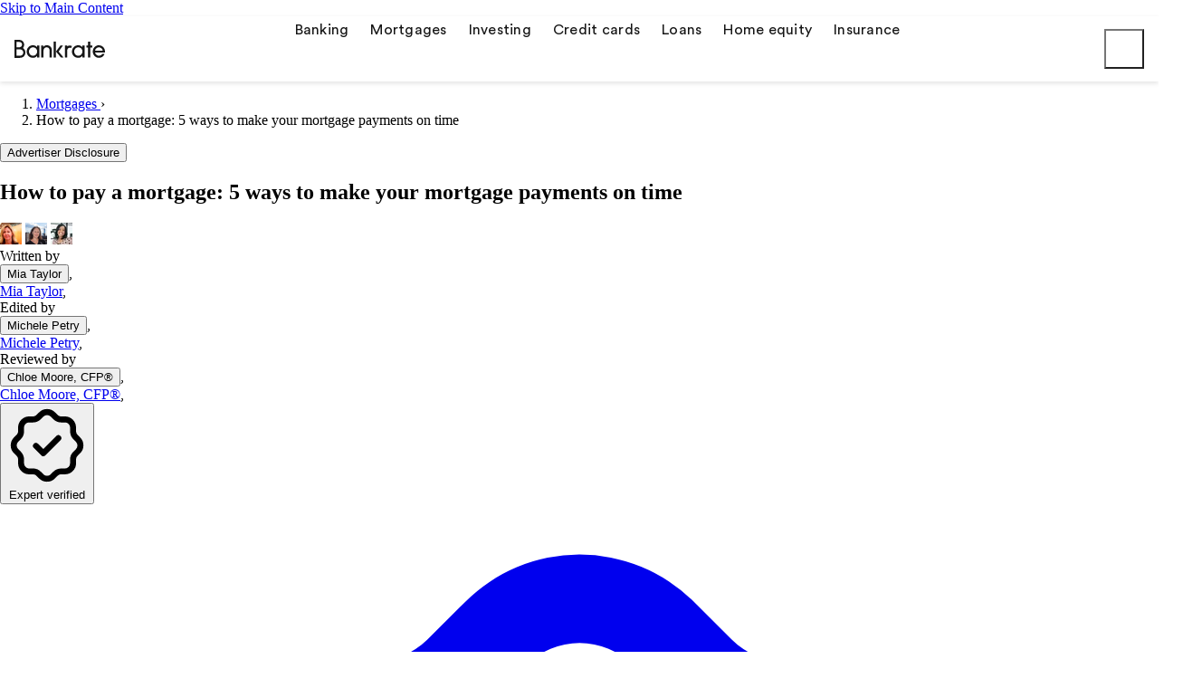

--- FILE ---
content_type: text/html; charset=UTF-8
request_url: https://www.bankrate.com/mortgages/making-mortgage-payment/
body_size: 106627
content:
<!doctype html>
<html lang="en-US">

<head>
    <meta charset="utf-8">
    <meta http-equiv="X-UA-Compatible" content="IE=edge,chrome=1"><script type="text/javascript">(window.NREUM||(NREUM={})).init={privacy:{cookies_enabled:true},ajax:{deny_list:[]},session_trace:{sampling_rate:0.0,mode:"FIXED_RATE",enabled:true,error_sampling_rate:0.0},feature_flags:["soft_nav"],distributed_tracing:{enabled:true}};(window.NREUM||(NREUM={})).loader_config={agentID:"1835036443",accountID:"1725332",trustKey:"78034",xpid:"VQEFVFVQChABUlhWDgcBV1cG",licenseKey:"NRBR-b3e38650ca84c1eb454",applicationID:"1694966137",browserID:"1835036443"};;/*! For license information please see nr-loader-spa-1.308.0.min.js.LICENSE.txt */
(()=>{var e,t,r={384:(e,t,r)=>{"use strict";r.d(t,{NT:()=>a,US:()=>u,Zm:()=>o,bQ:()=>d,dV:()=>c,pV:()=>l});var n=r(6154),i=r(1863),s=r(1910);const a={beacon:"bam.nr-data.net",errorBeacon:"bam.nr-data.net"};function o(){return n.gm.NREUM||(n.gm.NREUM={}),void 0===n.gm.newrelic&&(n.gm.newrelic=n.gm.NREUM),n.gm.NREUM}function c(){let e=o();return e.o||(e.o={ST:n.gm.setTimeout,SI:n.gm.setImmediate||n.gm.setInterval,CT:n.gm.clearTimeout,XHR:n.gm.XMLHttpRequest,REQ:n.gm.Request,EV:n.gm.Event,PR:n.gm.Promise,MO:n.gm.MutationObserver,FETCH:n.gm.fetch,WS:n.gm.WebSocket},(0,s.i)(...Object.values(e.o))),e}function d(e,t){let r=o();r.initializedAgents??={},t.initializedAt={ms:(0,i.t)(),date:new Date},r.initializedAgents[e]=t}function u(e,t){o()[e]=t}function l(){return function(){let e=o();const t=e.info||{};e.info={beacon:a.beacon,errorBeacon:a.errorBeacon,...t}}(),function(){let e=o();const t=e.init||{};e.init={...t}}(),c(),function(){let e=o();const t=e.loader_config||{};e.loader_config={...t}}(),o()}},782:(e,t,r)=>{"use strict";r.d(t,{T:()=>n});const n=r(860).K7.pageViewTiming},860:(e,t,r)=>{"use strict";r.d(t,{$J:()=>u,K7:()=>c,P3:()=>d,XX:()=>i,Yy:()=>o,df:()=>s,qY:()=>n,v4:()=>a});const n="events",i="jserrors",s="browser/blobs",a="rum",o="browser/logs",c={ajax:"ajax",genericEvents:"generic_events",jserrors:i,logging:"logging",metrics:"metrics",pageAction:"page_action",pageViewEvent:"page_view_event",pageViewTiming:"page_view_timing",sessionReplay:"session_replay",sessionTrace:"session_trace",softNav:"soft_navigations",spa:"spa"},d={[c.pageViewEvent]:1,[c.pageViewTiming]:2,[c.metrics]:3,[c.jserrors]:4,[c.spa]:5,[c.ajax]:6,[c.sessionTrace]:7,[c.softNav]:8,[c.sessionReplay]:9,[c.logging]:10,[c.genericEvents]:11},u={[c.pageViewEvent]:a,[c.pageViewTiming]:n,[c.ajax]:n,[c.spa]:n,[c.softNav]:n,[c.metrics]:i,[c.jserrors]:i,[c.sessionTrace]:s,[c.sessionReplay]:s,[c.logging]:o,[c.genericEvents]:"ins"}},944:(e,t,r)=>{"use strict";r.d(t,{R:()=>i});var n=r(3241);function i(e,t){"function"==typeof console.debug&&(console.debug("New Relic Warning: https://github.com/newrelic/newrelic-browser-agent/blob/main/docs/warning-codes.md#".concat(e),t),(0,n.W)({agentIdentifier:null,drained:null,type:"data",name:"warn",feature:"warn",data:{code:e,secondary:t}}))}},993:(e,t,r)=>{"use strict";r.d(t,{A$:()=>s,ET:()=>a,TZ:()=>o,p_:()=>i});var n=r(860);const i={ERROR:"ERROR",WARN:"WARN",INFO:"INFO",DEBUG:"DEBUG",TRACE:"TRACE"},s={OFF:0,ERROR:1,WARN:2,INFO:3,DEBUG:4,TRACE:5},a="log",o=n.K7.logging},1541:(e,t,r)=>{"use strict";r.d(t,{U:()=>i,f:()=>n});const n={MFE:"MFE",BA:"BA"};function i(e,t){if(2!==t?.harvestEndpointVersion)return{};const r=t.agentRef.runtime.appMetadata.agents[0].entityGuid;return e?{"source.id":e.id,"source.name":e.name,"source.type":e.type,"parent.id":e.parent?.id||r,"parent.type":e.parent?.type||n.BA}:{"entity.guid":r,appId:t.agentRef.info.applicationID}}},1687:(e,t,r)=>{"use strict";r.d(t,{Ak:()=>d,Ze:()=>h,x3:()=>u});var n=r(3241),i=r(7836),s=r(3606),a=r(860),o=r(2646);const c={};function d(e,t){const r={staged:!1,priority:a.P3[t]||0};l(e),c[e].get(t)||c[e].set(t,r)}function u(e,t){e&&c[e]&&(c[e].get(t)&&c[e].delete(t),p(e,t,!1),c[e].size&&f(e))}function l(e){if(!e)throw new Error("agentIdentifier required");c[e]||(c[e]=new Map)}function h(e="",t="feature",r=!1){if(l(e),!e||!c[e].get(t)||r)return p(e,t);c[e].get(t).staged=!0,f(e)}function f(e){const t=Array.from(c[e]);t.every(([e,t])=>t.staged)&&(t.sort((e,t)=>e[1].priority-t[1].priority),t.forEach(([t])=>{c[e].delete(t),p(e,t)}))}function p(e,t,r=!0){const a=e?i.ee.get(e):i.ee,c=s.i.handlers;if(!a.aborted&&a.backlog&&c){if((0,n.W)({agentIdentifier:e,type:"lifecycle",name:"drain",feature:t}),r){const e=a.backlog[t],r=c[t];if(r){for(let t=0;e&&t<e.length;++t)g(e[t],r);Object.entries(r).forEach(([e,t])=>{Object.values(t||{}).forEach(t=>{t[0]?.on&&t[0]?.context()instanceof o.y&&t[0].on(e,t[1])})})}}a.isolatedBacklog||delete c[t],a.backlog[t]=null,a.emit("drain-"+t,[])}}function g(e,t){var r=e[1];Object.values(t[r]||{}).forEach(t=>{var r=e[0];if(t[0]===r){var n=t[1],i=e[3],s=e[2];n.apply(i,s)}})}},1738:(e,t,r)=>{"use strict";r.d(t,{U:()=>f,Y:()=>h});var n=r(3241),i=r(9908),s=r(1863),a=r(944),o=r(5701),c=r(3969),d=r(8362),u=r(860),l=r(4261);function h(e,t,r,s){const h=s||r;!h||h[e]&&h[e]!==d.d.prototype[e]||(h[e]=function(){(0,i.p)(c.xV,["API/"+e+"/called"],void 0,u.K7.metrics,r.ee),(0,n.W)({agentIdentifier:r.agentIdentifier,drained:!!o.B?.[r.agentIdentifier],type:"data",name:"api",feature:l.Pl+e,data:{}});try{return t.apply(this,arguments)}catch(e){(0,a.R)(23,e)}})}function f(e,t,r,n,a){const o=e.info;null===r?delete o.jsAttributes[t]:o.jsAttributes[t]=r,(a||null===r)&&(0,i.p)(l.Pl+n,[(0,s.t)(),t,r],void 0,"session",e.ee)}},1741:(e,t,r)=>{"use strict";r.d(t,{W:()=>s});var n=r(944),i=r(4261);class s{#e(e,...t){if(this[e]!==s.prototype[e])return this[e](...t);(0,n.R)(35,e)}addPageAction(e,t){return this.#e(i.hG,e,t)}register(e){return this.#e(i.eY,e)}recordCustomEvent(e,t){return this.#e(i.fF,e,t)}setPageViewName(e,t){return this.#e(i.Fw,e,t)}setCustomAttribute(e,t,r){return this.#e(i.cD,e,t,r)}noticeError(e,t){return this.#e(i.o5,e,t)}setUserId(e,t=!1){return this.#e(i.Dl,e,t)}setApplicationVersion(e){return this.#e(i.nb,e)}setErrorHandler(e){return this.#e(i.bt,e)}addRelease(e,t){return this.#e(i.k6,e,t)}log(e,t){return this.#e(i.$9,e,t)}start(){return this.#e(i.d3)}finished(e){return this.#e(i.BL,e)}recordReplay(){return this.#e(i.CH)}pauseReplay(){return this.#e(i.Tb)}addToTrace(e){return this.#e(i.U2,e)}setCurrentRouteName(e){return this.#e(i.PA,e)}interaction(e){return this.#e(i.dT,e)}wrapLogger(e,t,r){return this.#e(i.Wb,e,t,r)}measure(e,t){return this.#e(i.V1,e,t)}consent(e){return this.#e(i.Pv,e)}}},1863:(e,t,r)=>{"use strict";function n(){return Math.floor(performance.now())}r.d(t,{t:()=>n})},1910:(e,t,r)=>{"use strict";r.d(t,{i:()=>s});var n=r(944);const i=new Map;function s(...e){return e.every(e=>{if(i.has(e))return i.get(e);const t="function"==typeof e?e.toString():"",r=t.includes("[native code]"),s=t.includes("nrWrapper");return r||s||(0,n.R)(64,e?.name||t),i.set(e,r),r})}},2555:(e,t,r)=>{"use strict";r.d(t,{D:()=>o,f:()=>a});var n=r(384),i=r(8122);const s={beacon:n.NT.beacon,errorBeacon:n.NT.errorBeacon,licenseKey:void 0,applicationID:void 0,sa:void 0,queueTime:void 0,applicationTime:void 0,ttGuid:void 0,user:void 0,account:void 0,product:void 0,extra:void 0,jsAttributes:{},userAttributes:void 0,atts:void 0,transactionName:void 0,tNamePlain:void 0};function a(e){try{return!!e.licenseKey&&!!e.errorBeacon&&!!e.applicationID}catch(e){return!1}}const o=e=>(0,i.a)(e,s)},2614:(e,t,r)=>{"use strict";r.d(t,{BB:()=>a,H3:()=>n,g:()=>d,iL:()=>c,tS:()=>o,uh:()=>i,wk:()=>s});const n="NRBA",i="SESSION",s=144e5,a=18e5,o={STARTED:"session-started",PAUSE:"session-pause",RESET:"session-reset",RESUME:"session-resume",UPDATE:"session-update"},c={SAME_TAB:"same-tab",CROSS_TAB:"cross-tab"},d={OFF:0,FULL:1,ERROR:2}},2646:(e,t,r)=>{"use strict";r.d(t,{y:()=>n});class n{constructor(e){this.contextId=e}}},2843:(e,t,r)=>{"use strict";r.d(t,{G:()=>s,u:()=>i});var n=r(3878);function i(e,t=!1,r,i){(0,n.DD)("visibilitychange",function(){if(t)return void("hidden"===document.visibilityState&&e());e(document.visibilityState)},r,i)}function s(e,t,r){(0,n.sp)("pagehide",e,t,r)}},3241:(e,t,r)=>{"use strict";r.d(t,{W:()=>s});var n=r(6154);const i="newrelic";function s(e={}){try{n.gm.dispatchEvent(new CustomEvent(i,{detail:e}))}catch(e){}}},3304:(e,t,r)=>{"use strict";r.d(t,{A:()=>s});var n=r(7836);const i=()=>{const e=new WeakSet;return(t,r)=>{if("object"==typeof r&&null!==r){if(e.has(r))return;e.add(r)}return r}};function s(e){try{return JSON.stringify(e,i())??""}catch(e){try{n.ee.emit("internal-error",[e])}catch(e){}return""}}},3333:(e,t,r)=>{"use strict";r.d(t,{$v:()=>u,TZ:()=>n,Xh:()=>c,Zp:()=>i,kd:()=>d,mq:()=>o,nf:()=>a,qN:()=>s});const n=r(860).K7.genericEvents,i=["auxclick","click","copy","keydown","paste","scrollend"],s=["focus","blur"],a=4,o=1e3,c=2e3,d=["PageAction","UserAction","BrowserPerformance"],u={RESOURCES:"experimental.resources",REGISTER:"register"}},3434:(e,t,r)=>{"use strict";r.d(t,{Jt:()=>s,YM:()=>d});var n=r(7836),i=r(5607);const s="nr@original:".concat(i.W),a=50;var o=Object.prototype.hasOwnProperty,c=!1;function d(e,t){return e||(e=n.ee),r.inPlace=function(e,t,n,i,s){n||(n="");const a="-"===n.charAt(0);for(let o=0;o<t.length;o++){const c=t[o],d=e[c];l(d)||(e[c]=r(d,a?c+n:n,i,c,s))}},r.flag=s,r;function r(t,r,n,c,d){return l(t)?t:(r||(r=""),nrWrapper[s]=t,function(e,t,r){if(Object.defineProperty&&Object.keys)try{return Object.keys(e).forEach(function(r){Object.defineProperty(t,r,{get:function(){return e[r]},set:function(t){return e[r]=t,t}})}),t}catch(e){u([e],r)}for(var n in e)o.call(e,n)&&(t[n]=e[n])}(t,nrWrapper,e),nrWrapper);function nrWrapper(){var s,o,l,h;let f;try{o=this,s=[...arguments],l="function"==typeof n?n(s,o):n||{}}catch(t){u([t,"",[s,o,c],l],e)}i(r+"start",[s,o,c],l,d);const p=performance.now();let g;try{return h=t.apply(o,s),g=performance.now(),h}catch(e){throw g=performance.now(),i(r+"err",[s,o,e],l,d),f=e,f}finally{const e=g-p,t={start:p,end:g,duration:e,isLongTask:e>=a,methodName:c,thrownError:f};t.isLongTask&&i("long-task",[t,o],l,d),i(r+"end",[s,o,h],l,d)}}}function i(r,n,i,s){if(!c||t){var a=c;c=!0;try{e.emit(r,n,i,t,s)}catch(t){u([t,r,n,i],e)}c=a}}}function u(e,t){t||(t=n.ee);try{t.emit("internal-error",e)}catch(e){}}function l(e){return!(e&&"function"==typeof e&&e.apply&&!e[s])}},3606:(e,t,r)=>{"use strict";r.d(t,{i:()=>s});var n=r(9908);s.on=a;var i=s.handlers={};function s(e,t,r,s){a(s||n.d,i,e,t,r)}function a(e,t,r,i,s){s||(s="feature"),e||(e=n.d);var a=t[s]=t[s]||{};(a[r]=a[r]||[]).push([e,i])}},3738:(e,t,r)=>{"use strict";r.d(t,{He:()=>i,Kp:()=>o,Lc:()=>d,Rz:()=>u,TZ:()=>n,bD:()=>s,d3:()=>a,jx:()=>l,sl:()=>h,uP:()=>c});const n=r(860).K7.sessionTrace,i="bstResource",s="resource",a="-start",o="-end",c="fn"+a,d="fn"+o,u="pushState",l=1e3,h=3e4},3785:(e,t,r)=>{"use strict";r.d(t,{R:()=>c,b:()=>d});var n=r(9908),i=r(1863),s=r(860),a=r(3969),o=r(993);function c(e,t,r={},c=o.p_.INFO,d=!0,u,l=(0,i.t)()){(0,n.p)(a.xV,["API/logging/".concat(c.toLowerCase(),"/called")],void 0,s.K7.metrics,e),(0,n.p)(o.ET,[l,t,r,c,d,u],void 0,s.K7.logging,e)}function d(e){return"string"==typeof e&&Object.values(o.p_).some(t=>t===e.toUpperCase().trim())}},3878:(e,t,r)=>{"use strict";function n(e,t){return{capture:e,passive:!1,signal:t}}function i(e,t,r=!1,i){window.addEventListener(e,t,n(r,i))}function s(e,t,r=!1,i){document.addEventListener(e,t,n(r,i))}r.d(t,{DD:()=>s,jT:()=>n,sp:()=>i})},3962:(e,t,r)=>{"use strict";r.d(t,{AM:()=>a,O2:()=>l,OV:()=>s,Qu:()=>h,TZ:()=>c,ih:()=>f,pP:()=>o,t1:()=>u,tC:()=>i,wD:()=>d});var n=r(860);const i=["click","keydown","submit"],s="popstate",a="api",o="initialPageLoad",c=n.K7.softNav,d=5e3,u=500,l={INITIAL_PAGE_LOAD:"",ROUTE_CHANGE:1,UNSPECIFIED:2},h={INTERACTION:1,AJAX:2,CUSTOM_END:3,CUSTOM_TRACER:4},f={IP:"in progress",PF:"pending finish",FIN:"finished",CAN:"cancelled"}},3969:(e,t,r)=>{"use strict";r.d(t,{TZ:()=>n,XG:()=>o,rs:()=>i,xV:()=>a,z_:()=>s});const n=r(860).K7.metrics,i="sm",s="cm",a="storeSupportabilityMetrics",o="storeEventMetrics"},4234:(e,t,r)=>{"use strict";r.d(t,{W:()=>s});var n=r(7836),i=r(1687);class s{constructor(e,t){this.agentIdentifier=e,this.ee=n.ee.get(e),this.featureName=t,this.blocked=!1}deregisterDrain(){(0,i.x3)(this.agentIdentifier,this.featureName)}}},4261:(e,t,r)=>{"use strict";r.d(t,{$9:()=>u,BL:()=>c,CH:()=>p,Dl:()=>R,Fw:()=>w,PA:()=>v,Pl:()=>n,Pv:()=>A,Tb:()=>h,U2:()=>a,V1:()=>E,Wb:()=>T,bt:()=>y,cD:()=>b,d3:()=>x,dT:()=>d,eY:()=>g,fF:()=>f,hG:()=>s,hw:()=>i,k6:()=>o,nb:()=>m,o5:()=>l});const n="api-",i=n+"ixn-",s="addPageAction",a="addToTrace",o="addRelease",c="finished",d="interaction",u="log",l="noticeError",h="pauseReplay",f="recordCustomEvent",p="recordReplay",g="register",m="setApplicationVersion",v="setCurrentRouteName",b="setCustomAttribute",y="setErrorHandler",w="setPageViewName",R="setUserId",x="start",T="wrapLogger",E="measure",A="consent"},5205:(e,t,r)=>{"use strict";r.d(t,{j:()=>S});var n=r(384),i=r(1741);var s=r(2555),a=r(3333);const o=e=>{if(!e||"string"!=typeof e)return!1;try{document.createDocumentFragment().querySelector(e)}catch{return!1}return!0};var c=r(2614),d=r(944),u=r(8122);const l="[data-nr-mask]",h=e=>(0,u.a)(e,(()=>{const e={feature_flags:[],experimental:{allow_registered_children:!1,resources:!1},mask_selector:"*",block_selector:"[data-nr-block]",mask_input_options:{color:!1,date:!1,"datetime-local":!1,email:!1,month:!1,number:!1,range:!1,search:!1,tel:!1,text:!1,time:!1,url:!1,week:!1,textarea:!1,select:!1,password:!0}};return{ajax:{deny_list:void 0,block_internal:!0,enabled:!0,autoStart:!0},api:{get allow_registered_children(){return e.feature_flags.includes(a.$v.REGISTER)||e.experimental.allow_registered_children},set allow_registered_children(t){e.experimental.allow_registered_children=t},duplicate_registered_data:!1},browser_consent_mode:{enabled:!1},distributed_tracing:{enabled:void 0,exclude_newrelic_header:void 0,cors_use_newrelic_header:void 0,cors_use_tracecontext_headers:void 0,allowed_origins:void 0},get feature_flags(){return e.feature_flags},set feature_flags(t){e.feature_flags=t},generic_events:{enabled:!0,autoStart:!0},harvest:{interval:30},jserrors:{enabled:!0,autoStart:!0},logging:{enabled:!0,autoStart:!0},metrics:{enabled:!0,autoStart:!0},obfuscate:void 0,page_action:{enabled:!0},page_view_event:{enabled:!0,autoStart:!0},page_view_timing:{enabled:!0,autoStart:!0},performance:{capture_marks:!1,capture_measures:!1,capture_detail:!0,resources:{get enabled(){return e.feature_flags.includes(a.$v.RESOURCES)||e.experimental.resources},set enabled(t){e.experimental.resources=t},asset_types:[],first_party_domains:[],ignore_newrelic:!0}},privacy:{cookies_enabled:!0},proxy:{assets:void 0,beacon:void 0},session:{expiresMs:c.wk,inactiveMs:c.BB},session_replay:{autoStart:!0,enabled:!1,preload:!1,sampling_rate:10,error_sampling_rate:100,collect_fonts:!1,inline_images:!1,fix_stylesheets:!0,mask_all_inputs:!0,get mask_text_selector(){return e.mask_selector},set mask_text_selector(t){o(t)?e.mask_selector="".concat(t,",").concat(l):""===t||null===t?e.mask_selector=l:(0,d.R)(5,t)},get block_class(){return"nr-block"},get ignore_class(){return"nr-ignore"},get mask_text_class(){return"nr-mask"},get block_selector(){return e.block_selector},set block_selector(t){o(t)?e.block_selector+=",".concat(t):""!==t&&(0,d.R)(6,t)},get mask_input_options(){return e.mask_input_options},set mask_input_options(t){t&&"object"==typeof t?e.mask_input_options={...t,password:!0}:(0,d.R)(7,t)}},session_trace:{enabled:!0,autoStart:!0},soft_navigations:{enabled:!0,autoStart:!0},spa:{enabled:!0,autoStart:!0},ssl:void 0,user_actions:{enabled:!0,elementAttributes:["id","className","tagName","type"]}}})());var f=r(6154),p=r(9324);let g=0;const m={buildEnv:p.F3,distMethod:p.Xs,version:p.xv,originTime:f.WN},v={consented:!1},b={appMetadata:{},get consented(){return this.session?.state?.consent||v.consented},set consented(e){v.consented=e},customTransaction:void 0,denyList:void 0,disabled:!1,harvester:void 0,isolatedBacklog:!1,isRecording:!1,loaderType:void 0,maxBytes:3e4,obfuscator:void 0,onerror:void 0,ptid:void 0,releaseIds:{},session:void 0,timeKeeper:void 0,registeredEntities:[],jsAttributesMetadata:{bytes:0},get harvestCount(){return++g}},y=e=>{const t=(0,u.a)(e,b),r=Object.keys(m).reduce((e,t)=>(e[t]={value:m[t],writable:!1,configurable:!0,enumerable:!0},e),{});return Object.defineProperties(t,r)};var w=r(5701);const R=e=>{const t=e.startsWith("http");e+="/",r.p=t?e:"https://"+e};var x=r(7836),T=r(3241);const E={accountID:void 0,trustKey:void 0,agentID:void 0,licenseKey:void 0,applicationID:void 0,xpid:void 0},A=e=>(0,u.a)(e,E),_=new Set;function S(e,t={},r,a){let{init:o,info:c,loader_config:d,runtime:u={},exposed:l=!0}=t;if(!c){const e=(0,n.pV)();o=e.init,c=e.info,d=e.loader_config}e.init=h(o||{}),e.loader_config=A(d||{}),c.jsAttributes??={},f.bv&&(c.jsAttributes.isWorker=!0),e.info=(0,s.D)(c);const p=e.init,g=[c.beacon,c.errorBeacon];_.has(e.agentIdentifier)||(p.proxy.assets&&(R(p.proxy.assets),g.push(p.proxy.assets)),p.proxy.beacon&&g.push(p.proxy.beacon),e.beacons=[...g],function(e){const t=(0,n.pV)();Object.getOwnPropertyNames(i.W.prototype).forEach(r=>{const n=i.W.prototype[r];if("function"!=typeof n||"constructor"===n)return;let s=t[r];e[r]&&!1!==e.exposed&&"micro-agent"!==e.runtime?.loaderType&&(t[r]=(...t)=>{const n=e[r](...t);return s?s(...t):n})})}(e),(0,n.US)("activatedFeatures",w.B)),u.denyList=[...p.ajax.deny_list||[],...p.ajax.block_internal?g:[]],u.ptid=e.agentIdentifier,u.loaderType=r,e.runtime=y(u),_.has(e.agentIdentifier)||(e.ee=x.ee.get(e.agentIdentifier),e.exposed=l,(0,T.W)({agentIdentifier:e.agentIdentifier,drained:!!w.B?.[e.agentIdentifier],type:"lifecycle",name:"initialize",feature:void 0,data:e.config})),_.add(e.agentIdentifier)}},5270:(e,t,r)=>{"use strict";r.d(t,{Aw:()=>a,SR:()=>s,rF:()=>o});var n=r(384),i=r(7767);function s(e){return!!(0,n.dV)().o.MO&&(0,i.V)(e)&&!0===e?.session_trace.enabled}function a(e){return!0===e?.session_replay.preload&&s(e)}function o(e,t){try{if("string"==typeof t?.type){if("password"===t.type.toLowerCase())return"*".repeat(e?.length||0);if(void 0!==t?.dataset?.nrUnmask||t?.classList?.contains("nr-unmask"))return e}}catch(e){}return"string"==typeof e?e.replace(/[\S]/g,"*"):"*".repeat(e?.length||0)}},5289:(e,t,r)=>{"use strict";r.d(t,{GG:()=>a,Qr:()=>c,sB:()=>o});var n=r(3878),i=r(6389);function s(){return"undefined"==typeof document||"complete"===document.readyState}function a(e,t){if(s())return e();const r=(0,i.J)(e),a=setInterval(()=>{s()&&(clearInterval(a),r())},500);(0,n.sp)("load",r,t)}function o(e){if(s())return e();(0,n.DD)("DOMContentLoaded",e)}function c(e){if(s())return e();(0,n.sp)("popstate",e)}},5607:(e,t,r)=>{"use strict";r.d(t,{W:()=>n});const n=(0,r(9566).bz)()},5701:(e,t,r)=>{"use strict";r.d(t,{B:()=>s,t:()=>a});var n=r(3241);const i=new Set,s={};function a(e,t){const r=t.agentIdentifier;s[r]??={},e&&"object"==typeof e&&(i.has(r)||(t.ee.emit("rumresp",[e]),s[r]=e,i.add(r),(0,n.W)({agentIdentifier:r,loaded:!0,drained:!0,type:"lifecycle",name:"load",feature:void 0,data:e})))}},6154:(e,t,r)=>{"use strict";r.d(t,{OF:()=>d,RI:()=>i,WN:()=>h,bv:()=>s,eN:()=>f,gm:()=>a,lR:()=>l,m:()=>c,mw:()=>o,sb:()=>u});var n=r(1863);const i="undefined"!=typeof window&&!!window.document,s="undefined"!=typeof WorkerGlobalScope&&("undefined"!=typeof self&&self instanceof WorkerGlobalScope&&self.navigator instanceof WorkerNavigator||"undefined"!=typeof globalThis&&globalThis instanceof WorkerGlobalScope&&globalThis.navigator instanceof WorkerNavigator),a=i?window:"undefined"!=typeof WorkerGlobalScope&&("undefined"!=typeof self&&self instanceof WorkerGlobalScope&&self||"undefined"!=typeof globalThis&&globalThis instanceof WorkerGlobalScope&&globalThis),o=Boolean("hidden"===a?.document?.visibilityState),c=""+a?.location,d=/iPad|iPhone|iPod/.test(a.navigator?.userAgent),u=d&&"undefined"==typeof SharedWorker,l=(()=>{const e=a.navigator?.userAgent?.match(/Firefox[/\s](\d+\.\d+)/);return Array.isArray(e)&&e.length>=2?+e[1]:0})(),h=Date.now()-(0,n.t)(),f=()=>"undefined"!=typeof PerformanceNavigationTiming&&a?.performance?.getEntriesByType("navigation")?.[0]?.responseStart},6344:(e,t,r)=>{"use strict";r.d(t,{BB:()=>u,Qb:()=>l,TZ:()=>i,Ug:()=>a,Vh:()=>s,_s:()=>o,bc:()=>d,yP:()=>c});var n=r(2614);const i=r(860).K7.sessionReplay,s="errorDuringReplay",a=.12,o={DomContentLoaded:0,Load:1,FullSnapshot:2,IncrementalSnapshot:3,Meta:4,Custom:5},c={[n.g.ERROR]:15e3,[n.g.FULL]:3e5,[n.g.OFF]:0},d={RESET:{message:"Session was reset",sm:"Reset"},IMPORT:{message:"Recorder failed to import",sm:"Import"},TOO_MANY:{message:"429: Too Many Requests",sm:"Too-Many"},TOO_BIG:{message:"Payload was too large",sm:"Too-Big"},CROSS_TAB:{message:"Session Entity was set to OFF on another tab",sm:"Cross-Tab"},ENTITLEMENTS:{message:"Session Replay is not allowed and will not be started",sm:"Entitlement"}},u=5e3,l={API:"api",RESUME:"resume",SWITCH_TO_FULL:"switchToFull",INITIALIZE:"initialize",PRELOAD:"preload"}},6389:(e,t,r)=>{"use strict";function n(e,t=500,r={}){const n=r?.leading||!1;let i;return(...r)=>{n&&void 0===i&&(e.apply(this,r),i=setTimeout(()=>{i=clearTimeout(i)},t)),n||(clearTimeout(i),i=setTimeout(()=>{e.apply(this,r)},t))}}function i(e){let t=!1;return(...r)=>{t||(t=!0,e.apply(this,r))}}r.d(t,{J:()=>i,s:()=>n})},6630:(e,t,r)=>{"use strict";r.d(t,{T:()=>n});const n=r(860).K7.pageViewEvent},6774:(e,t,r)=>{"use strict";r.d(t,{T:()=>n});const n=r(860).K7.jserrors},7295:(e,t,r)=>{"use strict";r.d(t,{Xv:()=>a,gX:()=>i,iW:()=>s});var n=[];function i(e){if(!e||s(e))return!1;if(0===n.length)return!0;if("*"===n[0].hostname)return!1;for(var t=0;t<n.length;t++){var r=n[t];if(r.hostname.test(e.hostname)&&r.pathname.test(e.pathname))return!1}return!0}function s(e){return void 0===e.hostname}function a(e){if(n=[],e&&e.length)for(var t=0;t<e.length;t++){let r=e[t];if(!r)continue;if("*"===r)return void(n=[{hostname:"*"}]);0===r.indexOf("http://")?r=r.substring(7):0===r.indexOf("https://")&&(r=r.substring(8));const i=r.indexOf("/");let s,a;i>0?(s=r.substring(0,i),a=r.substring(i)):(s=r,a="*");let[c]=s.split(":");n.push({hostname:o(c),pathname:o(a,!0)})}}function o(e,t=!1){const r=e.replace(/[.+?^${}()|[\]\\]/g,e=>"\\"+e).replace(/\*/g,".*?");return new RegExp((t?"^":"")+r+"$")}},7485:(e,t,r)=>{"use strict";r.d(t,{D:()=>i});var n=r(6154);function i(e){if(0===(e||"").indexOf("data:"))return{protocol:"data"};try{const t=new URL(e,location.href),r={port:t.port,hostname:t.hostname,pathname:t.pathname,search:t.search,protocol:t.protocol.slice(0,t.protocol.indexOf(":")),sameOrigin:t.protocol===n.gm?.location?.protocol&&t.host===n.gm?.location?.host};return r.port&&""!==r.port||("http:"===t.protocol&&(r.port="80"),"https:"===t.protocol&&(r.port="443")),r.pathname&&""!==r.pathname?r.pathname.startsWith("/")||(r.pathname="/".concat(r.pathname)):r.pathname="/",r}catch(e){return{}}}},7699:(e,t,r)=>{"use strict";r.d(t,{It:()=>s,KC:()=>o,No:()=>i,qh:()=>a});var n=r(860);const i=16e3,s=1e6,a="SESSION_ERROR",o={[n.K7.logging]:!0,[n.K7.genericEvents]:!1,[n.K7.jserrors]:!1,[n.K7.ajax]:!1}},7767:(e,t,r)=>{"use strict";r.d(t,{V:()=>i});var n=r(6154);const i=e=>n.RI&&!0===e?.privacy.cookies_enabled},7836:(e,t,r)=>{"use strict";r.d(t,{P:()=>o,ee:()=>c});var n=r(384),i=r(8990),s=r(2646),a=r(5607);const o="nr@context:".concat(a.W),c=function e(t,r){var n={},a={},u={},l=!1;try{l=16===r.length&&d.initializedAgents?.[r]?.runtime.isolatedBacklog}catch(e){}var h={on:p,addEventListener:p,removeEventListener:function(e,t){var r=n[e];if(!r)return;for(var i=0;i<r.length;i++)r[i]===t&&r.splice(i,1)},emit:function(e,r,n,i,s){!1!==s&&(s=!0);if(c.aborted&&!i)return;t&&s&&t.emit(e,r,n);var o=f(n);g(e).forEach(e=>{e.apply(o,r)});var d=v()[a[e]];d&&d.push([h,e,r,o]);return o},get:m,listeners:g,context:f,buffer:function(e,t){const r=v();if(t=t||"feature",h.aborted)return;Object.entries(e||{}).forEach(([e,n])=>{a[n]=t,t in r||(r[t]=[])})},abort:function(){h._aborted=!0,Object.keys(h.backlog).forEach(e=>{delete h.backlog[e]})},isBuffering:function(e){return!!v()[a[e]]},debugId:r,backlog:l?{}:t&&"object"==typeof t.backlog?t.backlog:{},isolatedBacklog:l};return Object.defineProperty(h,"aborted",{get:()=>{let e=h._aborted||!1;return e||(t&&(e=t.aborted),e)}}),h;function f(e){return e&&e instanceof s.y?e:e?(0,i.I)(e,o,()=>new s.y(o)):new s.y(o)}function p(e,t){n[e]=g(e).concat(t)}function g(e){return n[e]||[]}function m(t){return u[t]=u[t]||e(h,t)}function v(){return h.backlog}}(void 0,"globalEE"),d=(0,n.Zm)();d.ee||(d.ee=c)},8122:(e,t,r)=>{"use strict";r.d(t,{a:()=>i});var n=r(944);function i(e,t){try{if(!e||"object"!=typeof e)return(0,n.R)(3);if(!t||"object"!=typeof t)return(0,n.R)(4);const r=Object.create(Object.getPrototypeOf(t),Object.getOwnPropertyDescriptors(t)),s=0===Object.keys(r).length?e:r;for(let a in s)if(void 0!==e[a])try{if(null===e[a]){r[a]=null;continue}Array.isArray(e[a])&&Array.isArray(t[a])?r[a]=Array.from(new Set([...e[a],...t[a]])):"object"==typeof e[a]&&"object"==typeof t[a]?r[a]=i(e[a],t[a]):r[a]=e[a]}catch(e){r[a]||(0,n.R)(1,e)}return r}catch(e){(0,n.R)(2,e)}}},8139:(e,t,r)=>{"use strict";r.d(t,{u:()=>h});var n=r(7836),i=r(3434),s=r(8990),a=r(6154);const o={},c=a.gm.XMLHttpRequest,d="addEventListener",u="removeEventListener",l="nr@wrapped:".concat(n.P);function h(e){var t=function(e){return(e||n.ee).get("events")}(e);if(o[t.debugId]++)return t;o[t.debugId]=1;var r=(0,i.YM)(t,!0);function h(e){r.inPlace(e,[d,u],"-",p)}function p(e,t){return e[1]}return"getPrototypeOf"in Object&&(a.RI&&f(document,h),c&&f(c.prototype,h),f(a.gm,h)),t.on(d+"-start",function(e,t){var n=e[1];if(null!==n&&("function"==typeof n||"object"==typeof n)&&"newrelic"!==e[0]){var i=(0,s.I)(n,l,function(){var e={object:function(){if("function"!=typeof n.handleEvent)return;return n.handleEvent.apply(n,arguments)},function:n}[typeof n];return e?r(e,"fn-",null,e.name||"anonymous"):n});this.wrapped=e[1]=i}}),t.on(u+"-start",function(e){e[1]=this.wrapped||e[1]}),t}function f(e,t,...r){let n=e;for(;"object"==typeof n&&!Object.prototype.hasOwnProperty.call(n,d);)n=Object.getPrototypeOf(n);n&&t(n,...r)}},8362:(e,t,r)=>{"use strict";r.d(t,{d:()=>s});var n=r(9566),i=r(1741);class s extends i.W{agentIdentifier=(0,n.LA)(16)}},8374:(e,t,r)=>{r.nc=(()=>{try{return document?.currentScript?.nonce}catch(e){}return""})()},8990:(e,t,r)=>{"use strict";r.d(t,{I:()=>i});var n=Object.prototype.hasOwnProperty;function i(e,t,r){if(n.call(e,t))return e[t];var i=r();if(Object.defineProperty&&Object.keys)try{return Object.defineProperty(e,t,{value:i,writable:!0,enumerable:!1}),i}catch(e){}return e[t]=i,i}},9119:(e,t,r)=>{"use strict";r.d(t,{L:()=>s});var n=/([^?#]*)[^#]*(#[^?]*|$).*/,i=/([^?#]*)().*/;function s(e,t){return e?e.replace(t?n:i,"$1$2"):e}},9300:(e,t,r)=>{"use strict";r.d(t,{T:()=>n});const n=r(860).K7.ajax},9324:(e,t,r)=>{"use strict";r.d(t,{AJ:()=>a,F3:()=>i,Xs:()=>s,Yq:()=>o,xv:()=>n});const n="1.308.0",i="PROD",s="CDN",a="@newrelic/rrweb",o="1.0.1"},9566:(e,t,r)=>{"use strict";r.d(t,{LA:()=>o,ZF:()=>c,bz:()=>a,el:()=>d});var n=r(6154);const i="xxxxxxxx-xxxx-4xxx-yxxx-xxxxxxxxxxxx";function s(e,t){return e?15&e[t]:16*Math.random()|0}function a(){const e=n.gm?.crypto||n.gm?.msCrypto;let t,r=0;return e&&e.getRandomValues&&(t=e.getRandomValues(new Uint8Array(30))),i.split("").map(e=>"x"===e?s(t,r++).toString(16):"y"===e?(3&s()|8).toString(16):e).join("")}function o(e){const t=n.gm?.crypto||n.gm?.msCrypto;let r,i=0;t&&t.getRandomValues&&(r=t.getRandomValues(new Uint8Array(e)));const a=[];for(var o=0;o<e;o++)a.push(s(r,i++).toString(16));return a.join("")}function c(){return o(16)}function d(){return o(32)}},9908:(e,t,r)=>{"use strict";r.d(t,{d:()=>n,p:()=>i});var n=r(7836).ee.get("handle");function i(e,t,r,i,s){s?(s.buffer([e],i),s.emit(e,t,r)):(n.buffer([e],i),n.emit(e,t,r))}}},n={};function i(e){var t=n[e];if(void 0!==t)return t.exports;var s=n[e]={exports:{}};return r[e](s,s.exports,i),s.exports}i.m=r,i.d=(e,t)=>{for(var r in t)i.o(t,r)&&!i.o(e,r)&&Object.defineProperty(e,r,{enumerable:!0,get:t[r]})},i.f={},i.e=e=>Promise.all(Object.keys(i.f).reduce((t,r)=>(i.f[r](e,t),t),[])),i.u=e=>({212:"nr-spa-compressor",249:"nr-spa-recorder",478:"nr-spa"}[e]+"-1.308.0.min.js"),i.o=(e,t)=>Object.prototype.hasOwnProperty.call(e,t),e={},t="NRBA-1.308.0.PROD:",i.l=(r,n,s,a)=>{if(e[r])e[r].push(n);else{var o,c;if(void 0!==s)for(var d=document.getElementsByTagName("script"),u=0;u<d.length;u++){var l=d[u];if(l.getAttribute("src")==r||l.getAttribute("data-webpack")==t+s){o=l;break}}if(!o){c=!0;var h={478:"sha512-RSfSVnmHk59T/uIPbdSE0LPeqcEdF4/+XhfJdBuccH5rYMOEZDhFdtnh6X6nJk7hGpzHd9Ujhsy7lZEz/ORYCQ==",249:"sha512-ehJXhmntm85NSqW4MkhfQqmeKFulra3klDyY0OPDUE+sQ3GokHlPh1pmAzuNy//3j4ac6lzIbmXLvGQBMYmrkg==",212:"sha512-B9h4CR46ndKRgMBcK+j67uSR2RCnJfGefU+A7FrgR/k42ovXy5x/MAVFiSvFxuVeEk/pNLgvYGMp1cBSK/G6Fg=="};(o=document.createElement("script")).charset="utf-8",i.nc&&o.setAttribute("nonce",i.nc),o.setAttribute("data-webpack",t+s),o.src=r,0!==o.src.indexOf(window.location.origin+"/")&&(o.crossOrigin="anonymous"),h[a]&&(o.integrity=h[a])}e[r]=[n];var f=(t,n)=>{o.onerror=o.onload=null,clearTimeout(p);var i=e[r];if(delete e[r],o.parentNode&&o.parentNode.removeChild(o),i&&i.forEach(e=>e(n)),t)return t(n)},p=setTimeout(f.bind(null,void 0,{type:"timeout",target:o}),12e4);o.onerror=f.bind(null,o.onerror),o.onload=f.bind(null,o.onload),c&&document.head.appendChild(o)}},i.r=e=>{"undefined"!=typeof Symbol&&Symbol.toStringTag&&Object.defineProperty(e,Symbol.toStringTag,{value:"Module"}),Object.defineProperty(e,"__esModule",{value:!0})},i.p="https://js-agent.newrelic.com/",(()=>{var e={38:0,788:0};i.f.j=(t,r)=>{var n=i.o(e,t)?e[t]:void 0;if(0!==n)if(n)r.push(n[2]);else{var s=new Promise((r,i)=>n=e[t]=[r,i]);r.push(n[2]=s);var a=i.p+i.u(t),o=new Error;i.l(a,r=>{if(i.o(e,t)&&(0!==(n=e[t])&&(e[t]=void 0),n)){var s=r&&("load"===r.type?"missing":r.type),a=r&&r.target&&r.target.src;o.message="Loading chunk "+t+" failed: ("+s+": "+a+")",o.name="ChunkLoadError",o.type=s,o.request=a,n[1](o)}},"chunk-"+t,t)}};var t=(t,r)=>{var n,s,[a,o,c]=r,d=0;if(a.some(t=>0!==e[t])){for(n in o)i.o(o,n)&&(i.m[n]=o[n]);if(c)c(i)}for(t&&t(r);d<a.length;d++)s=a[d],i.o(e,s)&&e[s]&&e[s][0](),e[s]=0},r=self["webpackChunk:NRBA-1.308.0.PROD"]=self["webpackChunk:NRBA-1.308.0.PROD"]||[];r.forEach(t.bind(null,0)),r.push=t.bind(null,r.push.bind(r))})(),(()=>{"use strict";i(8374);var e=i(8362),t=i(860);const r=Object.values(t.K7);var n=i(5205);var s=i(9908),a=i(1863),o=i(4261),c=i(1738);var d=i(1687),u=i(4234),l=i(5289),h=i(6154),f=i(944),p=i(5270),g=i(7767),m=i(6389),v=i(7699);class b extends u.W{constructor(e,t){super(e.agentIdentifier,t),this.agentRef=e,this.abortHandler=void 0,this.featAggregate=void 0,this.loadedSuccessfully=void 0,this.onAggregateImported=new Promise(e=>{this.loadedSuccessfully=e}),this.deferred=Promise.resolve(),!1===e.init[this.featureName].autoStart?this.deferred=new Promise((t,r)=>{this.ee.on("manual-start-all",(0,m.J)(()=>{(0,d.Ak)(e.agentIdentifier,this.featureName),t()}))}):(0,d.Ak)(e.agentIdentifier,t)}importAggregator(e,t,r={}){if(this.featAggregate)return;const n=async()=>{let n;await this.deferred;try{if((0,g.V)(e.init)){const{setupAgentSession:t}=await i.e(478).then(i.bind(i,8766));n=t(e)}}catch(e){(0,f.R)(20,e),this.ee.emit("internal-error",[e]),(0,s.p)(v.qh,[e],void 0,this.featureName,this.ee)}try{if(!this.#t(this.featureName,n,e.init))return(0,d.Ze)(this.agentIdentifier,this.featureName),void this.loadedSuccessfully(!1);const{Aggregate:i}=await t();this.featAggregate=new i(e,r),e.runtime.harvester.initializedAggregates.push(this.featAggregate),this.loadedSuccessfully(!0)}catch(e){(0,f.R)(34,e),this.abortHandler?.(),(0,d.Ze)(this.agentIdentifier,this.featureName,!0),this.loadedSuccessfully(!1),this.ee&&this.ee.abort()}};h.RI?(0,l.GG)(()=>n(),!0):n()}#t(e,r,n){if(this.blocked)return!1;switch(e){case t.K7.sessionReplay:return(0,p.SR)(n)&&!!r;case t.K7.sessionTrace:return!!r;default:return!0}}}var y=i(6630),w=i(2614),R=i(3241);class x extends b{static featureName=y.T;constructor(e){var t;super(e,y.T),this.setupInspectionEvents(e.agentIdentifier),t=e,(0,c.Y)(o.Fw,function(e,r){"string"==typeof e&&("/"!==e.charAt(0)&&(e="/"+e),t.runtime.customTransaction=(r||"http://custom.transaction")+e,(0,s.p)(o.Pl+o.Fw,[(0,a.t)()],void 0,void 0,t.ee))},t),this.importAggregator(e,()=>i.e(478).then(i.bind(i,2467)))}setupInspectionEvents(e){const t=(t,r)=>{t&&(0,R.W)({agentIdentifier:e,timeStamp:t.timeStamp,loaded:"complete"===t.target.readyState,type:"window",name:r,data:t.target.location+""})};(0,l.sB)(e=>{t(e,"DOMContentLoaded")}),(0,l.GG)(e=>{t(e,"load")}),(0,l.Qr)(e=>{t(e,"navigate")}),this.ee.on(w.tS.UPDATE,(t,r)=>{(0,R.W)({agentIdentifier:e,type:"lifecycle",name:"session",data:r})})}}var T=i(384);class E extends e.d{constructor(e){var t;(super(),h.gm)?(this.features={},(0,T.bQ)(this.agentIdentifier,this),this.desiredFeatures=new Set(e.features||[]),this.desiredFeatures.add(x),(0,n.j)(this,e,e.loaderType||"agent"),t=this,(0,c.Y)(o.cD,function(e,r,n=!1){if("string"==typeof e){if(["string","number","boolean"].includes(typeof r)||null===r)return(0,c.U)(t,e,r,o.cD,n);(0,f.R)(40,typeof r)}else(0,f.R)(39,typeof e)},t),function(e){(0,c.Y)(o.Dl,function(t,r=!1){if("string"!=typeof t&&null!==t)return void(0,f.R)(41,typeof t);const n=e.info.jsAttributes["enduser.id"];r&&null!=n&&n!==t?(0,s.p)(o.Pl+"setUserIdAndResetSession",[t],void 0,"session",e.ee):(0,c.U)(e,"enduser.id",t,o.Dl,!0)},e)}(this),function(e){(0,c.Y)(o.nb,function(t){if("string"==typeof t||null===t)return(0,c.U)(e,"application.version",t,o.nb,!1);(0,f.R)(42,typeof t)},e)}(this),function(e){(0,c.Y)(o.d3,function(){e.ee.emit("manual-start-all")},e)}(this),function(e){(0,c.Y)(o.Pv,function(t=!0){if("boolean"==typeof t){if((0,s.p)(o.Pl+o.Pv,[t],void 0,"session",e.ee),e.runtime.consented=t,t){const t=e.features.page_view_event;t.onAggregateImported.then(e=>{const r=t.featAggregate;e&&!r.sentRum&&r.sendRum()})}}else(0,f.R)(65,typeof t)},e)}(this),this.run()):(0,f.R)(21)}get config(){return{info:this.info,init:this.init,loader_config:this.loader_config,runtime:this.runtime}}get api(){return this}run(){try{const e=function(e){const t={};return r.forEach(r=>{t[r]=!!e[r]?.enabled}),t}(this.init),n=[...this.desiredFeatures];n.sort((e,r)=>t.P3[e.featureName]-t.P3[r.featureName]),n.forEach(r=>{if(!e[r.featureName]&&r.featureName!==t.K7.pageViewEvent)return;if(r.featureName===t.K7.spa)return void(0,f.R)(67);const n=function(e){switch(e){case t.K7.ajax:return[t.K7.jserrors];case t.K7.sessionTrace:return[t.K7.ajax,t.K7.pageViewEvent];case t.K7.sessionReplay:return[t.K7.sessionTrace];case t.K7.pageViewTiming:return[t.K7.pageViewEvent];default:return[]}}(r.featureName).filter(e=>!(e in this.features));n.length>0&&(0,f.R)(36,{targetFeature:r.featureName,missingDependencies:n}),this.features[r.featureName]=new r(this)})}catch(e){(0,f.R)(22,e);for(const e in this.features)this.features[e].abortHandler?.();const t=(0,T.Zm)();delete t.initializedAgents[this.agentIdentifier]?.features,delete this.sharedAggregator;return t.ee.get(this.agentIdentifier).abort(),!1}}}var A=i(2843),_=i(782);class S extends b{static featureName=_.T;constructor(e){super(e,_.T),h.RI&&((0,A.u)(()=>(0,s.p)("docHidden",[(0,a.t)()],void 0,_.T,this.ee),!0),(0,A.G)(()=>(0,s.p)("winPagehide",[(0,a.t)()],void 0,_.T,this.ee)),this.importAggregator(e,()=>i.e(478).then(i.bind(i,9917))))}}var O=i(3969);class I extends b{static featureName=O.TZ;constructor(e){super(e,O.TZ),h.RI&&document.addEventListener("securitypolicyviolation",e=>{(0,s.p)(O.xV,["Generic/CSPViolation/Detected"],void 0,this.featureName,this.ee)}),this.importAggregator(e,()=>i.e(478).then(i.bind(i,6555)))}}var N=i(6774),P=i(3878),k=i(3304);class D{constructor(e,t,r,n,i){this.name="UncaughtError",this.message="string"==typeof e?e:(0,k.A)(e),this.sourceURL=t,this.line=r,this.column=n,this.__newrelic=i}}function C(e){return M(e)?e:new D(void 0!==e?.message?e.message:e,e?.filename||e?.sourceURL,e?.lineno||e?.line,e?.colno||e?.col,e?.__newrelic,e?.cause)}function j(e){const t="Unhandled Promise Rejection: ";if(!e?.reason)return;if(M(e.reason)){try{e.reason.message.startsWith(t)||(e.reason.message=t+e.reason.message)}catch(e){}return C(e.reason)}const r=C(e.reason);return(r.message||"").startsWith(t)||(r.message=t+r.message),r}function L(e){if(e.error instanceof SyntaxError&&!/:\d+$/.test(e.error.stack?.trim())){const t=new D(e.message,e.filename,e.lineno,e.colno,e.error.__newrelic,e.cause);return t.name=SyntaxError.name,t}return M(e.error)?e.error:C(e)}function M(e){return e instanceof Error&&!!e.stack}function H(e,r,n,i,o=(0,a.t)()){"string"==typeof e&&(e=new Error(e)),(0,s.p)("err",[e,o,!1,r,n.runtime.isRecording,void 0,i],void 0,t.K7.jserrors,n.ee),(0,s.p)("uaErr",[],void 0,t.K7.genericEvents,n.ee)}var B=i(1541),K=i(993),W=i(3785);function U(e,{customAttributes:t={},level:r=K.p_.INFO}={},n,i,s=(0,a.t)()){(0,W.R)(n.ee,e,t,r,!1,i,s)}function F(e,r,n,i,c=(0,a.t)()){(0,s.p)(o.Pl+o.hG,[c,e,r,i],void 0,t.K7.genericEvents,n.ee)}function V(e,r,n,i,c=(0,a.t)()){const{start:d,end:u,customAttributes:l}=r||{},h={customAttributes:l||{}};if("object"!=typeof h.customAttributes||"string"!=typeof e||0===e.length)return void(0,f.R)(57);const p=(e,t)=>null==e?t:"number"==typeof e?e:e instanceof PerformanceMark?e.startTime:Number.NaN;if(h.start=p(d,0),h.end=p(u,c),Number.isNaN(h.start)||Number.isNaN(h.end))(0,f.R)(57);else{if(h.duration=h.end-h.start,!(h.duration<0))return(0,s.p)(o.Pl+o.V1,[h,e,i],void 0,t.K7.genericEvents,n.ee),h;(0,f.R)(58)}}function G(e,r={},n,i,c=(0,a.t)()){(0,s.p)(o.Pl+o.fF,[c,e,r,i],void 0,t.K7.genericEvents,n.ee)}function z(e){(0,c.Y)(o.eY,function(t){return Y(e,t)},e)}function Y(e,r,n){(0,f.R)(54,"newrelic.register"),r||={},r.type=B.f.MFE,r.licenseKey||=e.info.licenseKey,r.blocked=!1,r.parent=n||{},Array.isArray(r.tags)||(r.tags=[]);const i={};r.tags.forEach(e=>{"name"!==e&&"id"!==e&&(i["source.".concat(e)]=!0)}),r.isolated??=!0;let o=()=>{};const c=e.runtime.registeredEntities;if(!r.isolated){const e=c.find(({metadata:{target:{id:e}}})=>e===r.id&&!r.isolated);if(e)return e}const d=e=>{r.blocked=!0,o=e};function u(e){return"string"==typeof e&&!!e.trim()&&e.trim().length<501||"number"==typeof e}e.init.api.allow_registered_children||d((0,m.J)(()=>(0,f.R)(55))),u(r.id)&&u(r.name)||d((0,m.J)(()=>(0,f.R)(48,r)));const l={addPageAction:(t,n={})=>g(F,[t,{...i,...n},e],r),deregister:()=>{d((0,m.J)(()=>(0,f.R)(68)))},log:(t,n={})=>g(U,[t,{...n,customAttributes:{...i,...n.customAttributes||{}}},e],r),measure:(t,n={})=>g(V,[t,{...n,customAttributes:{...i,...n.customAttributes||{}}},e],r),noticeError:(t,n={})=>g(H,[t,{...i,...n},e],r),register:(t={})=>g(Y,[e,t],l.metadata.target),recordCustomEvent:(t,n={})=>g(G,[t,{...i,...n},e],r),setApplicationVersion:e=>p("application.version",e),setCustomAttribute:(e,t)=>p(e,t),setUserId:e=>p("enduser.id",e),metadata:{customAttributes:i,target:r}},h=()=>(r.blocked&&o(),r.blocked);h()||c.push(l);const p=(e,t)=>{h()||(i[e]=t)},g=(r,n,i)=>{if(h())return;const o=(0,a.t)();(0,s.p)(O.xV,["API/register/".concat(r.name,"/called")],void 0,t.K7.metrics,e.ee);try{if(e.init.api.duplicate_registered_data&&"register"!==r.name){let e=n;if(n[1]instanceof Object){const t={"child.id":i.id,"child.type":i.type};e="customAttributes"in n[1]?[n[0],{...n[1],customAttributes:{...n[1].customAttributes,...t}},...n.slice(2)]:[n[0],{...n[1],...t},...n.slice(2)]}r(...e,void 0,o)}return r(...n,i,o)}catch(e){(0,f.R)(50,e)}};return l}class Z extends b{static featureName=N.T;constructor(e){var t;super(e,N.T),t=e,(0,c.Y)(o.o5,(e,r)=>H(e,r,t),t),function(e){(0,c.Y)(o.bt,function(t){e.runtime.onerror=t},e)}(e),function(e){let t=0;(0,c.Y)(o.k6,function(e,r){++t>10||(this.runtime.releaseIds[e.slice(-200)]=(""+r).slice(-200))},e)}(e),z(e);try{this.removeOnAbort=new AbortController}catch(e){}this.ee.on("internal-error",(t,r)=>{this.abortHandler&&(0,s.p)("ierr",[C(t),(0,a.t)(),!0,{},e.runtime.isRecording,r],void 0,this.featureName,this.ee)}),h.gm.addEventListener("unhandledrejection",t=>{this.abortHandler&&(0,s.p)("err",[j(t),(0,a.t)(),!1,{unhandledPromiseRejection:1},e.runtime.isRecording],void 0,this.featureName,this.ee)},(0,P.jT)(!1,this.removeOnAbort?.signal)),h.gm.addEventListener("error",t=>{this.abortHandler&&(0,s.p)("err",[L(t),(0,a.t)(),!1,{},e.runtime.isRecording],void 0,this.featureName,this.ee)},(0,P.jT)(!1,this.removeOnAbort?.signal)),this.abortHandler=this.#r,this.importAggregator(e,()=>i.e(478).then(i.bind(i,2176)))}#r(){this.removeOnAbort?.abort(),this.abortHandler=void 0}}var q=i(8990);let X=1;function J(e){const t=typeof e;return!e||"object"!==t&&"function"!==t?-1:e===h.gm?0:(0,q.I)(e,"nr@id",function(){return X++})}function Q(e){if("string"==typeof e&&e.length)return e.length;if("object"==typeof e){if("undefined"!=typeof ArrayBuffer&&e instanceof ArrayBuffer&&e.byteLength)return e.byteLength;if("undefined"!=typeof Blob&&e instanceof Blob&&e.size)return e.size;if(!("undefined"!=typeof FormData&&e instanceof FormData))try{return(0,k.A)(e).length}catch(e){return}}}var ee=i(8139),te=i(7836),re=i(3434);const ne={},ie=["open","send"];function se(e){var t=e||te.ee;const r=function(e){return(e||te.ee).get("xhr")}(t);if(void 0===h.gm.XMLHttpRequest)return r;if(ne[r.debugId]++)return r;ne[r.debugId]=1,(0,ee.u)(t);var n=(0,re.YM)(r),i=h.gm.XMLHttpRequest,s=h.gm.MutationObserver,a=h.gm.Promise,o=h.gm.setInterval,c="readystatechange",d=["onload","onerror","onabort","onloadstart","onloadend","onprogress","ontimeout"],u=[],l=h.gm.XMLHttpRequest=function(e){const t=new i(e),s=r.context(t);try{r.emit("new-xhr",[t],s),t.addEventListener(c,(a=s,function(){var e=this;e.readyState>3&&!a.resolved&&(a.resolved=!0,r.emit("xhr-resolved",[],e)),n.inPlace(e,d,"fn-",y)}),(0,P.jT)(!1))}catch(e){(0,f.R)(15,e);try{r.emit("internal-error",[e])}catch(e){}}var a;return t};function p(e,t){n.inPlace(t,["onreadystatechange"],"fn-",y)}if(function(e,t){for(var r in e)t[r]=e[r]}(i,l),l.prototype=i.prototype,n.inPlace(l.prototype,ie,"-xhr-",y),r.on("send-xhr-start",function(e,t){p(e,t),function(e){u.push(e),s&&(g?g.then(b):o?o(b):(m=-m,v.data=m))}(t)}),r.on("open-xhr-start",p),s){var g=a&&a.resolve();if(!o&&!a){var m=1,v=document.createTextNode(m);new s(b).observe(v,{characterData:!0})}}else t.on("fn-end",function(e){e[0]&&e[0].type===c||b()});function b(){for(var e=0;e<u.length;e++)p(0,u[e]);u.length&&(u=[])}function y(e,t){return t}return r}var ae="fetch-",oe=ae+"body-",ce=["arrayBuffer","blob","json","text","formData"],de=h.gm.Request,ue=h.gm.Response,le="prototype";const he={};function fe(e){const t=function(e){return(e||te.ee).get("fetch")}(e);if(!(de&&ue&&h.gm.fetch))return t;if(he[t.debugId]++)return t;function r(e,r,n){var i=e[r];"function"==typeof i&&(e[r]=function(){var e,r=[...arguments],s={};t.emit(n+"before-start",[r],s),s[te.P]&&s[te.P].dt&&(e=s[te.P].dt);var a=i.apply(this,r);return t.emit(n+"start",[r,e],a),a.then(function(e){return t.emit(n+"end",[null,e],a),e},function(e){throw t.emit(n+"end",[e],a),e})})}return he[t.debugId]=1,ce.forEach(e=>{r(de[le],e,oe),r(ue[le],e,oe)}),r(h.gm,"fetch",ae),t.on(ae+"end",function(e,r){var n=this;if(r){var i=r.headers.get("content-length");null!==i&&(n.rxSize=i),t.emit(ae+"done",[null,r],n)}else t.emit(ae+"done",[e],n)}),t}var pe=i(7485),ge=i(9566);class me{constructor(e){this.agentRef=e}generateTracePayload(e){const t=this.agentRef.loader_config;if(!this.shouldGenerateTrace(e)||!t)return null;var r=(t.accountID||"").toString()||null,n=(t.agentID||"").toString()||null,i=(t.trustKey||"").toString()||null;if(!r||!n)return null;var s=(0,ge.ZF)(),a=(0,ge.el)(),o=Date.now(),c={spanId:s,traceId:a,timestamp:o};return(e.sameOrigin||this.isAllowedOrigin(e)&&this.useTraceContextHeadersForCors())&&(c.traceContextParentHeader=this.generateTraceContextParentHeader(s,a),c.traceContextStateHeader=this.generateTraceContextStateHeader(s,o,r,n,i)),(e.sameOrigin&&!this.excludeNewrelicHeader()||!e.sameOrigin&&this.isAllowedOrigin(e)&&this.useNewrelicHeaderForCors())&&(c.newrelicHeader=this.generateTraceHeader(s,a,o,r,n,i)),c}generateTraceContextParentHeader(e,t){return"00-"+t+"-"+e+"-01"}generateTraceContextStateHeader(e,t,r,n,i){return i+"@nr=0-1-"+r+"-"+n+"-"+e+"----"+t}generateTraceHeader(e,t,r,n,i,s){if(!("function"==typeof h.gm?.btoa))return null;var a={v:[0,1],d:{ty:"Browser",ac:n,ap:i,id:e,tr:t,ti:r}};return s&&n!==s&&(a.d.tk=s),btoa((0,k.A)(a))}shouldGenerateTrace(e){return this.agentRef.init?.distributed_tracing?.enabled&&this.isAllowedOrigin(e)}isAllowedOrigin(e){var t=!1;const r=this.agentRef.init?.distributed_tracing;if(e.sameOrigin)t=!0;else if(r?.allowed_origins instanceof Array)for(var n=0;n<r.allowed_origins.length;n++){var i=(0,pe.D)(r.allowed_origins[n]);if(e.hostname===i.hostname&&e.protocol===i.protocol&&e.port===i.port){t=!0;break}}return t}excludeNewrelicHeader(){var e=this.agentRef.init?.distributed_tracing;return!!e&&!!e.exclude_newrelic_header}useNewrelicHeaderForCors(){var e=this.agentRef.init?.distributed_tracing;return!!e&&!1!==e.cors_use_newrelic_header}useTraceContextHeadersForCors(){var e=this.agentRef.init?.distributed_tracing;return!!e&&!!e.cors_use_tracecontext_headers}}var ve=i(9300),be=i(7295);function ye(e){return"string"==typeof e?e:e instanceof(0,T.dV)().o.REQ?e.url:h.gm?.URL&&e instanceof URL?e.href:void 0}var we=["load","error","abort","timeout"],Re=we.length,xe=(0,T.dV)().o.REQ,Te=(0,T.dV)().o.XHR;const Ee="X-NewRelic-App-Data";class Ae extends b{static featureName=ve.T;constructor(e){super(e,ve.T),this.dt=new me(e),this.handler=(e,t,r,n)=>(0,s.p)(e,t,r,n,this.ee);try{const e={xmlhttprequest:"xhr",fetch:"fetch",beacon:"beacon"};h.gm?.performance?.getEntriesByType("resource").forEach(r=>{if(r.initiatorType in e&&0!==r.responseStatus){const n={status:r.responseStatus},i={rxSize:r.transferSize,duration:Math.floor(r.duration),cbTime:0};_e(n,r.name),this.handler("xhr",[n,i,r.startTime,r.responseEnd,e[r.initiatorType]],void 0,t.K7.ajax)}})}catch(e){}fe(this.ee),se(this.ee),function(e,r,n,i){function o(e){var t=this;t.totalCbs=0,t.called=0,t.cbTime=0,t.end=T,t.ended=!1,t.xhrGuids={},t.lastSize=null,t.loadCaptureCalled=!1,t.params=this.params||{},t.metrics=this.metrics||{},t.latestLongtaskEnd=0,e.addEventListener("load",function(r){E(t,e)},(0,P.jT)(!1)),h.lR||e.addEventListener("progress",function(e){t.lastSize=e.loaded},(0,P.jT)(!1))}function c(e){this.params={method:e[0]},_e(this,e[1]),this.metrics={}}function d(t,r){e.loader_config.xpid&&this.sameOrigin&&r.setRequestHeader("X-NewRelic-ID",e.loader_config.xpid);var n=i.generateTracePayload(this.parsedOrigin);if(n){var s=!1;n.newrelicHeader&&(r.setRequestHeader("newrelic",n.newrelicHeader),s=!0),n.traceContextParentHeader&&(r.setRequestHeader("traceparent",n.traceContextParentHeader),n.traceContextStateHeader&&r.setRequestHeader("tracestate",n.traceContextStateHeader),s=!0),s&&(this.dt=n)}}function u(e,t){var n=this.metrics,i=e[0],s=this;if(n&&i){var o=Q(i);o&&(n.txSize=o)}this.startTime=(0,a.t)(),this.body=i,this.listener=function(e){try{"abort"!==e.type||s.loadCaptureCalled||(s.params.aborted=!0),("load"!==e.type||s.called===s.totalCbs&&(s.onloadCalled||"function"!=typeof t.onload)&&"function"==typeof s.end)&&s.end(t)}catch(e){try{r.emit("internal-error",[e])}catch(e){}}};for(var c=0;c<Re;c++)t.addEventListener(we[c],this.listener,(0,P.jT)(!1))}function l(e,t,r){this.cbTime+=e,t?this.onloadCalled=!0:this.called+=1,this.called!==this.totalCbs||!this.onloadCalled&&"function"==typeof r.onload||"function"!=typeof this.end||this.end(r)}function f(e,t){var r=""+J(e)+!!t;this.xhrGuids&&!this.xhrGuids[r]&&(this.xhrGuids[r]=!0,this.totalCbs+=1)}function p(e,t){var r=""+J(e)+!!t;this.xhrGuids&&this.xhrGuids[r]&&(delete this.xhrGuids[r],this.totalCbs-=1)}function g(){this.endTime=(0,a.t)()}function m(e,t){t instanceof Te&&"load"===e[0]&&r.emit("xhr-load-added",[e[1],e[2]],t)}function v(e,t){t instanceof Te&&"load"===e[0]&&r.emit("xhr-load-removed",[e[1],e[2]],t)}function b(e,t,r){t instanceof Te&&("onload"===r&&(this.onload=!0),("load"===(e[0]&&e[0].type)||this.onload)&&(this.xhrCbStart=(0,a.t)()))}function y(e,t){this.xhrCbStart&&r.emit("xhr-cb-time",[(0,a.t)()-this.xhrCbStart,this.onload,t],t)}function w(e){var t,r=e[1]||{};if("string"==typeof e[0]?0===(t=e[0]).length&&h.RI&&(t=""+h.gm.location.href):e[0]&&e[0].url?t=e[0].url:h.gm?.URL&&e[0]&&e[0]instanceof URL?t=e[0].href:"function"==typeof e[0].toString&&(t=e[0].toString()),"string"==typeof t&&0!==t.length){t&&(this.parsedOrigin=(0,pe.D)(t),this.sameOrigin=this.parsedOrigin.sameOrigin);var n=i.generateTracePayload(this.parsedOrigin);if(n&&(n.newrelicHeader||n.traceContextParentHeader))if(e[0]&&e[0].headers)o(e[0].headers,n)&&(this.dt=n);else{var s={};for(var a in r)s[a]=r[a];s.headers=new Headers(r.headers||{}),o(s.headers,n)&&(this.dt=n),e.length>1?e[1]=s:e.push(s)}}function o(e,t){var r=!1;return t.newrelicHeader&&(e.set("newrelic",t.newrelicHeader),r=!0),t.traceContextParentHeader&&(e.set("traceparent",t.traceContextParentHeader),t.traceContextStateHeader&&e.set("tracestate",t.traceContextStateHeader),r=!0),r}}function R(e,t){this.params={},this.metrics={},this.startTime=(0,a.t)(),this.dt=t,e.length>=1&&(this.target=e[0]),e.length>=2&&(this.opts=e[1]);var r=this.opts||{},n=this.target;_e(this,ye(n));var i=(""+(n&&n instanceof xe&&n.method||r.method||"GET")).toUpperCase();this.params.method=i,this.body=r.body,this.txSize=Q(r.body)||0}function x(e,r){if(this.endTime=(0,a.t)(),this.params||(this.params={}),(0,be.iW)(this.params))return;let i;this.params.status=r?r.status:0,"string"==typeof this.rxSize&&this.rxSize.length>0&&(i=+this.rxSize);const s={txSize:this.txSize,rxSize:i,duration:(0,a.t)()-this.startTime};n("xhr",[this.params,s,this.startTime,this.endTime,"fetch"],this,t.K7.ajax)}function T(e){const r=this.params,i=this.metrics;if(!this.ended){this.ended=!0;for(let t=0;t<Re;t++)e.removeEventListener(we[t],this.listener,!1);r.aborted||(0,be.iW)(r)||(i.duration=(0,a.t)()-this.startTime,this.loadCaptureCalled||4!==e.readyState?null==r.status&&(r.status=0):E(this,e),i.cbTime=this.cbTime,n("xhr",[r,i,this.startTime,this.endTime,"xhr"],this,t.K7.ajax))}}function E(e,n){e.params.status=n.status;var i=function(e,t){var r=e.responseType;return"json"===r&&null!==t?t:"arraybuffer"===r||"blob"===r||"json"===r?Q(e.response):"text"===r||""===r||void 0===r?Q(e.responseText):void 0}(n,e.lastSize);if(i&&(e.metrics.rxSize=i),e.sameOrigin&&n.getAllResponseHeaders().indexOf(Ee)>=0){var a=n.getResponseHeader(Ee);a&&((0,s.p)(O.rs,["Ajax/CrossApplicationTracing/Header/Seen"],void 0,t.K7.metrics,r),e.params.cat=a.split(", ").pop())}e.loadCaptureCalled=!0}r.on("new-xhr",o),r.on("open-xhr-start",c),r.on("open-xhr-end",d),r.on("send-xhr-start",u),r.on("xhr-cb-time",l),r.on("xhr-load-added",f),r.on("xhr-load-removed",p),r.on("xhr-resolved",g),r.on("addEventListener-end",m),r.on("removeEventListener-end",v),r.on("fn-end",y),r.on("fetch-before-start",w),r.on("fetch-start",R),r.on("fn-start",b),r.on("fetch-done",x)}(e,this.ee,this.handler,this.dt),this.importAggregator(e,()=>i.e(478).then(i.bind(i,3845)))}}function _e(e,t){var r=(0,pe.D)(t),n=e.params||e;n.hostname=r.hostname,n.port=r.port,n.protocol=r.protocol,n.host=r.hostname+":"+r.port,n.pathname=r.pathname,e.parsedOrigin=r,e.sameOrigin=r.sameOrigin}const Se={},Oe=["pushState","replaceState"];function Ie(e){const t=function(e){return(e||te.ee).get("history")}(e);return!h.RI||Se[t.debugId]++||(Se[t.debugId]=1,(0,re.YM)(t).inPlace(window.history,Oe,"-")),t}var Ne=i(3738);function Pe(e){(0,c.Y)(o.BL,function(r=Date.now()){const n=r-h.WN;n<0&&(0,f.R)(62,r),(0,s.p)(O.XG,[o.BL,{time:n}],void 0,t.K7.metrics,e.ee),e.addToTrace({name:o.BL,start:r,origin:"nr"}),(0,s.p)(o.Pl+o.hG,[n,o.BL],void 0,t.K7.genericEvents,e.ee)},e)}const{He:ke,bD:De,d3:Ce,Kp:je,TZ:Le,Lc:Me,uP:He,Rz:Be}=Ne;class Ke extends b{static featureName=Le;constructor(e){var r;super(e,Le),r=e,(0,c.Y)(o.U2,function(e){if(!(e&&"object"==typeof e&&e.name&&e.start))return;const n={n:e.name,s:e.start-h.WN,e:(e.end||e.start)-h.WN,o:e.origin||"",t:"api"};n.s<0||n.e<0||n.e<n.s?(0,f.R)(61,{start:n.s,end:n.e}):(0,s.p)("bstApi",[n],void 0,t.K7.sessionTrace,r.ee)},r),Pe(e);if(!(0,g.V)(e.init))return void this.deregisterDrain();const n=this.ee;let d;Ie(n),this.eventsEE=(0,ee.u)(n),this.eventsEE.on(He,function(e,t){this.bstStart=(0,a.t)()}),this.eventsEE.on(Me,function(e,r){(0,s.p)("bst",[e[0],r,this.bstStart,(0,a.t)()],void 0,t.K7.sessionTrace,n)}),n.on(Be+Ce,function(e){this.time=(0,a.t)(),this.startPath=location.pathname+location.hash}),n.on(Be+je,function(e){(0,s.p)("bstHist",[location.pathname+location.hash,this.startPath,this.time],void 0,t.K7.sessionTrace,n)});try{d=new PerformanceObserver(e=>{const r=e.getEntries();(0,s.p)(ke,[r],void 0,t.K7.sessionTrace,n)}),d.observe({type:De,buffered:!0})}catch(e){}this.importAggregator(e,()=>i.e(478).then(i.bind(i,6974)),{resourceObserver:d})}}var We=i(6344);class Ue extends b{static featureName=We.TZ;#n;recorder;constructor(e){var r;let n;super(e,We.TZ),r=e,(0,c.Y)(o.CH,function(){(0,s.p)(o.CH,[],void 0,t.K7.sessionReplay,r.ee)},r),function(e){(0,c.Y)(o.Tb,function(){(0,s.p)(o.Tb,[],void 0,t.K7.sessionReplay,e.ee)},e)}(e);try{n=JSON.parse(localStorage.getItem("".concat(w.H3,"_").concat(w.uh)))}catch(e){}(0,p.SR)(e.init)&&this.ee.on(o.CH,()=>this.#i()),this.#s(n)&&this.importRecorder().then(e=>{e.startRecording(We.Qb.PRELOAD,n?.sessionReplayMode)}),this.importAggregator(this.agentRef,()=>i.e(478).then(i.bind(i,6167)),this),this.ee.on("err",e=>{this.blocked||this.agentRef.runtime.isRecording&&(this.errorNoticed=!0,(0,s.p)(We.Vh,[e],void 0,this.featureName,this.ee))})}#s(e){return e&&(e.sessionReplayMode===w.g.FULL||e.sessionReplayMode===w.g.ERROR)||(0,p.Aw)(this.agentRef.init)}importRecorder(){return this.recorder?Promise.resolve(this.recorder):(this.#n??=Promise.all([i.e(478),i.e(249)]).then(i.bind(i,4866)).then(({Recorder:e})=>(this.recorder=new e(this),this.recorder)).catch(e=>{throw this.ee.emit("internal-error",[e]),this.blocked=!0,e}),this.#n)}#i(){this.blocked||(this.featAggregate?this.featAggregate.mode!==w.g.FULL&&this.featAggregate.initializeRecording(w.g.FULL,!0,We.Qb.API):this.importRecorder().then(()=>{this.recorder.startRecording(We.Qb.API,w.g.FULL)}))}}var Fe=i(3962);class Ve extends b{static featureName=Fe.TZ;constructor(e){if(super(e,Fe.TZ),function(e){const r=e.ee.get("tracer");function n(){}(0,c.Y)(o.dT,function(e){return(new n).get("object"==typeof e?e:{})},e);const i=n.prototype={createTracer:function(n,i){var o={},c=this,d="function"==typeof i;return(0,s.p)(O.xV,["API/createTracer/called"],void 0,t.K7.metrics,e.ee),function(){if(r.emit((d?"":"no-")+"fn-start",[(0,a.t)(),c,d],o),d)try{return i.apply(this,arguments)}catch(e){const t="string"==typeof e?new Error(e):e;throw r.emit("fn-err",[arguments,this,t],o),t}finally{r.emit("fn-end",[(0,a.t)()],o)}}}};["actionText","setName","setAttribute","save","ignore","onEnd","getContext","end","get"].forEach(r=>{c.Y.apply(this,[r,function(){return(0,s.p)(o.hw+r,[performance.now(),...arguments],this,t.K7.softNav,e.ee),this},e,i])}),(0,c.Y)(o.PA,function(){(0,s.p)(o.hw+"routeName",[performance.now(),...arguments],void 0,t.K7.softNav,e.ee)},e)}(e),!h.RI||!(0,T.dV)().o.MO)return;const r=Ie(this.ee);try{this.removeOnAbort=new AbortController}catch(e){}Fe.tC.forEach(e=>{(0,P.sp)(e,e=>{l(e)},!0,this.removeOnAbort?.signal)});const n=()=>(0,s.p)("newURL",[(0,a.t)(),""+window.location],void 0,this.featureName,this.ee);r.on("pushState-end",n),r.on("replaceState-end",n),(0,P.sp)(Fe.OV,e=>{l(e),(0,s.p)("newURL",[e.timeStamp,""+window.location],void 0,this.featureName,this.ee)},!0,this.removeOnAbort?.signal);let d=!1;const u=new((0,T.dV)().o.MO)((e,t)=>{d||(d=!0,requestAnimationFrame(()=>{(0,s.p)("newDom",[(0,a.t)()],void 0,this.featureName,this.ee),d=!1}))}),l=(0,m.s)(e=>{"loading"!==document.readyState&&((0,s.p)("newUIEvent",[e],void 0,this.featureName,this.ee),u.observe(document.body,{attributes:!0,childList:!0,subtree:!0,characterData:!0}))},100,{leading:!0});this.abortHandler=function(){this.removeOnAbort?.abort(),u.disconnect(),this.abortHandler=void 0},this.importAggregator(e,()=>i.e(478).then(i.bind(i,4393)),{domObserver:u})}}var Ge=i(3333),ze=i(9119);const Ye={},Ze=new Set;function qe(e){return"string"==typeof e?{type:"string",size:(new TextEncoder).encode(e).length}:e instanceof ArrayBuffer?{type:"ArrayBuffer",size:e.byteLength}:e instanceof Blob?{type:"Blob",size:e.size}:e instanceof DataView?{type:"DataView",size:e.byteLength}:ArrayBuffer.isView(e)?{type:"TypedArray",size:e.byteLength}:{type:"unknown",size:0}}class Xe{constructor(e,t){this.timestamp=(0,a.t)(),this.currentUrl=(0,ze.L)(window.location.href),this.socketId=(0,ge.LA)(8),this.requestedUrl=(0,ze.L)(e),this.requestedProtocols=Array.isArray(t)?t.join(","):t||"",this.openedAt=void 0,this.protocol=void 0,this.extensions=void 0,this.binaryType=void 0,this.messageOrigin=void 0,this.messageCount=0,this.messageBytes=0,this.messageBytesMin=0,this.messageBytesMax=0,this.messageTypes=void 0,this.sendCount=0,this.sendBytes=0,this.sendBytesMin=0,this.sendBytesMax=0,this.sendTypes=void 0,this.closedAt=void 0,this.closeCode=void 0,this.closeReason="unknown",this.closeWasClean=void 0,this.connectedDuration=0,this.hasErrors=void 0}}class $e extends b{static featureName=Ge.TZ;constructor(e){super(e,Ge.TZ);const r=e.init.feature_flags.includes("websockets"),n=[e.init.page_action.enabled,e.init.performance.capture_marks,e.init.performance.capture_measures,e.init.performance.resources.enabled,e.init.user_actions.enabled,r];var d;let u,l;if(d=e,(0,c.Y)(o.hG,(e,t)=>F(e,t,d),d),function(e){(0,c.Y)(o.fF,(t,r)=>G(t,r,e),e)}(e),Pe(e),z(e),function(e){(0,c.Y)(o.V1,(t,r)=>V(t,r,e),e)}(e),r&&(l=function(e){if(!(0,T.dV)().o.WS)return e;const t=e.get("websockets");if(Ye[t.debugId]++)return t;Ye[t.debugId]=1,(0,A.G)(()=>{const e=(0,a.t)();Ze.forEach(r=>{r.nrData.closedAt=e,r.nrData.closeCode=1001,r.nrData.closeReason="Page navigating away",r.nrData.closeWasClean=!1,r.nrData.openedAt&&(r.nrData.connectedDuration=e-r.nrData.openedAt),t.emit("ws",[r.nrData],r)})});class r extends WebSocket{static name="WebSocket";static toString(){return"function WebSocket() { [native code] }"}toString(){return"[object WebSocket]"}get[Symbol.toStringTag](){return r.name}#a(e){(e.__newrelic??={}).socketId=this.nrData.socketId,this.nrData.hasErrors??=!0}constructor(...e){super(...e),this.nrData=new Xe(e[0],e[1]),this.addEventListener("open",()=>{this.nrData.openedAt=(0,a.t)(),["protocol","extensions","binaryType"].forEach(e=>{this.nrData[e]=this[e]}),Ze.add(this)}),this.addEventListener("message",e=>{const{type:t,size:r}=qe(e.data);this.nrData.messageOrigin??=(0,ze.L)(e.origin),this.nrData.messageCount++,this.nrData.messageBytes+=r,this.nrData.messageBytesMin=Math.min(this.nrData.messageBytesMin||1/0,r),this.nrData.messageBytesMax=Math.max(this.nrData.messageBytesMax,r),(this.nrData.messageTypes??"").includes(t)||(this.nrData.messageTypes=this.nrData.messageTypes?"".concat(this.nrData.messageTypes,",").concat(t):t)}),this.addEventListener("close",e=>{this.nrData.closedAt=(0,a.t)(),this.nrData.closeCode=e.code,e.reason&&(this.nrData.closeReason=e.reason),this.nrData.closeWasClean=e.wasClean,this.nrData.connectedDuration=this.nrData.closedAt-this.nrData.openedAt,Ze.delete(this),t.emit("ws",[this.nrData],this)})}addEventListener(e,t,...r){const n=this,i="function"==typeof t?function(...e){try{return t.apply(this,e)}catch(e){throw n.#a(e),e}}:t?.handleEvent?{handleEvent:function(...e){try{return t.handleEvent.apply(t,e)}catch(e){throw n.#a(e),e}}}:t;return super.addEventListener(e,i,...r)}send(e){if(this.readyState===WebSocket.OPEN){const{type:t,size:r}=qe(e);this.nrData.sendCount++,this.nrData.sendBytes+=r,this.nrData.sendBytesMin=Math.min(this.nrData.sendBytesMin||1/0,r),this.nrData.sendBytesMax=Math.max(this.nrData.sendBytesMax,r),(this.nrData.sendTypes??"").includes(t)||(this.nrData.sendTypes=this.nrData.sendTypes?"".concat(this.nrData.sendTypes,",").concat(t):t)}try{return super.send(e)}catch(e){throw this.#a(e),e}}close(...e){try{super.close(...e)}catch(e){throw this.#a(e),e}}}return h.gm.WebSocket=r,t}(this.ee)),h.RI){if(fe(this.ee),se(this.ee),u=Ie(this.ee),e.init.user_actions.enabled){function f(t){const r=(0,pe.D)(t);return e.beacons.includes(r.hostname+":"+r.port)}function p(){u.emit("navChange")}Ge.Zp.forEach(e=>(0,P.sp)(e,e=>(0,s.p)("ua",[e],void 0,this.featureName,this.ee),!0)),Ge.qN.forEach(e=>{const t=(0,m.s)(e=>{(0,s.p)("ua",[e],void 0,this.featureName,this.ee)},500,{leading:!0});(0,P.sp)(e,t)}),h.gm.addEventListener("error",()=>{(0,s.p)("uaErr",[],void 0,t.K7.genericEvents,this.ee)},(0,P.jT)(!1,this.removeOnAbort?.signal)),this.ee.on("open-xhr-start",(e,r)=>{f(e[1])||r.addEventListener("readystatechange",()=>{2===r.readyState&&(0,s.p)("uaXhr",[],void 0,t.K7.genericEvents,this.ee)})}),this.ee.on("fetch-start",e=>{e.length>=1&&!f(ye(e[0]))&&(0,s.p)("uaXhr",[],void 0,t.K7.genericEvents,this.ee)}),u.on("pushState-end",p),u.on("replaceState-end",p),window.addEventListener("hashchange",p,(0,P.jT)(!0,this.removeOnAbort?.signal)),window.addEventListener("popstate",p,(0,P.jT)(!0,this.removeOnAbort?.signal))}if(e.init.performance.resources.enabled&&h.gm.PerformanceObserver?.supportedEntryTypes.includes("resource")){new PerformanceObserver(e=>{e.getEntries().forEach(e=>{(0,s.p)("browserPerformance.resource",[e],void 0,this.featureName,this.ee)})}).observe({type:"resource",buffered:!0})}}r&&l.on("ws",e=>{(0,s.p)("ws-complete",[e],void 0,this.featureName,this.ee)});try{this.removeOnAbort=new AbortController}catch(g){}this.abortHandler=()=>{this.removeOnAbort?.abort(),this.abortHandler=void 0},n.some(e=>e)?this.importAggregator(e,()=>i.e(478).then(i.bind(i,8019))):this.deregisterDrain()}}var Je=i(2646);const Qe=new Map;function et(e,t,r,n,i=!0){if("object"!=typeof t||!t||"string"!=typeof r||!r||"function"!=typeof t[r])return(0,f.R)(29);const s=function(e){return(e||te.ee).get("logger")}(e),a=(0,re.YM)(s),o=new Je.y(te.P);o.level=n.level,o.customAttributes=n.customAttributes,o.autoCaptured=i;const c=t[r]?.[re.Jt]||t[r];return Qe.set(c,o),a.inPlace(t,[r],"wrap-logger-",()=>Qe.get(c)),s}var tt=i(1910);class rt extends b{static featureName=K.TZ;constructor(e){var t;super(e,K.TZ),t=e,(0,c.Y)(o.$9,(e,r)=>U(e,r,t),t),function(e){(0,c.Y)(o.Wb,(t,r,{customAttributes:n={},level:i=K.p_.INFO}={})=>{et(e.ee,t,r,{customAttributes:n,level:i},!1)},e)}(e),z(e);const r=this.ee;["log","error","warn","info","debug","trace"].forEach(e=>{(0,tt.i)(h.gm.console[e]),et(r,h.gm.console,e,{level:"log"===e?"info":e})}),this.ee.on("wrap-logger-end",function([e]){const{level:t,customAttributes:n,autoCaptured:i}=this;(0,W.R)(r,e,n,t,i)}),this.importAggregator(e,()=>i.e(478).then(i.bind(i,5288)))}}new E({features:[Ae,x,S,Ke,Ue,I,Z,$e,rt,Ve],loaderType:"spa"})})()})();</script>
    <meta name="viewport" content="width=device-width, initial-scale=1">
    <meta http-equiv="content-language" content="en-US">

    
    
    
    
    
    
    
    <link rel="stylesheet" href="https://www.bankrate.com/app/themes/bankrate-article-2023/public/site/assets/app-BklcSfAU.css"><script type="module" src="https://www.bankrate.com/app/themes/bankrate-article-2023/public/site/assets/app-BoMCoZIf.js"></script>
    <meta name='robots' content='index, follow, max-image-preview:large, max-snippet:-1, max-video-preview:-1' />
	<style>img:is([sizes="auto" i], [sizes^="auto," i]) { contain-intrinsic-size: 3000px 1500px }</style>
	
	<!-- This site is optimized with the Yoast SEO plugin v25.9 - https://yoast.com/wordpress/plugins/seo/ -->
	<title>How To Pay A Mortgage: 5 Ways To Make Payments | Bankrate</title>
	<meta name="description" content="When it comes to paying your mortgage, choose the payment method that’s best for you. Explore how to make mortgage payments in this guide." />
	<link rel="canonical" href="https://www.bankrate.com/mortgages/making-mortgage-payment/" />
	<meta property="og:locale" content="en_US" />
	<meta property="og:type" content="article" />
	<meta property="og:title" content="How To Pay A Mortgage: 5 Ways To Make Payments | Bankrate" />
	<meta property="og:description" content="When it comes to paying your mortgage, choose the payment method that’s best for you. Explore how to make mortgage payments in this guide." />
	<meta property="og:url" content="https://www.bankrate.com/mortgages/making-mortgage-payment/" />
	<meta property="og:site_name" content="Bankrate" />
	<meta property="article:publisher" content="https://www.facebook.com/Bankrate/" />
	<meta property="article:published_time" content="2025-10-21T20:08:51+00:00" />
	<meta property="article:modified_time" content="2025-10-21T20:09:10+00:00" />
	<meta property="og:image" content="https://www.bankrate.com/2019/06/03161324/Making-a-mortgage-payment.jpg" />
	<meta property="og:image:width" content="1280" />
	<meta property="og:image:height" content="720" />
	<meta property="og:image:type" content="image/jpeg" />
	<meta name="author" content="Mia Taylor" />
	<meta name="twitter:card" content="summary_large_image" />
	<meta name="twitter:image" content="https://www.bankrate.com/2019/06/03161324/Making-a-mortgage-payment.jpg" />
	<meta name="twitter:creator" content="@bankrate" />
	<meta name="twitter:site" content="@bankrate" />
	<meta name="twitter:label1" content="Written by" />
	<meta name="twitter:data1" content="Mia Taylor" />
	<meta name="twitter:label2" content="Est. reading time" />
	<meta name="twitter:data2" content="7 minutes" />
	<!-- / Yoast SEO plugin. -->


<style id='wp-block-paragraph-inline-css'>
.is-small-text{font-size:.875em}.is-regular-text{font-size:1em}.is-large-text{font-size:2.25em}.is-larger-text{font-size:3em}.has-drop-cap:not(:focus):first-letter{float:left;font-size:8.4em;font-style:normal;font-weight:100;line-height:.68;margin:.05em .1em 0 0;text-transform:uppercase}body.rtl .has-drop-cap:not(:focus):first-letter{float:none;margin-left:.1em}p.has-drop-cap.has-background{overflow:hidden}:root :where(p.has-background){padding:1.25em 2.375em}:where(p.has-text-color:not(.has-link-color)) a{color:inherit}p.has-text-align-left[style*="writing-mode:vertical-lr"],p.has-text-align-right[style*="writing-mode:vertical-rl"]{rotate:180deg}
</style>
<style id='wp-block-heading-inline-css'>
h1.has-background,h2.has-background,h3.has-background,h4.has-background,h5.has-background,h6.has-background{padding:1.25em 2.375em}h1.has-text-align-left[style*=writing-mode]:where([style*=vertical-lr]),h1.has-text-align-right[style*=writing-mode]:where([style*=vertical-rl]),h2.has-text-align-left[style*=writing-mode]:where([style*=vertical-lr]),h2.has-text-align-right[style*=writing-mode]:where([style*=vertical-rl]),h3.has-text-align-left[style*=writing-mode]:where([style*=vertical-lr]),h3.has-text-align-right[style*=writing-mode]:where([style*=vertical-rl]),h4.has-text-align-left[style*=writing-mode]:where([style*=vertical-lr]),h4.has-text-align-right[style*=writing-mode]:where([style*=vertical-rl]),h5.has-text-align-left[style*=writing-mode]:where([style*=vertical-lr]),h5.has-text-align-right[style*=writing-mode]:where([style*=vertical-rl]),h6.has-text-align-left[style*=writing-mode]:where([style*=vertical-lr]),h6.has-text-align-right[style*=writing-mode]:where([style*=vertical-rl]){rotate:180deg}
</style>
<style id='wp-block-list-inline-css'>
ol,ul{box-sizing:border-box}:root :where(.wp-block-list.has-background){padding:1.25em 2.375em}
</style>
<style id='wp-block-library-inline-css'>
:root{--wp-admin-theme-color:#007cba;--wp-admin-theme-color--rgb:0,124,186;--wp-admin-theme-color-darker-10:#006ba1;--wp-admin-theme-color-darker-10--rgb:0,107,161;--wp-admin-theme-color-darker-20:#005a87;--wp-admin-theme-color-darker-20--rgb:0,90,135;--wp-admin-border-width-focus:2px;--wp-block-synced-color:#7a00df;--wp-block-synced-color--rgb:122,0,223;--wp-bound-block-color:var(--wp-block-synced-color)}@media (min-resolution:192dpi){:root{--wp-admin-border-width-focus:1.5px}}.wp-element-button{cursor:pointer}:root{--wp--preset--font-size--normal:16px;--wp--preset--font-size--huge:42px}:root .has-very-light-gray-background-color{background-color:#eee}:root .has-very-dark-gray-background-color{background-color:#313131}:root .has-very-light-gray-color{color:#eee}:root .has-very-dark-gray-color{color:#313131}:root .has-vivid-green-cyan-to-vivid-cyan-blue-gradient-background{background:linear-gradient(135deg,#00d084,#0693e3)}:root .has-purple-crush-gradient-background{background:linear-gradient(135deg,#34e2e4,#4721fb 50%,#ab1dfe)}:root .has-hazy-dawn-gradient-background{background:linear-gradient(135deg,#faaca8,#dad0ec)}:root .has-subdued-olive-gradient-background{background:linear-gradient(135deg,#fafae1,#67a671)}:root .has-atomic-cream-gradient-background{background:linear-gradient(135deg,#fdd79a,#004a59)}:root .has-nightshade-gradient-background{background:linear-gradient(135deg,#330968,#31cdcf)}:root .has-midnight-gradient-background{background:linear-gradient(135deg,#020381,#2874fc)}.has-regular-font-size{font-size:1em}.has-larger-font-size{font-size:2.625em}.has-normal-font-size{font-size:var(--wp--preset--font-size--normal)}.has-huge-font-size{font-size:var(--wp--preset--font-size--huge)}.has-text-align-center{text-align:center}.has-text-align-left{text-align:left}.has-text-align-right{text-align:right}#end-resizable-editor-section{display:none}.aligncenter{clear:both}.items-justified-left{justify-content:flex-start}.items-justified-center{justify-content:center}.items-justified-right{justify-content:flex-end}.items-justified-space-between{justify-content:space-between}.screen-reader-text{border:0;clip-path:inset(50%);height:1px;margin:-1px;overflow:hidden;padding:0;position:absolute;width:1px;word-wrap:normal!important}.screen-reader-text:focus{background-color:#ddd;clip-path:none;color:#444;display:block;font-size:1em;height:auto;left:5px;line-height:normal;padding:15px 23px 14px;text-decoration:none;top:5px;width:auto;z-index:100000}html :where(.has-border-color){border-style:solid}html :where([style*=border-top-color]){border-top-style:solid}html :where([style*=border-right-color]){border-right-style:solid}html :where([style*=border-bottom-color]){border-bottom-style:solid}html :where([style*=border-left-color]){border-left-style:solid}html :where([style*=border-width]){border-style:solid}html :where([style*=border-top-width]){border-top-style:solid}html :where([style*=border-right-width]){border-right-style:solid}html :where([style*=border-bottom-width]){border-bottom-style:solid}html :where([style*=border-left-width]){border-left-style:solid}html :where(img[class*=wp-image-]){height:auto;max-width:100%}:where(figure){margin:0 0 1em}html :where(.is-position-sticky){--wp-admin--admin-bar--position-offset:var(--wp-admin--admin-bar--height,0px)}@media screen and (max-width:600px){html :where(.is-position-sticky){--wp-admin--admin-bar--position-offset:0px}}
</style>
<script defer src="https://www.bankrate.com/app/plugins/bankrate/Tracking/js/loadBeam.js?ver=1.0.0" id="loadBeam-js"></script>
<script src="https://www.bankrate.com/wp/wp-includes/js/jquery/jquery.min.js?ver=3.7.1" id="jquery-core-js"></script>
<script src="https://www.bankrate.com/wp/wp-includes/js/jquery/jquery-migrate.min.js?ver=3.4.1" id="jquery-migrate-js"></script>
        <style>
        .getty.aligncenter {
            text-align: center;
        }
        .getty.alignleft {
            float: none;
            margin-right: 0;
        }
        .getty.alignleft > div {
            float: left;
            margin-right: 5px;
        }
        .getty.alignright {
            float: none;
            margin-left: 0;
        }
        .getty.alignright > div {
            float: right;
            margin-left: 5px;
        }
        </style>
        <script>
            (function (w, d, s, l, i) {
                w[l] = w[l] || [];
                w[l].push({ 'gtm.start': new Date().getTime(), event: 'gtm.js' });
                var f = d.getElementsByTagName(s)[0],
                    j = d.createElement(s), dl = l != 'dataLayer' ? '&l=' + l : '';
                j.async = true;
                j.src = 'https://www.googletagmanager.com/gtm.js?id=' + i + dl;
                f.parentNode.insertBefore(j, f);
            })(window, document, 'script', 'dataLayer', 'GTM-N74D8C');
        </script><script>(function(w) {
                w.dataLayer = w.dataLayer || [];
                w.dataLayer.push({'articleId': '143550'});
            })(window);</script>    <meta property="fb:app_id" content="1832579506973262"><meta name="articleId" content="br-press:production:143550"><meta name="ContentType" content="article"><meta name="Category" content="Mortgages"><meta name="Published" content="20251021"><meta name="Modified" content="20251021"><meta name="FunnelStage" content="middle"><meta name="TargetPersona" content="Mortgage Master"><meta name="Objective" content="education, seo"><meta name="pageuid" content="b8082c24ce8b41328c0f259ab5c82710"><meta name="PageType" content="article"><script type="application/ld+json">{"@context":"https://schema.org","@type":"WebPage"}</script><script type="application/ld+json">{"@context":"https://schema.org","@type":"Article","headline":"How to pay a mortgage: 5 ways to make your mortgage payments on time","description":"Yes, you can write a check, but there are better ways to pay your mortgage.","datePublished":"2021-06-29T04:00:00+00:00","dateModified":"2025-10-21T20:09:10+00:00","url":"https://www.bankrate.com/mortgages/making-mortgage-payment/","mainEntity":{"@type":"WebPage","@id":"https://www.bankrate.com/mortgages/making-mortgage-payment/"},"publisher":{"@type":"Organization","name":"Bankrate.com","logo":{"@type":"ImageObject","url":"https://www.bankrate.com/static/logos/bankrate-wordmark.svg"}},"author":{"@type":"Person","name":"Mia Taylor","sameAs":"https://www.bankrate.com/authors/mia-taylor/"},"creator":{"@type":"Person","name":"Mia Taylor"},"articleSection":"Mortgages","image":"https://www.bankrate.com/2019/06/03161324/Making-a-mortgage-payment.jpg","thumbnailUrl":"https://www.bankrate.com/2019/06/03161324/Making-a-mortgage-payment.jpg","contributor":{"@type":"Person","name":"Chloe Moore, CFP®","url":"https://www.bankrate.com/authors/chloe-moore/"},"editor":{"@type":"Person","name":"Michele Petry","url":"https://www.bankrate.com/authors/michele-petry/"}}</script><script type="application/ld+json">{"@context":"https://schema.org","@type":"BreadcrumbList","itemListElement":[{"@type":"ListItem","name":"Mortgages","item":{"@type":"Thing","url":"https://www.bankrate.com/mortgages/","@id":"https://www.bankrate.com/mortgages/"},"position":1}]}</script>
    <meta class="swiftype" name="image" data-type="enum" content="https://www.bankrate.com/2019/06/03161324/Making-a-mortgage-payment.jpg" /><meta class="swiftype" name="type" data-type="enum" content="article" /><meta class="swiftype" name="author" data-type="string" content="Mia Taylor" /><meta class="swiftype" name="title" data-type="string" content="How To Pay A Mortgage: 5 Ways To Make Payments | Bankrate" /><meta class="swiftype" name="description" data-type="text" content="When it comes to paying your mortgage, choose the payment method that’s best for you. Explore how to make mortgage payments in this guide." /><meta class="swiftype" name="url" data-type="enum" content="https://www.bankrate.com/mortgages/making-mortgage-payment/" /><meta class="swiftype" name="published_at" data-type="date" content="2025-10-21T23:25:29+00:00" /><meta class="swiftype" name="updated_at" data-type="date" content="2025-10-21T23:25:29+00:00" /><meta class="swiftype" name="category" data-type="string" content="Mortgages" />
    

        <link rel="preload" as="style" href="https://www.bankrate.com/v7.32.0/next/build/assets/footer-navigation-Q5mKZIh_.css"><link rel="stylesheet" href="https://www.bankrate.com/v7.32.0/next/build/assets/footer-navigation-Q5mKZIh_.css"><link rel="modulepreload" as="script" href="https://www.bankrate.com/v7.32.0/next/build/assets/module.esm-B7OnGcQ6.js"><link rel="modulepreload" as="script" href="https://www.bankrate.com/v7.32.0/next/build/assets/alpine-tooltip-DntSZ_Tr.js"><link rel="modulepreload" as="script" href="https://www.bankrate.com/v7.32.0/next/build/assets/alpine-focus-z88IVOIr.js"><link rel="modulepreload" as="script" href="https://www.bankrate.com/v7.32.0/next/build/assets/siteNav-DzMQSg0e.js"><link rel="modulepreload" as="script" href="https://www.bankrate.com/v7.32.0/next/build/assets/authStorage-BgiuFiWH.js"><link rel="modulepreload" as="script" href="https://www.bankrate.com/v7.32.0/next/build/assets/legacyNavBinding-CTP0_v7I.js"><link rel="modulepreload" as="script" href="https://www.bankrate.com/v7.32.0/next/build/assets/bindings-ayichnEY.js"><link rel="modulepreload" as="script" href="https://www.bankrate.com/v7.32.0/next/build/assets/web-vitals-BzcGfOTg.js"><link rel="modulepreload" as="script" href="https://www.bankrate.com/v7.32.0/next/build/assets/monarch-Db702qbF.js"><script type="module" src="https://www.bankrate.com/v7.32.0/next/build/assets/alpine-tooltip-DntSZ_Tr.js"></script><script type="module" src="https://www.bankrate.com/v7.32.0/next/build/assets/alpine-focus-z88IVOIr.js"></script><script type="module" src="https://www.bankrate.com/v7.32.0/next/build/assets/siteNav-DzMQSg0e.js"></script><script type="module" src="https://www.bankrate.com/v7.32.0/next/build/assets/legacyNavBinding-CTP0_v7I.js"></script><script type="module" src="https://www.bankrate.com/v7.32.0/next/build/assets/web-vitals-BzcGfOTg.js"></script><script type="module" src="https://www.bankrate.com/v7.32.0/next/build/assets/monarch-Db702qbF.js"></script><script>
! function(co, h, e, s, i, o, n) {
            var d = 'documentElement';
            var a = 'className';
            h[d][a] += ' preampjs fusejs';
            n.k = e;
            co._Cohesion = n;
            co._Preamp = {
                k: s,
                start: new Date
            };
            co._Fuse = {
                k: i
            };
            co._Tagular = {
                k: o
            };
            [e, s, i, o].map(function(x) {
                co[x] = co[x] || function() {
                    (co[x].q = co[x].q || []).push([].slice.call(arguments))
                }
            });
            var b = function() {
                var u = h[d][a];
                h[d][a] = u.replace(/ ?preampjs| ?fusejs/g, '')
            };
            h.addEventListener('DOMContentLoaded', function() {
                co.setTimeout(b, 3e3);
                co._Preamp.docReady = co._Fuse.docReady = !0
            });
            var z = h.createElement('script');
            z.async = 1;
            z.src = 'https://cohesion.bankrate.com/cohesion/cohesion-latest.min.js?cDomain=.bankrate.com';
            z.onerror = function() {
                var ce = 'error',
                    f = 'function';
                for (var o of co[e].q || []) o[0] === ce && typeof o[1] == f && o[1]();
                co[e] = function(n, cb) {
                    n === ce && typeof cb == f && cb()
                };
                b()
            };
            h.head.appendChild(z);
        }(window, document, 'cohesion', 'preamp', 'fuse', 'tagular', {
            tagular: {
                reinforce: 'https://navi.bankrate.com',
                display: ['gpt'],
                apiKey: '89144c93-5662-4fb8-b8eb-0a2140dc52f0',
                writeKey: 'wk_2HY72DnK7gi69dEoWAHQTskzorW',
                sourceKey: 'src_1NT28tRM614f69qC61p7Wxy1iJa',
                apiHost: 'https://beam.bankrate.com/v2/t',
                experimentalFeatures: {
                    naviEndpoint: 'https://navi.bankrate.com',
                    identify: true,
                    flocEnabled: true
                },
                taggy: {
                    enabled: true
                },
                multiparty: true,
                useBeacon: true,
                beamHook: function(event) {
                    window.dataLayer = window.dataLayer || [];
                    window.dataLayer.push({
                        "event": event["@type"],
                        "tagularPayload": event
                    })
                },
                cookieDomain: 'bankrate.com',
                domainWhitelist: ["banking.qa.bankrate.com","banking.bankrate.com","compare.qa.bankrate.com","compare.bankrate.com","home-equity.bankrate.com","home-equity.qa.bankrate.com","deposits.bankrate.com","deposits.staging.bankrate.com","mortgage.staging.bankrate.com","mortgage.bankrate.com","www.bankrate.com","qa.bankrate.com","ep.bankrate.com","finance.bankrate.com","homes.bankrate.com","homeloans.bankrate.com","homeloans.qa.bankrate.com","rates.bankrate.com","rates.qa.bankrate.com","cards.bankrate.com","offers.bankrate.com","offers.qa.bankrate.com","loans-offers-widget.bankrate.com","loans-offers-widget.qa.bankrate.com","advisormatch.bankrate.com","advisormatch.qa.bankrate.com","wealth-click-service.bankrate.com","wealth-click-service.qa.bankrate.com","auth.bankrate.com","auth.qa.bankrate.com"],
                pageScrolledDistance: [1, 5, 10, 15, 20, 25, 30, 35, 40, 45, 50, 55, 60, 65, 70, 75, 80, 85, 90, 95, 100]
            },
            monarch: {
                endpoint: 'https://monarch.bankrate.com',
                simulatedEvents: {
                    enabled: true
                },
                sourceId: '18b02819-56c9-4af5-8780-faf726c1ba86',
                token: '3cad2546-0519-448d-bfa9-7ac038eb9e46',
                autoRequest: {
                    enabled: true
                }
            },
            consent: {
                enableConsentModeV2: true,
            },
        })
</script>
        <style>
            /* UpNextCarousel */
            .UpNextCarousel {
                --slides-shadow-offset: 24px;
                position: relative;
                overflow: hidden;
                margin: calc(var(--slides-shadow-offset) * -1);
                width: calc(100% + var(--slides-shadow-offset));
                padding: var(--slides-shadow-offset);
            }

            .UpNextCarousel::before,
            .UpNextCarousel::after {
                --gradient-to: rgba(255, 255, 255, 1);
                --gradient-from: rgba(255, 255, 255, 0);
                --gradient-deg: 270deg;
                z-index: 10;
                position: absolute;
                top: 0;
                right: 0;
                bottom: 0;
                left: 0;
                width: var(--slides-shadow-offset);
                pointer-events: none;
                transition: width 200ms ease;
                content: "";
                background: linear-gradient(var(--gradient-deg), var(--gradient-from) 0%, var(--gradient-to) 100%);
            }

            .UpNextCarousel::before {
                right: unset;
            }

            .UpNextCarousel::after {
                --gradient-deg: 90deg;
                left: unset;
            }

            main.bg-blue-50 .UpNextCarousel::before,
            main.bg-blue-50 .UpNextCarousel::after {
                --gradient-to: rgba(246, 250, 255, 1);
                --gradient-from: rgba(246, 250, 255, 0);
            }

            .UpNextCarousel .swiper-container,
            .UpNextCarousel .swiper-wrapper,
            .UpNextCarousel .swiper-slide {
                overflow: visible;
            }

            .UpNextCarousel .swiper-slide {
                display: flex;
                width: 344px;
            }

            .UpNextCarousel .swiper-button-prev,
            .UpNextCarousel .swiper-button-next {
                z-index: 99;
            }

            .UpNextCarousel .swiper-button-prev[disabled],
            .UpNextCarousel .swiper-button-next[disabled] {
                pointer-events: auto;
            }

            .UpNextCarousel .swiper-button-prev[disabled]:not(:hover),
            .UpNextCarousel .swiper-button-next[disabled]:not(:hover) {
                visibility: hidden;
            }

            .UpNextCarousel .swiper-button-prev {
                left: calc(var(--slides-shadow-offset) + 10px) !important;
            }

            .UpNextCarousel .swiper-button-next {
                right: calc(var(--slides-shadow-offset) + 10px) !important;
            }

            @media (min-width: 768px) {
                .UpNextCarousel::after {
                    width: 20%;
                }

                .UpNextCarousel:hover::after {
                    width: var(--slides-shadow-offset);
                }
            }

            /* Additional */
            .UpNextCarousel-LeadingText {
                font-size: 16px !important;
            }

            .UpNextCarousel .Card-body {
                width: unset;
            }

            @media (min-width: 768px) {
                .UpNextCarousel-LeadingText {
                    font-size: 18px !important;
                }
            }
        </style>
    
    
            <script src="/ext/cdn.cookielaw.org/scripttemplates/otSDKStub.js" type="text/javascript" charset="UTF-8"
        data-domain-script="09034832-9ea3-4f44-82ce-803550818ae2" defer></script>

<script type="text/javascript">
    function OptanonWrapper() {}
</script>
    
    
            <script>
    const pageHeightEvent = () => {
        const headerHeight = document.querySelector('header')?.offsetHeight || 0;
        const footerHeight = document.querySelector('footer')?.offsetHeight || 0;
        const pageHeight = document.body.scrollHeight;
        const pageHeightWithoutHeaderAndFooter = pageHeight - headerHeight - footerHeight;
        window.tagular('beam', {
            '@type': 'bankrate.PageHeightLoaded.v1',
            pageHeight: pageHeightWithoutHeaderAndFooter,
        });
    };

    document.addEventListener('DOMContentLoaded', pageHeightEvent);
</script>
    </head>

<body class="wp-singular post-template-default single single-post postid-143550 single-format-standard wp-embed-responsive wp-theme-bankrate-article-2023 making-mortgage-payment">
    <noscript><iframe src="https://www.googletagmanager.com/ns.html?id=GTM-N74D8C"
                                height="0" width="0" style="display:none;visibility:hidden"></iframe></noscript>    
    <div id="app">
        <a class="sr-only" href="#main-content">Skip to Main Content</a>

            <header class="SiteNav" data-cy="siteNavHeader" role="banner" aria-label="Use tab key to navigate through the options." x-data="siteNav()" x-ref="siteHeader" x-init="init()" x-on:resize.window="windowResized()" data-js-selector="nav" data-swiftype-index="false">
<div class="SiteNav-bar">
<div class="SiteNav-wrapper">
<a class="SiteNav-logo" href="https://www.bankrate.com/" aria-label="Home" tabindex="0" @keydown.tab="keyDownSiteNavLogo()" x-ref="siteNavLogo" data-beam-element-clicked data-type="link" data-location="site-nav" data-name="top-level" data-position="0" data-text="Bankrate" data-outcome="send to homepage">
<svg width="100" height="20" viewbox="0 0 400 80" xmlns="http://www.w3.org/2000/svg" focusable="false">
    <title>Bankrate</title>
    <g fill="#151515">
        <path d="m100.16 78.16v-8.16h-.16c-3.75 6.26-10.42 9.5-18 9.5-15.45 0-28-11.63-28-26.88 0-16.87 12.12-28.7 27.65-28.7 7.72 0 14.21 2.86 18.31 8.87h.19v-7.44h9.91v52.81zm.19-26.31c0-10.29-7.44-18.85-18.41-18.85-9.91 0-18 8.49-18 18.87 0 9.92 8.11 18.6 18 18.6a18.58 18.58 0 0 0 18.41-18.62z"></path>
        <path d="m155.19 78.16v-28.78c0-11.16-4.38-16.4-13.16-16.4s-13.92 6.39-13.92 16.31v28.89h-9.92v-52.83h9.25v5.65h.19c3.9-5 9.35-7 15.45-7 12.68 0 22 8 22 22.6v31.58h-9.9z"></path>
        <path d="m300.12 78.16v-8.16h-.18c-3.72 6.29-10.4 9.53-17.93 9.53-15.45 0-28-11.63-28-26.88 0-16.87 12.1-28.7 27.65-28.7 7.72 0 14.21 2.86 18.31 8.87h.18v-7.47h9.85v52.81zm.19-26.31c0-10.29-7.44-18.87-18.4-18.87-9.92 0-18 8.49-18 18.87 0 9.92 8.11 18.6 18 18.6a18.57 18.57 0 0 0 18.4-18.6z"></path>
        <path d="m325.11 78.16v-43.75h-7.11v-9.06h7.15v-17.73h9.85v17.73h8.68v9.06h-8.68v43.75z"></path>
        <path d="m356 56.05c2.29 8.76 9.25 14.4 17.36 14.4a17 17 0 0 0 15.06-8.87h9.91a27.08 27.08 0 0 1 -25.41 17.92c-14.87 0-26.92-13.16-26.92-27.27 0-16.68 12.58-28.32 26.6-28.32a26.9 26.9 0 0 1 27.4 27.17 29.4 29.4 0 0 1 -.29 5h-43.71zm34.13-7.62c-.75-9-8.67-15.45-17.16-15.45-8.11 0-16.21 6.39-17 15.45z"></path>
        <path d="m42 39.88a22.68 22.68 0 0 0 -4.89-3.79 18.39 18.39 0 0 0 1.73-2 21 21 0 0 0 4-14 21.57 21.57 0 0 0 -6.2-13.85 22 22 0 0 0 -15.96-6.24h-20.68v79.5h24.34c9.13 0 14.75-4 17.87-7.39a23.6 23.6 0 0 0 6.18-16.11 22.89 22.89 0 0 0 -6.39-16.12zm-21.32-30.61c8.37 0 12.5 5.75 12.88 11.43a11.49 11.49 0 0 1 -9.71 11.93h-14.58v-23.36zm3.65 61h-15.06v-28.37h13.73c11.89 0 16.1 7.6 16.1 14.11-.01 6.84-4.62 14.22-14.77 14.22z"></path>
        <path d="m245.87 25.39c-9.38-.7-13 4-13 4v-4h-9.87v52.77h9.91v-29.64a20.28 20.28 0 0 1 1-6.37c2.14-6.48 9.16-8.56 16-6l4.09-8.7a22.74 22.74 0 0 0 -8.13-2.06z"></path>
        <path d="m173.07 7.62h9.92v70.55h-9.92z"></path>
        <path d="m205.26 78.16-21.88-26.43 19.62-26.38h11.21l-19.31 26.38 22.05 26.43z"></path>
    </g>
</svg></a>
<nav class="SiteNavCategories" x-ref="siteNavCategories" data-cy="siteNav" role="navigation" aria-label="main" @keydown.esc="() => {closeNav();  $refs.siteNavMenuButton.focus();}">
<span class="SiteNavCategories-overlay" :class="{ 'is-active': isSearchOpen }" @click="toggleSearch"></span>
<div id="site-nav-categories-content" class="flex" :class="{ 'flex-col': isNavOpen }">
<ul class="SiteNavCategories-list" :aria-label="isMobile
                ?
                'Use the up and down arrows to navigate through the top-level links. Alternatively, you can press the escape key to close the menu.' :
                'Use the right and left arrows to navigate through the top-level links and the up and down arrows to navigate through the submenu tabs. Alternatively, you can press the end key to jump to the search toggle, and the escape key to close the menu.'">
<li x-cloak class="SiteNavCategory" id="category-1" @mouseenter="focusCategory($el)" @mouseleave="blurCategory" x-data>
<a class="SiteNavCategory-link" href="/banking/" data-js-selector="siteNavCategorylink1" data-preamp="nav-category-item" @focus="focusCategory($el.parentElement)" @click="handleCategoryClick" @keydown.tab.prevent="keydownCategory('tab', 1, 7);" @keydown.right.prevent="keydownCategory('right', 1, 7);" @keydown.left.prevent="keydownCategory('left', 1, 7);" @keydown.down.prevent="keydownCategory('down', 1, 7);" @keydown.up.prevent="keydownCategory('up', 1, 7);" @keydown.home.prevent="keydownCategory('home', 1, 7);" @keydown.end.prevent="keydownCategory('end', 1, 7);" @keydown.space.prevent="keydownCategory('space', 1, 7);" @keydown.enter.prevent="keydownCategory('enter', 1, 7);" :tabindex="isMobile && !isNavOpen ? -1 : 0" data-beam-element-clicked data-type="link" data-location="site-nav" data-name="top-level" data-position="1" data-text="Banking" data-outcome="send to banking hub">
<span class="SiteNavCategory-label">
Banking</span>
<svg class="SiteNavCategory-icon SiteNavCategory-arrow" aria-hidden="true" viewbox="0 0 24 24" fill="currentColor" xmlns="http://www.w3.org/2000/svg" focusable="false"><title>Caret Right Icon</title>
<path d="M8.168 21a1.39 1.39 0 0 1-.938-.379c-.51-.51-.51-1.35 0-1.86l6.744-6.75L7.23 5.242c-.51-.51-.51-1.35 0-1.86a1.32 1.32 0 0 1 1.859 0l7.681 7.689c.51.51.51 1.35 0 1.86l-7.681 7.69A1.29 1.29 0 0 1 8.15 21h.017Z" class="icon-base"></path></svg></a>
<div x-ref="flyout" class="SiteNavCategory-flyout" id="siteNavCategory-flyout-banking" data-beam-element-viewed data-type="drawer" data-location="site-nav" data-name="top-level-hover" data-position="1" data-text="Banking" data-outcome="open default banking container">
<div class="SiteNavCategory-panel" x-ref="siteNavCategoryPanel">
<div class="SiteNavMobile-sticky">
<button class="SiteNavMobile-back" @click="deactivateCategory" x-ref="backToCategoriesButton" @keydown.prevent="keyDownBackToCategoriesButton" aria-label="Back to all categories">
<svg class="Icon Icon--xs" viewbox="0 0 24 24" fill="currentColor" xmlns="http://www.w3.org/2000/svg" focusable="false"><title>Caret Left Icon</title>
<path d="M15.85 21a1.36 1.36 0 0 1-.938-.379L7.23 12.932c-.51-.51-.51-1.35 0-1.86l7.681-7.69a1.32 1.32 0 0 1 1.86 0c.51.511.51 1.35 0 1.861l-6.745 6.75 6.744 6.751c.51.51.51 1.35 0 1.86a1.29 1.29 0 0 1-.937.38l.016.016Z" class="icon-base"></path></svg>All
</button>
</div>
<div class="SiteNavSubcategory" x-id="['subcategory']">
<div class="SiteNavSubcategory-tabsContainer">
<div id="banking-tablist" class="SiteNavSubcategory-categoryTitle">
Banking</div>
<div class="SiteNavSubcategory-tabs" x-ref="siteNavTablist" @keydown.prevent="keydownSubcategoryTabs" role="tablist" aria-labelledby="banking-tablist">
<button class="SiteNavSubcategory-tab" :class="isActiveSubcategory($el.id) ? 'is-active' : ''" type="button" role="tab" @mouseover="handleSubcategoryMouseOver" @click="handleSubcategoryClick" @mousedown.prevent @focus="activateSubcategory($el.id)" :id="$id('subcategory', whichChild($el, $el.parentElement))" :tabindex="isActiveSubcategory($el.id) ? 0 : -1" :aria-selected="isActiveSubcategory($el.id)" data-subcategory-name="Checking &amp; savings" data-position="1">
Checking &amp; savings<svg class="Icon Icon--xs" aria-hidden="true" viewbox="0 0 24 24" fill="currentColor" xmlns="http://www.w3.org/2000/svg" focusable="false"><title>Caret Right Icon</title>
<path d="M8.168 21a1.39 1.39 0 0 1-.938-.379c-.51-.51-.51-1.35 0-1.86l6.744-6.75L7.23 5.242c-.51-.51-.51-1.35 0-1.86a1.32 1.32 0 0 1 1.859 0l7.681 7.689c.51.51.51 1.35 0 1.86l-7.681 7.69A1.29 1.29 0 0 1 8.15 21h.017Z" class="icon-base"></path></svg></button>
<button class="SiteNavSubcategory-tab" :class="isActiveSubcategory($el.id) ? 'is-active' : ''" type="button" role="tab" @mouseover="handleSubcategoryMouseOver" @click="handleSubcategoryClick" @mousedown.prevent @focus="activateSubcategory($el.id)" :id="$id('subcategory', whichChild($el, $el.parentElement))" :tabindex="isActiveSubcategory($el.id) ? 0 : -1" :aria-selected="isActiveSubcategory($el.id)" data-subcategory-name="CDs" data-position="2">
CDs<svg class="Icon Icon--xs" aria-hidden="true" viewbox="0 0 24 24" fill="currentColor" xmlns="http://www.w3.org/2000/svg" focusable="false"><title>Caret Right Icon</title>
<path d="M8.168 21a1.39 1.39 0 0 1-.938-.379c-.51-.51-.51-1.35 0-1.86l6.744-6.75L7.23 5.242c-.51-.51-.51-1.35 0-1.86a1.32 1.32 0 0 1 1.859 0l7.681 7.689c.51.51.51 1.35 0 1.86l-7.681 7.69A1.29 1.29 0 0 1 8.15 21h.017Z" class="icon-base"></path></svg></button>
<button class="SiteNavSubcategory-tab" :class="isActiveSubcategory($el.id) ? 'is-active' : ''" type="button" role="tab" @mouseover="handleSubcategoryMouseOver" @click="handleSubcategoryClick" @mousedown.prevent @focus="activateSubcategory($el.id)" :id="$id('subcategory', whichChild($el, $el.parentElement))" :tabindex="isActiveSubcategory($el.id) ? 0 : -1" :aria-selected="isActiveSubcategory($el.id)" data-subcategory-name="Money market" data-position="3">
Money market<svg class="Icon Icon--xs" aria-hidden="true" viewbox="0 0 24 24" fill="currentColor" xmlns="http://www.w3.org/2000/svg" focusable="false"><title>Caret Right Icon</title>
<path d="M8.168 21a1.39 1.39 0 0 1-.938-.379c-.51-.51-.51-1.35 0-1.86l6.744-6.75L7.23 5.242c-.51-.51-.51-1.35 0-1.86a1.32 1.32 0 0 1 1.859 0l7.681 7.689c.51.51.51 1.35 0 1.86l-7.681 7.69A1.29 1.29 0 0 1 8.15 21h.017Z" class="icon-base"></path></svg></button>
<button class="SiteNavSubcategory-tab" :class="isActiveSubcategory($el.id) ? 'is-active' : ''" type="button" role="tab" @mouseover="handleSubcategoryMouseOver" @click="handleSubcategoryClick" @mousedown.prevent @focus="activateSubcategory($el.id)" :id="$id('subcategory', whichChild($el, $el.parentElement))" :tabindex="isActiveSubcategory($el.id) ? 0 : -1" :aria-selected="isActiveSubcategory($el.id)" data-subcategory-name="Banks" data-position="4">
Banks<svg class="Icon Icon--xs" aria-hidden="true" viewbox="0 0 24 24" fill="currentColor" xmlns="http://www.w3.org/2000/svg" focusable="false"><title>Caret Right Icon</title>
<path d="M8.168 21a1.39 1.39 0 0 1-.938-.379c-.51-.51-.51-1.35 0-1.86l6.744-6.75L7.23 5.242c-.51-.51-.51-1.35 0-1.86a1.32 1.32 0 0 1 1.859 0l7.681 7.689c.51.51.51 1.35 0 1.86l-7.681 7.69A1.29 1.29 0 0 1 8.15 21h.017Z" class="icon-base"></path></svg></button>
</div>
<div class="SiteNavSubcategory-categoryLinkContainer" @keydown.left.prevent="keydownSubcategoryTabs" @keydown.up.prevent="keydownSubcategoryTabs" @keydown.right.prevent="keydownSubcategoryTabs" @keydown.down.prevent="keydownSubcategoryTabs" @keydown.tab.prevent="keydownSubcategoryTabs">
<a href="/banking/" class="SiteNavSubcategory-categoryLink" x-ref="siteNavCategoryLinkMobile" @keydown.space.prevent="$el.click()" @keydown.enter.prevent="$el.click()" data-beam-element-clicked data-type="LINK" data-location="site-nav" data-name="Banking hub link - mobile nav" data-position="bottom" data-text="Explore all Banking resources" data-outcome="send to link">
Explore all banking resources
<svg class="Icon Icon--sm text-blue-600" viewbox="0 0 24 24" fill="currentColor" xmlns="http://www.w3.org/2000/svg" focusable="false"><title>Arrow Right Icon</title>
<path fill-rule="evenodd" clip-rule="evenodd" d="M12.29 18.69c.2.19.45.29.71.29V19c.25 0 .5-.09.7-.29l6.01-6c.18-.19.29-.44.29-.71 0-.27-.1-.52-.29-.71l-6.01-6a.996.996 0 1 0-1.41 1.41l4.3 4.3H4c-.55 0-1 .45-1 1s.45 1 1 1h12.58l-4.29 4.28a.996.996 0 0 0 0 1.41Z" class="icon-base"></path></svg></a>
</div>
</div>
<div class="SiteNavSubcategory-content" :class="{ 'is-active': showSubcategoryView }" @keydown.up.prevent="keydownSubcategoryLinks($el.querySelector('.is-active'), $event)">
<div class="SiteNavSubcategory-panelsContainer" x-ref="siteNavSubcategoryPanelsContainer">
<div class="SiteNavMobile-sticky">
<button class="SiteNavMobile-back" @click="deactivateSubcategory" x-ref="backToSubcategoriesButton" @keydown.prevent="keyDownBackToSubcategoriesButton" aria-label="Back to Banking category">
<svg class="Icon Icon--xs" viewbox="0 0 24 24" fill="currentColor" xmlns="http://www.w3.org/2000/svg" focusable="false"><title>Caret Left Icon</title>
<path d="M15.85 21a1.36 1.36 0 0 1-.938-.379L7.23 12.932c-.51-.51-.51-1.35 0-1.86l7.681-7.69a1.32 1.32 0 0 1 1.86 0c.51.511.51 1.35 0 1.861l-6.745 6.75 6.744 6.751c.51.51.51 1.35 0 1.86a1.29 1.29 0 0 1-.937.38l.016.016Z" class="icon-base"></path></svg> Banking</button>
</div>
<div class="SiteNavSubcategory-categoryTitle" x-text="activeSubcategoryName"></div>
<div class="SiteNavSubcategory-panels" tabindex="-1">
<div class="SiteNavSubcategory-panel" :class="{ 'is-active': isActiveSubcategory($id('subcategory', whichChild($el, $el.parentElement))) }" :aria-labelledby="$id('subcategory', whichChild($el, $el.parentElement))" role="tabpanel" @keydown="keydownSubcategoryLinks($el, $event)" tabindex="-1">
<div class="SiteNavSubcategory-firstColumn">
<div class="SiteNavPrimaryLinkList">
<p class="SiteNavPrimaryLinkList-eyebrow">Compare accounts</p>
<ul class="SiteNavPrimaryLinkList-list">
<li class="SiteNavPrimaryLinkList-item">
<a href="https://www.bankrate.com/banking/savings/best-high-yield-interests-savings-accounts/" class="SiteNavPrimaryLink" target="" data-beam-element-clicked data-type="anchor link" data-location="site-nav" data-name="Banking anchor link" data-position="1" data-text="Best high-yield savings accounts" data-outcome="send to Best high-yield savings accounts">
Best high-yield savings accounts</a>
</li>
<li class="SiteNavPrimaryLinkList-item">
<a href="https://www.bankrate.com/banking/checking/best-checking-accounts/" class="SiteNavPrimaryLink" target="" data-beam-element-clicked data-type="anchor link" data-location="site-nav" data-name="Banking anchor link" data-position="2" data-text="Best checking accounts" data-outcome="send to Best checking accounts">
Best checking accounts</a>
</li>
<li class="SiteNavPrimaryLinkList-item">
<a href="https://www.bankrate.com/banking/checking/best-free-checking-accounts/" class="SiteNavPrimaryLink" target="" data-beam-element-clicked data-type="anchor link" data-location="site-nav" data-name="Banking anchor link" data-position="3" data-text="Best free checking accounts" data-outcome="send to Best free checking accounts">
Best free checking accounts</a>
</li>
</ul>
</div>
</div>
<div class="SiteNavSubcategory-secondColumn">
<div class="SiteNavSecondaryLinkListWrapper">
<p class="SiteNavSecondaryLinkListWrapper-eyebrow" role="heading">Get guidance</p>
<div class="SiteNavSecondaryLinkLists">
<ul class="SiteNavSecondaryLinkList">
<li>
<a class="SiteNavSecondaryLink" href="https://www.bankrate.com/banking/savings/simple-savings-calculator/" data-beam-element-clicked data-type="secondary link" data-location="site-nav" data-name="Banking nav - Checking &amp; savings subcategory featured link" data-position="1" data-text="Savings calculator" data-outcome="send to link">
Savings calculator</a>
</li>
<li>
<a class="SiteNavSecondaryLink" href="https://www.bankrate.com/banking/calculators/" data-beam-element-clicked data-type="secondary link" data-location="site-nav" data-name="Banking nav - Checking &amp; savings subcategory featured link" data-position="2" data-text="All savings calculators" data-outcome="send to link">
All savings calculators</a>
</li>
<li>
<a class="SiteNavSecondaryLink" href="https://www.bankrate.com/banking/savings/average-savings-interest-rates/" data-beam-element-clicked data-type="secondary link" data-location="site-nav" data-name="Banking nav - Checking &amp; savings subcategory featured link" data-position="3" data-text="Savings rate trends" data-outcome="send to link">
Savings rate trends</a>
</li>
<li>
<a class="SiteNavSecondaryLink" href="https://www.bankrate.com/banking/savings/" data-beam-element-clicked data-type="secondary link" data-location="site-nav" data-name="Banking nav - Checking &amp; savings subcategory featured link" data-position="4" data-text="Savings resources" data-outcome="send to link">
Savings resources</a>
</li>
</ul>
<ul class="SiteNavFeaturedLinkList">
<li>
<a class="SiteNavFeaturedLink" href="/banking/savings/how-to-open-a-savings-account/" data-beam-element-clicked data-type="featured link" data-location="site-nav" data-name="Banking nav - Checking &amp; savings subcategory link" data-position="1" data-text="Savings basics" data-outcome="send to link">
<div class="SiteNavFeaturedLink-image">
<img loading="lazy" srcset="https://www.bankrate.com/f/102997/1440x1440/6efbd0a01f/savings-basics.png/m/50x50/filters:quality(90):format(webp), https://www.bankrate.com/f/102997/1440x1440/6efbd0a01f/savings-basics.png/m/100x100/filters:quality(90):format(webp) 2x" src="https://www.bankrate.com/f/102997/1440x1440/6efbd0a01f/savings-basics.png/m/50x50/filters:quality(90):format(webp)" alt="">
</div>
<div class="SiteNavFeaturedLink-content">
<span class="SiteNavFeaturedLink-mainText">Savings basics</span>
<span class="SiteNavFeaturedLink-supportText">5 min read</span>
</div>
</a>
</li>
<li>
<a class="SiteNavFeaturedLink" href="/banking/savings/start-saving-from-scratch/" data-beam-element-clicked data-type="featured link" data-location="site-nav" data-name="Banking nav - Checking &amp; savings subcategory link" data-position="2" data-text="How to start saving" data-outcome="send to link">
<div class="SiteNavFeaturedLink-image">
<img loading="lazy" srcset="https://www.bankrate.com/f/102997/1440x1440/4c26764452/how-to-start-saving.png/m/50x50/filters:quality(90):format(webp), https://www.bankrate.com/f/102997/1440x1440/4c26764452/how-to-start-saving.png/m/100x100/filters:quality(90):format(webp) 2x" src="https://www.bankrate.com/f/102997/1440x1440/4c26764452/how-to-start-saving.png/m/50x50/filters:quality(90):format(webp)" alt="">
</div>
<div class="SiteNavFeaturedLink-content">
<span class="SiteNavFeaturedLink-mainText">How to start saving</span>
<span class="SiteNavFeaturedLink-supportText">4 min read</span>
</div>
</a>
</li>
</ul>
</div>
</div>
</div>
</div>
<div class="SiteNavSubcategory-panel" :class="{ 'is-active': isActiveSubcategory($id('subcategory', whichChild($el, $el.parentElement))) }" :aria-labelledby="$id('subcategory', whichChild($el, $el.parentElement))" role="tabpanel" @keydown="keydownSubcategoryLinks($el, $event)" tabindex="-1">
<div class="SiteNavSubcategory-firstColumn">
<div class="SiteNavPrimaryLinkList">
<p class="SiteNavPrimaryLinkList-eyebrow">Compare accounts</p>
<ul class="SiteNavPrimaryLinkList-list">
<li class="SiteNavPrimaryLinkList-item">
<a href="https://www.bankrate.com/banking/cds/cd-rates/" class="SiteNavPrimaryLink" target="" data-beam-element-clicked data-type="anchor link" data-location="site-nav" data-name="Banking anchor link" data-position="1" data-text="Best CD rates" data-outcome="send to Best CD rates">
Best CD rates</a>
</li>
<li class="SiteNavPrimaryLinkList-item">
<a href="https://www.bankrate.com/banking/cds/best-6-month-cd-rates/" class="SiteNavPrimaryLink" target="" data-beam-element-clicked data-type="anchor link" data-location="site-nav" data-name="Banking anchor link" data-position="2" data-text="Best 6-month CD rates" data-outcome="send to Best 6-month CD rates">
Best 6-month CD rates</a>
</li>
<li class="SiteNavPrimaryLinkList-item">
<a href="https://www.bankrate.com/banking/cds/best-1-year-cd-rates/" class="SiteNavPrimaryLink" target="" data-beam-element-clicked data-type="anchor link" data-location="site-nav" data-name="Banking anchor link" data-position="3" data-text="Best 1-year CD rates" data-outcome="send to Best 1-year CD rates">
Best 1-year CD rates</a>
</li>
<li class="SiteNavPrimaryLinkList-item">
<a href="https://www.bankrate.com/banking/cds/best-5-year-cd-rates/" class="SiteNavPrimaryLink" target="" data-beam-element-clicked data-type="anchor link" data-location="site-nav" data-name="Banking anchor link" data-position="4" data-text="Best 5-year CD rates" data-outcome="send to Best 5-year CD rates">
Best 5-year CD rates</a>
</li>
</ul>
</div>
</div>
<div class="SiteNavSubcategory-secondColumn">
<div class="SiteNavSecondaryLinkListWrapper">
<p class="SiteNavSecondaryLinkListWrapper-eyebrow" role="heading">Get guidance</p>
<div class="SiteNavSecondaryLinkLists">
<ul class="SiteNavSecondaryLinkList">
<li>
<a class="SiteNavSecondaryLink" href="https://www.bankrate.com/banking/cds/cd-calculator/" data-beam-element-clicked data-type="secondary link" data-location="site-nav" data-name="Banking nav - CDs subcategory featured link" data-position="1" data-text="CD calculator" data-outcome="send to link">
CD calculator</a>
</li>
<li>
<a class="SiteNavSecondaryLink" href="https://www.bankrate.com/banking/cds/cd-ladder-calculator/" data-beam-element-clicked data-type="secondary link" data-location="site-nav" data-name="Banking nav - CDs subcategory featured link" data-position="2" data-text="CD ladder calculator" data-outcome="send to link">
CD ladder calculator</a>
</li>
<li>
<a class="SiteNavSecondaryLink" href="https://www.bankrate.com/banking/cds/" data-beam-element-clicked data-type="secondary link" data-location="site-nav" data-name="Banking nav - CDs subcategory featured link" data-position="3" data-text="CD resources" data-outcome="send to link">
CD resources</a>
</li>
</ul>
<ul class="SiteNavFeaturedLinkList">
<li>
<a class="SiteNavFeaturedLink" href="/banking/cds/what-is-a-cd/" data-beam-element-clicked data-type="featured link" data-location="site-nav" data-name="Banking nav - CDs subcategory link" data-position="1" data-text="CD basics" data-outcome="send to link">
<div class="SiteNavFeaturedLink-image">
<img loading="lazy" srcset="https://www.bankrate.com/f/102997/1440x1440/a7b9c5207a/cd-basics.png/m/50x50/filters:quality(90):format(webp), https://www.bankrate.com/f/102997/1440x1440/a7b9c5207a/cd-basics.png/m/100x100/filters:quality(90):format(webp) 2x" src="https://www.bankrate.com/f/102997/1440x1440/a7b9c5207a/cd-basics.png/m/50x50/filters:quality(90):format(webp)" alt="">
</div>
<div class="SiteNavFeaturedLink-content">
<span class="SiteNavFeaturedLink-mainText">CD basics</span>
<span class="SiteNavFeaturedLink-supportText">7 min read</span>
</div>
</a>
</li>
<li>
<a class="SiteNavFeaturedLink" href="/banking/cds/how-to-invest-in-cds/" data-beam-element-clicked data-type="featured link" data-location="site-nav" data-name="Banking nav - CDs subcategory link" data-position="2" data-text="How to invest with CDs" data-outcome="send to link">
<div class="SiteNavFeaturedLink-image">
<img loading="lazy" srcset="https://www.bankrate.com/f/102997/1440x1440/4b0ced533f/how-to-invest-with-cds.png/m/50x50/filters:quality(90):format(webp), https://www.bankrate.com/f/102997/1440x1440/4b0ced533f/how-to-invest-with-cds.png/m/100x100/filters:quality(90):format(webp) 2x" src="https://www.bankrate.com/f/102997/1440x1440/4b0ced533f/how-to-invest-with-cds.png/m/50x50/filters:quality(90):format(webp)" alt="">
</div>
<div class="SiteNavFeaturedLink-content">
<span class="SiteNavFeaturedLink-mainText">How to invest with CDs</span>
<span class="SiteNavFeaturedLink-supportText">6 min read</span>
</div>
</a>
</li>
</ul>
</div>
</div>
</div>
</div>
<div class="SiteNavSubcategory-panel" :class="{ 'is-active': isActiveSubcategory($id('subcategory', whichChild($el, $el.parentElement))) }" :aria-labelledby="$id('subcategory', whichChild($el, $el.parentElement))" role="tabpanel" @keydown="keydownSubcategoryLinks($el, $event)" tabindex="-1">
<div class="SiteNavSubcategory-firstColumn">
<div class="SiteNavTopicOverview">
<p class="SiteNavTopicOverview-heading" role="heading">Money market accounts</p>
<p class="SiteNavTopicOverview-copy">Money market accounts are similar to savings accounts, but offer some checking features as well.</p>
<a href="/banking/money-market/rates/" class="Button Button--primary" data-beam-element-clicked data-type="button" data-location="site-nav" data-name="Banking nav - Money market subcategory CTA" data-position="1" data-text="View MMA rates" data-outcome="send to link" data-category="Banking">
View MMA rates</a>
</div>
</div>
<div class="SiteNavSubcategory-secondColumn">
<div class="SiteNavSecondaryLinkListWrapper">
<p class="SiteNavSecondaryLinkListWrapper-eyebrow" role="heading">Get guidance</p>
<div class="SiteNavSecondaryLinkLists">
<ul class="SiteNavSecondaryLinkList">
<li>
<a class="SiteNavSecondaryLink" href="https://www.bankrate.com/banking/mma/what-is-a-money-market-account/" data-beam-element-clicked data-type="secondary link" data-location="site-nav" data-name="Banking nav - Money market subcategory featured link" data-position="1" data-text="Money market basics" data-outcome="send to link">
Money market basics</a>
</li>
<li>
<a class="SiteNavSecondaryLink" href="https://www.bankrate.com/banking/money-market-account-vs-savings-account/" data-beam-element-clicked data-type="secondary link" data-location="site-nav" data-name="Banking nav - Money market subcategory featured link" data-position="2" data-text="Money market vs savings accounts" data-outcome="send to link">
Money market vs savings accounts</a>
</li>
<li>
<a class="SiteNavSecondaryLink" href="https://www.bankrate.com/banking/mma/how-to-open-a-money-market-account/" data-beam-element-clicked data-type="secondary link" data-location="site-nav" data-name="Banking nav - Money market subcategory featured link" data-position="3" data-text="How to open an MMA" data-outcome="send to link">
How to open an MMA</a>
</li>
<li>
<a class="SiteNavSecondaryLink" href="https://www.bankrate.com/banking/mma/" data-beam-element-clicked data-type="secondary link" data-location="site-nav" data-name="Banking nav - Money market subcategory featured link" data-position="4" data-text="MMA resources" data-outcome="send to link">
MMA resources</a>
</li>
</ul>
</div>
</div>
</div>
</div>
<div class="SiteNavSubcategory-panel" :class="{ 'is-active': isActiveSubcategory($id('subcategory', whichChild($el, $el.parentElement))) }" :aria-labelledby="$id('subcategory', whichChild($el, $el.parentElement))" role="tabpanel" @keydown="keydownSubcategoryLinks($el, $event)" tabindex="-1">
<div class="SiteNavSubcategory-firstColumn">
<div class="SiteNavTopicOverview">
<p class="SiteNavTopicOverview-heading" role="heading">Banking</p>
<p class="SiteNavTopicOverview-copy">Unlock financial rewards by signing up for a savings or checking account with a bonus offer.</p>
<a href="/banking/best-bank-account-bonuses-and-promotions/" class="Button Button--primary" data-beam-element-clicked data-type="button" data-location="site-nav" data-name="Banking nav - Banks subcategory CTA" data-position="1" data-text="Best bank bonuses" data-outcome="send to link" data-category="Banking">
Best bank bonuses</a>
</div>
</div>
<div class="SiteNavSubcategory-secondColumn">
<div class="SiteNavSecondaryLinkListWrapper">
<p class="SiteNavSecondaryLinkListWrapper-eyebrow" role="heading">Get guidance</p>
<div class="SiteNavSecondaryLinkLists">
<ul class="SiteNavSecondaryLinkList">
<li>
<a class="SiteNavSecondaryLink" href="https://www.bankrate.com/banking/best-online-banks/" data-beam-element-clicked data-type="secondary link" data-location="site-nav" data-name="Banking nav - Banks subcategory featured link" data-position="1" data-text="Best online banks" data-outcome="send to link">
Best online banks</a>
</li>
<li>
<a class="SiteNavSecondaryLink" href="https://www.bankrate.com/banking/best-credit-unions/" data-beam-element-clicked data-type="secondary link" data-location="site-nav" data-name="Banking nav - Banks subcategory featured link" data-position="2" data-text="Best credit unions" data-outcome="send to link">
Best credit unions</a>
</li>
<li>
<a class="SiteNavSecondaryLink" href="https://www.bankrate.com/banking/reviews/" data-beam-element-clicked data-type="secondary link" data-location="site-nav" data-name="Banking nav - Banks subcategory featured link" data-position="3" data-text="Bank reviews" data-outcome="send to link">
Bank reviews</a>
</li>
<li>
<a class="SiteNavSecondaryLink" href="https://www.bankrate.com/banking/federal-reserve/" data-beam-element-clicked data-type="secondary link" data-location="site-nav" data-name="Banking nav - Banks subcategory featured link" data-position="4" data-text="Federal Reserve news " data-outcome="send to link">
Federal Reserve news </a>
</li>
</ul>
<ul class="SiteNavFeaturedLinkList">
<li>
<a class="SiteNavFeaturedLink" href="/banking/reviews/capital-one/" data-beam-element-clicked data-type="featured link" data-location="site-nav" data-name="Banking nav - Banks subcategory link" data-position="1" data-text="Capital One review" data-outcome="send to link">
<div class="SiteNavFeaturedLink-image">
<img loading="lazy" srcset="https://www.bankrate.com/f/102997/1440x1440/d50369eb56/capital-one-review.png/m/50x50/filters:quality(90):format(webp), https://www.bankrate.com/f/102997/1440x1440/d50369eb56/capital-one-review.png/m/100x100/filters:quality(90):format(webp) 2x" src="https://www.bankrate.com/f/102997/1440x1440/d50369eb56/capital-one-review.png/m/50x50/filters:quality(90):format(webp)" alt="">
</div>
<div class="SiteNavFeaturedLink-content">
<span class="SiteNavFeaturedLink-mainText">Capital One review</span>
<span class="SiteNavFeaturedLink-supportText">Our take on Capital One Bank</span>
</div>
</a>
</li>
<li>
<a class="SiteNavFeaturedLink" href="/banking/reviews/marcus/" data-beam-element-clicked data-type="featured link" data-location="site-nav" data-name="Banking nav - Banks subcategory link" data-position="2" data-text="Marcus review" data-outcome="send to link">
<div class="SiteNavFeaturedLink-image">
<img loading="lazy" srcset="https://www.bankrate.com/f/102997/1440x1440/d121fa8bad/marcus-review.png/m/50x50/filters:quality(90):format(webp), https://www.bankrate.com/f/102997/1440x1440/d121fa8bad/marcus-review.png/m/100x100/filters:quality(90):format(webp) 2x" src="https://www.bankrate.com/f/102997/1440x1440/d121fa8bad/marcus-review.png/m/50x50/filters:quality(90):format(webp)" alt="">
</div>
<div class="SiteNavFeaturedLink-content">
<span class="SiteNavFeaturedLink-mainText">Marcus review</span>
<span class="SiteNavFeaturedLink-supportText">Our take on Marcus by Goldman Sachs</span>
</div>
</a>
</li>
</ul>
</div>
</div>
</div>
</div>
</div>
</div>
<div class="SiteNavSubcategory-categoryLinkContainer">
<a href="/banking/" class="SiteNavSubcategory-categoryLink" @keydown.tab="focusNextSubcategoryTab" @keydown.down="$event.preventDefault()" data-beam-element-clicked data-type="LINK" data-location="site-nav" data-name="Banking hub link - desktop nav" data-position="bottom" data-text="Explore all Banking resources" data-outcome="send to link">
Explore all banking resources
<svg class="Icon Icon--sm text-blue-600" viewbox="0 0 24 24" fill="currentColor" xmlns="http://www.w3.org/2000/svg" focusable="false"><title>Arrow Right Icon</title>
<path fill-rule="evenodd" clip-rule="evenodd" d="M12.29 18.69c.2.19.45.29.71.29V19c.25 0 .5-.09.7-.29l6.01-6c.18-.19.29-.44.29-.71 0-.27-.1-.52-.29-.71l-6.01-6a.996.996 0 1 0-1.41 1.41l4.3 4.3H4c-.55 0-1 .45-1 1s.45 1 1 1h12.58l-4.29 4.28a.996.996 0 0 0 0 1.41Z" class="icon-base"></path></svg></a>
</div>
</div>
</div>
</div>
</div>
</li>
<li x-cloak class="SiteNavCategory" id="category-2" @mouseenter="focusCategory($el)" @mouseleave="blurCategory" x-data>
<a class="SiteNavCategory-link" href="/mortgages/" data-js-selector="siteNavCategorylink2" data-preamp="nav-category-item" @focus="focusCategory($el.parentElement)" @click="handleCategoryClick" @keydown.tab.prevent="keydownCategory('tab', 2, 7);" @keydown.right.prevent="keydownCategory('right', 2, 7);" @keydown.left.prevent="keydownCategory('left', 2, 7);" @keydown.down.prevent="keydownCategory('down', 2, 7);" @keydown.up.prevent="keydownCategory('up', 2, 7);" @keydown.home.prevent="keydownCategory('home', 2, 7);" @keydown.end.prevent="keydownCategory('end', 2, 7);" @keydown.space.prevent="keydownCategory('space', 2, 7);" @keydown.enter.prevent="keydownCategory('enter', 2, 7);" :tabindex="isMobile && !isNavOpen ? -1 : 0" data-beam-element-clicked data-type="link" data-location="site-nav" data-name="top-level" data-position="2" data-text="Mortgages" data-outcome="send to mortgages hub">
<span class="SiteNavCategory-label">
Mortgages</span>
<svg class="SiteNavCategory-icon SiteNavCategory-arrow" aria-hidden="true" viewbox="0 0 24 24" fill="currentColor" xmlns="http://www.w3.org/2000/svg" focusable="false"><title>Caret Right Icon</title>
<path d="M8.168 21a1.39 1.39 0 0 1-.938-.379c-.51-.51-.51-1.35 0-1.86l6.744-6.75L7.23 5.242c-.51-.51-.51-1.35 0-1.86a1.32 1.32 0 0 1 1.859 0l7.681 7.689c.51.51.51 1.35 0 1.86l-7.681 7.69A1.29 1.29 0 0 1 8.15 21h.017Z" class="icon-base"></path></svg></a>
<div x-ref="flyout" class="SiteNavCategory-flyout" id="siteNavCategory-flyout-mortgages" data-beam-element-viewed data-type="drawer" data-location="site-nav" data-name="top-level-hover" data-position="2" data-text="Mortgages" data-outcome="open default mortgages container">
<div class="SiteNavCategory-panel" x-ref="siteNavCategoryPanel">
<div class="SiteNavMobile-sticky">
<button class="SiteNavMobile-back" @click="deactivateCategory" x-ref="backToCategoriesButton" @keydown.prevent="keyDownBackToCategoriesButton" aria-label="Back to all categories">
<svg class="Icon Icon--xs" viewbox="0 0 24 24" fill="currentColor" xmlns="http://www.w3.org/2000/svg" focusable="false"><title>Caret Left Icon</title>
<path d="M15.85 21a1.36 1.36 0 0 1-.938-.379L7.23 12.932c-.51-.51-.51-1.35 0-1.86l7.681-7.69a1.32 1.32 0 0 1 1.86 0c.51.511.51 1.35 0 1.861l-6.745 6.75 6.744 6.751c.51.51.51 1.35 0 1.86a1.29 1.29 0 0 1-.937.38l.016.016Z" class="icon-base"></path></svg>All
</button>
</div>
<div class="SiteNavSubcategory" x-id="['subcategory']">
<div class="SiteNavSubcategory-tabsContainer">
<div id="mortgages-tablist" class="SiteNavSubcategory-categoryTitle">
Mortgages</div>
<div class="SiteNavSubcategory-tabs" x-ref="siteNavTablist" @keydown.prevent="keydownSubcategoryTabs" role="tablist" aria-labelledby="mortgages-tablist">
<button class="SiteNavSubcategory-tab" :class="isActiveSubcategory($el.id) ? 'is-active' : ''" type="button" role="tab" @mouseover="handleSubcategoryMouseOver" @click="handleSubcategoryClick" @mousedown.prevent @focus="activateSubcategory($el.id)" :id="$id('subcategory', whichChild($el, $el.parentElement))" :tabindex="isActiveSubcategory($el.id) ? 0 : -1" :aria-selected="isActiveSubcategory($el.id)" data-subcategory-name="Purchase" data-position="1">
Purchase<svg class="Icon Icon--xs" aria-hidden="true" viewbox="0 0 24 24" fill="currentColor" xmlns="http://www.w3.org/2000/svg" focusable="false"><title>Caret Right Icon</title>
<path d="M8.168 21a1.39 1.39 0 0 1-.938-.379c-.51-.51-.51-1.35 0-1.86l6.744-6.75L7.23 5.242c-.51-.51-.51-1.35 0-1.86a1.32 1.32 0 0 1 1.859 0l7.681 7.689c.51.51.51 1.35 0 1.86l-7.681 7.69A1.29 1.29 0 0 1 8.15 21h.017Z" class="icon-base"></path></svg></button>
<button class="SiteNavSubcategory-tab" :class="isActiveSubcategory($el.id) ? 'is-active' : ''" type="button" role="tab" @mouseover="handleSubcategoryMouseOver" @click="handleSubcategoryClick" @mousedown.prevent @focus="activateSubcategory($el.id)" :id="$id('subcategory', whichChild($el, $el.parentElement))" :tabindex="isActiveSubcategory($el.id) ? 0 : -1" :aria-selected="isActiveSubcategory($el.id)" data-subcategory-name="Refinance" data-position="2">
Refinance<svg class="Icon Icon--xs" aria-hidden="true" viewbox="0 0 24 24" fill="currentColor" xmlns="http://www.w3.org/2000/svg" focusable="false"><title>Caret Right Icon</title>
<path d="M8.168 21a1.39 1.39 0 0 1-.938-.379c-.51-.51-.51-1.35 0-1.86l6.744-6.75L7.23 5.242c-.51-.51-.51-1.35 0-1.86a1.32 1.32 0 0 1 1.859 0l7.681 7.689c.51.51.51 1.35 0 1.86l-7.681 7.69A1.29 1.29 0 0 1 8.15 21h.017Z" class="icon-base"></path></svg></button>
<button class="SiteNavSubcategory-tab" :class="isActiveSubcategory($el.id) ? 'is-active' : ''" type="button" role="tab" @mouseover="handleSubcategoryMouseOver" @click="handleSubcategoryClick" @mousedown.prevent @focus="activateSubcategory($el.id)" :id="$id('subcategory', whichChild($el, $el.parentElement))" :tabindex="isActiveSubcategory($el.id) ? 0 : -1" :aria-selected="isActiveSubcategory($el.id)" data-subcategory-name="Real estate" data-position="3">
Real estate<svg class="Icon Icon--xs" aria-hidden="true" viewbox="0 0 24 24" fill="currentColor" xmlns="http://www.w3.org/2000/svg" focusable="false"><title>Caret Right Icon</title>
<path d="M8.168 21a1.39 1.39 0 0 1-.938-.379c-.51-.51-.51-1.35 0-1.86l6.744-6.75L7.23 5.242c-.51-.51-.51-1.35 0-1.86a1.32 1.32 0 0 1 1.859 0l7.681 7.689c.51.51.51 1.35 0 1.86l-7.681 7.69A1.29 1.29 0 0 1 8.15 21h.017Z" class="icon-base"></path></svg></button>
</div>
<div class="SiteNavSubcategory-categoryLinkContainer" @keydown.left.prevent="keydownSubcategoryTabs" @keydown.up.prevent="keydownSubcategoryTabs" @keydown.right.prevent="keydownSubcategoryTabs" @keydown.down.prevent="keydownSubcategoryTabs" @keydown.tab.prevent="keydownSubcategoryTabs">
<a href="/mortgages/" class="SiteNavSubcategory-categoryLink" x-ref="siteNavCategoryLinkMobile" @keydown.space.prevent="$el.click()" @keydown.enter.prevent="$el.click()" data-beam-element-clicked data-type="LINK" data-location="site-nav" data-name="Mortgages hub link - mobile nav" data-position="bottom" data-text="Explore all Mortgages resources" data-outcome="send to link">
Explore all mortgages resources
<svg class="Icon Icon--sm text-blue-600" viewbox="0 0 24 24" fill="currentColor" xmlns="http://www.w3.org/2000/svg" focusable="false"><title>Arrow Right Icon</title>
<path fill-rule="evenodd" clip-rule="evenodd" d="M12.29 18.69c.2.19.45.29.71.29V19c.25 0 .5-.09.7-.29l6.01-6c.18-.19.29-.44.29-.71 0-.27-.1-.52-.29-.71l-6.01-6a.996.996 0 1 0-1.41 1.41l4.3 4.3H4c-.55 0-1 .45-1 1s.45 1 1 1h12.58l-4.29 4.28a.996.996 0 0 0 0 1.41Z" class="icon-base"></path></svg></a>
</div>
</div>
<div class="SiteNavSubcategory-content" :class="{ 'is-active': showSubcategoryView }" @keydown.up.prevent="keydownSubcategoryLinks($el.querySelector('.is-active'), $event)">
<div class="SiteNavSubcategory-panelsContainer" x-ref="siteNavSubcategoryPanelsContainer">
<div class="SiteNavMobile-sticky">
<button class="SiteNavMobile-back" @click="deactivateSubcategory" x-ref="backToSubcategoriesButton" @keydown.prevent="keyDownBackToSubcategoriesButton" aria-label="Back to Mortgages category">
<svg class="Icon Icon--xs" viewbox="0 0 24 24" fill="currentColor" xmlns="http://www.w3.org/2000/svg" focusable="false"><title>Caret Left Icon</title>
<path d="M15.85 21a1.36 1.36 0 0 1-.938-.379L7.23 12.932c-.51-.51-.51-1.35 0-1.86l7.681-7.69a1.32 1.32 0 0 1 1.86 0c.51.511.51 1.35 0 1.861l-6.745 6.75 6.744 6.751c.51.51.51 1.35 0 1.86a1.29 1.29 0 0 1-.937.38l.016.016Z" class="icon-base"></path></svg> Mortgages</button>
</div>
<div class="SiteNavSubcategory-categoryTitle" x-text="activeSubcategoryName"></div>
<div class="SiteNavSubcategory-panels" tabindex="-1">
<div class="SiteNavSubcategory-panel" :class="{ 'is-active': isActiveSubcategory($id('subcategory', whichChild($el, $el.parentElement))) }" :aria-labelledby="$id('subcategory', whichChild($el, $el.parentElement))" role="tabpanel" @keydown="keydownSubcategoryLinks($el, $event)" tabindex="-1">
<div class="SiteNavSubcategory-firstColumn">
<div class="SiteNavPrimaryLinkList">
<p class="SiteNavPrimaryLinkList-eyebrow">Compare rates</p>
<ul class="SiteNavPrimaryLinkList-list">
<li class="SiteNavPrimaryLinkList-item">
<a href="https://www.bankrate.com/mortgages/mortgage-rates/" class="SiteNavPrimaryLink" target="" data-beam-element-clicked data-type="anchor link" data-location="site-nav" data-name="Homes anchor link" data-position="1" data-text="Mortgage rates" data-outcome="send to Mortgage rates">
Mortgage rates</a>
</li>
<li class="SiteNavPrimaryLinkList-item">
<a href="https://www.bankrate.com/mortgages/30-year-mortgage-rates/?disablePre=1" class="SiteNavPrimaryLink" target="" data-beam-element-clicked data-type="anchor link" data-location="site-nav" data-name="Homes anchor link" data-position="2" data-text="30-year mortgage rates" data-outcome="send to 30-year mortgage rates">
30-year mortgage rates</a>
</li>
<li class="SiteNavPrimaryLinkList-item">
<a href="https://www.bankrate.com/mortgages/15-year-mortgage-rates/?disablePre=1" class="SiteNavPrimaryLink" target="" data-beam-element-clicked data-type="anchor link" data-location="site-nav" data-name="Homes anchor link" data-position="3" data-text="15-year mortgage rates" data-outcome="send to 15-year mortgage rates">
15-year mortgage rates</a>
</li>
<li class="SiteNavPrimaryLinkList-item">
<a href="https://www.bankrate.com/mortgages/va-loan-rates/" class="SiteNavPrimaryLink" target="" data-beam-element-clicked data-type="anchor link" data-location="site-nav" data-name="Homes anchor link" data-position="4" data-text="VA loan rates" data-outcome="send to VA loan rates">
VA loan rates</a>
</li>
</ul>
</div>
</div>
<div class="SiteNavSubcategory-secondColumn">
<div class="SiteNavSecondaryLinkListWrapper">
<p class="SiteNavSecondaryLinkListWrapper-eyebrow" role="heading">Get guidance</p>
<div class="SiteNavSecondaryLinkLists">
<ul class="SiteNavSecondaryLinkList">
<li>
<a class="SiteNavSecondaryLink" href="https://www.bankrate.com/mortgages/mortgage-calculator/" data-beam-element-clicked data-type="secondary link" data-location="site-nav" data-name="Mortgages nav - Purchase subcategory featured link" data-position="1" data-text="Mortgage calculator" data-outcome="send to link">
Mortgage calculator</a>
</li>
<li>
<a class="SiteNavSecondaryLink" href="https://www.bankrate.com/mortgages/amortization-calculator/" data-beam-element-clicked data-type="secondary link" data-location="site-nav" data-name="Mortgages nav - Purchase subcategory featured link" data-position="2" data-text="Amortization calculator" data-outcome="send to link">
Amortization calculator</a>
</li>
<li>
<a class="SiteNavSecondaryLink" href="https://www.bankrate.com/mortgages/analysis/" data-beam-element-clicked data-type="secondary link" data-location="site-nav" data-name="Mortgages nav - Purchase subcategory featured link" data-position="3" data-text="Mortgage rate news" data-outcome="send to link">
Mortgage rate news</a>
</li>
<li>
<a class="SiteNavSecondaryLink" href="https://www.bankrate.com/mortgages/todays-rates/" data-beam-element-clicked data-type="secondary link" data-location="site-nav" data-name="Mortgages nav - Purchase subcategory featured link" data-position="4" data-text="Daily mortgage rates archive" data-outcome="send to link">
Daily mortgage rates archive</a>
</li>
<li>
<a class="SiteNavSecondaryLink" href="https://www.bankrate.com/mortgages/reviews/" data-beam-element-clicked data-type="secondary link" data-location="site-nav" data-name="Mortgages nav - Purchase subcategory featured link" data-position="5" data-text="Read lender reviews" data-outcome="send to link">
Read lender reviews</a>
</li>
</ul>
<ul class="SiteNavFeaturedLinkList">
<li>
<a class="SiteNavFeaturedLink" href="/mortgages/how-to-get-a-mortgage/" data-beam-element-clicked data-type="featured link" data-location="site-nav" data-name="Mortgages nav - Purchase subcategory link" data-position="1" data-text="How to get a mortgage" data-outcome="send to link">
<div class="SiteNavFeaturedLink-image">
<img loading="lazy" srcset="https://www.bankrate.com/f/102997/1440x1440/4037e1299d/how-to-get-a-mortgage.png/m/50x50/filters:quality(90):format(webp), https://www.bankrate.com/f/102997/1440x1440/4037e1299d/how-to-get-a-mortgage.png/m/100x100/filters:quality(90):format(webp) 2x" src="https://www.bankrate.com/f/102997/1440x1440/4037e1299d/how-to-get-a-mortgage.png/m/50x50/filters:quality(90):format(webp)" alt="">
</div>
<div class="SiteNavFeaturedLink-content">
<span class="SiteNavFeaturedLink-mainText">How to get a mortgage</span>
<span class="SiteNavFeaturedLink-supportText">11 min read</span>
</div>
</a>
</li>
<li>
<a class="SiteNavFeaturedLink" href="/mortgages/first-time-homebuyer-loans-and-programs/" data-beam-element-clicked data-type="featured link" data-location="site-nav" data-name="Mortgages nav - Purchase subcategory link" data-position="2" data-text="First-time homebuyer programs" data-outcome="send to link">
<div class="SiteNavFeaturedLink-image">
<img loading="lazy" srcset="https://www.bankrate.com/f/102997/1440x1440/8889d553d1/best-mortgage-lenders-nav-imagery.png/m/50x50/filters:quality(90):format(webp), https://www.bankrate.com/f/102997/1440x1440/8889d553d1/best-mortgage-lenders-nav-imagery.png/m/100x100/filters:quality(90):format(webp) 2x" src="https://www.bankrate.com/f/102997/1440x1440/8889d553d1/best-mortgage-lenders-nav-imagery.png/m/50x50/filters:quality(90):format(webp)" alt="">
</div>
<div class="SiteNavFeaturedLink-content">
<span class="SiteNavFeaturedLink-mainText">First-time homebuyer programs</span>
<span class="SiteNavFeaturedLink-supportText">11 min read</span>
</div>
</a>
</li>
</ul>
</div>
</div>
</div>
</div>
<div class="SiteNavSubcategory-panel" :class="{ 'is-active': isActiveSubcategory($id('subcategory', whichChild($el, $el.parentElement))) }" :aria-labelledby="$id('subcategory', whichChild($el, $el.parentElement))" role="tabpanel" @keydown="keydownSubcategoryLinks($el, $event)" tabindex="-1">
<div class="SiteNavSubcategory-firstColumn">
<div class="SiteNavPrimaryLinkList">
<p class="SiteNavPrimaryLinkList-eyebrow">Compare rates</p>
<ul class="SiteNavPrimaryLinkList-list">
<li class="SiteNavPrimaryLinkList-item">
<a href="https://www.bankrate.com/mortgages/refinance-rates/" class="SiteNavPrimaryLink" target="" data-beam-element-clicked data-type="anchor link" data-location="site-nav" data-name="Homes anchor link" data-position="1" data-text="Refinance rates" data-outcome="send to Refinance rates">
Refinance rates</a>
</li>
<li class="SiteNavPrimaryLinkList-item">
<a href="https://www.bankrate.com/mortgages/cash-out-refinance-rates/" class="SiteNavPrimaryLink" target="" data-beam-element-clicked data-type="anchor link" data-location="site-nav" data-name="Homes anchor link" data-position="2" data-text="Cash-out refinance rates" data-outcome="send to Cash-out refinance rates">
Cash-out refinance rates</a>
</li>
<li class="SiteNavPrimaryLinkList-item">
<a href="https://www.bankrate.com/mortgages/30-year-refinance-rates/?disablePre=1" class="SiteNavPrimaryLink" target="" data-beam-element-clicked data-type="anchor link" data-location="site-nav" data-name="Homes anchor link" data-position="3" data-text="30-year refinance rates" data-outcome="send to 30-year refinance rates">
30-year refinance rates</a>
</li>
<li class="SiteNavPrimaryLinkList-item">
<a href="https://www.bankrate.com/mortgages/15-year-refinance-rates/?disablePre=1" class="SiteNavPrimaryLink" target="" data-beam-element-clicked data-type="anchor link" data-location="site-nav" data-name="Homes anchor link" data-position="4" data-text="15-year refinance rates" data-outcome="send to 15-year refinance rates">
15-year refinance rates</a>
</li>
</ul>
</div>
</div>
<div class="SiteNavSubcategory-secondColumn">
<div class="SiteNavSecondaryLinkListWrapper">
<p class="SiteNavSecondaryLinkListWrapper-eyebrow" role="heading">Get guidance</p>
<div class="SiteNavSecondaryLinkLists">
<ul class="SiteNavSecondaryLinkList">
<li>
<a class="SiteNavSecondaryLink" href="https://www.bankrate.com/mortgages/refinance-calculator/" data-beam-element-clicked data-type="secondary link" data-location="site-nav" data-name="Mortgages nav - Refinance subcategory featured link" data-position="1" data-text="Mortgage refinance calculator" data-outcome="send to link">
Mortgage refinance calculator</a>
</li>
<li>
<a class="SiteNavSecondaryLink" href="https://www.bankrate.com/mortgages/best-lenders/refinance-mortgage-lenders/" data-beam-element-clicked data-type="secondary link" data-location="site-nav" data-name="Mortgages nav - Refinance subcategory featured link" data-position="2" data-text="Best refinance lenders" data-outcome="send to link">
Best refinance lenders</a>
</li>
<li>
<a class="SiteNavSecondaryLink" href="https://www.bankrate.com/mortgages/best-lenders/cash-out-refinance-lenders/" data-beam-element-clicked data-type="secondary link" data-location="site-nav" data-name="Mortgages nav - Refinance subcategory featured link" data-position="3" data-text="Best cash-out refinance lenders" data-outcome="send to link">
Best cash-out refinance lenders</a>
</li>
<li>
<a class="SiteNavSecondaryLink" href="https://www.bankrate.com/mortgages/refinancing/" data-beam-element-clicked data-type="secondary link" data-location="site-nav" data-name="Mortgages nav - Refinance subcategory featured link" data-position="4" data-text="Mortgage refinance resources" data-outcome="send to link">
Mortgage refinance resources</a>
</li>
</ul>
<ul class="SiteNavFeaturedLinkList">
<li>
<a class="SiteNavFeaturedLink" href="/mortgages/how-does-refinancing-a-mortgage-work/" data-beam-element-clicked data-type="featured link" data-location="site-nav" data-name="Mortgages nav - Refinance subcategory link" data-position="1" data-text="How to refinance your mortgage" data-outcome="send to link">
<div class="SiteNavFeaturedLink-image">
<img loading="lazy" srcset="https://www.bankrate.com/f/102997/1442x1440/d475e14a0e/home-equity-lender-reviews-nav-imagery.png/m/50x50/filters:quality(90):format(webp), https://www.bankrate.com/f/102997/1442x1440/d475e14a0e/home-equity-lender-reviews-nav-imagery.png/m/100x100/filters:quality(90):format(webp) 2x" src="https://www.bankrate.com/f/102997/1442x1440/d475e14a0e/home-equity-lender-reviews-nav-imagery.png/m/50x50/filters:quality(90):format(webp)" alt="">
</div>
<div class="SiteNavFeaturedLink-content">
<span class="SiteNavFeaturedLink-mainText">How to refinance your mortgage</span>
<span class="SiteNavFeaturedLink-supportText">12 min read</span>
</div>
</a>
</li>
<li>
<a class="SiteNavFeaturedLink" href="/mortgages/cash-out-refinancing/" data-beam-element-clicked data-type="featured link" data-location="site-nav" data-name="Mortgages nav - Refinance subcategory link" data-position="2" data-text="Cash-out refinancing guide" data-outcome="send to link">
<div class="SiteNavFeaturedLink-image">
<img loading="lazy" srcset="https://www.bankrate.com/f/102997/1440x1440/e9e92b7729/home-equity-heloc-guide-nav-imagery.png/m/50x50/filters:quality(90):format(webp), https://www.bankrate.com/f/102997/1440x1440/e9e92b7729/home-equity-heloc-guide-nav-imagery.png/m/100x100/filters:quality(90):format(webp) 2x" src="https://www.bankrate.com/f/102997/1440x1440/e9e92b7729/home-equity-heloc-guide-nav-imagery.png/m/50x50/filters:quality(90):format(webp)" alt="">
</div>
<div class="SiteNavFeaturedLink-content">
<span class="SiteNavFeaturedLink-mainText">Cash-out refinancing guide</span>
<span class="SiteNavFeaturedLink-supportText">9 min read</span>
</div>
</a>
</li>
</ul>
</div>
</div>
</div>
</div>
<div class="SiteNavSubcategory-panel" :class="{ 'is-active': isActiveSubcategory($id('subcategory', whichChild($el, $el.parentElement))) }" :aria-labelledby="$id('subcategory', whichChild($el, $el.parentElement))" role="tabpanel" @keydown="keydownSubcategoryLinks($el, $event)" tabindex="-1">
<div class="SiteNavSubcategory-firstColumn">
<div class="SiteNavTopicOverview">
<p class="SiteNavTopicOverview-heading" role="heading">Buying &amp; selling</p>
<p class="SiteNavTopicOverview-copy">Knowing what to look for in a real estate agent is critical. Here&#039;s how to choose the best fit for your needs.</p>
<a href="/real-estate/finding-best-real-estate-agent/" class="Button Button--primary" data-beam-element-clicked data-type="button" data-location="site-nav" data-name="Mortgages nav - Real estate subcategory CTA" data-position="1" data-text="Choosing an agent" data-outcome="send to link" data-category="Mortgages">
Choosing an agent</a>
</div>
</div>
<div class="SiteNavSubcategory-secondColumn">
<div class="SiteNavSecondaryLinkListWrapper">
<p class="SiteNavSecondaryLinkListWrapper-eyebrow" role="heading">Get guidance</p>
<div class="SiteNavSecondaryLinkLists">
<ul class="SiteNavSecondaryLinkList">
<li>
<a class="SiteNavSecondaryLink" href="https://www.bankrate.com/real-estate/new-house-calculator/" data-beam-element-clicked data-type="secondary link" data-location="site-nav" data-name="Mortgages nav - Real estate subcategory featured link" data-position="1" data-text="Home affordability calculator" data-outcome="send to link">
Home affordability calculator</a>
</li>
<li>
<a class="SiteNavSecondaryLink" href="https://www.bankrate.com/personal-finance/cost-of-living-calculator/" data-beam-element-clicked data-type="secondary link" data-location="site-nav" data-name="Mortgages nav - Real estate subcategory featured link" data-position="2" data-text="Cost of living calculator" data-outcome="send to link">
Cost of living calculator</a>
</li>
<li>
<a class="SiteNavSecondaryLink" href="https://www.bankrate.com/real-estate/" data-beam-element-clicked data-type="secondary link" data-location="site-nav" data-name="Mortgages nav - Real estate subcategory featured link" data-position="3" data-text="Real estate resources" data-outcome="send to link">
Real estate resources</a>
</li>
</ul>
<ul class="SiteNavFeaturedLinkList">
<li>
<a class="SiteNavFeaturedLink" href="/real-estate/how-to-buy-a-house/" data-beam-element-clicked data-type="featured link" data-location="site-nav" data-name="Mortgages nav - Real estate subcategory link" data-position="1" data-text="Buying a home" data-outcome="send to link">
<div class="SiteNavFeaturedLink-image">
<img loading="lazy" srcset="https://www.bankrate.com/f/102997/1440x1440/08fb8be334/buying-a-home.png/m/50x50/filters:quality(90):format(webp), https://www.bankrate.com/f/102997/1440x1440/08fb8be334/buying-a-home.png/m/100x100/filters:quality(90):format(webp) 2x" src="https://www.bankrate.com/f/102997/1440x1440/08fb8be334/buying-a-home.png/m/50x50/filters:quality(90):format(webp)" alt="">
</div>
<div class="SiteNavFeaturedLink-content">
<span class="SiteNavFeaturedLink-mainText">Buying a home</span>
<span class="SiteNavFeaturedLink-supportText">12 min read</span>
</div>
</a>
</li>
<li>
<a class="SiteNavFeaturedLink" href="/real-estate/how-to-sell-your-house/" data-beam-element-clicked data-type="featured link" data-location="site-nav" data-name="Mortgages nav - Real estate subcategory link" data-position="2" data-text="Selling a home" data-outcome="send to link">
<div class="SiteNavFeaturedLink-image">
<img loading="lazy" srcset="https://www.bankrate.com/f/102997/1440x1440/3b255b330e/selling-a-home-nav-imagery.png/m/50x50/filters:quality(90):format(webp), https://www.bankrate.com/f/102997/1440x1440/3b255b330e/selling-a-home-nav-imagery.png/m/100x100/filters:quality(90):format(webp) 2x" src="https://www.bankrate.com/f/102997/1440x1440/3b255b330e/selling-a-home-nav-imagery.png/m/50x50/filters:quality(90):format(webp)" alt="">
</div>
<div class="SiteNavFeaturedLink-content">
<span class="SiteNavFeaturedLink-mainText">Selling a home</span>
<span class="SiteNavFeaturedLink-supportText">10 min read</span>
</div>
</a>
</li>
</ul>
</div>
</div>
</div>
</div>
</div>
</div>
<div class="SiteNavSubcategory-categoryLinkContainer">
<a href="/mortgages/" class="SiteNavSubcategory-categoryLink" @keydown.tab="focusNextSubcategoryTab" @keydown.down="$event.preventDefault()" data-beam-element-clicked data-type="LINK" data-location="site-nav" data-name="Mortgages hub link - desktop nav" data-position="bottom" data-text="Explore all Mortgages resources" data-outcome="send to link">
Explore all mortgages resources
<svg class="Icon Icon--sm text-blue-600" viewbox="0 0 24 24" fill="currentColor" xmlns="http://www.w3.org/2000/svg" focusable="false"><title>Arrow Right Icon</title>
<path fill-rule="evenodd" clip-rule="evenodd" d="M12.29 18.69c.2.19.45.29.71.29V19c.25 0 .5-.09.7-.29l6.01-6c.18-.19.29-.44.29-.71 0-.27-.1-.52-.29-.71l-6.01-6a.996.996 0 1 0-1.41 1.41l4.3 4.3H4c-.55 0-1 .45-1 1s.45 1 1 1h12.58l-4.29 4.28a.996.996 0 0 0 0 1.41Z" class="icon-base"></path></svg></a>
</div>
</div>
</div>
</div>
</div>
</li>
<li x-cloak class="SiteNavCategory" id="category-3" @mouseenter="focusCategory($el)" @mouseleave="blurCategory" x-data>
<a class="SiteNavCategory-link" href="/investing/" data-js-selector="siteNavCategorylink3" data-preamp="nav-category-item" @focus="focusCategory($el.parentElement)" @click="handleCategoryClick" @keydown.tab.prevent="keydownCategory('tab', 3, 7);" @keydown.right.prevent="keydownCategory('right', 3, 7);" @keydown.left.prevent="keydownCategory('left', 3, 7);" @keydown.down.prevent="keydownCategory('down', 3, 7);" @keydown.up.prevent="keydownCategory('up', 3, 7);" @keydown.home.prevent="keydownCategory('home', 3, 7);" @keydown.end.prevent="keydownCategory('end', 3, 7);" @keydown.space.prevent="keydownCategory('space', 3, 7);" @keydown.enter.prevent="keydownCategory('enter', 3, 7);" :tabindex="isMobile && !isNavOpen ? -1 : 0" data-beam-element-clicked data-type="link" data-location="site-nav" data-name="top-level" data-position="3" data-text="Investing" data-outcome="send to investing hub">
<span class="SiteNavCategory-label">
Investing</span>
<svg class="SiteNavCategory-icon SiteNavCategory-arrow" aria-hidden="true" viewbox="0 0 24 24" fill="currentColor" xmlns="http://www.w3.org/2000/svg" focusable="false"><title>Caret Right Icon</title>
<path d="M8.168 21a1.39 1.39 0 0 1-.938-.379c-.51-.51-.51-1.35 0-1.86l6.744-6.75L7.23 5.242c-.51-.51-.51-1.35 0-1.86a1.32 1.32 0 0 1 1.859 0l7.681 7.689c.51.51.51 1.35 0 1.86l-7.681 7.69A1.29 1.29 0 0 1 8.15 21h.017Z" class="icon-base"></path></svg></a>
<div x-ref="flyout" class="SiteNavCategory-flyout" id="siteNavCategory-flyout-investing" data-beam-element-viewed data-type="drawer" data-location="site-nav" data-name="top-level-hover" data-position="3" data-text="Investing" data-outcome="open default investing container">
<div class="SiteNavCategory-panel" x-ref="siteNavCategoryPanel">
<div class="SiteNavMobile-sticky">
<button class="SiteNavMobile-back" @click="deactivateCategory" x-ref="backToCategoriesButton" @keydown.prevent="keyDownBackToCategoriesButton" aria-label="Back to all categories">
<svg class="Icon Icon--xs" viewbox="0 0 24 24" fill="currentColor" xmlns="http://www.w3.org/2000/svg" focusable="false"><title>Caret Left Icon</title>
<path d="M15.85 21a1.36 1.36 0 0 1-.938-.379L7.23 12.932c-.51-.51-.51-1.35 0-1.86l7.681-7.69a1.32 1.32 0 0 1 1.86 0c.51.511.51 1.35 0 1.861l-6.745 6.75 6.744 6.751c.51.51.51 1.35 0 1.86a1.29 1.29 0 0 1-.937.38l.016.016Z" class="icon-base"></path></svg>All
</button>
</div>
<div class="SiteNavSubcategory" x-id="['subcategory']">
<div class="SiteNavSubcategory-tabsContainer">
<div id="investing-tablist" class="SiteNavSubcategory-categoryTitle">
Investing</div>
<div class="SiteNavSubcategory-tabs" x-ref="siteNavTablist" @keydown.prevent="keydownSubcategoryTabs" role="tablist" aria-labelledby="investing-tablist">
<button class="SiteNavSubcategory-tab" :class="isActiveSubcategory($el.id) ? 'is-active' : ''" type="button" role="tab" @mouseover="handleSubcategoryMouseOver" @click="handleSubcategoryClick" @mousedown.prevent @focus="activateSubcategory($el.id)" :id="$id('subcategory', whichChild($el, $el.parentElement))" :tabindex="isActiveSubcategory($el.id) ? 0 : -1" :aria-selected="isActiveSubcategory($el.id)" data-subcategory-name="Investing" data-position="1">
Investing<svg class="Icon Icon--xs" aria-hidden="true" viewbox="0 0 24 24" fill="currentColor" xmlns="http://www.w3.org/2000/svg" focusable="false"><title>Caret Right Icon</title>
<path d="M8.168 21a1.39 1.39 0 0 1-.938-.379c-.51-.51-.51-1.35 0-1.86l6.744-6.75L7.23 5.242c-.51-.51-.51-1.35 0-1.86a1.32 1.32 0 0 1 1.859 0l7.681 7.689c.51.51.51 1.35 0 1.86l-7.681 7.69A1.29 1.29 0 0 1 8.15 21h.017Z" class="icon-base"></path></svg></button>
<button class="SiteNavSubcategory-tab" :class="isActiveSubcategory($el.id) ? 'is-active' : ''" type="button" role="tab" @mouseover="handleSubcategoryMouseOver" @click="handleSubcategoryClick" @mousedown.prevent @focus="activateSubcategory($el.id)" :id="$id('subcategory', whichChild($el, $el.parentElement))" :tabindex="isActiveSubcategory($el.id) ? 0 : -1" :aria-selected="isActiveSubcategory($el.id)" data-subcategory-name="Retirement" data-position="2">
Retirement<svg class="Icon Icon--xs" aria-hidden="true" viewbox="0 0 24 24" fill="currentColor" xmlns="http://www.w3.org/2000/svg" focusable="false"><title>Caret Right Icon</title>
<path d="M8.168 21a1.39 1.39 0 0 1-.938-.379c-.51-.51-.51-1.35 0-1.86l6.744-6.75L7.23 5.242c-.51-.51-.51-1.35 0-1.86a1.32 1.32 0 0 1 1.859 0l7.681 7.689c.51.51.51 1.35 0 1.86l-7.681 7.69A1.29 1.29 0 0 1 8.15 21h.017Z" class="icon-base"></path></svg></button>
<button class="SiteNavSubcategory-tab" :class="isActiveSubcategory($el.id) ? 'is-active' : ''" type="button" role="tab" @mouseover="handleSubcategoryMouseOver" @click="handleSubcategoryClick" @mousedown.prevent @focus="activateSubcategory($el.id)" :id="$id('subcategory', whichChild($el, $el.parentElement))" :tabindex="isActiveSubcategory($el.id) ? 0 : -1" :aria-selected="isActiveSubcategory($el.id)" data-subcategory-name="Financial advising" data-position="3">
Financial advising<svg class="Icon Icon--xs" aria-hidden="true" viewbox="0 0 24 24" fill="currentColor" xmlns="http://www.w3.org/2000/svg" focusable="false"><title>Caret Right Icon</title>
<path d="M8.168 21a1.39 1.39 0 0 1-.938-.379c-.51-.51-.51-1.35 0-1.86l6.744-6.75L7.23 5.242c-.51-.51-.51-1.35 0-1.86a1.32 1.32 0 0 1 1.859 0l7.681 7.689c.51.51.51 1.35 0 1.86l-7.681 7.69A1.29 1.29 0 0 1 8.15 21h.017Z" class="icon-base"></path></svg></button>
</div>
<div class="SiteNavSubcategory-categoryLinkContainer" @keydown.left.prevent="keydownSubcategoryTabs" @keydown.up.prevent="keydownSubcategoryTabs" @keydown.right.prevent="keydownSubcategoryTabs" @keydown.down.prevent="keydownSubcategoryTabs" @keydown.tab.prevent="keydownSubcategoryTabs">
<a href="/investing/" class="SiteNavSubcategory-categoryLink" x-ref="siteNavCategoryLinkMobile" @keydown.space.prevent="$el.click()" @keydown.enter.prevent="$el.click()" data-beam-element-clicked data-type="LINK" data-location="site-nav" data-name="Investing hub link - mobile nav" data-position="bottom" data-text="Explore all Investing resources" data-outcome="send to link">
Explore all investing resources
<svg class="Icon Icon--sm text-blue-600" viewbox="0 0 24 24" fill="currentColor" xmlns="http://www.w3.org/2000/svg" focusable="false"><title>Arrow Right Icon</title>
<path fill-rule="evenodd" clip-rule="evenodd" d="M12.29 18.69c.2.19.45.29.71.29V19c.25 0 .5-.09.7-.29l6.01-6c.18-.19.29-.44.29-.71 0-.27-.1-.52-.29-.71l-6.01-6a.996.996 0 1 0-1.41 1.41l4.3 4.3H4c-.55 0-1 .45-1 1s.45 1 1 1h12.58l-4.29 4.28a.996.996 0 0 0 0 1.41Z" class="icon-base"></path></svg></a>
</div>
</div>
<div class="SiteNavSubcategory-content" :class="{ 'is-active': showSubcategoryView }" @keydown.up.prevent="keydownSubcategoryLinks($el.querySelector('.is-active'), $event)">
<div class="SiteNavSubcategory-panelsContainer" x-ref="siteNavSubcategoryPanelsContainer">
<div class="SiteNavMobile-sticky">
<button class="SiteNavMobile-back" @click="deactivateSubcategory" x-ref="backToSubcategoriesButton" @keydown.prevent="keyDownBackToSubcategoriesButton" aria-label="Back to Investing category">
<svg class="Icon Icon--xs" viewbox="0 0 24 24" fill="currentColor" xmlns="http://www.w3.org/2000/svg" focusable="false"><title>Caret Left Icon</title>
<path d="M15.85 21a1.36 1.36 0 0 1-.938-.379L7.23 12.932c-.51-.51-.51-1.35 0-1.86l7.681-7.69a1.32 1.32 0 0 1 1.86 0c.51.511.51 1.35 0 1.861l-6.745 6.75 6.744 6.751c.51.51.51 1.35 0 1.86a1.29 1.29 0 0 1-.937.38l.016.016Z" class="icon-base"></path></svg> Investing</button>
</div>
<div class="SiteNavSubcategory-categoryTitle" x-text="activeSubcategoryName"></div>
<div class="SiteNavSubcategory-panels" tabindex="-1">
<div class="SiteNavSubcategory-panel" :class="{ 'is-active': isActiveSubcategory($id('subcategory', whichChild($el, $el.parentElement))) }" :aria-labelledby="$id('subcategory', whichChild($el, $el.parentElement))" role="tabpanel" @keydown="keydownSubcategoryLinks($el, $event)" tabindex="-1">
<div class="SiteNavSubcategory-firstColumn">
<div class="SiteNavPrimaryLinkList">
<p class="SiteNavPrimaryLinkList-eyebrow">Compare investments</p>
<ul class="SiteNavPrimaryLinkList-list">
<li class="SiteNavPrimaryLinkList-item">
<a href="https://www.bankrate.com/investing/best-investments/" class="SiteNavPrimaryLink" target="" data-beam-element-clicked data-type="anchor link" data-location="site-nav" data-name="Investing anchor link" data-position="1" data-text="Best investments" data-outcome="send to Best investments">
Best investments</a>
</li>
<li class="SiteNavPrimaryLinkList-item">
<a href="https://www.bankrate.com/investing/best-index-funds/" class="SiteNavPrimaryLink" target="" data-beam-element-clicked data-type="anchor link" data-location="site-nav" data-name="Investing anchor link" data-position="2" data-text="Best index funds" data-outcome="send to Best index funds">
Best index funds</a>
</li>
<li class="SiteNavPrimaryLinkList-item">
<a href="https://www.bankrate.com/investing/best-long-term-investments/" class="SiteNavPrimaryLink" target="" data-beam-element-clicked data-type="anchor link" data-location="site-nav" data-name="Investing anchor link" data-position="3" data-text="Best long-term investments" data-outcome="send to Best long-term investments">
Best long-term investments</a>
</li>
<li class="SiteNavPrimaryLinkList-item">
<a href="https://www.bankrate.com/investing/best-short-term-investments/" class="SiteNavPrimaryLink" target="" data-beam-element-clicked data-type="anchor link" data-location="site-nav" data-name="Investing anchor link" data-position="4" data-text="Best short-term investments" data-outcome="send to Best short-term investments">
Best short-term investments</a>
</li>
</ul>
</div>
</div>
<div class="SiteNavSubcategory-secondColumn">
<div class="SiteNavSecondaryLinkListWrapper">
<p class="SiteNavSecondaryLinkListWrapper-eyebrow" role="heading">Get guidance</p>
<div class="SiteNavSecondaryLinkLists">
<ul class="SiteNavSecondaryLinkList">
<li>
<a class="SiteNavSecondaryLink" href="https://www.bankrate.com/investing/calculators/" data-beam-element-clicked data-type="secondary link" data-location="site-nav" data-name="Investing nav - Investing subcategory featured link" data-position="1" data-text="All investing calculators" data-outcome="send to link">
All investing calculators</a>
</li>
<li>
<a class="SiteNavSecondaryLink" href="https://www.bankrate.com/investing/brokerage-reviews/" data-beam-element-clicked data-type="secondary link" data-location="site-nav" data-name="Investing nav - Investing subcategory featured link" data-position="2" data-text="Brokerage reviews" data-outcome="send to link">
Brokerage reviews</a>
</li>
<li>
<a class="SiteNavSecondaryLink" href="https://www.bankrate.com/investing/roboadvisor-reviews/" data-beam-element-clicked data-type="secondary link" data-location="site-nav" data-name="Investing nav - Investing subcategory featured link" data-position="3" data-text="Robo-advisor reviews" data-outcome="send to link">
Robo-advisor reviews</a>
</li>
<li>
<a class="SiteNavSecondaryLink" href="https://www.bankrate.com/investing/low-risk-investments/" data-beam-element-clicked data-type="secondary link" data-location="site-nav" data-name="Investing nav - Investing subcategory featured link" data-position="4" data-text="Low risk investments" data-outcome="send to link">
Low risk investments</a>
</li>
<li>
<a class="SiteNavSecondaryLink" href="https://www.bankrate.com/taxes/" data-beam-element-clicked data-type="secondary link" data-location="site-nav" data-name="Investing nav - Investing subcategory featured link" data-position="5" data-text="Tax resources" data-outcome="send to link">
Tax resources</a>
</li>
</ul>
<ul class="SiteNavFeaturedLinkList">
<li>
<a class="SiteNavFeaturedLink" href="/investing/passive-income-ideas/" data-beam-element-clicked data-type="featured link" data-location="site-nav" data-name="Investing nav - Investing subcategory link" data-position="1" data-text="Passive income ideas" data-outcome="send to link">
<div class="SiteNavFeaturedLink-image">
<img loading="lazy" srcset="https://www.bankrate.com/f/102997/1440x1440/3cfd293f15/passive-income-ideas-nav-imagery.png/m/50x50/filters:quality(90):format(webp), https://www.bankrate.com/f/102997/1440x1440/3cfd293f15/passive-income-ideas-nav-imagery.png/m/100x100/filters:quality(90):format(webp) 2x" src="https://www.bankrate.com/f/102997/1440x1440/3cfd293f15/passive-income-ideas-nav-imagery.png/m/50x50/filters:quality(90):format(webp)" alt="">
</div>
<div class="SiteNavFeaturedLink-content">
<span class="SiteNavFeaturedLink-mainText">Passive income ideas</span>
<span class="SiteNavFeaturedLink-supportText">26 min read</span>
</div>
</a>
</li>
<li>
<a class="SiteNavFeaturedLink" href="/investing/how-to-start-investing/" data-beam-element-clicked data-type="featured link" data-location="site-nav" data-name="Investing nav - Investing subcategory link" data-position="2" data-text="How to start investing" data-outcome="send to link">
<div class="SiteNavFeaturedLink-image">
<img loading="lazy" srcset="https://www.bankrate.com/f/102997/1440x1440/3d6f458d84/how-to-start-investing-nav-imagery.png/m/50x50/filters:quality(90):format(webp), https://www.bankrate.com/f/102997/1440x1440/3d6f458d84/how-to-start-investing-nav-imagery.png/m/100x100/filters:quality(90):format(webp) 2x" src="https://www.bankrate.com/f/102997/1440x1440/3d6f458d84/how-to-start-investing-nav-imagery.png/m/50x50/filters:quality(90):format(webp)" alt="">
</div>
<div class="SiteNavFeaturedLink-content">
<span class="SiteNavFeaturedLink-mainText">How to start investing</span>
<span class="SiteNavFeaturedLink-supportText">7 min read</span>
</div>
</a>
</li>
</ul>
</div>
</div>
</div>
</div>
<div class="SiteNavSubcategory-panel" :class="{ 'is-active': isActiveSubcategory($id('subcategory', whichChild($el, $el.parentElement))) }" :aria-labelledby="$id('subcategory', whichChild($el, $el.parentElement))" role="tabpanel" @keydown="keydownSubcategoryLinks($el, $event)" tabindex="-1">
<div class="SiteNavSubcategory-firstColumn">
<div class="SiteNavPrimaryLinkList">
<p class="SiteNavPrimaryLinkList-eyebrow">Compare plans</p>
<ul class="SiteNavPrimaryLinkList-list">
<li class="SiteNavPrimaryLinkList-item">
<a href="https://www.bankrate.com/retirement/best-retirement-plans/" class="SiteNavPrimaryLink" target="" data-beam-element-clicked data-type="anchor link" data-location="site-nav" data-name="Investing anchor link" data-position="1" data-text="Best retirement plans" data-outcome="send to Best retirement plans">
Best retirement plans</a>
</li>
<li class="SiteNavPrimaryLinkList-item">
<a href="https://www.bankrate.com/retirement/best-ira-accounts/" class="SiteNavPrimaryLink" target="" data-beam-element-clicked data-type="anchor link" data-location="site-nav" data-name="Investing anchor link" data-position="2" data-text="Best IRA accounts" data-outcome="send to Best IRA accounts">
Best IRA accounts</a>
</li>
<li class="SiteNavPrimaryLinkList-item">
<a href="https://www.bankrate.com/investing/best-roth-ira/" class="SiteNavPrimaryLink" target="" data-beam-element-clicked data-type="anchor link" data-location="site-nav" data-name="Investing anchor link" data-position="3" data-text="Best Roth IRA accounts" data-outcome="send to Best Roth IRA accounts">
Best Roth IRA accounts</a>
</li>
<li class="SiteNavPrimaryLinkList-item">
<a href="https://www.bankrate.com/retirement/best-places-to-rollover-401k/" class="SiteNavPrimaryLink" target="" data-beam-element-clicked data-type="anchor link" data-location="site-nav" data-name="Investing anchor link" data-position="4" data-text="Best 401(k) rollover options" data-outcome="send to Best 401(k) rollover options">
Best 401(k) rollover options</a>
</li>
</ul>
</div>
</div>
<div class="SiteNavSubcategory-secondColumn">
<div class="SiteNavSecondaryLinkListWrapper">
<p class="SiteNavSecondaryLinkListWrapper-eyebrow" role="heading">Get guidance</p>
<div class="SiteNavSecondaryLinkLists">
<ul class="SiteNavSecondaryLinkList">
<li>
<a class="SiteNavSecondaryLink" href="https://www.bankrate.com/retirement/401-k-calculator/" data-beam-element-clicked data-type="secondary link" data-location="site-nav" data-name="Investing nav - Retirement subcategory featured link" data-position="1" data-text="401(k) calculator" data-outcome="send to link">
401(k) calculator</a>
</li>
<li>
<a class="SiteNavSecondaryLink" href="https://www.bankrate.com/retirement/retirement-plan-calculator/" data-beam-element-clicked data-type="secondary link" data-location="site-nav" data-name="Investing nav - Retirement subcategory featured link" data-position="2" data-text="Retirement plan calculator" data-outcome="send to link">
Retirement plan calculator</a>
</li>
<li>
<a class="SiteNavSecondaryLink" href="https://www.bankrate.com/retirement/roth-ira-plan-calculator/" data-beam-element-clicked data-type="secondary link" data-location="site-nav" data-name="Investing nav - Retirement subcategory featured link" data-position="3" data-text="Roth IRA calculator" data-outcome="send to link">
Roth IRA calculator</a>
</li>
<li>
<a class="SiteNavSecondaryLink" href="https://www.bankrate.com/retirement/calculators/" data-beam-element-clicked data-type="secondary link" data-location="site-nav" data-name="Investing nav - Retirement subcategory featured link" data-position="4" data-text="All retirement calculators" data-outcome="send to link">
All retirement calculators</a>
</li>
<li>
<a class="SiteNavSecondaryLink" href="https://www.bankrate.com/retirement/" data-beam-element-clicked data-type="secondary link" data-location="site-nav" data-name="Investing nav - Retirement subcategory featured link" data-position="5" data-text="Retirement resources" data-outcome="send to link">
Retirement resources</a>
</li>
</ul>
<ul class="SiteNavFeaturedLinkList">
<li>
<a class="SiteNavFeaturedLink" href="/retirement/best-and-worst-states-for-retirement/" data-beam-element-clicked data-type="featured link" data-location="site-nav" data-name="Investing nav - Retirement subcategory link" data-position="1" data-text="Best &amp; worst states for retirement" data-outcome="send to link">
<div class="SiteNavFeaturedLink-image">
<img loading="lazy" srcset="https://www.bankrate.com/f/102997/1440x1440/59a3f533a8/best-worst-states-for-retirement-nav-imagery.png/m/50x50/filters:quality(90):format(webp), https://www.bankrate.com/f/102997/1440x1440/59a3f533a8/best-worst-states-for-retirement-nav-imagery.png/m/100x100/filters:quality(90):format(webp) 2x" src="https://www.bankrate.com/f/102997/1440x1440/59a3f533a8/best-worst-states-for-retirement-nav-imagery.png/m/50x50/filters:quality(90):format(webp)" alt="">
</div>
<div class="SiteNavFeaturedLink-content">
<span class="SiteNavFeaturedLink-mainText">Best & worst states for retirement</span>
<span class="SiteNavFeaturedLink-supportText">6 min read</span>
</div>
</a>
</li>
<li>
<a class="SiteNavFeaturedLink" href="/retirement/how-to-save-for-retirement/" data-beam-element-clicked data-type="featured link" data-location="site-nav" data-name="Investing nav - Retirement subcategory link" data-position="2" data-text="How to save for retirement" data-outcome="send to link">
<div class="SiteNavFeaturedLink-image">
<img loading="lazy" srcset="https://www.bankrate.com/f/102997/1440x1440/a6b1dc15ca/how-to-save-for-retirement-nav-imagery.png/m/50x50/filters:quality(90):format(webp), https://www.bankrate.com/f/102997/1440x1440/a6b1dc15ca/how-to-save-for-retirement-nav-imagery.png/m/100x100/filters:quality(90):format(webp) 2x" src="https://www.bankrate.com/f/102997/1440x1440/a6b1dc15ca/how-to-save-for-retirement-nav-imagery.png/m/50x50/filters:quality(90):format(webp)" alt="">
</div>
<div class="SiteNavFeaturedLink-content">
<span class="SiteNavFeaturedLink-mainText">How to save for retirement</span>
<span class="SiteNavFeaturedLink-supportText">15 min read</span>
</div>
</a>
</li>
</ul>
</div>
</div>
</div>
</div>
<div class="SiteNavSubcategory-panel" :class="{ 'is-active': isActiveSubcategory($id('subcategory', whichChild($el, $el.parentElement))) }" :aria-labelledby="$id('subcategory', whichChild($el, $el.parentElement))" role="tabpanel" @keydown="keydownSubcategoryLinks($el, $event)" tabindex="-1">
<div class="SiteNavSubcategory-firstColumn">
<div class="SiteNavPrimaryLinkList">
<p class="SiteNavPrimaryLinkList-eyebrow">Finding an advisor</p>
<ul class="SiteNavPrimaryLinkList-list">
<li class="SiteNavPrimaryLinkList-item">
<a href="https://www.bankrate.com/investing/financial-advisors/financial-advisor-matching/" class="SiteNavPrimaryLink" target="" data-beam-element-clicked data-type="anchor link" data-location="site-nav" data-name="Financial advising anchor link" data-position="1" data-text="Find a financial advisor" data-outcome="send to Find a financial advisor">
Find a financial advisor</a>
</li>
<li class="SiteNavPrimaryLinkList-item">
<a href="https://www.bankrate.com/investing/financial-advisors/best-financial-advisors/" class="SiteNavPrimaryLink" target="" data-beam-element-clicked data-type="anchor link" data-location="site-nav" data-name="Financial advising anchor link" data-position="2" data-text="Best financial advisors" data-outcome="send to Best financial advisors">
Best financial advisors</a>
</li>
<li class="SiteNavPrimaryLinkList-item">
<a href="https://www.bankrate.com/investing/financial-advisors/how-to-choose-a-financial-advisor/" class="SiteNavPrimaryLink" target="" data-beam-element-clicked data-type="anchor link" data-location="site-nav" data-name="Financial advising anchor link" data-position="3" data-text="How to choose a financial advisor" data-outcome="send to How to choose a financial advisor">
How to choose a financial advisor</a>
</li>
<li class="SiteNavPrimaryLinkList-item">
<a href="https://www.bankrate.com/investing/financial-advisors/financial-advisor-vs-financial-planner/" class="SiteNavPrimaryLink" target="" data-beam-element-clicked data-type="anchor link" data-location="site-nav" data-name="Financial advising anchor link" data-position="4" data-text="Financial planner vs advisor" data-outcome="send to Financial planner vs advisor">
Financial planner vs advisor</a>
</li>
</ul>
</div>
</div>
<div class="SiteNavSubcategory-secondColumn">
<div class="SiteNavSecondaryLinkListWrapper">
<p class="SiteNavSecondaryLinkListWrapper-eyebrow" role="heading">Get guidance</p>
<div class="SiteNavSecondaryLinkLists">
<ul class="SiteNavSecondaryLinkList">
<li>
<a class="SiteNavSecondaryLink" href="https://www.bankrate.com/investing/financial-advisors/what-is-financial-planning/" data-beam-element-clicked data-type="secondary link" data-location="site-nav" data-name="Investing nav - Financial advising subcategory featured link" data-position="1" data-text="What is financial planning?" data-outcome="send to link">
What is financial planning?</a>
</li>
<li>
<a class="SiteNavSecondaryLink" href="https://www.bankrate.com/investing/financial-advisors/what-is-a-fiduciary/" data-beam-element-clicked data-type="secondary link" data-location="site-nav" data-name="Investing nav - Financial advising subcategory featured link" data-position="2" data-text="What is a fiduciary?" data-outcome="send to link">
What is a fiduciary?</a>
</li>
<li>
<a class="SiteNavSecondaryLink" href="https://www.bankrate.com/investing/financial-advisors/what-is-a-certified-financial-planner/" data-beam-element-clicked data-type="secondary link" data-location="site-nav" data-name="Investing nav - Financial advising subcategory featured link" data-position="3" data-text="What is a CFP?" data-outcome="send to link">
What is a CFP?</a>
</li>
<li>
<a class="SiteNavSecondaryLink" href="https://www.bankrate.com/investing/financial-advisors/what-is-wealth-management/" data-beam-element-clicked data-type="secondary link" data-location="site-nav" data-name="Investing nav - Financial advising subcategory featured link" data-position="4" data-text="What is wealth management?" data-outcome="send to link">
What is wealth management?</a>
</li>
<li>
<a class="SiteNavSecondaryLink" href="https://www.bankrate.com/investing/financial-advisors/" data-beam-element-clicked data-type="secondary link" data-location="site-nav" data-name="Investing nav - Financial advising subcategory featured link" data-position="5" data-text="Financial advisor resources" data-outcome="send to link">
Financial advisor resources</a>
</li>
</ul>
<ul class="SiteNavFeaturedLinkList">
<li>
<a class="SiteNavFeaturedLink" href="/investing/financial-advisors/when-to-get-a-financial-advisor/" data-beam-element-clicked data-type="featured link" data-location="site-nav" data-name="Investing nav - Financial advising subcategory link" data-position="1" data-text="When to get an advisor" data-outcome="send to link">
<div class="SiteNavFeaturedLink-image">
<img loading="lazy" srcset="https://www.bankrate.com/f/102997/1440x1440/1cdbf65950/what-is-wealth-management-s.png/m/50x50/filters:quality(90):format(webp), https://www.bankrate.com/f/102997/1440x1440/1cdbf65950/what-is-wealth-management-s.png/m/100x100/filters:quality(90):format(webp) 2x" src="https://www.bankrate.com/f/102997/1440x1440/1cdbf65950/what-is-wealth-management-s.png/m/50x50/filters:quality(90):format(webp)" alt="">
</div>
<div class="SiteNavFeaturedLink-content">
<span class="SiteNavFeaturedLink-mainText">When to get an advisor</span>
<span class="SiteNavFeaturedLink-supportText">4 min read</span>
</div>
</a>
</li>
<li>
<a class="SiteNavFeaturedLink" href="/investing/financial-advisors/pros-cons-financial-advisor/" data-beam-element-clicked data-type="featured link" data-location="site-nav" data-name="Investing nav - Financial advising subcategory link" data-position="2" data-text="Pros &amp; cons of financial advising" data-outcome="send to link">
<div class="SiteNavFeaturedLink-image">
<img loading="lazy" srcset="https://www.bankrate.com/f/102997/1440x1440/38750a2d5a/what-is-a-certified-financial-planner-s.png/m/50x50/filters:quality(90):format(webp), https://www.bankrate.com/f/102997/1440x1440/38750a2d5a/what-is-a-certified-financial-planner-s.png/m/100x100/filters:quality(90):format(webp) 2x" src="https://www.bankrate.com/f/102997/1440x1440/38750a2d5a/what-is-a-certified-financial-planner-s.png/m/50x50/filters:quality(90):format(webp)" alt="">
</div>
<div class="SiteNavFeaturedLink-content">
<span class="SiteNavFeaturedLink-mainText">Pros & cons of financial advising</span>
<span class="SiteNavFeaturedLink-supportText">7 min read</span>
</div>
</a>
</li>
</ul>
</div>
</div>
</div>
</div>
</div>
</div>
<div class="SiteNavSubcategory-categoryLinkContainer">
<a href="/investing/" class="SiteNavSubcategory-categoryLink" @keydown.tab="focusNextSubcategoryTab" @keydown.down="$event.preventDefault()" data-beam-element-clicked data-type="LINK" data-location="site-nav" data-name="Investing hub link - desktop nav" data-position="bottom" data-text="Explore all Investing resources" data-outcome="send to link">
Explore all investing resources
<svg class="Icon Icon--sm text-blue-600" viewbox="0 0 24 24" fill="currentColor" xmlns="http://www.w3.org/2000/svg" focusable="false"><title>Arrow Right Icon</title>
<path fill-rule="evenodd" clip-rule="evenodd" d="M12.29 18.69c.2.19.45.29.71.29V19c.25 0 .5-.09.7-.29l6.01-6c.18-.19.29-.44.29-.71 0-.27-.1-.52-.29-.71l-6.01-6a.996.996 0 1 0-1.41 1.41l4.3 4.3H4c-.55 0-1 .45-1 1s.45 1 1 1h12.58l-4.29 4.28a.996.996 0 0 0 0 1.41Z" class="icon-base"></path></svg></a>
</div>
</div>
</div>
</div>
</div>
</li>
<li x-cloak class="SiteNavCategory" id="category-4" @mouseenter="focusCategory($el)" @mouseleave="blurCategory" x-data>
<a class="SiteNavCategory-link" href="/credit-cards/" data-js-selector="siteNavCategorylink4" data-preamp="nav-category-item" @focus="focusCategory($el.parentElement)" @click="handleCategoryClick" @keydown.tab.prevent="keydownCategory('tab', 4, 7);" @keydown.right.prevent="keydownCategory('right', 4, 7);" @keydown.left.prevent="keydownCategory('left', 4, 7);" @keydown.down.prevent="keydownCategory('down', 4, 7);" @keydown.up.prevent="keydownCategory('up', 4, 7);" @keydown.home.prevent="keydownCategory('home', 4, 7);" @keydown.end.prevent="keydownCategory('end', 4, 7);" @keydown.space.prevent="keydownCategory('space', 4, 7);" @keydown.enter.prevent="keydownCategory('enter', 4, 7);" :tabindex="isMobile && !isNavOpen ? -1 : 0" data-beam-element-clicked data-type="link" data-location="site-nav" data-name="top-level" data-position="4" data-text="Credit cards" data-outcome="send to credit cards hub">
<span class="SiteNavCategory-label">
Credit cards</span>
<svg class="SiteNavCategory-icon SiteNavCategory-arrow" aria-hidden="true" viewbox="0 0 24 24" fill="currentColor" xmlns="http://www.w3.org/2000/svg" focusable="false"><title>Caret Right Icon</title>
<path d="M8.168 21a1.39 1.39 0 0 1-.938-.379c-.51-.51-.51-1.35 0-1.86l6.744-6.75L7.23 5.242c-.51-.51-.51-1.35 0-1.86a1.32 1.32 0 0 1 1.859 0l7.681 7.689c.51.51.51 1.35 0 1.86l-7.681 7.69A1.29 1.29 0 0 1 8.15 21h.017Z" class="icon-base"></path></svg></a>
<div x-ref="flyout" class="SiteNavCategory-flyout" id="siteNavCategory-flyout-credit-cards" data-beam-element-viewed data-type="drawer" data-location="site-nav" data-name="top-level-hover" data-position="4" data-text="Credit cards" data-outcome="open default credit cards container">
<div class="SiteNavCategory-panel" x-ref="siteNavCategoryPanel">
<div class="SiteNavMobile-sticky">
<button class="SiteNavMobile-back" @click="deactivateCategory" x-ref="backToCategoriesButton" @keydown.prevent="keyDownBackToCategoriesButton" aria-label="Back to all categories">
<svg class="Icon Icon--xs" viewbox="0 0 24 24" fill="currentColor" xmlns="http://www.w3.org/2000/svg" focusable="false"><title>Caret Left Icon</title>
<path d="M15.85 21a1.36 1.36 0 0 1-.938-.379L7.23 12.932c-.51-.51-.51-1.35 0-1.86l7.681-7.69a1.32 1.32 0 0 1 1.86 0c.51.511.51 1.35 0 1.861l-6.745 6.75 6.744 6.751c.51.51.51 1.35 0 1.86a1.29 1.29 0 0 1-.937.38l.016.016Z" class="icon-base"></path></svg>All
</button>
</div>
<div class="SiteNavSubcategory" x-id="['subcategory']">
<div class="SiteNavSubcategory-tabsContainer">
<div id="credit-cards-tablist" class="SiteNavSubcategory-categoryTitle">
Credit cards</div>
<div class="SiteNavSubcategory-tabs" x-ref="siteNavTablist" @keydown.prevent="keydownSubcategoryTabs" role="tablist" aria-labelledby="credit-cards-tablist">
<button class="SiteNavSubcategory-tab" :class="isActiveSubcategory($el.id) ? 'is-active' : ''" type="button" role="tab" @mouseover="handleSubcategoryMouseOver" @click="handleSubcategoryClick" @mousedown.prevent @focus="activateSubcategory($el.id)" :id="$id('subcategory', whichChild($el, $el.parentElement))" :tabindex="isActiveSubcategory($el.id) ? 0 : -1" :aria-selected="isActiveSubcategory($el.id)" data-subcategory-name="Cards by category" data-position="1">
Cards by category<svg class="Icon Icon--xs" aria-hidden="true" viewbox="0 0 24 24" fill="currentColor" xmlns="http://www.w3.org/2000/svg" focusable="false"><title>Caret Right Icon</title>
<path d="M8.168 21a1.39 1.39 0 0 1-.938-.379c-.51-.51-.51-1.35 0-1.86l6.744-6.75L7.23 5.242c-.51-.51-.51-1.35 0-1.86a1.32 1.32 0 0 1 1.859 0l7.681 7.689c.51.51.51 1.35 0 1.86l-7.681 7.69A1.29 1.29 0 0 1 8.15 21h.017Z" class="icon-base"></path></svg></button>
<button class="SiteNavSubcategory-tab" :class="isActiveSubcategory($el.id) ? 'is-active' : ''" type="button" role="tab" @mouseover="handleSubcategoryMouseOver" @click="handleSubcategoryClick" @mousedown.prevent @focus="activateSubcategory($el.id)" :id="$id('subcategory', whichChild($el, $el.parentElement))" :tabindex="isActiveSubcategory($el.id) ? 0 : -1" :aria-selected="isActiveSubcategory($el.id)" data-subcategory-name="Cards by credit" data-position="2">
Cards by credit<svg class="Icon Icon--xs" aria-hidden="true" viewbox="0 0 24 24" fill="currentColor" xmlns="http://www.w3.org/2000/svg" focusable="false"><title>Caret Right Icon</title>
<path d="M8.168 21a1.39 1.39 0 0 1-.938-.379c-.51-.51-.51-1.35 0-1.86l6.744-6.75L7.23 5.242c-.51-.51-.51-1.35 0-1.86a1.32 1.32 0 0 1 1.859 0l7.681 7.689c.51.51.51 1.35 0 1.86l-7.681 7.69A1.29 1.29 0 0 1 8.15 21h.017Z" class="icon-base"></path></svg></button>
<button class="SiteNavSubcategory-tab" :class="isActiveSubcategory($el.id) ? 'is-active' : ''" type="button" role="tab" @mouseover="handleSubcategoryMouseOver" @click="handleSubcategoryClick" @mousedown.prevent @focus="activateSubcategory($el.id)" :id="$id('subcategory', whichChild($el, $el.parentElement))" :tabindex="isActiveSubcategory($el.id) ? 0 : -1" :aria-selected="isActiveSubcategory($el.id)" data-subcategory-name="Tools &amp; reviews" data-position="3">
Tools &amp; reviews<svg class="Icon Icon--xs" aria-hidden="true" viewbox="0 0 24 24" fill="currentColor" xmlns="http://www.w3.org/2000/svg" focusable="false"><title>Caret Right Icon</title>
<path d="M8.168 21a1.39 1.39 0 0 1-.938-.379c-.51-.51-.51-1.35 0-1.86l6.744-6.75L7.23 5.242c-.51-.51-.51-1.35 0-1.86a1.32 1.32 0 0 1 1.859 0l7.681 7.689c.51.51.51 1.35 0 1.86l-7.681 7.69A1.29 1.29 0 0 1 8.15 21h.017Z" class="icon-base"></path></svg></button>
<button class="SiteNavSubcategory-tab" :class="isActiveSubcategory($el.id) ? 'is-active' : ''" type="button" role="tab" @mouseover="handleSubcategoryMouseOver" @click="handleSubcategoryClick" @mousedown.prevent @focus="activateSubcategory($el.id)" :id="$id('subcategory', whichChild($el, $el.parentElement))" :tabindex="isActiveSubcategory($el.id) ? 0 : -1" :aria-selected="isActiveSubcategory($el.id)" data-subcategory-name="Guides &amp; resources" data-position="4">
Guides &amp; resources<svg class="Icon Icon--xs" aria-hidden="true" viewbox="0 0 24 24" fill="currentColor" xmlns="http://www.w3.org/2000/svg" focusable="false"><title>Caret Right Icon</title>
<path d="M8.168 21a1.39 1.39 0 0 1-.938-.379c-.51-.51-.51-1.35 0-1.86l6.744-6.75L7.23 5.242c-.51-.51-.51-1.35 0-1.86a1.32 1.32 0 0 1 1.859 0l7.681 7.689c.51.51.51 1.35 0 1.86l-7.681 7.69A1.29 1.29 0 0 1 8.15 21h.017Z" class="icon-base"></path></svg></button>
</div>
<div class="SiteNavSubcategory-categoryLinkContainer" @keydown.left.prevent="keydownSubcategoryTabs" @keydown.up.prevent="keydownSubcategoryTabs" @keydown.right.prevent="keydownSubcategoryTabs" @keydown.down.prevent="keydownSubcategoryTabs" @keydown.tab.prevent="keydownSubcategoryTabs">
<a href="/credit-cards/" class="SiteNavSubcategory-categoryLink" x-ref="siteNavCategoryLinkMobile" @keydown.space.prevent="$el.click()" @keydown.enter.prevent="$el.click()" data-beam-element-clicked data-type="LINK" data-location="site-nav" data-name="Credit cards hub link - mobile nav" data-position="bottom" data-text="Explore all Credit cards resources" data-outcome="send to link">
Explore all credit cards resources
<svg class="Icon Icon--sm text-blue-600" viewbox="0 0 24 24" fill="currentColor" xmlns="http://www.w3.org/2000/svg" focusable="false"><title>Arrow Right Icon</title>
<path fill-rule="evenodd" clip-rule="evenodd" d="M12.29 18.69c.2.19.45.29.71.29V19c.25 0 .5-.09.7-.29l6.01-6c.18-.19.29-.44.29-.71 0-.27-.1-.52-.29-.71l-6.01-6a.996.996 0 1 0-1.41 1.41l4.3 4.3H4c-.55 0-1 .45-1 1s.45 1 1 1h12.58l-4.29 4.28a.996.996 0 0 0 0 1.41Z" class="icon-base"></path></svg></a>
</div>
</div>
<div class="SiteNavSubcategory-content" :class="{ 'is-active': showSubcategoryView }" @keydown.up.prevent="keydownSubcategoryLinks($el.querySelector('.is-active'), $event)">
<div class="SiteNavSubcategory-panelsContainer" x-ref="siteNavSubcategoryPanelsContainer">
<div class="SiteNavMobile-sticky">
<button class="SiteNavMobile-back" @click="deactivateSubcategory" x-ref="backToSubcategoriesButton" @keydown.prevent="keyDownBackToSubcategoriesButton" aria-label="Back to Credit cards category">
<svg class="Icon Icon--xs" viewbox="0 0 24 24" fill="currentColor" xmlns="http://www.w3.org/2000/svg" focusable="false"><title>Caret Left Icon</title>
<path d="M15.85 21a1.36 1.36 0 0 1-.938-.379L7.23 12.932c-.51-.51-.51-1.35 0-1.86l7.681-7.69a1.32 1.32 0 0 1 1.86 0c.51.511.51 1.35 0 1.861l-6.745 6.75 6.744 6.751c.51.51.51 1.35 0 1.86a1.29 1.29 0 0 1-.937.38l.016.016Z" class="icon-base"></path></svg> Credit cards</button>
</div>
<div class="SiteNavSubcategory-categoryTitle" x-text="activeSubcategoryName"></div>
<div class="SiteNavSubcategory-panels" tabindex="-1">
<div class="SiteNavSubcategory-panel" :class="{ 'is-active': isActiveSubcategory($id('subcategory', whichChild($el, $el.parentElement))) }" :aria-labelledby="$id('subcategory', whichChild($el, $el.parentElement))" role="tabpanel" @keydown="keydownSubcategoryLinks($el, $event)" tabindex="-1">
<div class="SiteNavSubcategory-firstColumn">
<div class="SiteNavPrimaryLinkList">
<p class="SiteNavPrimaryLinkList-eyebrow">Compare cards</p>
<ul class="SiteNavPrimaryLinkList-list SiteNavPrimaryLinkList-list--twoColumns">
<li class="SiteNavPrimaryLinkList-item">
<a href="https://www.bankrate.com/credit-cards/best-credit-cards/" class="SiteNavPrimaryLink" target="" data-beam-element-clicked data-type="anchor link" data-location="site-nav" data-name="Credit cards anchor link" data-position="1" data-text="Best cards of 2026" data-outcome="send to Best cards of 2026">
Best cards of 2026</a>
</li>
<li class="SiteNavPrimaryLinkList-item">
<a href="https://www.bankrate.com/credit-cards/cash-back/best-cash-back-cards/" class="SiteNavPrimaryLink" target="" data-beam-element-clicked data-type="anchor link" data-location="site-nav" data-name="Credit cards anchor link" data-position="2" data-text="Best cash back cards" data-outcome="send to Best cash back cards">
Best cash back cards</a>
</li>
<li class="SiteNavPrimaryLinkList-item">
<a href="https://www.bankrate.com/credit-cards/balance-transfer/best-balance-transfer-cards/" class="SiteNavPrimaryLink" target="" data-beam-element-clicked data-type="anchor link" data-location="site-nav" data-name="Credit cards anchor link" data-position="3" data-text="Best balance transfer cards" data-outcome="send to Best balance transfer cards">
Best balance transfer cards</a>
</li>
<li class="SiteNavPrimaryLinkList-item">
<a href="https://www.bankrate.com/credit-cards/zero-interest/best-zero-interest-cards/" class="SiteNavPrimaryLink" target="" data-beam-element-clicked data-type="anchor link" data-location="site-nav" data-name="Credit cards anchor link" data-position="4" data-text="Best 0% APR cards" data-outcome="send to Best 0% APR cards">
Best 0% APR cards</a>
</li>
<li class="SiteNavPrimaryLinkList-item">
<a href="https://www.bankrate.com/credit-cards/travel/best-travel-cards/" class="SiteNavPrimaryLink" target="" data-beam-element-clicked data-type="anchor link" data-location="site-nav" data-name="Credit cards anchor link" data-position="5" data-text="Best travel cards" data-outcome="send to Best travel cards">
Best travel cards</a>
</li>
<li class="SiteNavPrimaryLinkList-item">
<a href="https://www.bankrate.com/credit-cards/rewards/best-rewards-cards/" class="SiteNavPrimaryLink" target="" data-beam-element-clicked data-type="anchor link" data-location="site-nav" data-name="Credit cards anchor link" data-position="6" data-text="Best rewards cards" data-outcome="send to Best rewards cards">
Best rewards cards</a>
</li>
<li class="SiteNavPrimaryLinkList-item">
<a href="https://www.bankrate.com/credit-cards/business/best-business-cards/" class="SiteNavPrimaryLink" target="" data-beam-element-clicked data-type="anchor link" data-location="site-nav" data-name="Credit cards anchor link" data-position="7" data-text="Best business cards" data-outcome="send to Best business cards">
Best business cards</a>
</li>
<li class="SiteNavPrimaryLinkList-item">
<a href="https://www.bankrate.com/credit-cards/rewards/best-bonus-offer-cards/" class="SiteNavPrimaryLink" target="" data-beam-element-clicked data-type="anchor link" data-location="site-nav" data-name="Credit cards anchor link" data-position="8" data-text="Best sign up bonus cards" data-outcome="send to Best sign up bonus cards">
Best sign up bonus cards</a>
</li>
</ul>
</div>
</div>
<div class="SiteNavSubcategory-secondColumn">
<div class="SiteNavSecondaryLinkListWrapper">
<p class="SiteNavSecondaryLinkListWrapper-eyebrow" role="heading">Find my matches</p>
<div class="SiteNavSecondaryLinkLists">
<ul class="SiteNavFeaturedLinkList">
<li>
<a class="SiteNavFeaturedLink" href="/credit-cards/tools/cardmatch/" data-beam-element-clicked data-type="featured link" data-location="site-nav" data-name="Credit cards nav - Cards by category subcategory link" data-position="1" data-text="CardMatch™" data-outcome="send to link">
<div class="SiteNavFeaturedLink-image">
<img loading="lazy" srcset="https://www.bankrate.com/f/102997/1440x1440/4f02ac6944/cardmatch-nav-imagery.png/m/50x50/filters:quality(90):format(webp), https://www.bankrate.com/f/102997/1440x1440/4f02ac6944/cardmatch-nav-imagery.png/m/100x100/filters:quality(90):format(webp) 2x" src="https://www.bankrate.com/f/102997/1440x1440/4f02ac6944/cardmatch-nav-imagery.png/m/50x50/filters:quality(90):format(webp)" alt="">
</div>
<div class="SiteNavFeaturedLink-content">
<span class="SiteNavFeaturedLink-mainText">CardMatch™</span>
<span class="SiteNavFeaturedLink-supportText">Get personalized card recommendations</span>
</div>
</a>
</li>
<li>
<a class="SiteNavFeaturedLink" href="/credit-cards/tools/compare/" data-beam-element-clicked data-type="featured link" data-location="site-nav" data-name="Credit cards nav - Cards by category subcategory link" data-position="2" data-text="Card comparison tool" data-outcome="send to link">
<div class="SiteNavFeaturedLink-image">
<img loading="lazy" srcset="https://www.bankrate.com/f/102997/1440x1440/10ad7295ae/card-comparison-tool-nav-imagery.png/m/50x50/filters:quality(90):format(webp), https://www.bankrate.com/f/102997/1440x1440/10ad7295ae/card-comparison-tool-nav-imagery.png/m/100x100/filters:quality(90):format(webp) 2x" src="https://www.bankrate.com/f/102997/1440x1440/10ad7295ae/card-comparison-tool-nav-imagery.png/m/50x50/filters:quality(90):format(webp)" alt="">
</div>
<div class="SiteNavFeaturedLink-content">
<span class="SiteNavFeaturedLink-mainText">Card comparison tool</span>
<span class="SiteNavFeaturedLink-supportText">Compare credit cards side-by-side</span>
</div>
</a>
</li>
</ul>
</div>
</div>
</div>
</div>
<div class="SiteNavSubcategory-panel" :class="{ 'is-active': isActiveSubcategory($id('subcategory', whichChild($el, $el.parentElement))) }" :aria-labelledby="$id('subcategory', whichChild($el, $el.parentElement))" role="tabpanel" @keydown="keydownSubcategoryLinks($el, $event)" tabindex="-1">
<div class="SiteNavSubcategory-firstColumn">
<div class="SiteNavTopicOverview">
<p class="SiteNavTopicOverview-heading" role="heading">See your card matches</p>
<p class="SiteNavTopicOverview-copy">Answer a few quick questions and we’ll show you your top credit card options. </p>
<a href="/credit-cards/tools/cardmatch/" class="Button Button--primary" data-beam-element-clicked data-type="button" data-location="site-nav" data-name="Credit cards nav - Cards by credit subcategory CTA" data-position="1" data-text="Find my matches" data-outcome="send to link" data-category="Credit cards">
Find my matches</a>
</div>
</div>
<div class="SiteNavSubcategory-secondColumn">
<div class="SiteNavSecondaryLinkListWrapper">
<p class="SiteNavSecondaryLinkListWrapper-eyebrow" role="heading">Compare cards</p>
<div class="SiteNavSecondaryLinkLists">
<ul class="SiteNavSecondaryLinkList">
<li>
<a class="SiteNavSecondaryLink" href="https://www.bankrate.com/credit-cards/rewards/best-for-excellent-credit/" data-beam-element-clicked data-type="secondary link" data-location="site-nav" data-name="Credit cards nav - Cards by credit subcategory featured link" data-position="1" data-text="Excellent credit" data-outcome="send to link">
Excellent credit</a>
</li>
<li>
<a class="SiteNavSecondaryLink" href="https://www.bankrate.com/credit-cards/building-credit/best-for-good-credit/" data-beam-element-clicked data-type="secondary link" data-location="site-nav" data-name="Credit cards nav - Cards by credit subcategory featured link" data-position="2" data-text="Good credit" data-outcome="send to link">
Good credit</a>
</li>
<li>
<a class="SiteNavSecondaryLink" href="https://www.bankrate.com/credit-cards/building-credit/best-for-fair-credit/" data-beam-element-clicked data-type="secondary link" data-location="site-nav" data-name="Credit cards nav - Cards by credit subcategory featured link" data-position="3" data-text="Fair credit" data-outcome="send to link">
Fair credit</a>
</li>
<li>
<a class="SiteNavSecondaryLink" href="https://www.bankrate.com/credit-cards/bad-credit/best-for-bad-credit/" data-beam-element-clicked data-type="secondary link" data-location="site-nav" data-name="Credit cards nav - Cards by credit subcategory featured link" data-position="4" data-text="Bad credit" data-outcome="send to link">
Bad credit</a>
</li>
</ul>
<ul class="SiteNavFeaturedLinkList">
<li>
<a class="SiteNavFeaturedLink" href="/personal-finance/credit/how-to-build-credit-fast/" data-beam-element-clicked data-type="featured link" data-location="site-nav" data-name="Credit cards nav - Cards by credit subcategory link" data-position="1" data-text="How to build credit" data-outcome="send to link">
<div class="SiteNavFeaturedLink-image">
<img loading="lazy" srcset="https://www.bankrate.com/f/102997/1440x1440/2e8651b174/how-to-build-credit-nav-imagery.png/m/50x50/filters:quality(90):format(webp), https://www.bankrate.com/f/102997/1440x1440/2e8651b174/how-to-build-credit-nav-imagery.png/m/100x100/filters:quality(90):format(webp) 2x" src="https://www.bankrate.com/f/102997/1440x1440/2e8651b174/how-to-build-credit-nav-imagery.png/m/50x50/filters:quality(90):format(webp)" alt="">
</div>
<div class="SiteNavFeaturedLink-content">
<span class="SiteNavFeaturedLink-mainText">How to build credit</span>
<span class="SiteNavFeaturedLink-supportText">7 min read</span>
</div>
</a>
</li>
<li>
<a class="SiteNavFeaturedLink" href="/credit-cards/building-credit/best-for-no-credit-history/" data-beam-element-clicked data-type="featured link" data-location="site-nav" data-name="Credit cards nav - Cards by credit subcategory link" data-position="2" data-text="Best cards for building credit" data-outcome="send to link">
<div class="SiteNavFeaturedLink-image">
<img loading="lazy" srcset="https://www.bankrate.com/f/102997/1440x1440/5a53191033/best-cards-for-building-credit-nav-imagery.png/m/50x50/filters:quality(90):format(webp), https://www.bankrate.com/f/102997/1440x1440/5a53191033/best-cards-for-building-credit-nav-imagery.png/m/100x100/filters:quality(90):format(webp) 2x" src="https://www.bankrate.com/f/102997/1440x1440/5a53191033/best-cards-for-building-credit-nav-imagery.png/m/50x50/filters:quality(90):format(webp)" alt="">
</div>
<div class="SiteNavFeaturedLink-content">
<span class="SiteNavFeaturedLink-mainText">Best cards for building credit</span>
<span class="SiteNavFeaturedLink-supportText">Find out which credit cards could help</span>
</div>
</a>
</li>
</ul>
</div>
</div>
</div>
</div>
<div class="SiteNavSubcategory-panel" :class="{ 'is-active': isActiveSubcategory($id('subcategory', whichChild($el, $el.parentElement))) }" :aria-labelledby="$id('subcategory', whichChild($el, $el.parentElement))" role="tabpanel" @keydown="keydownSubcategoryLinks($el, $event)" tabindex="-1">
<div class="SiteNavSubcategory-firstColumn">
<div class="SiteNavTopicOverview">
<p class="SiteNavTopicOverview-heading" role="heading">See what the experts say</p>
<p class="SiteNavTopicOverview-copy">Read in-depth credit card reviews to find out which cards have the best perks and more. </p>
<a href="/credit-cards/reviews/" class="Button Button--primary" data-beam-element-clicked data-type="button" data-location="site-nav" data-name="Credit cards nav - Tools &amp; reviews subcategory CTA" data-position="1" data-text="Read card reviews" data-outcome="send to link" data-category="Credit cards">
Read card reviews</a>
</div>
</div>
<div class="SiteNavSubcategory-secondColumn">
<div class="SiteNavSecondaryLinkListWrapper">
<p class="SiteNavSecondaryLinkListWrapper-eyebrow" role="heading">Get guidance</p>
<div class="SiteNavSecondaryLinkLists">
<ul class="SiteNavSecondaryLinkList">
<li>
<a class="SiteNavSecondaryLink" href="https://www.bankrate.com/credit-cards/tools/credit-card-payoff-calculator/" data-beam-element-clicked data-type="secondary link" data-location="site-nav" data-name="Credit cards nav - Tools &amp; reviews subcategory featured link" data-position="1" data-text="Credit card payoff calculator" data-outcome="send to link">
Credit card payoff calculator</a>
</li>
<li>
<a class="SiteNavSecondaryLink" href="https://www.bankrate.com/credit-cards/tools/credit-card-balance-transfer-calculator/" data-beam-element-clicked data-type="secondary link" data-location="site-nav" data-name="Credit cards nav - Tools &amp; reviews subcategory featured link" data-position="2" data-text="Balance transfer calculator" data-outcome="send to link">
Balance transfer calculator</a>
</li>
<li>
<a class="SiteNavSecondaryLink" href="https://www.bankrate.com/credit-cards/tools/credit-utilization-calculator/" data-beam-element-clicked data-type="secondary link" data-location="site-nav" data-name="Credit cards nav - Tools &amp; reviews subcategory featured link" data-position="3" data-text="Credit utilization calculator" data-outcome="send to link">
Credit utilization calculator</a>
</li>
<li>
<a class="SiteNavSecondaryLink" href="https://www.bankrate.com/credit-cards/tools/points-and-miles-calculator/" data-beam-element-clicked data-type="secondary link" data-location="site-nav" data-name="Credit cards nav - Tools &amp; reviews subcategory featured link" data-position="4" data-text="Points and miles calculator" data-outcome="send to link">
Points and miles calculator</a>
</li>
<li>
<a class="SiteNavSecondaryLink" href="https://www.bankrate.com/credit-cards/tools/" data-beam-element-clicked data-type="secondary link" data-location="site-nav" data-name="Credit cards nav - Tools &amp; reviews subcategory featured link" data-position="5" data-text="All credit card calculators" data-outcome="send to link">
All credit card calculators</a>
</li>
</ul>
<ul class="SiteNavFeaturedLinkList">
<li>
<a class="SiteNavFeaturedLink" href="/credit-cards/tools/spender-type-tool/" data-beam-element-clicked data-type="featured link" data-location="site-nav" data-name="Credit cards nav - Tools &amp; reviews subcategory link" data-position="1" data-text="Spender type tool" data-outcome="send to link">
<div class="SiteNavFeaturedLink-image">
<img loading="lazy" srcset="https://www.bankrate.com/f/102997/1440x1440/43548bf9cd/spender-type-tool-nav-imagery.png/m/50x50/filters:quality(90):format(webp), https://www.bankrate.com/f/102997/1440x1440/43548bf9cd/spender-type-tool-nav-imagery.png/m/100x100/filters:quality(90):format(webp) 2x" src="https://www.bankrate.com/f/102997/1440x1440/43548bf9cd/spender-type-tool-nav-imagery.png/m/50x50/filters:quality(90):format(webp)" alt="">
</div>
<div class="SiteNavFeaturedLink-content">
<span class="SiteNavFeaturedLink-mainText">Spender type tool</span>
<span class="SiteNavFeaturedLink-supportText">Find cards that fit your needs</span>
</div>
</a>
</li>
</ul>
</div>
</div>
</div>
</div>
<div class="SiteNavSubcategory-panel" :class="{ 'is-active': isActiveSubcategory($id('subcategory', whichChild($el, $el.parentElement))) }" :aria-labelledby="$id('subcategory', whichChild($el, $el.parentElement))" role="tabpanel" @keydown="keydownSubcategoryLinks($el, $event)" tabindex="-1">
<div class="SiteNavSubcategory-firstColumn">
<div class="SiteNavPrimaryLinkList">
<p class="SiteNavPrimaryLinkList-eyebrow">Get advice</p>
<ul class="SiteNavPrimaryLinkList-list SiteNavPrimaryLinkList-list--twoColumns">
<li class="SiteNavPrimaryLinkList-item">
<a href="https://www.bankrate.com/credit-cards/advice/" class="SiteNavPrimaryLink" target="" data-beam-element-clicked data-type="anchor link" data-location="site-nav" data-name="Credit cards anchor link" data-position="1" data-text="Credit cards 101" data-outcome="send to Credit cards 101">
Credit cards 101</a>
</li>
<li class="SiteNavPrimaryLinkList-item">
<a href="https://www.bankrate.com/credit-cards/balance-transfer/" class="SiteNavPrimaryLink" target="" data-beam-element-clicked data-type="anchor link" data-location="site-nav" data-name="Credit cards anchor link" data-position="2" data-text="Balance transfer advice" data-outcome="send to Balance transfer advice">
Balance transfer advice</a>
</li>
<li class="SiteNavPrimaryLinkList-item">
<a href="https://www.bankrate.com/credit-cards/zero-interest/" class="SiteNavPrimaryLink" target="" data-beam-element-clicked data-type="anchor link" data-location="site-nav" data-name="Credit cards anchor link" data-position="3" data-text="Zero interest credit cards" data-outcome="send to Zero interest credit cards">
Zero interest credit cards</a>
</li>
<li class="SiteNavPrimaryLinkList-item">
<a href="https://www.bankrate.com/credit-cards/rewards/" class="SiteNavPrimaryLink" target="" data-beam-element-clicked data-type="anchor link" data-location="site-nav" data-name="Credit cards anchor link" data-position="4" data-text="Rewards credit card advice" data-outcome="send to Rewards credit card advice">
Rewards credit card advice</a>
</li>
<li class="SiteNavPrimaryLinkList-item">
<a href="https://www.bankrate.com/credit-cards/cash-back/" class="SiteNavPrimaryLink" target="" data-beam-element-clicked data-type="anchor link" data-location="site-nav" data-name="Credit cards anchor link" data-position="5" data-text="Cash back credit card advice" data-outcome="send to Cash back credit card advice">
Cash back credit card advice</a>
</li>
<li class="SiteNavPrimaryLinkList-item">
<a href="https://www.bankrate.com/credit-cards/travel/" class="SiteNavPrimaryLink" target="" data-beam-element-clicked data-type="anchor link" data-location="site-nav" data-name="Credit cards anchor link" data-position="6" data-text="Travel credit card advice" data-outcome="send to Travel credit card advice">
Travel credit card advice</a>
</li>
<li class="SiteNavPrimaryLinkList-item">
<a href="https://www.bankrate.com/credit-cards/business/" class="SiteNavPrimaryLink" target="" data-beam-element-clicked data-type="anchor link" data-location="site-nav" data-name="Credit cards anchor link" data-position="7" data-text="Business credit card advice" data-outcome="send to Business credit card advice">
Business credit card advice</a>
</li>
</ul>
</div>
</div>
<div class="SiteNavSubcategory-secondColumn">
<div class="SiteNavSecondaryLinkListWrapper">
<p class="SiteNavSecondaryLinkListWrapper-eyebrow" role="heading">Build credit</p>
<div class="SiteNavSecondaryLinkLists">
<ul class="SiteNavSecondaryLinkList">
<li>
<a class="SiteNavSecondaryLink" href="https://www.bankrate.com/credit-cards/bad-credit/" data-beam-element-clicked data-type="secondary link" data-location="site-nav" data-name="Credit cards nav - Guides &amp; resources subcategory featured link" data-position="1" data-text="Advice for bad credit" data-outcome="send to link">
Advice for bad credit</a>
</li>
<li>
<a class="SiteNavSecondaryLink" href="https://www.bankrate.com/credit-cards/building-credit/" data-beam-element-clicked data-type="secondary link" data-location="site-nav" data-name="Credit cards nav - Guides &amp; resources subcategory featured link" data-position="2" data-text="Rebuilding credit score" data-outcome="send to link">
Rebuilding credit score</a>
</li>
</ul>
</div>
</div>
</div>
</div>
</div>
</div>
<div class="SiteNavSubcategory-categoryLinkContainer">
<a href="/credit-cards/" class="SiteNavSubcategory-categoryLink" @keydown.tab="focusNextSubcategoryTab" @keydown.down="$event.preventDefault()" data-beam-element-clicked data-type="LINK" data-location="site-nav" data-name="Credit cards hub link - desktop nav" data-position="bottom" data-text="Explore all Credit cards resources" data-outcome="send to link">
Explore all credit cards resources
<svg class="Icon Icon--sm text-blue-600" viewbox="0 0 24 24" fill="currentColor" xmlns="http://www.w3.org/2000/svg" focusable="false"><title>Arrow Right Icon</title>
<path fill-rule="evenodd" clip-rule="evenodd" d="M12.29 18.69c.2.19.45.29.71.29V19c.25 0 .5-.09.7-.29l6.01-6c.18-.19.29-.44.29-.71 0-.27-.1-.52-.29-.71l-6.01-6a.996.996 0 1 0-1.41 1.41l4.3 4.3H4c-.55 0-1 .45-1 1s.45 1 1 1h12.58l-4.29 4.28a.996.996 0 0 0 0 1.41Z" class="icon-base"></path></svg></a>
</div>
</div>
</div>
</div>
</div>
</li>
<li x-cloak class="SiteNavCategory" id="category-5" @mouseenter="focusCategory($el)" @mouseleave="blurCategory" x-data>
<a class="SiteNavCategory-link" href="/loans/" data-js-selector="siteNavCategorylink5" data-preamp="nav-category-item" @focus="focusCategory($el.parentElement)" @click="handleCategoryClick" @keydown.tab.prevent="keydownCategory('tab', 5, 7);" @keydown.right.prevent="keydownCategory('right', 5, 7);" @keydown.left.prevent="keydownCategory('left', 5, 7);" @keydown.down.prevent="keydownCategory('down', 5, 7);" @keydown.up.prevent="keydownCategory('up', 5, 7);" @keydown.home.prevent="keydownCategory('home', 5, 7);" @keydown.end.prevent="keydownCategory('end', 5, 7);" @keydown.space.prevent="keydownCategory('space', 5, 7);" @keydown.enter.prevent="keydownCategory('enter', 5, 7);" :tabindex="isMobile && !isNavOpen ? -1 : 0" data-beam-element-clicked data-type="link" data-location="site-nav" data-name="top-level" data-position="5" data-text="Loans" data-outcome="send to loans hub">
<span class="SiteNavCategory-label">
Loans</span>
<svg class="SiteNavCategory-icon SiteNavCategory-arrow" aria-hidden="true" viewbox="0 0 24 24" fill="currentColor" xmlns="http://www.w3.org/2000/svg" focusable="false"><title>Caret Right Icon</title>
<path d="M8.168 21a1.39 1.39 0 0 1-.938-.379c-.51-.51-.51-1.35 0-1.86l6.744-6.75L7.23 5.242c-.51-.51-.51-1.35 0-1.86a1.32 1.32 0 0 1 1.859 0l7.681 7.689c.51.51.51 1.35 0 1.86l-7.681 7.69A1.29 1.29 0 0 1 8.15 21h.017Z" class="icon-base"></path></svg></a>
<div x-ref="flyout" class="SiteNavCategory-flyout" id="siteNavCategory-flyout-loans" data-beam-element-viewed data-type="drawer" data-location="site-nav" data-name="top-level-hover" data-position="5" data-text="Loans" data-outcome="open default loans container">
<div class="SiteNavCategory-panel" x-ref="siteNavCategoryPanel">
<div class="SiteNavMobile-sticky">
<button class="SiteNavMobile-back" @click="deactivateCategory" x-ref="backToCategoriesButton" @keydown.prevent="keyDownBackToCategoriesButton" aria-label="Back to all categories">
<svg class="Icon Icon--xs" viewbox="0 0 24 24" fill="currentColor" xmlns="http://www.w3.org/2000/svg" focusable="false"><title>Caret Left Icon</title>
<path d="M15.85 21a1.36 1.36 0 0 1-.938-.379L7.23 12.932c-.51-.51-.51-1.35 0-1.86l7.681-7.69a1.32 1.32 0 0 1 1.86 0c.51.511.51 1.35 0 1.861l-6.745 6.75 6.744 6.751c.51.51.51 1.35 0 1.86a1.29 1.29 0 0 1-.937.38l.016.016Z" class="icon-base"></path></svg>All
</button>
</div>
<div class="SiteNavSubcategory" x-id="['subcategory']">
<div class="SiteNavSubcategory-tabsContainer">
<div id="loans-tablist" class="SiteNavSubcategory-categoryTitle">
Loans</div>
<div class="SiteNavSubcategory-tabs" x-ref="siteNavTablist" @keydown.prevent="keydownSubcategoryTabs" role="tablist" aria-labelledby="loans-tablist">
<button class="SiteNavSubcategory-tab" :class="isActiveSubcategory($el.id) ? 'is-active' : ''" type="button" role="tab" @mouseover="handleSubcategoryMouseOver" @click="handleSubcategoryClick" @mousedown.prevent @focus="activateSubcategory($el.id)" :id="$id('subcategory', whichChild($el, $el.parentElement))" :tabindex="isActiveSubcategory($el.id) ? 0 : -1" :aria-selected="isActiveSubcategory($el.id)" data-subcategory-name="Personal loans" data-position="1">
Personal loans<svg class="Icon Icon--xs" aria-hidden="true" viewbox="0 0 24 24" fill="currentColor" xmlns="http://www.w3.org/2000/svg" focusable="false"><title>Caret Right Icon</title>
<path d="M8.168 21a1.39 1.39 0 0 1-.938-.379c-.51-.51-.51-1.35 0-1.86l6.744-6.75L7.23 5.242c-.51-.51-.51-1.35 0-1.86a1.32 1.32 0 0 1 1.859 0l7.681 7.689c.51.51.51 1.35 0 1.86l-7.681 7.69A1.29 1.29 0 0 1 8.15 21h.017Z" class="icon-base"></path></svg></button>
<button class="SiteNavSubcategory-tab" :class="isActiveSubcategory($el.id) ? 'is-active' : ''" type="button" role="tab" @mouseover="handleSubcategoryMouseOver" @click="handleSubcategoryClick" @mousedown.prevent @focus="activateSubcategory($el.id)" :id="$id('subcategory', whichChild($el, $el.parentElement))" :tabindex="isActiveSubcategory($el.id) ? 0 : -1" :aria-selected="isActiveSubcategory($el.id)" data-subcategory-name="Auto loans" data-position="2">
Auto loans<svg class="Icon Icon--xs" aria-hidden="true" viewbox="0 0 24 24" fill="currentColor" xmlns="http://www.w3.org/2000/svg" focusable="false"><title>Caret Right Icon</title>
<path d="M8.168 21a1.39 1.39 0 0 1-.938-.379c-.51-.51-.51-1.35 0-1.86l6.744-6.75L7.23 5.242c-.51-.51-.51-1.35 0-1.86a1.32 1.32 0 0 1 1.859 0l7.681 7.689c.51.51.51 1.35 0 1.86l-7.681 7.69A1.29 1.29 0 0 1 8.15 21h.017Z" class="icon-base"></path></svg></button>
<button class="SiteNavSubcategory-tab" :class="isActiveSubcategory($el.id) ? 'is-active' : ''" type="button" role="tab" @mouseover="handleSubcategoryMouseOver" @click="handleSubcategoryClick" @mousedown.prevent @focus="activateSubcategory($el.id)" :id="$id('subcategory', whichChild($el, $el.parentElement))" :tabindex="isActiveSubcategory($el.id) ? 0 : -1" :aria-selected="isActiveSubcategory($el.id)" data-subcategory-name="Student loans" data-position="3">
Student loans<svg class="Icon Icon--xs" aria-hidden="true" viewbox="0 0 24 24" fill="currentColor" xmlns="http://www.w3.org/2000/svg" focusable="false"><title>Caret Right Icon</title>
<path d="M8.168 21a1.39 1.39 0 0 1-.938-.379c-.51-.51-.51-1.35 0-1.86l6.744-6.75L7.23 5.242c-.51-.51-.51-1.35 0-1.86a1.32 1.32 0 0 1 1.859 0l7.681 7.689c.51.51.51 1.35 0 1.86l-7.681 7.69A1.29 1.29 0 0 1 8.15 21h.017Z" class="icon-base"></path></svg></button>
<button class="SiteNavSubcategory-tab" :class="isActiveSubcategory($el.id) ? 'is-active' : ''" type="button" role="tab" @mouseover="handleSubcategoryMouseOver" @click="handleSubcategoryClick" @mousedown.prevent @focus="activateSubcategory($el.id)" :id="$id('subcategory', whichChild($el, $el.parentElement))" :tabindex="isActiveSubcategory($el.id) ? 0 : -1" :aria-selected="isActiveSubcategory($el.id)" data-subcategory-name="Small business loans" data-position="4">
Small business loans<svg class="Icon Icon--xs" aria-hidden="true" viewbox="0 0 24 24" fill="currentColor" xmlns="http://www.w3.org/2000/svg" focusable="false"><title>Caret Right Icon</title>
<path d="M8.168 21a1.39 1.39 0 0 1-.938-.379c-.51-.51-.51-1.35 0-1.86l6.744-6.75L7.23 5.242c-.51-.51-.51-1.35 0-1.86a1.32 1.32 0 0 1 1.859 0l7.681 7.689c.51.51.51 1.35 0 1.86l-7.681 7.69A1.29 1.29 0 0 1 8.15 21h.017Z" class="icon-base"></path></svg></button>
</div>
<div class="SiteNavSubcategory-categoryLinkContainer" @keydown.left.prevent="keydownSubcategoryTabs" @keydown.up.prevent="keydownSubcategoryTabs" @keydown.right.prevent="keydownSubcategoryTabs" @keydown.down.prevent="keydownSubcategoryTabs" @keydown.tab.prevent="keydownSubcategoryTabs">
<a href="/loans/" class="SiteNavSubcategory-categoryLink" x-ref="siteNavCategoryLinkMobile" @keydown.space.prevent="$el.click()" @keydown.enter.prevent="$el.click()" data-beam-element-clicked data-type="LINK" data-location="site-nav" data-name="Loans hub link - mobile nav" data-position="bottom" data-text="Explore all Loans resources" data-outcome="send to link">
Explore all loans resources
<svg class="Icon Icon--sm text-blue-600" viewbox="0 0 24 24" fill="currentColor" xmlns="http://www.w3.org/2000/svg" focusable="false"><title>Arrow Right Icon</title>
<path fill-rule="evenodd" clip-rule="evenodd" d="M12.29 18.69c.2.19.45.29.71.29V19c.25 0 .5-.09.7-.29l6.01-6c.18-.19.29-.44.29-.71 0-.27-.1-.52-.29-.71l-6.01-6a.996.996 0 1 0-1.41 1.41l4.3 4.3H4c-.55 0-1 .45-1 1s.45 1 1 1h12.58l-4.29 4.28a.996.996 0 0 0 0 1.41Z" class="icon-base"></path></svg></a>
</div>
</div>
<div class="SiteNavSubcategory-content" :class="{ 'is-active': showSubcategoryView }" @keydown.up.prevent="keydownSubcategoryLinks($el.querySelector('.is-active'), $event)">
<div class="SiteNavSubcategory-panelsContainer" x-ref="siteNavSubcategoryPanelsContainer">
<div class="SiteNavMobile-sticky">
<button class="SiteNavMobile-back" @click="deactivateSubcategory" x-ref="backToSubcategoriesButton" @keydown.prevent="keyDownBackToSubcategoriesButton" aria-label="Back to Loans category">
<svg class="Icon Icon--xs" viewbox="0 0 24 24" fill="currentColor" xmlns="http://www.w3.org/2000/svg" focusable="false"><title>Caret Left Icon</title>
<path d="M15.85 21a1.36 1.36 0 0 1-.938-.379L7.23 12.932c-.51-.51-.51-1.35 0-1.86l7.681-7.69a1.32 1.32 0 0 1 1.86 0c.51.511.51 1.35 0 1.861l-6.745 6.75 6.744 6.751c.51.51.51 1.35 0 1.86a1.29 1.29 0 0 1-.937.38l.016.016Z" class="icon-base"></path></svg> Loans</button>
</div>
<div class="SiteNavSubcategory-categoryTitle" x-text="activeSubcategoryName"></div>
<div class="SiteNavSubcategory-panels" tabindex="-1">
<div class="SiteNavSubcategory-panel" :class="{ 'is-active': isActiveSubcategory($id('subcategory', whichChild($el, $el.parentElement))) }" :aria-labelledby="$id('subcategory', whichChild($el, $el.parentElement))" role="tabpanel" @keydown="keydownSubcategoryLinks($el, $event)" tabindex="-1">
<div class="SiteNavSubcategory-firstColumn">
<div class="SiteNavPrimaryLinkList">
<p class="SiteNavPrimaryLinkList-eyebrow">Compare lenders</p>
<ul class="SiteNavPrimaryLinkList-list">
<li class="SiteNavPrimaryLinkList-item">
<a href="https://www.bankrate.com/loans/personal-loans/rates/" class="SiteNavPrimaryLink" target="" data-beam-element-clicked data-type="anchor link" data-location="site-nav" data-name="Personal loans anchor link" data-position="1" data-text="Best personal loans" data-outcome="send to Best personal loans">
Best personal loans</a>
</li>
<li class="SiteNavPrimaryLinkList-item">
<a href="https://www.bankrate.com/loans/personal-loans/bad-credit-loans/" class="SiteNavPrimaryLink" target="" data-beam-element-clicked data-type="anchor link" data-location="site-nav" data-name="Personal loans anchor link" data-position="2" data-text="Best personal loans for bad credit" data-outcome="send to Best personal loans for bad credit">
Best personal loans for bad credit</a>
</li>
<li class="SiteNavPrimaryLinkList-item">
<a href="https://www.bankrate.com/loans/personal-loans/debt-consolidation-loans/" class="SiteNavPrimaryLink" target="" data-beam-element-clicked data-type="anchor link" data-location="site-nav" data-name="Personal loans anchor link" data-position="3" data-text="Best debt consolidation loans" data-outcome="send to Best debt consolidation loans">
Best debt consolidation loans</a>
</li>
<li class="SiteNavPrimaryLinkList-item">
<a href="https://www.bankrate.com/loans/home-improvement/rates/" class="SiteNavPrimaryLink" target="" data-beam-element-clicked data-type="anchor link" data-location="site-nav" data-name="Personal loans anchor link" data-position="4" data-text="Best home improvement loans" data-outcome="send to Best home improvement loans">
Best home improvement loans</a>
</li>
</ul>
</div>
</div>
<div class="SiteNavSubcategory-secondColumn">
<div class="SiteNavSecondaryLinkListWrapper">
<p class="SiteNavSecondaryLinkListWrapper-eyebrow" role="heading">Get guidance</p>
<div class="SiteNavSecondaryLinkLists">
<ul class="SiteNavSecondaryLinkList">
<li>
<a class="SiteNavSecondaryLink" href="https://www.bankrate.com/loans/personal-loans/" data-beam-element-clicked data-type="secondary link" data-location="site-nav" data-name="Loans nav - Personal loans subcategory featured link" data-position="1" data-text="Personal loan resources" data-outcome="send to link">
Personal loan resources</a>
</li>
<li>
<a class="SiteNavSecondaryLink" href="https://www.bankrate.com/loans/personal-loans/reviews/" data-beam-element-clicked data-type="secondary link" data-location="site-nav" data-name="Loans nav - Personal loans subcategory featured link" data-position="2" data-text="Personal loan lender reviews" data-outcome="send to link">
Personal loan lender reviews</a>
</li>
<li>
<a class="SiteNavSecondaryLink" href="https://www.bankrate.com/loans/personal-loans/personal-loan-calculator/" data-beam-element-clicked data-type="secondary link" data-location="site-nav" data-name="Loans nav - Personal loans subcategory featured link" data-position="3" data-text="Personal loans calculator" data-outcome="send to link">
Personal loans calculator</a>
</li>
<li>
<a class="SiteNavSecondaryLink" href="https://www.bankrate.com/loans/personal-loans/average-personal-loan-rates/" data-beam-element-clicked data-type="secondary link" data-location="site-nav" data-name="Loans nav - Personal loans subcategory featured link" data-position="4" data-text="Average personal loan interest rates" data-outcome="send to link">
Average personal loan interest rates</a>
</li>
</ul>
<ul class="SiteNavFeaturedLinkList">
<li>
<a class="SiteNavFeaturedLink" href="/loans/personal-loans/what-is-a-personal-loan/" data-beam-element-clicked data-type="featured link" data-location="site-nav" data-name="Loans nav - Personal loans subcategory link" data-position="1" data-text="Personal loan basics" data-outcome="send to link">
<div class="SiteNavFeaturedLink-image">
<img loading="lazy" srcset="https://www.bankrate.com/f/102997/1440x1440/38750a2d5a/what-is-a-certified-financial-planner-s.png/m/50x50/filters:quality(90):format(webp), https://www.bankrate.com/f/102997/1440x1440/38750a2d5a/what-is-a-certified-financial-planner-s.png/m/100x100/filters:quality(90):format(webp) 2x" src="https://www.bankrate.com/f/102997/1440x1440/38750a2d5a/what-is-a-certified-financial-planner-s.png/m/50x50/filters:quality(90):format(webp)" alt="">
</div>
<div class="SiteNavFeaturedLink-content">
<span class="SiteNavFeaturedLink-mainText">Personal loan basics</span>
<span class="SiteNavFeaturedLink-supportText">9 min read</span>
</div>
</a>
</li>
<li>
<a class="SiteNavFeaturedLink" href="/loans/personal-loans/how-to-get-personal-loan/" data-beam-element-clicked data-type="featured link" data-location="site-nav" data-name="Loans nav - Personal loans subcategory link" data-position="2" data-text="How to get a personal loan" data-outcome="send to link">
<div class="SiteNavFeaturedLink-image">
<img loading="lazy" srcset="https://www.bankrate.com/f/102997/1440x1440/4c26764452/how-to-start-saving.png/m/50x50/filters:quality(90):format(webp), https://www.bankrate.com/f/102997/1440x1440/4c26764452/how-to-start-saving.png/m/100x100/filters:quality(90):format(webp) 2x" src="https://www.bankrate.com/f/102997/1440x1440/4c26764452/how-to-start-saving.png/m/50x50/filters:quality(90):format(webp)" alt="">
</div>
<div class="SiteNavFeaturedLink-content">
<span class="SiteNavFeaturedLink-mainText">How to get a personal loan</span>
<span class="SiteNavFeaturedLink-supportText">11 min read</span>
</div>
</a>
</li>
</ul>
</div>
</div>
</div>
</div>
<div class="SiteNavSubcategory-panel" :class="{ 'is-active': isActiveSubcategory($id('subcategory', whichChild($el, $el.parentElement))) }" :aria-labelledby="$id('subcategory', whichChild($el, $el.parentElement))" role="tabpanel" @keydown="keydownSubcategoryLinks($el, $event)" tabindex="-1">
<div class="SiteNavSubcategory-firstColumn">
<div class="SiteNavPrimaryLinkList">
<p class="SiteNavPrimaryLinkList-eyebrow">Compare lenders</p>
<ul class="SiteNavPrimaryLinkList-list">
<li class="SiteNavPrimaryLinkList-item">
<a href="https://www.bankrate.com/loans/auto-loans/rates/" class="SiteNavPrimaryLink" target="">
Best auto loans</a>
</li>
<li class="SiteNavPrimaryLinkList-item">
<a href="https://www.bankrate.com/loans/auto-loans/refinance-rates/" class="SiteNavPrimaryLink" target="">
Best auto loan refinance rates</a>
</li>
<li class="SiteNavPrimaryLinkList-item">
<a href="https://www.bankrate.com/loans/auto-loans/bad-credit-loans/" class="SiteNavPrimaryLink" target="">
Best car loans for bad credit</a>
</li>
</ul>
</div>
</div>
<div class="SiteNavSubcategory-secondColumn">
<div class="SiteNavSecondaryLinkListWrapper">
<p class="SiteNavSecondaryLinkListWrapper-eyebrow" role="heading">Get guidance</p>
<div class="SiteNavSecondaryLinkLists">
<ul class="SiteNavSecondaryLinkList">
<li>
<a class="SiteNavSecondaryLink" href="https://www.bankrate.com/loans/auto-loans/" data-beam-element-clicked data-type="secondary link" data-location="site-nav" data-name="Loans nav - Auto loans subcategory featured link" data-position="1" data-text="Auto loan resources" data-outcome="send to link">
Auto loan resources</a>
</li>
<li>
<a class="SiteNavSecondaryLink" href="https://www.bankrate.com/loans/auto-loans/reviews/" data-beam-element-clicked data-type="secondary link" data-location="site-nav" data-name="Loans nav - Auto loans subcategory featured link" data-position="2" data-text="Auto loan lender reviews" data-outcome="send to link">
Auto loan lender reviews</a>
</li>
<li>
<a class="SiteNavSecondaryLink" href="https://www.bankrate.com/loans/auto-loans/auto-loan-calculator/" data-beam-element-clicked data-type="secondary link" data-location="site-nav" data-name="Loans nav - Auto loans subcategory featured link" data-position="3" data-text="Auto loan calculator" data-outcome="send to link">
Auto loan calculator</a>
</li>
<li>
<a class="SiteNavSecondaryLink" href="https://www.bankrate.com/loans/auto-loans/auto-loan-refinancing-guide/" data-beam-element-clicked data-type="secondary link" data-location="site-nav" data-name="Loans nav - Auto loans subcategory featured link" data-position="4" data-text="Auto loan refinancing guide" data-outcome="send to link">
Auto loan refinancing guide</a>
</li>
</ul>
<ul class="SiteNavFeaturedLinkList">
<li>
<a class="SiteNavFeaturedLink" href="/loans/auto-loans/how-to-get-the-best-auto-loan-rate/" data-beam-element-clicked data-type="featured link" data-location="site-nav" data-name="Loans nav - Auto loans subcategory link" data-position="1" data-text="How to get the best auto loan rate" data-outcome="send to link">
<div class="SiteNavFeaturedLink-image">
<img loading="lazy" srcset="https://www.bankrate.com/f/102997/1440x1440/d1a328a134/auto-loan-refinancing-guide-nav.png/m/50x50/filters:quality(90):format(webp), https://www.bankrate.com/f/102997/1440x1440/d1a328a134/auto-loan-refinancing-guide-nav.png/m/100x100/filters:quality(90):format(webp) 2x" src="https://www.bankrate.com/f/102997/1440x1440/d1a328a134/auto-loan-refinancing-guide-nav.png/m/50x50/filters:quality(90):format(webp)" alt="">
</div>
<div class="SiteNavFeaturedLink-content">
<span class="SiteNavFeaturedLink-mainText">How to get the best auto loan rate</span>
<span class="SiteNavFeaturedLink-supportText">10 min read</span>
</div>
</a>
</li>
<li>
<a class="SiteNavFeaturedLink" href="/loans/auto-loans/what-is-an-auto-loan/" data-beam-element-clicked data-type="featured link" data-location="site-nav" data-name="Loans nav - Auto loans subcategory link" data-position="2" data-text="Auto loan basics" data-outcome="send to link">
<div class="SiteNavFeaturedLink-image">
<img loading="lazy" srcset="https://www.bankrate.com/f/102997/720x720/c481afa0d2/auto-loan-refinancing-guide-s.jpg/m/50x50/filters:quality(90):format(webp), https://www.bankrate.com/f/102997/720x720/c481afa0d2/auto-loan-refinancing-guide-s.jpg/m/100x100/filters:quality(90):format(webp) 2x" src="https://www.bankrate.com/f/102997/720x720/c481afa0d2/auto-loan-refinancing-guide-s.jpg/m/50x50/filters:quality(90):format(webp)" alt="">
</div>
<div class="SiteNavFeaturedLink-content">
<span class="SiteNavFeaturedLink-mainText">Auto loan basics</span>
<span class="SiteNavFeaturedLink-supportText">5 min read</span>
</div>
</a>
</li>
</ul>
</div>
</div>
</div>
</div>
<div class="SiteNavSubcategory-panel" :class="{ 'is-active': isActiveSubcategory($id('subcategory', whichChild($el, $el.parentElement))) }" :aria-labelledby="$id('subcategory', whichChild($el, $el.parentElement))" role="tabpanel" @keydown="keydownSubcategoryLinks($el, $event)" tabindex="-1">
<div class="SiteNavSubcategory-firstColumn">
<div class="SiteNavPrimaryLinkList">
<p class="SiteNavPrimaryLinkList-eyebrow">Compare lenders</p>
<ul class="SiteNavPrimaryLinkList-list">
<li class="SiteNavPrimaryLinkList-item">
<a href="https://www.bankrate.com/loans/student-loans/rates/" class="SiteNavPrimaryLink" target="" data-beam-element-clicked data-type="anchor link" data-location="site-nav" data-name="Personal loans anchor link" data-position="1" data-text="Student loan rates" data-outcome="send to Student loan rates">
Student loan rates</a>
</li>
<li class="SiteNavPrimaryLinkList-item">
<a href="https://www.bankrate.com/loans/student-loans/refinance-rates/" class="SiteNavPrimaryLink" target="" data-beam-element-clicked data-type="anchor link" data-location="site-nav" data-name="Personal loans anchor link" data-position="2" data-text="Student loan refinancing rates" data-outcome="send to Student loan refinancing rates">
Student loan refinancing rates</a>
</li>
<li class="SiteNavPrimaryLinkList-item">
<a href="https://www.bankrate.com/loans/student-loans/private-student-loans/" class="SiteNavPrimaryLink" target="" data-beam-element-clicked data-type="anchor link" data-location="site-nav" data-name="Personal loans anchor link" data-position="3" data-text="Best private student loans" data-outcome="send to Best private student loans">
Best private student loans</a>
</li>
<li class="SiteNavPrimaryLinkList-item">
<a href="https://www.bankrate.com/loans/student-loans/bad-credit-loans/" class="SiteNavPrimaryLink" target="" data-beam-element-clicked data-type="anchor link" data-location="site-nav" data-name="Personal loans anchor link" data-position="4" data-text="Best bad credit student loans" data-outcome="send to Best bad credit student loans">
Best bad credit student loans</a>
</li>
</ul>
</div>
</div>
<div class="SiteNavSubcategory-secondColumn">
<div class="SiteNavSecondaryLinkListWrapper">
<p class="SiteNavSecondaryLinkListWrapper-eyebrow" role="heading">Get guidance</p>
<div class="SiteNavSecondaryLinkLists">
<ul class="SiteNavSecondaryLinkList">
<li>
<a class="SiteNavSecondaryLink" href="https://www.bankrate.com/loans/student-loans/" data-beam-element-clicked data-type="secondary link" data-location="site-nav" data-name="Loans nav - Student loans subcategory featured link" data-position="1" data-text="Student loan resources" data-outcome="send to link">
Student loan resources</a>
</li>
<li>
<a class="SiteNavSecondaryLink" href="https://www.bankrate.com/loans/student-loans/reviews/" data-beam-element-clicked data-type="secondary link" data-location="site-nav" data-name="Loans nav - Student loans subcategory featured link" data-position="2" data-text="Student loan lender reviews" data-outcome="send to link">
Student loan lender reviews</a>
</li>
<li>
<a class="SiteNavSecondaryLink" href="https://www.bankrate.com/loans/student-loans/student-loan-calculator/" data-beam-element-clicked data-type="secondary link" data-location="site-nav" data-name="Loans nav - Student loans subcategory featured link" data-position="3" data-text="Student loan calculator" data-outcome="send to link">
Student loan calculator</a>
</li>
<li>
<a class="SiteNavSecondaryLink" href="https://www.bankrate.com/loans/student-loans/student-loan-refinance-calculator/" data-beam-element-clicked data-type="secondary link" data-location="site-nav" data-name="Loans nav - Student loans subcategory featured link" data-position="4" data-text="Student loan refinance calculator" data-outcome="send to link">
Student loan refinance calculator</a>
</li>
</ul>
<ul class="SiteNavFeaturedLinkList">
<li>
<a class="SiteNavFeaturedLink" href="/loans/student-loans/private-student-loans-guide/" data-beam-element-clicked data-type="featured link" data-location="site-nav" data-name="Loans nav - Student loans subcategory link" data-position="1" data-text="Private student loan basics" data-outcome="send to link">
<div class="SiteNavFeaturedLink-image">
<img loading="lazy" srcset="https://www.bankrate.com/f/102997/1440x1440/3d6f458d84/how-to-start-investing-nav-imagery.png/m/50x50/filters:quality(90):format(webp), https://www.bankrate.com/f/102997/1440x1440/3d6f458d84/how-to-start-investing-nav-imagery.png/m/100x100/filters:quality(90):format(webp) 2x" src="https://www.bankrate.com/f/102997/1440x1440/3d6f458d84/how-to-start-investing-nav-imagery.png/m/50x50/filters:quality(90):format(webp)" alt="">
</div>
<div class="SiteNavFeaturedLink-content">
<span class="SiteNavFeaturedLink-mainText">Private student loan basics</span>
<span class="SiteNavFeaturedLink-supportText">10 min read</span>
</div>
</a>
</li>
<li>
<a class="SiteNavFeaturedLink" href="/loans/student-loans/how-to-get-student-loan/" data-beam-element-clicked data-type="featured link" data-location="site-nav" data-name="Loans nav - Student loans subcategory link" data-position="2" data-text="How to get a student loan" data-outcome="send to link">
<div class="SiteNavFeaturedLink-image">
<img loading="lazy" srcset="https://www.bankrate.com/f/102997/1440x1440/4c26764452/how-to-start-saving.png/m/50x50/filters:quality(90):format(webp), https://www.bankrate.com/f/102997/1440x1440/4c26764452/how-to-start-saving.png/m/100x100/filters:quality(90):format(webp) 2x" src="https://www.bankrate.com/f/102997/1440x1440/4c26764452/how-to-start-saving.png/m/50x50/filters:quality(90):format(webp)" alt="">
</div>
<div class="SiteNavFeaturedLink-content">
<span class="SiteNavFeaturedLink-mainText">How to get a student loan</span>
<span class="SiteNavFeaturedLink-supportText">11 min read</span>
</div>
</a>
</li>
</ul>
</div>
</div>
</div>
</div>
<div class="SiteNavSubcategory-panel" :class="{ 'is-active': isActiveSubcategory($id('subcategory', whichChild($el, $el.parentElement))) }" :aria-labelledby="$id('subcategory', whichChild($el, $el.parentElement))" role="tabpanel" @keydown="keydownSubcategoryLinks($el, $event)" tabindex="-1">
<div class="SiteNavSubcategory-firstColumn">
<div class="SiteNavPrimaryLinkList">
<p class="SiteNavPrimaryLinkList-eyebrow">Compare lenders</p>
<ul class="SiteNavPrimaryLinkList-list">
<li class="SiteNavPrimaryLinkList-item">
<a href="https://www.bankrate.com/loans/small-business/best-small-business-loans/" class="SiteNavPrimaryLink" target="">
Best small business loans</a>
</li>
<li class="SiteNavPrimaryLinkList-item">
<a href="https://www.bankrate.com/loans/small-business/bad-credit-business-loans/" class="SiteNavPrimaryLink" target="">
Bad credit small business loans</a>
</li>
<li class="SiteNavPrimaryLinkList-item">
<a href="https://www.bankrate.com/loans/small-business/business-line-of-credit/" class="SiteNavPrimaryLink" target="">
Business lines of credit</a>
</li>
<li class="SiteNavPrimaryLinkList-item">
<a href="https://www.bankrate.com/loans/small-business/best-banks-for-small-business-loans/" class="SiteNavPrimaryLink" target="">
Small business loan banks</a>
</li>
</ul>
</div>
</div>
<div class="SiteNavSubcategory-secondColumn">
<div class="SiteNavSecondaryLinkListWrapper">
<p class="SiteNavSecondaryLinkListWrapper-eyebrow" role="heading">Get guidance</p>
<div class="SiteNavSecondaryLinkLists">
<ul class="SiteNavSecondaryLinkList">
<li>
<a class="SiteNavSecondaryLink" href="https://www.bankrate.com/loans/small-business/" data-beam-element-clicked data-type="secondary link" data-location="site-nav" data-name="Loans nav - Small business loans subcategory featured link" data-position="1" data-text="Small business loans resources" data-outcome="send to link">
Small business loans resources</a>
</li>
<li>
<a class="SiteNavSecondaryLink" href="https://www.bankrate.com/loans/small-business/reviews/" data-beam-element-clicked data-type="secondary link" data-location="site-nav" data-name="Loans nav - Small business loans subcategory featured link" data-position="2" data-text="Small business loan reviews" data-outcome="send to link">
Small business loan reviews</a>
</li>
<li>
<a class="SiteNavSecondaryLink" href="https://www.bankrate.com/loans/small-business/business-loan-calculator/" data-beam-element-clicked data-type="secondary link" data-location="site-nav" data-name="Loans nav - Small business loans subcategory featured link" data-position="3" data-text="Small business loan calculator" data-outcome="send to link">
Small business loan calculator</a>
</li>
</ul>
<ul class="SiteNavFeaturedLinkList">
<li>
<a class="SiteNavFeaturedLink" href="/loans/small-business/how-do-small-business-loans-work/" data-beam-element-clicked data-type="featured link" data-location="site-nav" data-name="Loans nav - Small business loans subcategory link" data-position="1" data-text="How small business loans work" data-outcome="send to link">
<div class="SiteNavFeaturedLink-image">
<img loading="lazy" srcset="https://www.bankrate.com/f/102997/1440x1440/4c26764452/how-to-start-saving.png/m/50x50/filters:quality(90):format(webp), https://www.bankrate.com/f/102997/1440x1440/4c26764452/how-to-start-saving.png/m/100x100/filters:quality(90):format(webp) 2x" src="https://www.bankrate.com/f/102997/1440x1440/4c26764452/how-to-start-saving.png/m/50x50/filters:quality(90):format(webp)" alt="">
</div>
<div class="SiteNavFeaturedLink-content">
<span class="SiteNavFeaturedLink-mainText">How small business loans work</span>
<span class="SiteNavFeaturedLink-supportText">9 min read</span>
</div>
</a>
</li>
<li>
<a class="SiteNavFeaturedLink" href="/loans/small-business/how-to-get-a-business-loan/" data-beam-element-clicked data-type="featured link" data-location="site-nav" data-name="Loans nav - Small business loans subcategory link" data-position="2" data-text="How to get a business loan" data-outcome="send to link">
<div class="SiteNavFeaturedLink-image">
<img loading="lazy" srcset="https://www.bankrate.com/f/102997/1440x1440/38750a2d5a/what-is-a-certified-financial-planner-s.png/m/50x50/filters:quality(90):format(webp), https://www.bankrate.com/f/102997/1440x1440/38750a2d5a/what-is-a-certified-financial-planner-s.png/m/100x100/filters:quality(90):format(webp) 2x" src="https://www.bankrate.com/f/102997/1440x1440/38750a2d5a/what-is-a-certified-financial-planner-s.png/m/50x50/filters:quality(90):format(webp)" alt="">
</div>
<div class="SiteNavFeaturedLink-content">
<span class="SiteNavFeaturedLink-mainText">How to get a business loan</span>
<span class="SiteNavFeaturedLink-supportText">9 min read</span>
</div>
</a>
</li>
</ul>
</div>
</div>
</div>
</div>
</div>
</div>
<div class="SiteNavSubcategory-categoryLinkContainer">
<a href="/loans/" class="SiteNavSubcategory-categoryLink" @keydown.tab="focusNextSubcategoryTab" @keydown.down="$event.preventDefault()" data-beam-element-clicked data-type="LINK" data-location="site-nav" data-name="Loans hub link - desktop nav" data-position="bottom" data-text="Explore all Loans resources" data-outcome="send to link">
Explore all loans resources
<svg class="Icon Icon--sm text-blue-600" viewbox="0 0 24 24" fill="currentColor" xmlns="http://www.w3.org/2000/svg" focusable="false"><title>Arrow Right Icon</title>
<path fill-rule="evenodd" clip-rule="evenodd" d="M12.29 18.69c.2.19.45.29.71.29V19c.25 0 .5-.09.7-.29l6.01-6c.18-.19.29-.44.29-.71 0-.27-.1-.52-.29-.71l-6.01-6a.996.996 0 1 0-1.41 1.41l4.3 4.3H4c-.55 0-1 .45-1 1s.45 1 1 1h12.58l-4.29 4.28a.996.996 0 0 0 0 1.41Z" class="icon-base"></path></svg></a>
</div>
</div>
</div>
</div>
</div>
</li>
<li x-cloak class="SiteNavCategory" id="category-6" @mouseenter="focusCategory($el)" @mouseleave="blurCategory" x-data>
<a class="SiteNavCategory-link" href="/home-equity/" data-js-selector="siteNavCategorylink6" data-preamp="nav-category-item" @focus="focusCategory($el.parentElement)" @click="handleCategoryClick" @keydown.tab.prevent="keydownCategory('tab', 6, 7);" @keydown.right.prevent="keydownCategory('right', 6, 7);" @keydown.left.prevent="keydownCategory('left', 6, 7);" @keydown.down.prevent="keydownCategory('down', 6, 7);" @keydown.up.prevent="keydownCategory('up', 6, 7);" @keydown.home.prevent="keydownCategory('home', 6, 7);" @keydown.end.prevent="keydownCategory('end', 6, 7);" @keydown.space.prevent="keydownCategory('space', 6, 7);" @keydown.enter.prevent="keydownCategory('enter', 6, 7);" :tabindex="isMobile && !isNavOpen ? -1 : 0" data-beam-element-clicked data-type="link" data-location="site-nav" data-name="top-level" data-position="6" data-text="Home equity" data-outcome="send to home equity hub">
<span class="SiteNavCategory-label">
Home equity</span>
<svg class="SiteNavCategory-icon SiteNavCategory-arrow" aria-hidden="true" viewbox="0 0 24 24" fill="currentColor" xmlns="http://www.w3.org/2000/svg" focusable="false"><title>Caret Right Icon</title>
<path d="M8.168 21a1.39 1.39 0 0 1-.938-.379c-.51-.51-.51-1.35 0-1.86l6.744-6.75L7.23 5.242c-.51-.51-.51-1.35 0-1.86a1.32 1.32 0 0 1 1.859 0l7.681 7.689c.51.51.51 1.35 0 1.86l-7.681 7.69A1.29 1.29 0 0 1 8.15 21h.017Z" class="icon-base"></path></svg></a>
<div x-ref="flyout" class="SiteNavCategory-flyout" id="siteNavCategory-flyout-home-equity" data-beam-element-viewed data-type="drawer" data-location="site-nav" data-name="top-level-hover" data-position="6" data-text="Home equity" data-outcome="open default home equity container">
<div class="SiteNavCategory-panel" x-ref="siteNavCategoryPanel">
<div class="SiteNavMobile-sticky">
<button class="SiteNavMobile-back" @click="deactivateCategory" x-ref="backToCategoriesButton" @keydown.prevent="keyDownBackToCategoriesButton" aria-label="Back to all categories">
<svg class="Icon Icon--xs" viewbox="0 0 24 24" fill="currentColor" xmlns="http://www.w3.org/2000/svg" focusable="false"><title>Caret Left Icon</title>
<path d="M15.85 21a1.36 1.36 0 0 1-.938-.379L7.23 12.932c-.51-.51-.51-1.35 0-1.86l7.681-7.69a1.32 1.32 0 0 1 1.86 0c.51.511.51 1.35 0 1.861l-6.745 6.75 6.744 6.751c.51.51.51 1.35 0 1.86a1.29 1.29 0 0 1-.937.38l.016.016Z" class="icon-base"></path></svg>All
</button>
</div>
<div class="SiteNavSubcategory" x-id="['subcategory']">
<div class="SiteNavSubcategory-tabsContainer">
<div id="home-equity-tablist" class="SiteNavSubcategory-categoryTitle">
Home equity</div>
<div class="SiteNavSubcategory-tabs" x-ref="siteNavTablist" @keydown.prevent="keydownSubcategoryTabs" role="tablist" aria-labelledby="home-equity-tablist">
<button class="SiteNavSubcategory-tab" :class="isActiveSubcategory($el.id) ? 'is-active' : ''" type="button" role="tab" @mouseover="handleSubcategoryMouseOver" @click="handleSubcategoryClick" @mousedown.prevent @focus="activateSubcategory($el.id)" :id="$id('subcategory', whichChild($el, $el.parentElement))" :tabindex="isActiveSubcategory($el.id) ? 0 : -1" :aria-selected="isActiveSubcategory($el.id)" data-subcategory-name="HELOC" data-position="1">
HELOC<svg class="Icon Icon--xs" aria-hidden="true" viewbox="0 0 24 24" fill="currentColor" xmlns="http://www.w3.org/2000/svg" focusable="false"><title>Caret Right Icon</title>
<path d="M8.168 21a1.39 1.39 0 0 1-.938-.379c-.51-.51-.51-1.35 0-1.86l6.744-6.75L7.23 5.242c-.51-.51-.51-1.35 0-1.86a1.32 1.32 0 0 1 1.859 0l7.681 7.689c.51.51.51 1.35 0 1.86l-7.681 7.69A1.29 1.29 0 0 1 8.15 21h.017Z" class="icon-base"></path></svg></button>
<button class="SiteNavSubcategory-tab" :class="isActiveSubcategory($el.id) ? 'is-active' : ''" type="button" role="tab" @mouseover="handleSubcategoryMouseOver" @click="handleSubcategoryClick" @mousedown.prevent @focus="activateSubcategory($el.id)" :id="$id('subcategory', whichChild($el, $el.parentElement))" :tabindex="isActiveSubcategory($el.id) ? 0 : -1" :aria-selected="isActiveSubcategory($el.id)" data-subcategory-name="Home equity loans" data-position="2">
Home equity loans<svg class="Icon Icon--xs" aria-hidden="true" viewbox="0 0 24 24" fill="currentColor" xmlns="http://www.w3.org/2000/svg" focusable="false"><title>Caret Right Icon</title>
<path d="M8.168 21a1.39 1.39 0 0 1-.938-.379c-.51-.51-.51-1.35 0-1.86l6.744-6.75L7.23 5.242c-.51-.51-.51-1.35 0-1.86a1.32 1.32 0 0 1 1.859 0l7.681 7.689c.51.51.51 1.35 0 1.86l-7.681 7.69A1.29 1.29 0 0 1 8.15 21h.017Z" class="icon-base"></path></svg></button>
</div>
<div class="SiteNavSubcategory-categoryLinkContainer" @keydown.left.prevent="keydownSubcategoryTabs" @keydown.up.prevent="keydownSubcategoryTabs" @keydown.right.prevent="keydownSubcategoryTabs" @keydown.down.prevent="keydownSubcategoryTabs" @keydown.tab.prevent="keydownSubcategoryTabs">
<a href="/home-equity/" class="SiteNavSubcategory-categoryLink" x-ref="siteNavCategoryLinkMobile" @keydown.space.prevent="$el.click()" @keydown.enter.prevent="$el.click()" data-beam-element-clicked data-type="LINK" data-location="site-nav" data-name="Home equity hub link - mobile nav" data-position="bottom" data-text="Explore all Home equity resources" data-outcome="send to link">
Explore all home equity resources
<svg class="Icon Icon--sm text-blue-600" viewbox="0 0 24 24" fill="currentColor" xmlns="http://www.w3.org/2000/svg" focusable="false"><title>Arrow Right Icon</title>
<path fill-rule="evenodd" clip-rule="evenodd" d="M12.29 18.69c.2.19.45.29.71.29V19c.25 0 .5-.09.7-.29l6.01-6c.18-.19.29-.44.29-.71 0-.27-.1-.52-.29-.71l-6.01-6a.996.996 0 1 0-1.41 1.41l4.3 4.3H4c-.55 0-1 .45-1 1s.45 1 1 1h12.58l-4.29 4.28a.996.996 0 0 0 0 1.41Z" class="icon-base"></path></svg></a>
</div>
</div>
<div class="SiteNavSubcategory-content" :class="{ 'is-active': showSubcategoryView }" @keydown.up.prevent="keydownSubcategoryLinks($el.querySelector('.is-active'), $event)">
<div class="SiteNavSubcategory-panelsContainer" x-ref="siteNavSubcategoryPanelsContainer">
<div class="SiteNavMobile-sticky">
<button class="SiteNavMobile-back" @click="deactivateSubcategory" x-ref="backToSubcategoriesButton" @keydown.prevent="keyDownBackToSubcategoriesButton" aria-label="Back to Home equity category">
<svg class="Icon Icon--xs" viewbox="0 0 24 24" fill="currentColor" xmlns="http://www.w3.org/2000/svg" focusable="false"><title>Caret Left Icon</title>
<path d="M15.85 21a1.36 1.36 0 0 1-.938-.379L7.23 12.932c-.51-.51-.51-1.35 0-1.86l7.681-7.69a1.32 1.32 0 0 1 1.86 0c.51.511.51 1.35 0 1.861l-6.745 6.75 6.744 6.751c.51.51.51 1.35 0 1.86a1.29 1.29 0 0 1-.937.38l.016.016Z" class="icon-base"></path></svg> Home equity</button>
</div>
<div class="SiteNavSubcategory-categoryTitle" x-text="activeSubcategoryName"></div>
<div class="SiteNavSubcategory-panels" tabindex="-1">
<div class="SiteNavSubcategory-panel" :class="{ 'is-active': isActiveSubcategory($id('subcategory', whichChild($el, $el.parentElement))) }" :aria-labelledby="$id('subcategory', whichChild($el, $el.parentElement))" role="tabpanel" @keydown="keydownSubcategoryLinks($el, $event)" tabindex="-1">
<div class="SiteNavSubcategory-firstColumn">
<div class="SiteNavTopicOverview">
<p class="SiteNavTopicOverview-heading" role="heading">HELOC	</p>
<p class="SiteNavTopicOverview-copy">A HELOC is a variable-rate line of credit that lets you borrow funds for a set period and repay them later.</p>
<a href="/home-equity/heloc-rates/" class="Button Button--primary" data-beam-element-clicked data-type="button" data-location="site-nav" data-name="Home equity nav - HELOC subcategory CTA" data-position="1" data-text="HELOC Rates" data-outcome="send to link" data-category="Home equity">
HELOC Rates</a>
</div>
</div>
<div class="SiteNavSubcategory-secondColumn">
<div class="SiteNavSecondaryLinkListWrapper">
<p class="SiteNavSecondaryLinkListWrapper-eyebrow" role="heading">Home equity basics	</p>
<div class="SiteNavSecondaryLinkLists">
<ul class="SiteNavSecondaryLinkList">
<li>
<a class="SiteNavSecondaryLink" href="https://www.bankrate.com/home-equity/heloc-lenders/" data-beam-element-clicked data-type="secondary link" data-location="site-nav" data-name="Home equity nav - HELOC subcategory featured link" data-position="1" data-text="Best HELOC lenders" data-outcome="send to link">
Best HELOC lenders</a>
</li>
<li>
<a class="SiteNavSecondaryLink" href="https://www.bankrate.com/home-equity/heloc-calculator/" data-beam-element-clicked data-type="secondary link" data-location="site-nav" data-name="Home equity nav - HELOC subcategory featured link" data-position="2" data-text="HELOC calculator" data-outcome="send to link">
HELOC calculator</a>
</li>
<li>
<a class="SiteNavSecondaryLink" href="https://www.bankrate.com/home-equity/what-is-heloc/" data-beam-element-clicked data-type="secondary link" data-location="site-nav" data-name="Home equity nav - HELOC subcategory featured link" data-position="3" data-text="What is a HELOC?" data-outcome="send to link">
What is a HELOC?</a>
</li>
<li>
<a class="SiteNavSecondaryLink" href="https://www.bankrate.com/home-equity/pros-cons-of-home-equity-lines/" data-beam-element-clicked data-type="secondary link" data-location="site-nav" data-name="Home equity nav - HELOC subcategory featured link" data-position="4" data-text="Pros and cons of HELOCs" data-outcome="send to link">
Pros and cons of HELOCs</a>
</li>
<li>
<a class="SiteNavSecondaryLink" href="https://www.bankrate.com/home-equity/reviews/" data-beam-element-clicked data-type="secondary link" data-location="site-nav" data-name="Home equity nav - HELOC subcategory featured link" data-position="5" data-text="Home equity lender reviews" data-outcome="send to link">
Home equity lender reviews</a>
</li>
</ul>
<ul class="SiteNavFeaturedLinkList">
<li>
<a class="SiteNavFeaturedLink" href="/home-equity/what-is-home-equity/" data-beam-element-clicked data-type="featured link" data-location="site-nav" data-name="Home equity nav - HELOC subcategory link" data-position="1" data-text="What is home equity?" data-outcome="send to link">
<div class="SiteNavFeaturedLink-image">
<img loading="lazy" srcset="https://www.bankrate.com/f/102997/1440x1440/e9e92b7729/home-equity-heloc-guide-nav-imagery.png/m/50x50/filters:quality(90):format(webp), https://www.bankrate.com/f/102997/1440x1440/e9e92b7729/home-equity-heloc-guide-nav-imagery.png/m/100x100/filters:quality(90):format(webp) 2x" src="https://www.bankrate.com/f/102997/1440x1440/e9e92b7729/home-equity-heloc-guide-nav-imagery.png/m/50x50/filters:quality(90):format(webp)" alt="">
</div>
<div class="SiteNavFeaturedLink-content">
<span class="SiteNavFeaturedLink-mainText">What is home equity?</span>
<span class="SiteNavFeaturedLink-supportText">8 min read</span>
</div>
</a>
</li>
<li>
<a class="SiteNavFeaturedLink" href="/home-equity/how-to-calculate-equity-in-your-home/" data-beam-element-clicked data-type="featured link" data-location="site-nav" data-name="Home equity nav - HELOC subcategory link" data-position="2" data-text="How to calculate home equity" data-outcome="send to link">
<div class="SiteNavFeaturedLink-image">
<img loading="lazy" srcset="https://www.bankrate.com/f/102997/1280x720/98576f9f53/home-purchase.jpeg/m/50x50/filters:quality(90):format(webp), https://www.bankrate.com/f/102997/1280x720/98576f9f53/home-purchase.jpeg/m/100x100/filters:quality(90):format(webp) 2x" src="https://www.bankrate.com/f/102997/1280x720/98576f9f53/home-purchase.jpeg/m/50x50/filters:quality(90):format(webp)" alt="Home purchase">
</div>
<div class="SiteNavFeaturedLink-content">
<span class="SiteNavFeaturedLink-mainText">How to calculate home equity</span>
<span class="SiteNavFeaturedLink-supportText">6 min read</span>
</div>
</a>
</li>
</ul>
</div>
</div>
</div>
</div>
<div class="SiteNavSubcategory-panel" :class="{ 'is-active': isActiveSubcategory($id('subcategory', whichChild($el, $el.parentElement))) }" :aria-labelledby="$id('subcategory', whichChild($el, $el.parentElement))" role="tabpanel" @keydown="keydownSubcategoryLinks($el, $event)" tabindex="-1">
<div class="SiteNavSubcategory-firstColumn">
<div class="SiteNavTopicOverview">
<p class="SiteNavTopicOverview-heading" role="heading">Home equity loans	</p>
<p class="SiteNavTopicOverview-copy">Home equity loans let you borrow a lump sum at a fixed rate, based on how much of the home you own outright.</p>
<a href="/home-equity/home-equity-loan-rates/" class="Button Button--primary" data-beam-element-clicked data-type="button" data-location="site-nav" data-name="Home equity nav - Home equity loans subcategory CTA" data-position="1" data-text="Home equity loan rates" data-outcome="send to link" data-category="Home equity">
Home equity loan rates</a>
</div>
</div>
<div class="SiteNavSubcategory-secondColumn">
<div class="SiteNavSecondaryLinkListWrapper">
<p class="SiteNavSecondaryLinkListWrapper-eyebrow" role="heading">Get guidance	</p>
<div class="SiteNavSecondaryLinkLists">
<ul class="SiteNavSecondaryLinkList">
<li>
<a class="SiteNavSecondaryLink" href="https://www.bankrate.com/home-equity/what-is-home-equity-loan/" data-beam-element-clicked data-type="secondary link" data-location="site-nav" data-name="Home equity nav - Home equity loans subcategory featured link" data-position="1" data-text="What is a home equity loan?" data-outcome="send to link">
What is a home equity loan?</a>
</li>
<li>
<a class="SiteNavSecondaryLink" href="https://www.bankrate.com/home-equity/pros-cons-home-equity-loan/" data-beam-element-clicked data-type="secondary link" data-location="site-nav" data-name="Home equity nav - Home equity loans subcategory featured link" data-position="2" data-text="Home equity loan pros and cons" data-outcome="send to link">
Home equity loan pros and cons</a>
</li>
<li>
<a class="SiteNavSecondaryLink" href="https://www.bankrate.com/home-equity/requirements-to-borrow-from-home-equity/" data-beam-element-clicked data-type="secondary link" data-location="site-nav" data-name="Home equity nav - Home equity loans subcategory featured link" data-position="3" data-text="Home equity loan requirements" data-outcome="send to link">
Home equity loan requirements</a>
</li>
<li>
<a class="SiteNavSecondaryLink" href="https://www.bankrate.com/home-equity/home-equity-loan-vs-line-of-credit/" data-beam-element-clicked data-type="secondary link" data-location="site-nav" data-name="Home equity nav - Home equity loans subcategory featured link" data-position="4" data-text="HELOC vs home equity loan" data-outcome="send to link">
HELOC vs home equity loan</a>
</li>
<li>
<a class="SiteNavSecondaryLink" href="https://www.bankrate.com/home-equity/how-to-build-equity-in-your-home/" data-beam-element-clicked data-type="secondary link" data-location="site-nav" data-name="Home equity nav - Home equity loans subcategory featured link" data-position="5" data-text="How to build home equity" data-outcome="send to link">
How to build home equity</a>
</li>
</ul>
<ul class="SiteNavFeaturedLinkList">
<li>
<a class="SiteNavFeaturedLink" href="/home-equity/home-equity-loan-lenders/" data-beam-element-clicked data-type="featured link" data-location="site-nav" data-name="Home equity nav - Home equity loans subcategory link" data-position="1" data-text="Best home equity loan lenders" data-outcome="send to link">
<div class="SiteNavFeaturedLink-image">
<img loading="lazy" srcset="https://www.bankrate.com/f/102997/721x720/bad3fd8f56/heloc-lender-reviews-s.jpg/m/50x50/filters:quality(90):format(webp), https://www.bankrate.com/f/102997/721x720/bad3fd8f56/heloc-lender-reviews-s.jpg/m/100x100/filters:quality(90):format(webp) 2x" src="https://www.bankrate.com/f/102997/721x720/bad3fd8f56/heloc-lender-reviews-s.jpg/m/50x50/filters:quality(90):format(webp)" alt="">
</div>
<div class="SiteNavFeaturedLink-content">
<span class="SiteNavFeaturedLink-mainText">Best home equity loan lenders</span>
<span class="SiteNavFeaturedLink-supportText">Compare top home equity lenders</span>
</div>
</a>
</li>
<li>
<a class="SiteNavFeaturedLink" href="/home-equity/home-equity-calculator/" data-beam-element-clicked data-type="featured link" data-location="site-nav" data-name="Home equity nav - Home equity loans subcategory link" data-position="2" data-text="Home equity calculator" data-outcome="send to link">
<div class="SiteNavFeaturedLink-image">
<img loading="lazy" srcset="https://www.bankrate.com/f/102997/1920x1080/2654611691/cd-rates.jpeg/m/50x50/filters:quality(90):format(webp), https://www.bankrate.com/f/102997/1920x1080/2654611691/cd-rates.jpeg/m/100x100/filters:quality(90):format(webp) 2x" src="https://www.bankrate.com/f/102997/1920x1080/2654611691/cd-rates.jpeg/m/50x50/filters:quality(90):format(webp)" alt="CD Rates">
</div>
<div class="SiteNavFeaturedLink-content">
<span class="SiteNavFeaturedLink-mainText">Home equity calculator</span>
<span class="SiteNavFeaturedLink-supportText">Calculate how much you can borrow</span>
</div>
</a>
</li>
</ul>
</div>
</div>
</div>
</div>
</div>
</div>
<div class="SiteNavSubcategory-categoryLinkContainer">
<a href="/home-equity/" class="SiteNavSubcategory-categoryLink" @keydown.tab="focusNextSubcategoryTab" @keydown.down="$event.preventDefault()" data-beam-element-clicked data-type="LINK" data-location="site-nav" data-name="Home equity hub link - desktop nav" data-position="bottom" data-text="Explore all Home equity resources" data-outcome="send to link">
Explore all home equity resources
<svg class="Icon Icon--sm text-blue-600" viewbox="0 0 24 24" fill="currentColor" xmlns="http://www.w3.org/2000/svg" focusable="false"><title>Arrow Right Icon</title>
<path fill-rule="evenodd" clip-rule="evenodd" d="M12.29 18.69c.2.19.45.29.71.29V19c.25 0 .5-.09.7-.29l6.01-6c.18-.19.29-.44.29-.71 0-.27-.1-.52-.29-.71l-6.01-6a.996.996 0 1 0-1.41 1.41l4.3 4.3H4c-.55 0-1 .45-1 1s.45 1 1 1h12.58l-4.29 4.28a.996.996 0 0 0 0 1.41Z" class="icon-base"></path></svg></a>
</div>
</div>
</div>
</div>
</div>
</li>
<li x-cloak class="SiteNavCategory" id="category-7" @mouseenter="focusCategory($el)" @mouseleave="blurCategory" x-data>
<a class="SiteNavCategory-link" href="/insurance/" data-js-selector="siteNavCategorylink7" data-preamp="nav-category-item" @focus="focusCategory($el.parentElement)" @click="handleCategoryClick" @keydown.tab.prevent="keydownCategory('tab', 7, 7);" @keydown.right.prevent="keydownCategory('right', 7, 7);" @keydown.left.prevent="keydownCategory('left', 7, 7);" @keydown.down.prevent="keydownCategory('down', 7, 7);" @keydown.up.prevent="keydownCategory('up', 7, 7);" @keydown.home.prevent="keydownCategory('home', 7, 7);" @keydown.end.prevent="keydownCategory('end', 7, 7);" @keydown.space.prevent="keydownCategory('space', 7, 7);" @keydown.enter.prevent="keydownCategory('enter', 7, 7);" :tabindex="isMobile && !isNavOpen ? -1 : 0" data-beam-element-clicked data-type="link" data-location="site-nav" data-name="top-level" data-position="7" data-text="Insurance" data-outcome="send to insurance hub">
<span class="SiteNavCategory-label">
Insurance</span>
<svg class="SiteNavCategory-icon SiteNavCategory-arrow" aria-hidden="true" viewbox="0 0 24 24" fill="currentColor" xmlns="http://www.w3.org/2000/svg" focusable="false"><title>Caret Right Icon</title>
<path d="M8.168 21a1.39 1.39 0 0 1-.938-.379c-.51-.51-.51-1.35 0-1.86l6.744-6.75L7.23 5.242c-.51-.51-.51-1.35 0-1.86a1.32 1.32 0 0 1 1.859 0l7.681 7.689c.51.51.51 1.35 0 1.86l-7.681 7.69A1.29 1.29 0 0 1 8.15 21h.017Z" class="icon-base"></path></svg></a>
<div x-ref="flyout" class="SiteNavCategory-flyout" id="siteNavCategory-flyout-insurance" data-beam-element-viewed data-type="drawer" data-location="site-nav" data-name="top-level-hover" data-position="7" data-text="Insurance" data-outcome="open default insurance container">
<div class="SiteNavCategory-panel" x-ref="siteNavCategoryPanel">
<div class="SiteNavMobile-sticky">
<button class="SiteNavMobile-back" @click="deactivateCategory" x-ref="backToCategoriesButton" @keydown.prevent="keyDownBackToCategoriesButton" aria-label="Back to all categories">
<svg class="Icon Icon--xs" viewbox="0 0 24 24" fill="currentColor" xmlns="http://www.w3.org/2000/svg" focusable="false"><title>Caret Left Icon</title>
<path d="M15.85 21a1.36 1.36 0 0 1-.938-.379L7.23 12.932c-.51-.51-.51-1.35 0-1.86l7.681-7.69a1.32 1.32 0 0 1 1.86 0c.51.511.51 1.35 0 1.861l-6.745 6.75 6.744 6.751c.51.51.51 1.35 0 1.86a1.29 1.29 0 0 1-.937.38l.016.016Z" class="icon-base"></path></svg>All
</button>
</div>
<div class="SiteNavSubcategory" x-id="['subcategory']">
<div class="SiteNavSubcategory-tabsContainer">
<div id="insurance-tablist" class="SiteNavSubcategory-categoryTitle">
Insurance</div>
<div class="SiteNavSubcategory-tabs" x-ref="siteNavTablist" @keydown.prevent="keydownSubcategoryTabs" role="tablist" aria-labelledby="insurance-tablist">
<button class="SiteNavSubcategory-tab" :class="isActiveSubcategory($el.id) ? 'is-active' : ''" type="button" role="tab" @mouseover="handleSubcategoryMouseOver" @click="handleSubcategoryClick" @mousedown.prevent @focus="activateSubcategory($el.id)" :id="$id('subcategory', whichChild($el, $el.parentElement))" :tabindex="isActiveSubcategory($el.id) ? 0 : -1" :aria-selected="isActiveSubcategory($el.id)" data-subcategory-name="Auto insurance" data-position="1">
Auto insurance<svg class="Icon Icon--xs" aria-hidden="true" viewbox="0 0 24 24" fill="currentColor" xmlns="http://www.w3.org/2000/svg" focusable="false"><title>Caret Right Icon</title>
<path d="M8.168 21a1.39 1.39 0 0 1-.938-.379c-.51-.51-.51-1.35 0-1.86l6.744-6.75L7.23 5.242c-.51-.51-.51-1.35 0-1.86a1.32 1.32 0 0 1 1.859 0l7.681 7.689c.51.51.51 1.35 0 1.86l-7.681 7.69A1.29 1.29 0 0 1 8.15 21h.017Z" class="icon-base"></path></svg></button>
<button class="SiteNavSubcategory-tab" :class="isActiveSubcategory($el.id) ? 'is-active' : ''" type="button" role="tab" @mouseover="handleSubcategoryMouseOver" @click="handleSubcategoryClick" @mousedown.prevent @focus="activateSubcategory($el.id)" :id="$id('subcategory', whichChild($el, $el.parentElement))" :tabindex="isActiveSubcategory($el.id) ? 0 : -1" :aria-selected="isActiveSubcategory($el.id)" data-subcategory-name="Home insurance" data-position="2">
Home insurance<svg class="Icon Icon--xs" aria-hidden="true" viewbox="0 0 24 24" fill="currentColor" xmlns="http://www.w3.org/2000/svg" focusable="false"><title>Caret Right Icon</title>
<path d="M8.168 21a1.39 1.39 0 0 1-.938-.379c-.51-.51-.51-1.35 0-1.86l6.744-6.75L7.23 5.242c-.51-.51-.51-1.35 0-1.86a1.32 1.32 0 0 1 1.859 0l7.681 7.689c.51.51.51 1.35 0 1.86l-7.681 7.69A1.29 1.29 0 0 1 8.15 21h.017Z" class="icon-base"></path></svg></button>
<button class="SiteNavSubcategory-tab" :class="isActiveSubcategory($el.id) ? 'is-active' : ''" type="button" role="tab" @mouseover="handleSubcategoryMouseOver" @click="handleSubcategoryClick" @mousedown.prevent @focus="activateSubcategory($el.id)" :id="$id('subcategory', whichChild($el, $el.parentElement))" :tabindex="isActiveSubcategory($el.id) ? 0 : -1" :aria-selected="isActiveSubcategory($el.id)" data-subcategory-name="Tools &amp; reviews" data-position="3">
Tools &amp; reviews<svg class="Icon Icon--xs" aria-hidden="true" viewbox="0 0 24 24" fill="currentColor" xmlns="http://www.w3.org/2000/svg" focusable="false"><title>Caret Right Icon</title>
<path d="M8.168 21a1.39 1.39 0 0 1-.938-.379c-.51-.51-.51-1.35 0-1.86l6.744-6.75L7.23 5.242c-.51-.51-.51-1.35 0-1.86a1.32 1.32 0 0 1 1.859 0l7.681 7.689c.51.51.51 1.35 0 1.86l-7.681 7.69A1.29 1.29 0 0 1 8.15 21h.017Z" class="icon-base"></path></svg></button>
</div>
<div class="SiteNavSubcategory-categoryLinkContainer" @keydown.left.prevent="keydownSubcategoryTabs" @keydown.up.prevent="keydownSubcategoryTabs" @keydown.right.prevent="keydownSubcategoryTabs" @keydown.down.prevent="keydownSubcategoryTabs" @keydown.tab.prevent="keydownSubcategoryTabs">
<a href="/insurance/" class="SiteNavSubcategory-categoryLink" x-ref="siteNavCategoryLinkMobile" @keydown.space.prevent="$el.click()" @keydown.enter.prevent="$el.click()" data-beam-element-clicked data-type="LINK" data-location="site-nav" data-name="Insurance hub link - mobile nav" data-position="bottom" data-text="Explore all Insurance resources" data-outcome="send to link">
Explore all insurance resources
<svg class="Icon Icon--sm text-blue-600" viewbox="0 0 24 24" fill="currentColor" xmlns="http://www.w3.org/2000/svg" focusable="false"><title>Arrow Right Icon</title>
<path fill-rule="evenodd" clip-rule="evenodd" d="M12.29 18.69c.2.19.45.29.71.29V19c.25 0 .5-.09.7-.29l6.01-6c.18-.19.29-.44.29-.71 0-.27-.1-.52-.29-.71l-6.01-6a.996.996 0 1 0-1.41 1.41l4.3 4.3H4c-.55 0-1 .45-1 1s.45 1 1 1h12.58l-4.29 4.28a.996.996 0 0 0 0 1.41Z" class="icon-base"></path></svg></a>
</div>
</div>
<div class="SiteNavSubcategory-content" :class="{ 'is-active': showSubcategoryView }" @keydown.up.prevent="keydownSubcategoryLinks($el.querySelector('.is-active'), $event)">
<div class="SiteNavSubcategory-panelsContainer" x-ref="siteNavSubcategoryPanelsContainer">
<div class="SiteNavMobile-sticky">
<button class="SiteNavMobile-back" @click="deactivateSubcategory" x-ref="backToSubcategoriesButton" @keydown.prevent="keyDownBackToSubcategoriesButton" aria-label="Back to Insurance category">
<svg class="Icon Icon--xs" viewbox="0 0 24 24" fill="currentColor" xmlns="http://www.w3.org/2000/svg" focusable="false"><title>Caret Left Icon</title>
<path d="M15.85 21a1.36 1.36 0 0 1-.938-.379L7.23 12.932c-.51-.51-.51-1.35 0-1.86l7.681-7.69a1.32 1.32 0 0 1 1.86 0c.51.511.51 1.35 0 1.861l-6.745 6.75 6.744 6.751c.51.51.51 1.35 0 1.86a1.29 1.29 0 0 1-.937.38l.016.016Z" class="icon-base"></path></svg> Insurance</button>
</div>
<div class="SiteNavSubcategory-categoryTitle" x-text="activeSubcategoryName"></div>
<div class="SiteNavSubcategory-panels" tabindex="-1">
<div class="SiteNavSubcategory-panel" :class="{ 'is-active': isActiveSubcategory($id('subcategory', whichChild($el, $el.parentElement))) }" :aria-labelledby="$id('subcategory', whichChild($el, $el.parentElement))" role="tabpanel" @keydown="keydownSubcategoryLinks($el, $event)" tabindex="-1">
<div class="SiteNavSubcategory-firstColumn">
<div class="SiteNavPrimaryLinkList">
<p class="SiteNavPrimaryLinkList-eyebrow">Compare rates</p>
<ul class="SiteNavPrimaryLinkList-list">
<li class="SiteNavPrimaryLinkList-item">
<a href="https://www.bankrate.com/insurance/car/car-insurance-quotes/" class="SiteNavPrimaryLink" target="">
Car insurance quotes</a>
</li>
<li class="SiteNavPrimaryLinkList-item">
<a href="https://www.bankrate.com/insurance/car/best-car-insurance-companies/" class="SiteNavPrimaryLink" target="">
Best car insurance companies</a>
</li>
<li class="SiteNavPrimaryLinkList-item">
<a href="https://www.bankrate.com/insurance/car/cheap-car-insurance-companies/" class="SiteNavPrimaryLink" target="">
Cheapest car insurance companies</a>
</li>
<li class="SiteNavPrimaryLinkList-item">
<a href="https://www.bankrate.com/insurance/car/average-cost-of-car-insurance/" class="SiteNavPrimaryLink" target="">
Compare car insurance rates</a>
</li>
</ul>
</div>
</div>
<div class="SiteNavSubcategory-secondColumn">
<div class="SiteNavSecondaryLinkListWrapper">
<p class="SiteNavSecondaryLinkListWrapper-eyebrow" role="heading">Popular states </p>
<div class="SiteNavSecondaryLinkLists">
<ul class="SiteNavSecondaryLinkList">
<li>
<a class="SiteNavSecondaryLink" href="https://www.bankrate.com/insurance/car/california/" data-beam-element-clicked data-type="secondary link" data-location="site-nav" data-name="Insurance nav - Auto insurance subcategory featured link" data-position="1" data-text="California" data-outcome="send to link">
California</a>
</li>
<li>
<a class="SiteNavSecondaryLink" href="https://www.bankrate.com/insurance/car/florida/" data-beam-element-clicked data-type="secondary link" data-location="site-nav" data-name="Insurance nav - Auto insurance subcategory featured link" data-position="2" data-text="Florida" data-outcome="send to link">
Florida</a>
</li>
<li>
<a class="SiteNavSecondaryLink" href="https://www.bankrate.com/insurance/car/texas/" data-beam-element-clicked data-type="secondary link" data-location="site-nav" data-name="Insurance nav - Auto insurance subcategory featured link" data-position="3" data-text="Texas" data-outcome="send to link">
Texas</a>
</li>
<li>
<a class="SiteNavSecondaryLink" href="https://www.bankrate.com/insurance/car/ohio/" data-beam-element-clicked data-type="secondary link" data-location="site-nav" data-name="Insurance nav - Auto insurance subcategory featured link" data-position="4" data-text="Ohio" data-outcome="send to link">
Ohio</a>
</li>
<li>
<a class="SiteNavSecondaryLink" href="https://www.bankrate.com/insurance/car/states/" data-beam-element-clicked data-type="secondary link" data-location="site-nav" data-name="Insurance nav - Auto insurance subcategory featured link" data-position="5" data-text="Auto insurance by state" data-outcome="send to link">
Auto insurance by state</a>
</li>
</ul>
<ul class="SiteNavFeaturedLinkList">
<li>
<a class="SiteNavFeaturedLink" href="/insurance/car/average-cost-of-car-insurance/" data-beam-element-clicked data-type="featured link" data-location="site-nav" data-name="Insurance nav - Auto insurance subcategory link" data-position="1" data-text="How much is car insurance?" data-outcome="send to link">
<div class="SiteNavFeaturedLink-image">
<img loading="lazy" srcset="https://www.bankrate.com/f/102997/1440x1440/5bfb00cc0b/auto-insurance-by-state.png/m/50x50/filters:quality(90):format(webp), https://www.bankrate.com/f/102997/1440x1440/5bfb00cc0b/auto-insurance-by-state.png/m/100x100/filters:quality(90):format(webp) 2x" src="https://www.bankrate.com/f/102997/1440x1440/5bfb00cc0b/auto-insurance-by-state.png/m/50x50/filters:quality(90):format(webp)" alt="Person smiling while sitting in car">
</div>
<div class="SiteNavFeaturedLink-content">
<span class="SiteNavFeaturedLink-mainText">How much is car insurance?</span>
<span class="SiteNavFeaturedLink-supportText">Average cost of car insurance</span>
</div>
</a>
</li>
<li>
<a class="SiteNavFeaturedLink" href="/insurance/car/" data-beam-element-clicked data-type="featured link" data-location="site-nav" data-name="Insurance nav - Auto insurance subcategory link" data-position="2" data-text="Car insurance resources" data-outcome="send to link">
<div class="SiteNavFeaturedLink-image">
<img loading="lazy" srcset="https://www.bankrate.com/f/102997/1440x1440/20e5cbc3e7/how-much-is-car-insurance-nav.png/m/50x50/filters:quality(90):format(webp), https://www.bankrate.com/f/102997/1440x1440/20e5cbc3e7/how-much-is-car-insurance-nav.png/m/100x100/filters:quality(90):format(webp) 2x" src="https://www.bankrate.com/f/102997/1440x1440/20e5cbc3e7/how-much-is-car-insurance-nav.png/m/50x50/filters:quality(90):format(webp)" alt="">
</div>
<div class="SiteNavFeaturedLink-content">
<span class="SiteNavFeaturedLink-mainText">Car insurance resources</span>
<span class="SiteNavFeaturedLink-supportText">Learn more about car insurance</span>
</div>
</a>
</li>
</ul>
</div>
</div>
</div>
</div>
<div class="SiteNavSubcategory-panel" :class="{ 'is-active': isActiveSubcategory($id('subcategory', whichChild($el, $el.parentElement))) }" :aria-labelledby="$id('subcategory', whichChild($el, $el.parentElement))" role="tabpanel" @keydown="keydownSubcategoryLinks($el, $event)" tabindex="-1">
<div class="SiteNavSubcategory-firstColumn">
<div class="SiteNavPrimaryLinkList">
<p class="SiteNavPrimaryLinkList-eyebrow">Compare rates</p>
<ul class="SiteNavPrimaryLinkList-list">
<li class="SiteNavPrimaryLinkList-item">
<a href="https://www.bankrate.com/insurance/homeowners-insurance/home-insurance-quotes/" class="SiteNavPrimaryLink" target="">
Home insurance quotes</a>
</li>
<li class="SiteNavPrimaryLinkList-item">
<a href="https://www.bankrate.com/insurance/homeowners-insurance/best-home-insurance-companies/" class="SiteNavPrimaryLink" target="">
Best home insurance companies</a>
</li>
<li class="SiteNavPrimaryLinkList-item">
<a href="https://www.bankrate.com/insurance/homeowners-insurance/cheap-homeowners-insurance/" class="SiteNavPrimaryLink" target="">
Cheapest home insurance companies</a>
</li>
<li class="SiteNavPrimaryLinkList-item">
<a href="https://www.bankrate.com/insurance/car-and-home-insurance-bundle/" class="SiteNavPrimaryLink" target="">
Best home and auto bundles</a>
</li>
</ul>
</div>
</div>
<div class="SiteNavSubcategory-secondColumn">
<div class="SiteNavSecondaryLinkListWrapper">
<p class="SiteNavSecondaryLinkListWrapper-eyebrow" role="heading">Popular states</p>
<div class="SiteNavSecondaryLinkLists">
<ul class="SiteNavSecondaryLinkList">
<li>
<a class="SiteNavSecondaryLink" href="https://www.bankrate.com/insurance/homeowners-insurance/california/" data-beam-element-clicked data-type="secondary link" data-location="site-nav" data-name="Insurance nav - Home insurance subcategory featured link" data-position="1" data-text="California" data-outcome="send to link">
California</a>
</li>
<li>
<a class="SiteNavSecondaryLink" href="https://www.bankrate.com/insurance/homeowners-insurance/florida/" data-beam-element-clicked data-type="secondary link" data-location="site-nav" data-name="Insurance nav - Home insurance subcategory featured link" data-position="2" data-text="Florida" data-outcome="send to link">
Florida</a>
</li>
<li>
<a class="SiteNavSecondaryLink" href="https://www.bankrate.com/insurance/homeowners-insurance/texas/" data-beam-element-clicked data-type="secondary link" data-location="site-nav" data-name="Insurance nav - Home insurance subcategory featured link" data-position="3" data-text="Texas" data-outcome="send to link">
Texas</a>
</li>
<li>
<a class="SiteNavSecondaryLink" href="https://www.bankrate.com/insurance/homeowners-insurance/new-jersey/" data-beam-element-clicked data-type="secondary link" data-location="site-nav" data-name="Insurance nav - Home insurance subcategory featured link" data-position="4" data-text="New Jersey" data-outcome="send to link">
New Jersey</a>
</li>
<li>
<a class="SiteNavSecondaryLink" href="https://www.bankrate.com/insurance/homeowners-insurance/states/" data-beam-element-clicked data-type="secondary link" data-location="site-nav" data-name="Insurance nav - Home insurance subcategory featured link" data-position="5" data-text="Home insurance by state" data-outcome="send to link">
Home insurance by state</a>
</li>
</ul>
<ul class="SiteNavFeaturedLinkList">
<li>
<a class="SiteNavFeaturedLink" href="/insurance/homeowners-insurance/homeowners-insurance-cost/" data-beam-element-clicked data-type="featured link" data-location="site-nav" data-name="Insurance nav - Home insurance subcategory link" data-position="1" data-text="Home insurance cost" data-outcome="send to link">
<div class="SiteNavFeaturedLink-image">
<img loading="lazy" srcset="https://www.bankrate.com/f/102997/1440x1440/8af9dfc8a2/home-insurance-by-state-nav-imagery.png/m/50x50/filters:quality(90):format(webp), https://www.bankrate.com/f/102997/1440x1440/8af9dfc8a2/home-insurance-by-state-nav-imagery.png/m/100x100/filters:quality(90):format(webp) 2x" src="https://www.bankrate.com/f/102997/1440x1440/8af9dfc8a2/home-insurance-by-state-nav-imagery.png/m/50x50/filters:quality(90):format(webp)" alt="">
</div>
<div class="SiteNavFeaturedLink-content">
<span class="SiteNavFeaturedLink-mainText">Home insurance cost</span>
<span class="SiteNavFeaturedLink-supportText">Average cost of home insurance</span>
</div>
</a>
</li>
<li>
<a class="SiteNavFeaturedLink" href="/insurance/homeowners-insurance/" data-beam-element-clicked data-type="featured link" data-location="site-nav" data-name="Insurance nav - Home insurance subcategory link" data-position="2" data-text="Home insurance resources" data-outcome="send to link">
<div class="SiteNavFeaturedLink-image">
<img loading="lazy" srcset="https://www.bankrate.com/f/102997/1440x1440/e85a91b40b/how-much-is-home-insurance-nav-imagery.png/m/50x50/filters:quality(90):format(webp), https://www.bankrate.com/f/102997/1440x1440/e85a91b40b/how-much-is-home-insurance-nav-imagery.png/m/100x100/filters:quality(90):format(webp) 2x" src="https://www.bankrate.com/f/102997/1440x1440/e85a91b40b/how-much-is-home-insurance-nav-imagery.png/m/50x50/filters:quality(90):format(webp)" alt="">
</div>
<div class="SiteNavFeaturedLink-content">
<span class="SiteNavFeaturedLink-mainText">Home insurance resources</span>
<span class="SiteNavFeaturedLink-supportText">Learn more about home insurance</span>
</div>
</a>
</li>
</ul>
</div>
</div>
</div>
</div>
<div class="SiteNavSubcategory-panel" :class="{ 'is-active': isActiveSubcategory($id('subcategory', whichChild($el, $el.parentElement))) }" :aria-labelledby="$id('subcategory', whichChild($el, $el.parentElement))" role="tabpanel" @keydown="keydownSubcategoryLinks($el, $event)" tabindex="-1">
<div class="SiteNavSubcategory-firstColumn">
<div class="SiteNavPrimaryLinkList">
<p class="SiteNavPrimaryLinkList-eyebrow">Calculators</p>
<ul class="SiteNavPrimaryLinkList-list">
<li class="SiteNavPrimaryLinkList-item">
<a href="https://www.bankrate.com/insurance/car/car-insurance-calculator/" class="SiteNavPrimaryLink" target="">
Car insurance calculator</a>
</li>
<li class="SiteNavPrimaryLinkList-item">
<a href="https://www.bankrate.com/insurance/homeowners-insurance/home-insurance-calculator/" class="SiteNavPrimaryLink" target="">
Home insurance calculator</a>
</li>
</ul>
</div>
</div>
<div class="SiteNavSubcategory-secondColumn">
<div class="SiteNavSecondaryLinkListWrapper">
<p class="SiteNavSecondaryLinkListWrapper-eyebrow" role="heading">Get guidance</p>
<div class="SiteNavSecondaryLinkLists">
<ul class="SiteNavSecondaryLinkList">
<li>
<a class="SiteNavSecondaryLink" href="https://www.bankrate.com/insurance/reviews/allstate/" data-beam-element-clicked data-type="secondary link" data-location="site-nav" data-name="Insurance nav - Tools &amp; reviews subcategory featured link" data-position="1" data-text="Allstate insurance review" data-outcome="send to link">
Allstate insurance review</a>
</li>
<li>
<a class="SiteNavSecondaryLink" href="https://www.bankrate.com/insurance/reviews/progressive/" data-beam-element-clicked data-type="secondary link" data-location="site-nav" data-name="Insurance nav - Tools &amp; reviews subcategory featured link" data-position="2" data-text="Progressive insurance review" data-outcome="send to link">
Progressive insurance review</a>
</li>
<li>
<a class="SiteNavSecondaryLink" href="https://www.bankrate.com/insurance/reviews/state-farm/" data-beam-element-clicked data-type="secondary link" data-location="site-nav" data-name="Insurance nav - Tools &amp; reviews subcategory featured link" data-position="3" data-text="State Farm insurance review" data-outcome="send to link">
State Farm insurance review</a>
</li>
<li>
<a class="SiteNavSecondaryLink" href="https://www.bankrate.com/insurance/reviews/travelers/" data-beam-element-clicked data-type="secondary link" data-location="site-nav" data-name="Insurance nav - Tools &amp; reviews subcategory featured link" data-position="4" data-text="Travelers insurance review" data-outcome="send to link">
Travelers insurance review</a>
</li>
<li>
<a class="SiteNavSecondaryLink" href="https://www.bankrate.com/insurance/reviews/lemonade/" data-beam-element-clicked data-type="secondary link" data-location="site-nav" data-name="Insurance nav - Tools &amp; reviews subcategory featured link" data-position="5" data-text="Lemonade insurance review" data-outcome="send to link">
Lemonade insurance review</a>
</li>
</ul>
<ul class="SiteNavFeaturedLinkList">
<li>
<a class="SiteNavFeaturedLink" href="/insurance/reviews/" data-beam-element-clicked data-type="featured link" data-location="site-nav" data-name="Insurance nav - Tools &amp; reviews subcategory link" data-position="1" data-text="All insurance company reviews" data-outcome="send to link">
<div class="SiteNavFeaturedLink-image">
<img loading="lazy" srcset="https://www.bankrate.com/f/102997/475x270/8e81cf93f6/insurance_best_car_insurance_companies.webp/m/50x50/filters:quality(90):format(webp), https://www.bankrate.com/f/102997/475x270/8e81cf93f6/insurance_best_car_insurance_companies.webp/m/100x100/filters:quality(90):format(webp) 2x" src="https://www.bankrate.com/f/102997/475x270/8e81cf93f6/insurance_best_car_insurance_companies.webp/m/50x50/filters:quality(90):format(webp)" alt="Design element two people looking at a car">
</div>
<div class="SiteNavFeaturedLink-content">
<span class="SiteNavFeaturedLink-mainText">All insurance company reviews</span>
<span class="SiteNavFeaturedLink-supportText">Browse insurance carrier reviews</span>
</div>
</a>
</li>
<li>
<a class="SiteNavFeaturedLink" href="/insurance/pet-insurance/" data-beam-element-clicked data-type="featured link" data-location="site-nav" data-name="Insurance nav - Tools &amp; reviews subcategory link" data-position="2" data-text="Pet insurance resources" data-outcome="send to link">
<div class="SiteNavFeaturedLink-image">
<img loading="lazy" srcset="https://www.bankrate.com/f/102997/912x513/cb9d3fa984/banking_understanding_reimbursement_methods_in_pet_insurance.webp/m/50x50/filters:quality(90):format(webp), https://www.bankrate.com/f/102997/912x513/cb9d3fa984/banking_understanding_reimbursement_methods_in_pet_insurance.webp/m/100x100/filters:quality(90):format(webp) 2x" src="https://www.bankrate.com/f/102997/912x513/cb9d3fa984/banking_understanding_reimbursement_methods_in_pet_insurance.webp/m/50x50/filters:quality(90):format(webp)" alt="Veterinarian giving an examination to a dog">
</div>
<div class="SiteNavFeaturedLink-content">
<span class="SiteNavFeaturedLink-mainText">Pet insurance resources</span>
<span class="SiteNavFeaturedLink-supportText">Learn more about pet insurance</span>
</div>
</a>
</li>
</ul>
</div>
</div>
</div>
</div>
</div>
</div>
<div class="SiteNavSubcategory-categoryLinkContainer">
<a href="/insurance/" class="SiteNavSubcategory-categoryLink" @keydown.tab="focusNextSubcategoryTab" @keydown.down="$event.preventDefault()" data-beam-element-clicked data-type="LINK" data-location="site-nav" data-name="Insurance hub link - desktop nav" data-position="bottom" data-text="Explore all Insurance resources" data-outcome="send to link">
Explore all insurance resources
<svg class="Icon Icon--sm text-blue-600" viewbox="0 0 24 24" fill="currentColor" xmlns="http://www.w3.org/2000/svg" focusable="false"><title>Arrow Right Icon</title>
<path fill-rule="evenodd" clip-rule="evenodd" d="M12.29 18.69c.2.19.45.29.71.29V19c.25 0 .5-.09.7-.29l6.01-6c.18-.19.29-.44.29-.71 0-.27-.1-.52-.29-.71l-6.01-6a.996.996 0 1 0-1.41 1.41l4.3 4.3H4c-.55 0-1 .45-1 1s.45 1 1 1h12.58l-4.29 4.28a.996.996 0 0 0 0 1.41Z" class="icon-base"></path></svg></a>
</div>
</div>
</div>
</div>
</div>
</li>
</ul>
</div>
<svg class="SiteNav-logo--mobile" width="100" height="20" viewbox="0 0 400 80" xmlns="http://www.w3.org/2000/svg" focusable="false">
    <title>Bankrate</title>
    <g fill="#151515">
        <path d="m100.16 78.16v-8.16h-.16c-3.75 6.26-10.42 9.5-18 9.5-15.45 0-28-11.63-28-26.88 0-16.87 12.12-28.7 27.65-28.7 7.72 0 14.21 2.86 18.31 8.87h.19v-7.44h9.91v52.81zm.19-26.31c0-10.29-7.44-18.85-18.41-18.85-9.91 0-18 8.49-18 18.87 0 9.92 8.11 18.6 18 18.6a18.58 18.58 0 0 0 18.41-18.62z"></path>
        <path d="m155.19 78.16v-28.78c0-11.16-4.38-16.4-13.16-16.4s-13.92 6.39-13.92 16.31v28.89h-9.92v-52.83h9.25v5.65h.19c3.9-5 9.35-7 15.45-7 12.68 0 22 8 22 22.6v31.58h-9.9z"></path>
        <path d="m300.12 78.16v-8.16h-.18c-3.72 6.29-10.4 9.53-17.93 9.53-15.45 0-28-11.63-28-26.88 0-16.87 12.1-28.7 27.65-28.7 7.72 0 14.21 2.86 18.31 8.87h.18v-7.47h9.85v52.81zm.19-26.31c0-10.29-7.44-18.87-18.4-18.87-9.92 0-18 8.49-18 18.87 0 9.92 8.11 18.6 18 18.6a18.57 18.57 0 0 0 18.4-18.6z"></path>
        <path d="m325.11 78.16v-43.75h-7.11v-9.06h7.15v-17.73h9.85v17.73h8.68v9.06h-8.68v43.75z"></path>
        <path d="m356 56.05c2.29 8.76 9.25 14.4 17.36 14.4a17 17 0 0 0 15.06-8.87h9.91a27.08 27.08 0 0 1 -25.41 17.92c-14.87 0-26.92-13.16-26.92-27.27 0-16.68 12.58-28.32 26.6-28.32a26.9 26.9 0 0 1 27.4 27.17 29.4 29.4 0 0 1 -.29 5h-43.71zm34.13-7.62c-.75-9-8.67-15.45-17.16-15.45-8.11 0-16.21 6.39-17 15.45z"></path>
        <path d="m42 39.88a22.68 22.68 0 0 0 -4.89-3.79 18.39 18.39 0 0 0 1.73-2 21 21 0 0 0 4-14 21.57 21.57 0 0 0 -6.2-13.85 22 22 0 0 0 -15.96-6.24h-20.68v79.5h24.34c9.13 0 14.75-4 17.87-7.39a23.6 23.6 0 0 0 6.18-16.11 22.89 22.89 0 0 0 -6.39-16.12zm-21.32-30.61c8.37 0 12.5 5.75 12.88 11.43a11.49 11.49 0 0 1 -9.71 11.93h-14.58v-23.36zm3.65 61h-15.06v-28.37h13.73c11.89 0 16.1 7.6 16.1 14.11-.01 6.84-4.62 14.22-14.77 14.22z"></path>
        <path d="m245.87 25.39c-9.38-.7-13 4-13 4v-4h-9.87v52.77h9.91v-29.64a20.28 20.28 0 0 1 1-6.37c2.14-6.48 9.16-8.56 16-6l4.09-8.7a22.74 22.74 0 0 0 -8.13-2.06z"></path>
        <path d="m173.07 7.62h9.92v70.55h-9.92z"></path>
        <path d="m205.26 78.16-21.88-26.43 19.62-26.38h11.21l-19.31 26.38 22.05 26.43z"></path>
    </g>
</svg></nav>
<div class="SiteNav-rightLinks">
<div id="desktop-auth-section" :class="{ 'hidden': isNavOpen }" class="[&_a]:!text-sm">
</div>
<button @click="toggleSearch" x-ref="siteNavSearchButton" class="SiteNavSearch" :class="{ 'is-active': isSearchOpen }" :aria-label="(isSearchOpen ? 'Close search modal' : 'Open search modal') + (!isMobile ? ' or press the home key to return to the main menu' : '')" data-beam-element-clicked data-type="button" data-location="site-nav" data-name="search" data-position="top" data-text="open search" data-outcome="link to search" tabindex="0" @keydown.shift.tab="isMobile && ($event.preventDefault() || $refs.siteNavLogo.focus())" @keydown.home.prevent="!isMobile && document.body.querySelector('[data-js-selector=siteNavCategorylink1]').focus()">
<svg class="Icon Icon--sm SiteNavSearch-magnifyingGlass" viewbox="0 0 24 24" fill="currentColor" xmlns="http://www.w3.org/2000/svg" focusable="false"><title>Search Icon</title>
<path fill-rule="evenodd" clip-rule="evenodd" d="M10.312 1.5C5.702 1.5 2 5.28 2 10c0 4.72 3.703 8.5 8.312 8.5a8.18 8.18 0 0 0 4.648-1.44l4.947 5.11c.428.44 1.125.44 1.553 0l.219-.22c.428-.38.428-1.1 0-1.54l-4.917-5.03A8.611 8.611 0 0 0 18.623 10c0-4.72-3.753-8.5-8.311-8.5Zm0 2.19c3.374 0 6.161 2.85 6.161 6.31 0 3.46-2.787 6.31-6.161 6.31-3.375 0-6.162-2.85-6.162-6.31 0-3.46 2.737-6.31 6.162-6.31Z" class="icon-base"></path></svg><svg class="Icon Icon--xs SiteNavSearch-xButton" viewbox="0 0 24 24" fill="currentColor" xmlns="http://www.w3.org/2000/svg" focusable="false"><title>Close X Icon</title>
<path d="M18.88 3.28a1.3 1.3 0 1 1 1.839 1.84L13.839 12l6.88 6.881a1.3 1.3 0 1 1-1.838 1.838L12 13.84l-6.881 6.88a1.3 1.3 0 1 1-1.839-1.838L10.161 12l-6.88-6.88a1.3 1.3 0 0 1 1.838-1.84L12 10.162l6.882-6.88Z" class="icon-base"></path></svg></button>
<button id="SiteNavMenuButton" x-ref="siteNavMenuButton" @click="toggleNav" class="SiteNav-hamburger" tabindex="0" :aria-label="isNavOpen ? 'Close menu' : 'Open menu'" @keydown.shift.tab.prevent="$refs.siteNavSearchButton.focus()" @keydown.tab="keydownMenuButton" @keydown.right="keydownMenuButton" @keydown.down="keydownMenuButton" @keydown.esc="isNavOpen && closeNav()" data-beam-element-clicked data-type="button" data-location="site-nav" data-name="hamburger menu" data-position="top" data-text="toggle hamburger menu" data-outcome="toggle hamburger menu">
<div class="SiteNav-hamburgerBars"></div>
</button>
</div>
</div>
<div class="SiteNav-overlay" x-ref="siteNavOverlayHeader" @click="() => { closeNav(); closeSearch(); }" :class="{ 'is-active': isNavOpen || ($el.dataset.showOnSearch === '1' && isSearchOpen) }">
</div>
</div>
<div class="SiteNav-overlay" x-ref="siteNavOverlay" data-show-on-search="1" @click="() => { closeNav(); closeSearch(); }" :class="{ 'is-active': isNavOpen || ($el.dataset.showOnSearch === '1' && isSearchOpen) }">
</div>
<div class="SiteNavSearch-container" :class="{
        'is-active': isSearchOpen
    }" x-trap="isSearchOpen" data-js-selector="global-search-filter" @keydown.esc.capture="closeSearch()" x-data="{
        searchSuggestions: [],
        showSearchAutocomplete: false,
        isSubmitting: false,
        async fetchSuggestions(query) {
            if (query.length < 2) {
                this.searchSuggestions = [];
                this.showSearchAutocomplete = false;
                return;
            }
            try {
                const response = await fetch(`/search/autocomplete/?q=${encodeURIComponent(query)}`);
                if (response.ok) {
                    this.searchSuggestions = await response.json();
                    this.showSearchAutocomplete = this.searchSuggestions.length > 0;
                }
            } catch (error) {
                this.searchSuggestions = [];
                this.showSearchAutocomplete = false;
            }
        }
    }" data-beam-element-viewed data-type="drawer" data-location="site-nav" data-name="search flyout" data-position="top" data-text="open search flyout" data-outcome="open search flyout container">
<form class="SiteNavSearch-form" name="search bar" type="search" action="https://www.bankrate.com/search/" @submit="isSubmitting = true">
<input type="text" id="siteSearchInput" x-ref="siteSearchInput" x-trap="(isSearchOpen && $refs.siteSearchInput.focus() === false)" @input.debounce.300ms="fetchSuggestions($event.target.value)" x-on:keydown.down="() => { $focus.within($refs.siteSearchDropdownContainer).first() }" x-on:keydown.up="() => { $focus.within($refs.siteSearchDropdownContainer).last() }" class="FormInput SiteNavSearch-input" name="q" placeholder="Search..." value="" autocomplete="off" aria-label="Search Bankrate" data-beam-field-inputted-no-pii data-label="Search Bankrate" :tabindex="isSearchOpen ? 0 : -1">
<button type="submit" class="SiteNavSearch-submit" data-js-selector="nav-search-submit-btn" tabindex="-1" :disabled="isSubmitting">
<span class="sr-only">Submit</span>
<div x-show="!isSubmitting">
<svg class="Icon" viewbox="0 0 24 24" fill="currentColor" xmlns="http://www.w3.org/2000/svg" focusable="false"><title>Search Icon</title>
<path fill-rule="evenodd" clip-rule="evenodd" d="M10.312 1.5C5.702 1.5 2 5.28 2 10c0 4.72 3.703 8.5 8.312 8.5a8.18 8.18 0 0 0 4.648-1.44l4.947 5.11c.428.44 1.125.44 1.553 0l.219-.22c.428-.38.428-1.1 0-1.54l-4.917-5.03A8.611 8.611 0 0 0 18.623 10c0-4.72-3.753-8.5-8.311-8.5Zm0 2.19c3.374 0 6.161 2.85 6.161 6.31 0 3.46-2.787 6.31-6.161 6.31-3.375 0-6.162-2.85-6.162-6.31 0-3.46 2.737-6.31 6.162-6.31Z" class="icon-base"></path></svg>
</div>
<div x-show="isSubmitting" x-transition>
<div class="loader"></div>
</div>
</button>
</form>
<div class="SiteNavSearch-dropdownContainer" x-ref="siteSearchDropdownContainer" x-on:keydown="keydownSearchDropdown">
<div class="SiteNavSearch-autocompleteSuggestions" x-show="showSearchAutocomplete" x-transition:enter.duration.200ms x-transition:leave.duration.0ms>
<ul class="SiteNavSearch-dropdownList">
<template x-for="suggestion in searchSuggestions">
<li>
<a :href="`/search/?q=${suggestion.query}`" :tabindex="isSearchOpen ? 0 : -1" :key="suggestion.query" @click="isSubmitting = true" x-text="suggestion.query"></a>
</li>
</template>
</ul>
</div>
<div class="SiteNavSearch-defaultSuggestions" x-show="!showSearchAutocomplete" x-transition:enter.duration.200ms x-transition:leave.duration.0ms>
<div>
<strong class="SiteNavSearch-dropdownTitle">
<svg class="Icon Icon--xs" viewbox="0 0 24 24" fill="currentColor" xmlns="http://www.w3.org/2000/svg" focusable="false"><title>Rates Up Icon</title>
<path d="M5.625 23.041a1.925 1.925 0 0 0 1.925-1.924v-2.193a1.925 1.925 0 0 0-3.85 0v2.193c0 1.062.863 1.924 1.925 1.924ZM13.925 23.004a1.925 1.925 0 0 0 1.925-1.924v-5.476a1.925 1.925 0 0 0-3.85 0v5.476c0 1.062.863 1.924 1.925 1.924ZM21.925 22.993a1.925 1.925 0 0 0 1.925-1.924V7.924a1.925 1.925 0 0 0-3.85 0v13.152c0 1.062.863 1.924 1.925 1.924v-.007Z" fill="transparent" class="icon-offset"></path><path fill-rule="evenodd" clip-rule="evenodd" d="M1.698 11.467a.721.721 0 0 0 .486.197c.179 0 .35-.06.486-.197l7.644-7.633v3.093c0 .375.306.681.681.681a.684.684 0 0 0 .682-.681V2.164a.68.68 0 0 0-.204-.46.681.681 0 0 0-.23-.153.508.508 0 0 0-.23-.051H6.248a.684.684 0 0 0-.682.682c0 .374.307.681.682.681h3.093l-7.644 7.642a.684.684 0 0 0 0 .962Zm18.424 11.024a2.378 2.378 0 0 1-2.377-2.376V3.877a2.378 2.378 0 0 1 4.755 0v16.246a2.378 2.378 0 0 1-2.378 2.377v-.009Zm0-19.628c-.553 0-1.014.452-1.014 1.014v16.246c0 .554.452 1.014 1.014 1.014a1.01 1.01 0 0 0 1.015-1.014V3.877c0-.554-.452-1.014-1.015-1.014ZM9.623 20.115a2.378 2.378 0 0 0 4.756 0V13.35a2.378 2.378 0 0 0-4.756 0v6.765Zm1.364-6.765c0-.562.46-1.013 1.014-1.013.562 0 1.014.46 1.014 1.013v6.765a1.01 1.01 0 0 1-1.014 1.014c-.563 0-1.014-.46-1.014-1.014V13.35Zm-9.485 6.764a2.378 2.378 0 0 0 4.755 0v-2.709a2.378 2.378 0 0 0-4.755 0v2.71Zm1.363-2.7c0-.562.46-1.014 1.014-1.014.563 0 1.015.46 1.015 1.014v2.709a1.01 1.01 0 0 1-1.015 1.014c-.562 0-1.014-.46-1.014-1.014v-2.71Z" class="icon-base"></path></svg>Popular searches
</strong>
<ul class="SiteNavSearch-dropdownList">
<li>
<a href="https://www.bankrate.com/mortgages/mortgage-rates/" :tabindex="isSearchOpen ? 0 : -1" @click="isSubmitting = true" data-beam-element-clicked data-type="link" data-location="site-nav pre search" data-name="pre_search_popular_search_term" data-position="top" data-text="Mortgage rates" data-outcome="open search results">Mortgage rates</a>
</li>
<li>
<a href="https://www.bankrate.com/credit-cards/balance-transfer/best-balance-transfer-cards/" :tabindex="isSearchOpen ? 0 : -1" @click="isSubmitting = true" data-beam-element-clicked data-type="link" data-location="site-nav pre search" data-name="pre_search_popular_search_term" data-position="top" data-text="Balance transfer credit cards" data-outcome="open search results">Balance transfer credit cards</a>
</li>
<li>
<a href="https://www.bankrate.com/insurance/car/car-insurance-quotes/" :tabindex="isSearchOpen ? 0 : -1" @click="isSubmitting = true" data-beam-element-clicked data-type="link" data-location="site-nav pre search" data-name="pre_search_popular_search_term" data-position="top" data-text="Car insurance quotes" data-outcome="open search results">Car insurance quotes</a>
</li>
</ul>
</div>
<div>
<strong class="SiteNavSearch-dropdownTitle">
<svg class="Icon Icon--xs" viewbox="0 0 24 24" fill="currentColor" xmlns="http://www.w3.org/2000/svg" focusable="false"><title>Calculator Icon</title>
<path d="M4.2 5.7a1.5 1.5 0 0 1 1.5-1.5h16.755a1.5 1.5 0 0 1 1.5 1.5v16.755a1.5 1.5 0 0 1-1.5 1.5H5.7a1.5 1.5 0 0 1-1.5-1.5V5.7Z" fill="transparent" class="icon-offset"></path><path fill-rule="evenodd" clip-rule="evenodd" d="M4.456 22.491h15.08l.008.009a2.958 2.958 0 0 0 2.956-2.956V4.456A2.958 2.958 0 0 0 19.544 1.5H4.456A2.958 2.958 0 0 0 1.5 4.456v15.08a2.958 2.958 0 0 0 2.956 2.955ZM2.863 4.456c0-.877.716-1.593 1.593-1.593h6.858v8.374h-8.45v-6.78Zm0 8.145v6.943c0 .877.716 1.593 1.593 1.593h6.858V12.6h-8.45Zm9.815-9.738h6.866c.877 0 1.593.716 1.593 1.593v6.781h-8.46V2.863Zm0 9.738v8.536h6.866c.877 0 1.593-.716 1.593-1.593V12.6h-8.46ZM6.38 8.97c0 .375.307.682.682.682a.684.684 0 0 0 .681-.682V7.685h1.287a.684.684 0 0 0 .681-.682.684.684 0 0 0-.681-.681H7.744V5.035a.684.684 0 0 0-.681-.681.684.684 0 0 0-.682.681v1.287H5.095a.684.684 0 0 0-.682.681c0 .375.307.682.682.682H6.38V8.97Zm8.537-1.286h3.936a.684.684 0 0 0 .681-.682.684.684 0 0 0-.681-.681h-3.936a.684.684 0 0 0-.682.681c0 .375.307.682.682.682ZM8.554 18.853H8.55a.668.668 0 0 0 .48-.196.684.684 0 0 0 0-.962l-.91-.912.91-.911a.684.684 0 0 0 0-.963.684.684 0 0 0-.962 0l-.912.912-.911-.912a.684.684 0 0 0-.963 0 .684.684 0 0 0 0 .963l.912.911-.912.912a.684.684 0 0 0 0 .962.684.684 0 0 0 .963 0l.911-.911.912.912a.72.72 0 0 0 .482.195h-.005.009Zm10.402-2.785H15.02a.684.684 0 0 1-.681-.682c0-.374.306-.681.681-.681h3.936c.375 0 .682.306.682.681a.684.684 0 0 1-.682.682Zm-3.936 2.786h3.936a.684.684 0 0 0 .682-.682.684.684 0 0 0-.682-.681H15.02a.684.684 0 0 0-.681.681c0 .375.306.682.681.682Z" class="icon-base"></path></svg>Tools
</strong>
<ul class="SiteNavSearch-dropdownList">
<li>
<a href="https://www.bankrate.com/mortgages/mortgage-calculator/" :tabindex="isSearchOpen ? 0 : -1" data-beam-element-clicked data-type="link" data-location="site-nav pre search" data-name="pre_search_recommended_tool" data-position="top" data-text="Mortgage calculator" data-outcome="open recommended tool">Mortgage calculator</a>
</li>
<li>
<a href="https://www.bankrate.com/loans/loan-calculator/" :tabindex="isSearchOpen ? 0 : -1" data-beam-element-clicked data-type="link" data-location="site-nav pre search" data-name="pre_search_recommended_tool" data-position="top" data-text="Loan calculator" data-outcome="open recommended tool">Loan calculator</a>
</li>
<li>
<a href="https://www.bankrate.com/banking/cds/cd-calculator/" :tabindex="isSearchOpen ? 0 : -1" data-beam-element-clicked data-type="link" data-location="site-nav pre search" data-name="pre_search_recommended_tool" data-position="top" data-text="CD calculator" data-outcome="open recommended tool">CD calculator</a>
</li>
</ul>
</div>
</div>
</div>
</div>
</header>


<div id="preamp-after-nav-placement"></div>
<div data-monarch-slot="afterNavigationSlot" data-content-strategy="append"></div>
<style type="text/css">
.preampjs [data-preamp],
    .fusejs [data-fuse] {
        opacity: 0 !important
    }
</style>

        <div id="main-content">
                         <main class="bg-blue-50">
            <article class="article font-sans">

    <header
    class="bg-gradient-to-l from-[#153567] via-[#061D4B] to-blue-900 px-4 pt-4 pb-8 sm:px-6 sm:pt-8 sm:pb-16 lg:pb-20">
    <div class="mx-auto max-w-211 lg:max-w-[76.3125rem]">
        <div class="mb-8 flex flex-col-reverse justify-between gap-x-4 gap-y-2 sm:flex-row">
            <nav data-cy="breadcrumb" aria-label="Breadcrumb">
    <ol class="flex flex-wrap gap-2 m-0 text-xs list-none text-white">
                    <li class="flex gap-2">
                <a href="/mortgages/"
                    class="text-blue-200 no-underline capitalize hover:underline hover:underline-offset-4">
                    Mortgages
                </a>
                <span class="not-sr-only">&rsaquo;</span>
            </li>
                <li class="overflow-hidden whitespace-nowrap max-w-[25ch] text-ellipsis md:max-w-[40ch] text-white">
            <span class="text-white">
                How to pay a mortgage: 5 ways to make your mortgage payments on time
            </span>
        </li>
    </ol>
</nav>
            <div class="text-right">
    <button type="button" class="text-lavender-200 px-0 sm:px-2 text-xs no-underline cursor-pointer hover:underline hover:underline-offset-4 bg-transparent" data-target="#advertiser-disclosure-modal"
        data-beam-element-clicked 
                
            id="advertiser-disclosure-button"
    
    
            data-type="BUTTON"
    
            data-location="hero section"
    
            data-name="advertiser disclosure button"
    
            data-position="top"
    
            data-text="advertiser disclosure"
    
            data-outcome="advertiser disclosure modal"
    
    
    
    
    
    
    
    
>
        Advertiser Disclosure
    </button>

    <div x-data="{
    init() {
            this.$nextTick(this.initModal);
        },
        initModal() {
            window.initModal('advertiser-disclosure-modal', 1);
        }
}">
    <template x-teleport="#modalStack">
        <div
            id="advertiser-disclosure-modal"
            class="Modal is-closed "
            role="dialog"
            aria-hidden="true">
            <button
                class="Modal-overlay"
                data-target="advertiser-disclosure-modal"
                aria-label="close"
                @click=""
                ></button>
            <div
                data-cy="modalContainer"
                class="Modal-container"
                role="document"
                 tabindex="-1"
                 aria-labelledby="advertiser-disclosure-modal-title"
                >
                <div class="p-6 bg-white shadow-xl rounded-lg max-w-3xl">
            <!-- htmlmin:ignore -->
<h3 class="type-heading-four mb-8" id="advertiser-disclosure-modal-title">
    Advertiser Disclosure
    </h3>
    <!-- htmlmin:ignore -->

                            <p class="text-base text-gray-700">
    We are an independent, advertising-supported comparison service. Our
    goal is to help you make smarter financial decisions by providing you
    with interactive tools and financial calculators, publishing original
    and objective content, by enabling you to conduct research and compare
    information for free - so that you can make financial decisions with
    confidence.
</p>
<p class="text-base text-gray-700">
    Bankrate has partnerships with issuers including, but not limited to,
    American Express, Bank of America, Capital One, Chase, Citi and
    Discover.
</p>
<h3 class="type-heading-four">How We Make Money</h3>
<p class="text-base text-gray-700">
    The offers that appear on this site are from companies that compensate us. This compensation may
    impact how and where products appear on this site, including, for example, the order in which
    they may appear within the listing categories, except where prohibited by law for our mortgage,
    home equity and other home lending products. But this compensation does not influence the
    information we publish, or the reviews that you see on this site. We do not include the universe
    of companies or financial offers that may be available to you.
</p>
                    </div>
                                    <button
                        data-cy="modalClose"
                        class="Modal-close"
                        type="button"
                        data-target="advertiser-disclosure-modal"
                        aria-label="close"
                        @click=""
                        ></button>
                            </div>
        </div>
    </template>
</div>
</div>
        </div>

        
        <div class="flex flex-col gap-6 md:flex-row">
            <div class="flex-grow basis-1/2">
                                <h1 class="heading-1 text-pretty text-white">
                    How to pay a mortgage: 5 ways to make your mortgage payments on time
                </h1>

                <div
        class="grid grid-cols-[max-content_1fr] gap-y-6 sm:gap-y-2 gap-x-2 sm:gap-x-4 items-center relative z-5" data-cy="byline">
        <div class="flex  px-0.5 row-span-1 items-center sm:row-span-2">
                        <img
        srcset="https://www.bankrate.com/2021/06/08191936/Mia-Taylor-headshot-2.png?auto=webp&amp;quality=85&amp;width=24&amp;height=24&amp;fit=cover&amp;enable=upscale&amp;crop=1:1,smart&dpr=1.5 1.5x, https://www.bankrate.com/2021/06/08191936/Mia-Taylor-headshot-2.png?auto=webp&amp;quality=85&amp;width=24&amp;height=24&amp;fit=cover&amp;enable=upscale&amp;crop=1:1,smart&dpr=2 2x, https://www.bankrate.com/2021/06/08191936/Mia-Taylor-headshot-2.png?auto=webp&amp;quality=85&amp;width=24&amp;height=24&amp;fit=cover&amp;enable=upscale&amp;crop=1:1,smart&dpr=3 3x"
        src="https://www.bankrate.com/2021/06/08191936/Mia-Taylor-headshot-2.png?auto=webp&amp;quality=85&amp;width=24&amp;height=24&amp;fit=cover&amp;enable=upscale&amp;crop=1:1,smart"
        class="inline-block rounded-full object-center object-cover size-6 Byline-userAvatar size-6 sm:size-8 z-15 shrink-0"
        alt="Mia Taylor"
        loading="eager" />
                    <img
        srcset="https://www.bankrate.com/brp/2025/01/02105408/michele-petry-headshot-new.png?auto=webp&amp;quality=85&amp;width=24&amp;height=24&amp;fit=cover&amp;enable=upscale&amp;crop=1:1,smart&dpr=1.5 1.5x, https://www.bankrate.com/brp/2025/01/02105408/michele-petry-headshot-new.png?auto=webp&amp;quality=85&amp;width=24&amp;height=24&amp;fit=cover&amp;enable=upscale&amp;crop=1:1,smart&dpr=2 2x, https://www.bankrate.com/brp/2025/01/02105408/michele-petry-headshot-new.png?auto=webp&amp;quality=85&amp;width=24&amp;height=24&amp;fit=cover&amp;enable=upscale&amp;crop=1:1,smart&dpr=3 3x"
        src="https://www.bankrate.com/brp/2025/01/02105408/michele-petry-headshot-new.png?auto=webp&amp;quality=85&amp;width=24&amp;height=24&amp;fit=cover&amp;enable=upscale&amp;crop=1:1,smart"
        class="inline-block rounded-full object-center object-cover size-6 Byline-userAvatar size-6 -ml-2 sm:size-8 z-5 shrink-0"
        alt="Michele Petry"
        loading="eager" />
                    <img
        srcset="https://www.bankrate.com/2021/04/21162453/Chole-Moore-headshot.jpg?auto=webp&amp;quality=85&amp;width=24&amp;height=24&amp;fit=cover&amp;enable=upscale&amp;crop=1:1,smart&dpr=1.5 1.5x, https://www.bankrate.com/2021/04/21162453/Chole-Moore-headshot.jpg?auto=webp&amp;quality=85&amp;width=24&amp;height=24&amp;fit=cover&amp;enable=upscale&amp;crop=1:1,smart&dpr=2 2x, https://www.bankrate.com/2021/04/21162453/Chole-Moore-headshot.jpg?auto=webp&amp;quality=85&amp;width=24&amp;height=24&amp;fit=cover&amp;enable=upscale&amp;crop=1:1,smart&dpr=3 3x"
        src="https://www.bankrate.com/2021/04/21162453/Chole-Moore-headshot.jpg?auto=webp&amp;quality=85&amp;width=24&amp;height=24&amp;fit=cover&amp;enable=upscale&amp;crop=1:1,smart"
        class="inline-block rounded-full object-center object-cover size-6 Byline-userAvatar size-6 -ml-2 sm:size-8 z-0 shrink-0"
        alt="Chloe Moore, CFP®"
        loading="eager" />
            </div>

        
        <div class="col-start-2 text-sm text-blue-200">
            Written by
            <div class="Tooltip hidden sm:inline-block" x-data="interactiveTooltip('KpXZbN', )" x-bind="container">
            <button
            class="Tooltip-trigger underline underline-offset-4 font-bold text-white"
            type="button"
            id="tooltip-trigger-KpXZbN"
            aria-controls="tooltip-content-KpXZbN"
            x-bind="trigger">
                            Mia Taylor
                    </button>,
        <div
        class="Tooltip-content Tooltip-content--belowTrigger Tooltip-content--anchorCenter author-preview z-20"
        style="display: none;"
        id="tooltip-content-KpXZbN"
        aria-hidden="true"
        aria-labelledby="tooltip-trigger-KpXZbN"
        role="dialog"
        x-bind="content">
        <div class="Tooltip-body">
            <div class="Tooltip-arrow"></div>
                            <div class="AuthorPreview AuthorPreview--author AuthorPreview--tooltip">
    <div class="AuthorPreview-top border-b border-gray-100 pb-4">
        <img
        class="AuthorPreview-avatar AuthorAvatar shrink-0 AuthorAvatar--lg"
        srcset="https://www.bankrate.com/2021/06/08191936/Mia-Taylor-headshot-2.png?auto=webp&amp;quality=85&amp;width=64&amp;height=64&amp;fit=cover&amp;enable=upscale&amp;crop=1:1,smart&dpr=1.5 1.5x, https://www.bankrate.com/2021/06/08191936/Mia-Taylor-headshot-2.png?auto=webp&amp;quality=85&amp;width=64&amp;height=64&amp;fit=cover&amp;enable=upscale&amp;crop=1:1,smart&dpr=2 2x, https://www.bankrate.com/2021/06/08191936/Mia-Taylor-headshot-2.png?auto=webp&amp;quality=85&amp;width=64&amp;height=64&amp;fit=cover&amp;enable=upscale&amp;crop=1:1,smart&dpr=3 3x"
        src="https://www.bankrate.com/2021/06/08191936/Mia-Taylor-headshot-2.png?auto=webp&amp;quality=85&amp;width=64&amp;height=64&amp;fit=cover&amp;enable=upscale&amp;crop=1:1,smart"
        alt=""
        loading="lazy" />
        <div class="AuthorPreview-attribution">
                            <div class="AuthorPreview-name">
                                            <a href="https://www.bankrate.com/authors/mia-taylor/" class="Link Link--standalone text-gray-900">
                            Mia Taylor
                        </a>
                                    </div>
            
            <span class="AuthorPreview-title text-sm text-gray-700 text-crop-none">Contributing Writer</span>
                                </div>
            </div>

            
        <div class="AuthorPreview-expertise my-4">
                            <div class="w-full">
                    <div class="flex items-center">
                        <svg class="Icon Icon--sm text-gray-900 mr-2" viewBox="0 0 24 24" fill="currentColor" xmlns="http://www.w3.org/2000/svg" focusable="false"><title>Ribbon Icon</title><path fill-rule="evenodd" clip-rule="evenodd" d="M17.856 16.638a2.291 2.291 0 0 0 1.514-2.15v-.764c0-.283.115-.551.314-.75l.535-.543a2.25 2.25 0 0 0 .68-1.622c0-.612-.236-1.193-.672-1.629l-.536-.535a1.053 1.053 0 0 1-.306-.75V7.13a2.303 2.303 0 0 0-2.294-2.302h-.773c-.29 0-.558-.115-.75-.306l-.543-.551a2.294 2.294 0 0 0-3.243 0l-.535.535a1.04 1.04 0 0 1-.75.306h-.773a2.296 2.296 0 0 0-2.287 2.196c-.015.038-.015.084-.015.122v.757c0 .283-.115.551-.314.75l-.474.482-.034.03-.035.031a2.28 2.28 0 0 0-.665 1.614c0 .612.245 1.193.68 1.63l.536.535c.199.199.306.466.306.75v.764c0 1.003.652 1.861 1.553 2.171v4.377a1.37 1.37 0 0 0 1.377 1.377h.008c.214 0 .42-.046.62-.146l2.477-1.239a.147.147 0 0 1 .138 0l2.241 1.186c.429.23.934.214 1.354-.038a1.37 1.37 0 0 0 .666-1.178v-4.345Zm-4.445-8.3c-.65 0-1.262.253-1.728.72a2.442 2.442 0 0 0 0 3.457c.925.925 2.531.925 3.457 0a2.425 2.425 0 0 0 .719-1.729c0-.65-.252-1.262-.719-1.728a2.425 2.425 0 0 0-1.729-.72Z" fill="transparent" class="icon-offset"/><path fill-rule="evenodd" clip-rule="evenodd" d="M11.996 17.975c-.64 0-1.287-.244-1.775-.732l-.597-.605a1.157 1.157 0 0 0-.824-.328h-.32v4.676c0 .076.042.118.084.143.034.025.093.042.16 0l2.725-1.363c.438-.218.959-.21 1.388.017l2.464 1.304a.194.194 0 0 0 .168 0c.034-.025.085-.067.085-.143v-4.626h-.37c-.32 0-.606.118-.825.336l-.589.59a2.521 2.521 0 0 1-1.791.74l.017-.009Zm4.048-3.011h-.835c-.673 0-1.304.26-1.775.732l-.589.588a1.17 1.17 0 0 1-1.657.017l-.597-.605a2.493 2.493 0 0 0-1.775-.732h-.86a.672.672 0 0 0-.182-.016 1.192 1.192 0 0 1-.985-1.17v-.841c0-.673-.26-1.304-.731-1.775l-.59-.589a1.177 1.177 0 0 1-.067-1.606c.026-.017.068-.06.068-.06l.589-.596a2.493 2.493 0 0 0 .731-1.775v-.732c.009-.033.009-.075.009-.117 0-.657.53-1.186 1.177-1.186h.85c.673 0 1.303-.261 1.775-.732l.588-.589a1.178 1.178 0 0 1 1.657 0l.597.606a2.493 2.493 0 0 0 1.775.731h.85c.647 0 1.177.539 1.177 1.186v.841c0 .673.26 1.304.732 1.775l.589.589c.227.219.353.513.353.833 0 .32-.126.614-.353.84l-.59.598a2.494 2.494 0 0 0-.73 1.775v.84c0 .57-.41 1.041-.954 1.147a.68.68 0 0 0-.247.023Zm.855 1.202a2.52 2.52 0 0 0 1.666-2.363v-.841c0-.311.126-.606.345-.824l.588-.597c.488-.48.749-1.11.749-1.784a2.52 2.52 0 0 0-.74-1.791l-.59-.589a1.157 1.157 0 0 1-.336-.824v-.841a2.533 2.533 0 0 0-2.523-2.532h-.85c-.319 0-.613-.126-.824-.336l-.597-.606a2.523 2.523 0 0 0-3.566 0l-.589.589a1.143 1.143 0 0 1-.824.336h-.85a2.525 2.525 0 0 0-2.514 2.414c-.017.042-.017.093-.017.135v.832c0 .312-.126.606-.345.825l-.522.53a.54.54 0 0 1-.037.033 2.508 2.508 0 0 0-.77 1.808c0 .674.27 1.313.749 1.792l.588.589c.219.219.337.513.337.824v.841c0 1.103.717 2.046 1.707 2.388v4.812A1.506 1.506 0 0 0 8.648 22.5h.009a1.5 1.5 0 0 0 .681-.16l2.725-1.362a.16.16 0 0 1 .151 0l2.465 1.303a1.495 1.495 0 0 0 1.489-.042c.454-.277.731-.757.731-1.295v-4.777Zm-4.887-2.397a4.002 4.002 0 0 1-2.85-1.185 4.036 4.036 0 0 1 0-5.703 4.002 4.002 0 0 1 2.85-1.186c1.077 0 2.086.42 2.852 1.186a4.002 4.002 0 0 1 1.186 2.851c0 1.077-.42 2.086-1.186 2.852a4.002 4.002 0 0 1-2.852 1.185Zm0-6.728c-.715 0-1.387.277-1.9.79a2.685 2.685 0 0 0 0 3.802c1.017 1.018 2.784 1.018 3.801 0 .513-.513.79-1.186.79-1.9 0-.716-.277-1.389-.79-1.902a2.666 2.666 0 0 0-1.9-.79Z" class="icon-base"/></svg>                        <span class="text-sm text-gray-900 font-bold">
                            Expertise
                        </span>
                    </div>

                    <ul class="List ml-2 mt-3 !mb-3">
                                                                                <li class="flex items-center gap-2 mt-2 text-gray-900">
                                <span class="text-blue-700 text-base"> • </span>
                                Mortgages
                            </li>
                                                                                <li class="flex items-center gap-2 mt-2 text-gray-900">
                                <span class="text-blue-700 text-base"> • </span>
                                Loans
                            </li>
                                                                        </ul>
                </div>
            
                    </div>
    
            <div class="AuthorPreview-bottom text-gray-700">
                            <div class="AuthorPreview-bio text-crop-none AuthorPreview-bio--truncated">
                    Mia Taylor is a contributor to Bankrate and an award-winning journalist who has two decades of experience and worked as a staff reporter or contributor for some of the nation's leading newspapers and websites including The Atlanta Journal-Constitution, the San Diego Union-Tribune, TheStreet, MSN and Credit.com.
                </div>
                                        <div class="flex items-center justify-between w-full">
                                            <a
                            href="https://www.bankrate.com/authors/mia-taylor/" class="Link Link--standalone font-bold"
                            data-beam-element-clicked 
                
    
    
            data-type="button"
    
            data-location="How to pay a mortgage: 5 ways to make your mortgage payments on time"
    
            data-name="footer_author_button"
    
            data-position="byline"
    
            data-text="read_more_from_author"
    
            data-outcome="open author&#039;s page"
    
    
    
    
    
    
    
    
> Read more </a>
                                                        </div>
                                </div>
    </div>
                        <button type="button" class="sr-only is-focusable text-link text-gray-900 plain font-bold"
                @click="close()">Close
            </button>
        </div>
    </div>
</div>

<div class="inline-block sm:hidden">
            <a
            href="https://www.bankrate.com/authors/mia-taylor/"
            class="underline underline-offset-4 font-bold text-link plain text-white"
            data-beam-element-clicked 
                
    
    
            data-type="link"
    
            data-location="How to pay a mortgage: 5 ways to make your mortgage payments on time"
    
            data-name="author_link_mobile"
    
            data-position="byline"
    
            data-text="Mia Taylor"
    
            data-outcome="open author&#039;s page"
    
    
    
    
    
    
    
    
>Mia Taylor</a>,
    </div>

            
                            Edited by
                <div class="Tooltip hidden sm:inline-block" x-data="interactiveTooltip('VpOccK', )" x-bind="container">
            <button
            class="Tooltip-trigger underline underline-offset-4 font-bold text-white"
            type="button"
            id="tooltip-trigger-VpOccK"
            aria-controls="tooltip-content-VpOccK"
            x-bind="trigger">
                            Michele Petry
                    </button>,
        <div
        class="Tooltip-content Tooltip-content--belowTrigger Tooltip-content--anchorCenter author-preview z-20"
        style="display: none;"
        id="tooltip-content-VpOccK"
        aria-hidden="true"
        aria-labelledby="tooltip-trigger-VpOccK"
        role="dialog"
        x-bind="content">
        <div class="Tooltip-body">
            <div class="Tooltip-arrow"></div>
                            <div class="AuthorPreview AuthorPreview--editor AuthorPreview--tooltip">
    <div class="AuthorPreview-top border-b border-gray-100 pb-4">
        <img
        class="AuthorPreview-avatar AuthorAvatar shrink-0 AuthorAvatar--lg"
        srcset="https://www.bankrate.com/brp/2025/01/02105408/michele-petry-headshot-new.png?auto=webp&amp;quality=85&amp;width=64&amp;height=64&amp;fit=cover&amp;enable=upscale&amp;crop=1:1,smart&dpr=1.5 1.5x, https://www.bankrate.com/brp/2025/01/02105408/michele-petry-headshot-new.png?auto=webp&amp;quality=85&amp;width=64&amp;height=64&amp;fit=cover&amp;enable=upscale&amp;crop=1:1,smart&dpr=2 2x, https://www.bankrate.com/brp/2025/01/02105408/michele-petry-headshot-new.png?auto=webp&amp;quality=85&amp;width=64&amp;height=64&amp;fit=cover&amp;enable=upscale&amp;crop=1:1,smart&dpr=3 3x"
        src="https://www.bankrate.com/brp/2025/01/02105408/michele-petry-headshot-new.png?auto=webp&amp;quality=85&amp;width=64&amp;height=64&amp;fit=cover&amp;enable=upscale&amp;crop=1:1,smart"
        alt=""
        loading="lazy" />
        <div class="AuthorPreview-attribution">
                            <div class="AuthorPreview-name">
                                            <a href="https://www.bankrate.com/authors/michele-petry/" class="Link Link--standalone text-gray-900">
                            Michele Petry
                        </a>
                                    </div>
            
            <span class="AuthorPreview-title text-sm text-gray-700 text-crop-none">Senior editor, Home Lending</span>
                                </div>
            </div>

            
        <div class="AuthorPreview-expertise my-4">
                            <div class="w-full">
                    <div class="flex items-center">
                        <svg class="Icon Icon--sm text-gray-900 mr-2" viewBox="0 0 24 24" fill="currentColor" xmlns="http://www.w3.org/2000/svg" focusable="false"><title>Ribbon Icon</title><path fill-rule="evenodd" clip-rule="evenodd" d="M17.856 16.638a2.291 2.291 0 0 0 1.514-2.15v-.764c0-.283.115-.551.314-.75l.535-.543a2.25 2.25 0 0 0 .68-1.622c0-.612-.236-1.193-.672-1.629l-.536-.535a1.053 1.053 0 0 1-.306-.75V7.13a2.303 2.303 0 0 0-2.294-2.302h-.773c-.29 0-.558-.115-.75-.306l-.543-.551a2.294 2.294 0 0 0-3.243 0l-.535.535a1.04 1.04 0 0 1-.75.306h-.773a2.296 2.296 0 0 0-2.287 2.196c-.015.038-.015.084-.015.122v.757c0 .283-.115.551-.314.75l-.474.482-.034.03-.035.031a2.28 2.28 0 0 0-.665 1.614c0 .612.245 1.193.68 1.63l.536.535c.199.199.306.466.306.75v.764c0 1.003.652 1.861 1.553 2.171v4.377a1.37 1.37 0 0 0 1.377 1.377h.008c.214 0 .42-.046.62-.146l2.477-1.239a.147.147 0 0 1 .138 0l2.241 1.186c.429.23.934.214 1.354-.038a1.37 1.37 0 0 0 .666-1.178v-4.345Zm-4.445-8.3c-.65 0-1.262.253-1.728.72a2.442 2.442 0 0 0 0 3.457c.925.925 2.531.925 3.457 0a2.425 2.425 0 0 0 .719-1.729c0-.65-.252-1.262-.719-1.728a2.425 2.425 0 0 0-1.729-.72Z" fill="transparent" class="icon-offset"/><path fill-rule="evenodd" clip-rule="evenodd" d="M11.996 17.975c-.64 0-1.287-.244-1.775-.732l-.597-.605a1.157 1.157 0 0 0-.824-.328h-.32v4.676c0 .076.042.118.084.143.034.025.093.042.16 0l2.725-1.363c.438-.218.959-.21 1.388.017l2.464 1.304a.194.194 0 0 0 .168 0c.034-.025.085-.067.085-.143v-4.626h-.37c-.32 0-.606.118-.825.336l-.589.59a2.521 2.521 0 0 1-1.791.74l.017-.009Zm4.048-3.011h-.835c-.673 0-1.304.26-1.775.732l-.589.588a1.17 1.17 0 0 1-1.657.017l-.597-.605a2.493 2.493 0 0 0-1.775-.732h-.86a.672.672 0 0 0-.182-.016 1.192 1.192 0 0 1-.985-1.17v-.841c0-.673-.26-1.304-.731-1.775l-.59-.589a1.177 1.177 0 0 1-.067-1.606c.026-.017.068-.06.068-.06l.589-.596a2.493 2.493 0 0 0 .731-1.775v-.732c.009-.033.009-.075.009-.117 0-.657.53-1.186 1.177-1.186h.85c.673 0 1.303-.261 1.775-.732l.588-.589a1.178 1.178 0 0 1 1.657 0l.597.606a2.493 2.493 0 0 0 1.775.731h.85c.647 0 1.177.539 1.177 1.186v.841c0 .673.26 1.304.732 1.775l.589.589c.227.219.353.513.353.833 0 .32-.126.614-.353.84l-.59.598a2.494 2.494 0 0 0-.73 1.775v.84c0 .57-.41 1.041-.954 1.147a.68.68 0 0 0-.247.023Zm.855 1.202a2.52 2.52 0 0 0 1.666-2.363v-.841c0-.311.126-.606.345-.824l.588-.597c.488-.48.749-1.11.749-1.784a2.52 2.52 0 0 0-.74-1.791l-.59-.589a1.157 1.157 0 0 1-.336-.824v-.841a2.533 2.533 0 0 0-2.523-2.532h-.85c-.319 0-.613-.126-.824-.336l-.597-.606a2.523 2.523 0 0 0-3.566 0l-.589.589a1.143 1.143 0 0 1-.824.336h-.85a2.525 2.525 0 0 0-2.514 2.414c-.017.042-.017.093-.017.135v.832c0 .312-.126.606-.345.825l-.522.53a.54.54 0 0 1-.037.033 2.508 2.508 0 0 0-.77 1.808c0 .674.27 1.313.749 1.792l.588.589c.219.219.337.513.337.824v.841c0 1.103.717 2.046 1.707 2.388v4.812A1.506 1.506 0 0 0 8.648 22.5h.009a1.5 1.5 0 0 0 .681-.16l2.725-1.362a.16.16 0 0 1 .151 0l2.465 1.303a1.495 1.495 0 0 0 1.489-.042c.454-.277.731-.757.731-1.295v-4.777Zm-4.887-2.397a4.002 4.002 0 0 1-2.85-1.185 4.036 4.036 0 0 1 0-5.703 4.002 4.002 0 0 1 2.85-1.186c1.077 0 2.086.42 2.852 1.186a4.002 4.002 0 0 1 1.186 2.851c0 1.077-.42 2.086-1.186 2.852a4.002 4.002 0 0 1-2.852 1.185Zm0-6.728c-.715 0-1.387.277-1.9.79a2.685 2.685 0 0 0 0 3.802c1.017 1.018 2.784 1.018 3.801 0 .513-.513.79-1.186.79-1.9 0-.716-.277-1.389-.79-1.902a2.666 2.666 0 0 0-1.9-.79Z" class="icon-base"/></svg>                        <span class="text-sm text-gray-900 font-bold">
                            Expertise
                        </span>
                    </div>

                    <ul class="List ml-2 mt-3 !mb-3">
                                                                                <li class="flex items-center gap-2 mt-2 text-gray-900">
                                <span class="text-blue-700 text-base"> • </span>
                                Home Lending
                            </li>
                                                                                <li class="flex items-center gap-2 mt-2 text-gray-900">
                                <span class="text-blue-700 text-base"> • </span>
                                Mortgages
                            </li>
                                                                        </ul>
                </div>
            
                    </div>
    
            <div class="AuthorPreview-bottom text-gray-700">
                            <div class="AuthorPreview-bio text-crop-none AuthorPreview-bio--truncated">
                    Michele Petry is a senior editor for Bankrate, covering the housing market, mortgages and home equity.
                </div>
                                        <div class="flex items-center justify-between w-full">
                                            <a
                            href="https://www.bankrate.com/authors/michele-petry/" class="Link Link--standalone font-bold"
                            data-beam-element-clicked 
                
    
    
            data-type="button"
    
            data-location="How to pay a mortgage: 5 ways to make your mortgage payments on time"
    
            data-name="footer_author_button"
    
            data-position="byline"
    
            data-text="read_more_from_author"
    
            data-outcome="open author&#039;s page"
    
    
    
    
    
    
    
    
> Read more </a>
                                                                <ul class="AuthorSocialConnect List flex items-center mb-0">
                    <li class="AuthorSocialConnect-item block">
                <a class="AuthorSocialConnect-link flex items-center text-gray-500 p-3 hover:text-blue-600"
                    href="https://www.linkedin.com/in/michele-petry/768b1328" target="_blank">
                    <span class="sr-only">Connect with Michele Petry on LinkedIn</span>
                    <svg class="Icon Icon--xs" viewBox="0 0 24 24" fill="currentColor" xmlns="http://www.w3.org/2000/svg" focusable="false"><title>LinkedIn Icon</title><path fill-rule="evenodd" clip-rule="evenodd" d="M7.482 22.48h9.036c3.58 0 5.982-2.506 5.982-6.244V7.723c0-3.738-2.401-6.244-5.982-6.244H7.482C3.902 1.48 1.5 3.996 1.5 7.723v8.513c0 3.738 2.401 6.244 5.982 6.244ZM3.215 7.733c0-2.752 1.672-4.53 4.267-4.53h9.036c2.595 0 4.267 1.778 4.267 4.53v8.514c0 2.752-1.672 4.53-4.267 4.53H7.482c-2.595 0-4.267-1.778-4.267-4.53V7.733Zm3.398 7.775a.86.86 0 0 0 .858.857.86.86 0 0 0 .857-.857V11.47a.86.86 0 0 0-.857-.857.86.86 0 0 0-.858.857v4.037Zm9.927.857a.86.86 0 0 1-.858-.857v-3.652a1.9 1.9 0 0 0-1.897-1.895c-1.05 0-1.887.846-1.887 1.895v3.652a.86.86 0 0 1-.858.857.86.86 0 0 1-.857-.857v-3.652a3.6 3.6 0 0 1 3.602-3.598c1.983 0 3.612 1.617 3.612 3.598v3.652a.86.86 0 0 1-.857.857ZM8.37 8.462a.9.9 0 1 1-1.8-.001.9.9 0 0 1 1.8 0Z" class="icon-base"/></svg>                </a>
            </li>
                    <li class="AuthorSocialConnect-item block">
                <a class="AuthorSocialConnect-link flex items-center text-gray-500 p-3 hover:text-blue-600"
                    href="mailto:mpetry@bankrate.com" target="_blank">
                    <span class="sr-only">Get in contact with Michele Petry via Email</span>
                    <svg class="Icon Icon--xs" viewBox="0 0 24 24" fill="currentColor" xmlns="http://www.w3.org/2000/svg" focusable="false"><title>Email Envelope Icon</title><path d="M7.463 22.403h12.6c1.244 0 2.097-.244 2.602-.748.574-.566.835-1.584.835-3.203V8.96C23.5 5.966 22.656 5 20.037 5H7.463C4.844 5 4 5.966 4 8.96v9.492c0 1.619.27 2.637.835 3.203.505.504 1.358.748 2.602.748h.026Z" fill="transparent" class="icon-offset"/><path fill-rule="evenodd" clip-rule="evenodd" d="M17.949 21.512H6.051c-1.558 0-2.632-.345-3.378-1.09-.812-.813-1.173-2.026-1.173-3.945V7.531c0-3.534 1.37-5.043 4.576-5.043h11.848c4.027 0 4.576 2.55 4.576 5.043v8.946c0 1.919-.36 3.14-1.173 3.944-.746.747-1.82 1.09-3.378 1.09ZM6.076 20.2h11.873c1.173 0 1.976-.23 2.452-.705.541-.533.787-1.493.787-3.018V7.531c0-2.82-.795-3.73-3.264-3.73H6.076c-2.469 0-3.264.91-3.264 3.73v8.946c0 1.525.254 2.485.787 3.018.476.475 1.28.705 2.452.705h.025Zm5.944-6.872c-.64 0-1.28-.213-1.812-.64l-.361-.29L6.69 15.82a.66.66 0 0 1-.927.041.66.66 0 0 1-.041-.926l3.1-3.364L5.797 9.13a.653.653 0 1 1 .82-1.017l3.49 2.815a.64.64 0 0 1 .157.127l.765.617c.582.467 1.41.467 1.992 0l.794-.646a.67.67 0 0 1 .082-.066l3.487-2.839a.655.655 0 0 1 .927.099.655.655 0 0 1-.099.926l-2.986 2.431 3.06 3.359a.655.655 0 1 1-.968.886l-3.11-3.415-.367.298c-.54.427-1.18.64-1.82.64v-.017Z" class="icon-base"/></svg>                </a>
            </li>
            </ul>
                                    </div>
                                </div>
    </div>
                        <button type="button" class="sr-only is-focusable text-link text-gray-900 plain font-bold"
                @click="close()">Close
            </button>
        </div>
    </div>
</div>

<div class="inline-block sm:hidden">
            <a
            href="https://www.bankrate.com/authors/michele-petry/"
            class="underline underline-offset-4 font-bold text-link plain text-white"
            data-beam-element-clicked 
                
    
    
            data-type="link"
    
            data-location="How to pay a mortgage: 5 ways to make your mortgage payments on time"
    
            data-name="author_link_mobile"
    
            data-position="byline"
    
            data-text="Michele Petry"
    
            data-outcome="open author&#039;s page"
    
    
    
    
    
    
    
    
>Michele Petry</a>,
    </div>
            
                            Reviewed by
                <div class="Tooltip hidden sm:inline-block" x-data="interactiveTooltip('krHeuJ', )" x-bind="container">
            <button
            class="Tooltip-trigger underline underline-offset-4 font-bold text-white"
            type="button"
            id="tooltip-trigger-krHeuJ"
            aria-controls="tooltip-content-krHeuJ"
            x-bind="trigger">
                            Chloe Moore, CFP®
                    </button>,
        <div
        class="Tooltip-content Tooltip-content--belowTrigger Tooltip-content--anchorCenter author-preview z-20"
        style="display: none;"
        id="tooltip-content-krHeuJ"
        aria-hidden="true"
        aria-labelledby="tooltip-trigger-krHeuJ"
        role="dialog"
        x-bind="content">
        <div class="Tooltip-body">
            <div class="Tooltip-arrow"></div>
                            <div class="AuthorPreview AuthorPreview--reviewer AuthorPreview--tooltip">
    <div class="AuthorPreview-top border-b border-gray-100 pb-4">
        <img
        class="AuthorPreview-avatar AuthorAvatar shrink-0 AuthorAvatar--lg"
        srcset="https://www.bankrate.com/2021/04/21162453/Chole-Moore-headshot.jpg?auto=webp&amp;quality=85&amp;width=64&amp;height=64&amp;fit=cover&amp;enable=upscale&amp;crop=1:1,smart&dpr=1.5 1.5x, https://www.bankrate.com/2021/04/21162453/Chole-Moore-headshot.jpg?auto=webp&amp;quality=85&amp;width=64&amp;height=64&amp;fit=cover&amp;enable=upscale&amp;crop=1:1,smart&dpr=2 2x, https://www.bankrate.com/2021/04/21162453/Chole-Moore-headshot.jpg?auto=webp&amp;quality=85&amp;width=64&amp;height=64&amp;fit=cover&amp;enable=upscale&amp;crop=1:1,smart&dpr=3 3x"
        src="https://www.bankrate.com/2021/04/21162453/Chole-Moore-headshot.jpg?auto=webp&amp;quality=85&amp;width=64&amp;height=64&amp;fit=cover&amp;enable=upscale&amp;crop=1:1,smart"
        alt=""
        loading="lazy" />
        <div class="AuthorPreview-attribution">
                            <div class="AuthorPreview-name">
                                            <a href="https://www.bankrate.com/authors/chloe-moore/" class="Link Link--standalone text-gray-900">
                            Chloe Moore, CFP®
                        </a>
                                    </div>
            
            <span class="AuthorPreview-title text-sm text-gray-700 text-crop-none">Founder, Financial Staples</span>
                                </div>
            </div>

            
        <div class="AuthorPreview-expertise my-4">
                            <div class="w-full">
                    <div class="flex items-center">
                        <svg class="Icon Icon--sm text-gray-900 mr-2" viewBox="0 0 24 24" fill="currentColor" xmlns="http://www.w3.org/2000/svg" focusable="false"><title>Ribbon Icon</title><path fill-rule="evenodd" clip-rule="evenodd" d="M17.856 16.638a2.291 2.291 0 0 0 1.514-2.15v-.764c0-.283.115-.551.314-.75l.535-.543a2.25 2.25 0 0 0 .68-1.622c0-.612-.236-1.193-.672-1.629l-.536-.535a1.053 1.053 0 0 1-.306-.75V7.13a2.303 2.303 0 0 0-2.294-2.302h-.773c-.29 0-.558-.115-.75-.306l-.543-.551a2.294 2.294 0 0 0-3.243 0l-.535.535a1.04 1.04 0 0 1-.75.306h-.773a2.296 2.296 0 0 0-2.287 2.196c-.015.038-.015.084-.015.122v.757c0 .283-.115.551-.314.75l-.474.482-.034.03-.035.031a2.28 2.28 0 0 0-.665 1.614c0 .612.245 1.193.68 1.63l.536.535c.199.199.306.466.306.75v.764c0 1.003.652 1.861 1.553 2.171v4.377a1.37 1.37 0 0 0 1.377 1.377h.008c.214 0 .42-.046.62-.146l2.477-1.239a.147.147 0 0 1 .138 0l2.241 1.186c.429.23.934.214 1.354-.038a1.37 1.37 0 0 0 .666-1.178v-4.345Zm-4.445-8.3c-.65 0-1.262.253-1.728.72a2.442 2.442 0 0 0 0 3.457c.925.925 2.531.925 3.457 0a2.425 2.425 0 0 0 .719-1.729c0-.65-.252-1.262-.719-1.728a2.425 2.425 0 0 0-1.729-.72Z" fill="transparent" class="icon-offset"/><path fill-rule="evenodd" clip-rule="evenodd" d="M11.996 17.975c-.64 0-1.287-.244-1.775-.732l-.597-.605a1.157 1.157 0 0 0-.824-.328h-.32v4.676c0 .076.042.118.084.143.034.025.093.042.16 0l2.725-1.363c.438-.218.959-.21 1.388.017l2.464 1.304a.194.194 0 0 0 .168 0c.034-.025.085-.067.085-.143v-4.626h-.37c-.32 0-.606.118-.825.336l-.589.59a2.521 2.521 0 0 1-1.791.74l.017-.009Zm4.048-3.011h-.835c-.673 0-1.304.26-1.775.732l-.589.588a1.17 1.17 0 0 1-1.657.017l-.597-.605a2.493 2.493 0 0 0-1.775-.732h-.86a.672.672 0 0 0-.182-.016 1.192 1.192 0 0 1-.985-1.17v-.841c0-.673-.26-1.304-.731-1.775l-.59-.589a1.177 1.177 0 0 1-.067-1.606c.026-.017.068-.06.068-.06l.589-.596a2.493 2.493 0 0 0 .731-1.775v-.732c.009-.033.009-.075.009-.117 0-.657.53-1.186 1.177-1.186h.85c.673 0 1.303-.261 1.775-.732l.588-.589a1.178 1.178 0 0 1 1.657 0l.597.606a2.493 2.493 0 0 0 1.775.731h.85c.647 0 1.177.539 1.177 1.186v.841c0 .673.26 1.304.732 1.775l.589.589c.227.219.353.513.353.833 0 .32-.126.614-.353.84l-.59.598a2.494 2.494 0 0 0-.73 1.775v.84c0 .57-.41 1.041-.954 1.147a.68.68 0 0 0-.247.023Zm.855 1.202a2.52 2.52 0 0 0 1.666-2.363v-.841c0-.311.126-.606.345-.824l.588-.597c.488-.48.749-1.11.749-1.784a2.52 2.52 0 0 0-.74-1.791l-.59-.589a1.157 1.157 0 0 1-.336-.824v-.841a2.533 2.533 0 0 0-2.523-2.532h-.85c-.319 0-.613-.126-.824-.336l-.597-.606a2.523 2.523 0 0 0-3.566 0l-.589.589a1.143 1.143 0 0 1-.824.336h-.85a2.525 2.525 0 0 0-2.514 2.414c-.017.042-.017.093-.017.135v.832c0 .312-.126.606-.345.825l-.522.53a.54.54 0 0 1-.037.033 2.508 2.508 0 0 0-.77 1.808c0 .674.27 1.313.749 1.792l.588.589c.219.219.337.513.337.824v.841c0 1.103.717 2.046 1.707 2.388v4.812A1.506 1.506 0 0 0 8.648 22.5h.009a1.5 1.5 0 0 0 .681-.16l2.725-1.362a.16.16 0 0 1 .151 0l2.465 1.303a1.495 1.495 0 0 0 1.489-.042c.454-.277.731-.757.731-1.295v-4.777Zm-4.887-2.397a4.002 4.002 0 0 1-2.85-1.185 4.036 4.036 0 0 1 0-5.703 4.002 4.002 0 0 1 2.85-1.186c1.077 0 2.086.42 2.852 1.186a4.002 4.002 0 0 1 1.186 2.851c0 1.077-.42 2.086-1.186 2.852a4.002 4.002 0 0 1-2.852 1.185Zm0-6.728c-.715 0-1.387.277-1.9.79a2.685 2.685 0 0 0 0 3.802c1.017 1.018 2.784 1.018 3.801 0 .513-.513.79-1.186.79-1.9 0-.716-.277-1.389-.79-1.902a2.666 2.666 0 0 0-1.9-.79Z" class="icon-base"/></svg>                        <span class="text-sm text-gray-900 font-bold">
                            Expertise
                        </span>
                    </div>

                    <ul class="List ml-2 mt-3 !mb-3">
                                                                                <li class="flex items-center gap-2 mt-2 text-gray-900">
                                <span class="text-blue-700 text-base"> • </span>
                                Personal finance
                            </li>
                                                                                <li class="flex items-center gap-2 mt-2 text-gray-900">
                                <span class="text-blue-700 text-base"> • </span>
                                Financial planning
                            </li>
                                                                        </ul>
                </div>
            
                    </div>
    
            <div class="AuthorPreview-bottom text-gray-700">
                            <div class="AuthorPreview-bio text-crop-none AuthorPreview-bio--truncated">
                    Chloe Moore, CFP®, is the founder of Financial Staples, a virtual, fee-only financial planning firm based in Atlanta and serving clients nationwide.
                </div>
                                        <div class="flex items-center justify-between w-full">
                                            <a
                            href="https://www.bankrate.com/authors/chloe-moore/" class="Link Link--standalone font-bold"
                            data-beam-element-clicked 
                
    
    
            data-type="button"
    
            data-location="How to pay a mortgage: 5 ways to make your mortgage payments on time"
    
            data-name="footer_author_button"
    
            data-position="byline"
    
            data-text="read_more_from_author"
    
            data-outcome="open author&#039;s page"
    
    
    
    
    
    
    
    
> Read more </a>
                                                                <ul class="AuthorSocialConnect List flex items-center mb-0">
                    <li class="AuthorSocialConnect-item block">
                <a class="AuthorSocialConnect-link flex items-center text-gray-500 p-3 hover:text-blue-600"
                    href="https://twitter.com/finstaples" target="_blank">
                    <span class="sr-only">Connect with Chloe Moore, CFP® on Twitter</span>
                    <svg class="Icon Icon--xs" viewBox="0 0 24 24" fill="currentColor" xmlns="http://www.w3.org/2000/svg" focusable="false"><title>Twitter Icon</title><path d="m14.001 10.394 7.82-8.906h-1.853l-6.794 7.72-5.423-7.72H1.5l8.202 11.686L1.5 22.512h1.853l7.165-8.165 5.731 8.165H22.5l-8.499-12.118Zm-2.544 2.879-.828-1.162L4.02 2.86h2.841l5.337 7.473.827 1.162 6.93 9.71h-2.84l-5.658-7.931Z" class="icon-base"/></svg>                </a>
            </li>
                    <li class="AuthorSocialConnect-item block">
                <a class="AuthorSocialConnect-link flex items-center text-gray-500 p-3 hover:text-blue-600"
                    href="https://www.linkedin.com/in/chloemoore" target="_blank">
                    <span class="sr-only">Connect with Chloe Moore, CFP® on LinkedIn</span>
                    <svg class="Icon Icon--xs" viewBox="0 0 24 24" fill="currentColor" xmlns="http://www.w3.org/2000/svg" focusable="false"><title>LinkedIn Icon</title><path fill-rule="evenodd" clip-rule="evenodd" d="M7.482 22.48h9.036c3.58 0 5.982-2.506 5.982-6.244V7.723c0-3.738-2.401-6.244-5.982-6.244H7.482C3.902 1.48 1.5 3.996 1.5 7.723v8.513c0 3.738 2.401 6.244 5.982 6.244ZM3.215 7.733c0-2.752 1.672-4.53 4.267-4.53h9.036c2.595 0 4.267 1.778 4.267 4.53v8.514c0 2.752-1.672 4.53-4.267 4.53H7.482c-2.595 0-4.267-1.778-4.267-4.53V7.733Zm3.398 7.775a.86.86 0 0 0 .858.857.86.86 0 0 0 .857-.857V11.47a.86.86 0 0 0-.857-.857.86.86 0 0 0-.858.857v4.037Zm9.927.857a.86.86 0 0 1-.858-.857v-3.652a1.9 1.9 0 0 0-1.897-1.895c-1.05 0-1.887.846-1.887 1.895v3.652a.86.86 0 0 1-.858.857.86.86 0 0 1-.857-.857v-3.652a3.6 3.6 0 0 1 3.602-3.598c1.983 0 3.612 1.617 3.612 3.598v3.652a.86.86 0 0 1-.857.857ZM8.37 8.462a.9.9 0 1 1-1.8-.001.9.9 0 0 1 1.8 0Z" class="icon-base"/></svg>                </a>
            </li>
            </ul>
                                    </div>
                                        <a class="text-blue-600 text-crop-none" href="/financial-review-board/">About our review board</a>
                    </div>
    </div>
                        <button type="button" class="sr-only is-focusable text-link text-gray-900 plain font-bold"
                @click="close()">Close
            </button>
        </div>
    </div>
</div>

<div class="inline-block sm:hidden">
            <a
            href="https://www.bankrate.com/authors/chloe-moore/"
            class="underline underline-offset-4 font-bold text-link plain text-white"
            data-beam-element-clicked 
                
    
    
            data-type="link"
    
            data-location="How to pay a mortgage: 5 ways to make your mortgage payments on time"
    
            data-name="author_link_mobile"
    
            data-position="byline"
    
            data-text="Chloe Moore, CFP®"
    
            data-outcome="open author&#039;s page"
    
    
    
    
    
    
    
    
>Chloe Moore, CFP®</a>,
    </div>
                <div class="Tooltip !hidden sm:!inline-block" x-data="interactiveTooltip('raMIT0', )" x-bind="container">
            <button
            class="Tooltip-trigger"
            type="button"
            id="tooltip-trigger-raMIT0"
            aria-controls="tooltip-content-raMIT0"
            x-bind="trigger">
                            <span class="whitespace-nowrap">
            <svg class="w-4 text-teal-400 align-text-bottom mr-1 inline" viewBox="0 0 24 24" fill="currentColor" xmlns="http://www.w3.org/2000/svg" focusable="false"><title>Verified Badge Icon</title><path d="M13.007 23.965c-.883 0-1.71-.335-2.336-.95l-.033-.033-.794-.793a1.549 1.549 0 0 0-1.095-.458H7.63a3.362 3.362 0 0 1-3.353-3.35v-1.128c0-.413-.156-.804-.458-1.095l-.782-.781a3.359 3.359 0 0 1-.023-4.736l.023-.022.782-.782c.29-.29.458-.681.458-1.094V7.548a3.36 3.36 0 0 1 3.353-3.273H8.75c.413 0 .805-.167 1.106-.458l.783-.781c1.307-1.307 3.431-1.318 4.739-.011l.793.792c.29.29.693.458 1.095.458h1.118a3.362 3.362 0 0 1 3.353 3.35v1.118c0 .413.157.804.458 1.105l.783.782a3.348 3.348 0 0 1 .011 4.735l-.794.793c-.29.29-.447.682-.447 1.095v1.117c0 .893-.346 1.73-.983 2.367a3.37 3.37 0 0 1-2.37.983h-1.128c-.414 0-.805.168-1.096.458l-.782.782a3.28 3.28 0 0 1-2.358.983h-.012l-.01.022Z" fill="transparent" class="icon-offset"/><path fill-rule="evenodd" clip-rule="evenodd" d="M9.665 22.008c.626.614 1.453.95 2.336.95l.011-.023h.011a3.28 3.28 0 0 0 2.359-.983l.782-.782c.29-.29.682-.457 1.095-.457h1.129a3.37 3.37 0 0 0 2.37-.983 3.319 3.319 0 0 0 .983-2.368v-1.117c0-.413.157-.804.447-1.094l.794-.793a3.348 3.348 0 0 0-.012-4.735l-.782-.782a1.545 1.545 0 0 1-.458-1.106V6.618a3.362 3.362 0 0 0-3.353-3.35h-1.118c-.402 0-.805-.168-1.095-.458l-.794-.793a3.354 3.354 0 0 0-4.739.011l-.782.782c-.302.29-.693.458-1.106.458H6.625A3.36 3.36 0 0 0 3.272 6.54v1.195c0 .413-.168.804-.458 1.095l-.783.781-.022.023a3.358 3.358 0 0 0 .022 4.735l.783.782c.301.29.458.681.458 1.094v1.128a3.362 3.362 0 0 0 3.353 3.35h1.118c.413 0 .804.168 1.095.459l.793.793.034.033Zm1.23-1.295-.023-.023h.011l-.771-.77a3.315 3.315 0 0 0-2.358-.972H6.636c-.86 0-1.565-.704-1.565-1.564v-1.128c0-.882-.346-1.72-.972-2.356l-.782-.782a1.563 1.563 0 0 1-.023-2.2l.794-.793A3.31 3.31 0 0 0 5.06 7.77V6.652c0-.86.704-1.564 1.565-1.564h1.118a3.36 3.36 0 0 0 2.369-.971l.782-.782a1.573 1.573 0 0 1 2.224 0l.783.782a3.314 3.314 0 0 0 2.358.971h1.118c.86 0 1.565.704 1.565 1.564v1.117c0 .893.346 1.73.972 2.367l.782.782a1.577 1.577 0 0 1 0 2.211l-.793.793a3.31 3.31 0 0 0-.973 2.357v1.117c0 .424-.167.815-.458 1.105a1.548 1.548 0 0 1-1.106.458h-1.13c-.871 0-1.732.346-2.357.972l-.783.782c-.302.29-.693.457-1.106.457-.414 0-.805-.167-1.096-.457Zm-.04-5.462h.006-.011.005Zm-.631-.257a.905.905 0 0 0 1.263 0l4.549-4.556a.896.896 0 0 0 0-1.262.898.898 0 0 0-1.263 0l-3.923 3.92-1.576-1.575a.898.898 0 0 0-1.263 0 .896.896 0 0 0 0 1.262l2.213 2.211Z" class="icon-base"/></svg>            <span class="text-teal-200 underline underline-offset-4 font-bold">Expert verified</span>
        </span>
                    </button>
        <div
        class="Tooltip-content Tooltip-content--belowTrigger Tooltip-content--anchorCenter z-20"
        style="display: none;"
        id="tooltip-content-raMIT0"
        aria-hidden="true"
        aria-labelledby="tooltip-trigger-raMIT0"
        role="dialog"
        x-bind="content">
        <div class="Tooltip-body">
            <div class="Tooltip-arrow"></div>
                            <div class="pb-2 mb-2 border-b text-gray-900 border-gray-400 font-bold">How is this
            page expert verified?</div>

        <div class="text-gray-700 mb-3 text-xs">
            <p class="mb-4">At Bankrate, we take the accuracy of our content seriously.</p>
            <p class="mb-4">&ldquo;Expert verified&rdquo; means that our Financial Review Board thoroughly evaluated
                the article for
                accuracy and clarity. The Review Board comprises a panel of financial experts whose objective is to
                ensure that our content is always objective and balanced.</p>
            <p class="mb-0">Their reviews hold us accountable for publishing high-quality and trustworthy content.
            </p>
        </div>
        <a
            class="Button Button--primary w-full"
            href="/financial-review-board/"
            data-beam-element-clicked 
                
    
    
            data-type="link"
    
            data-location="How to pay a mortgage: 5 ways to make your mortgage payments on time"
    
            data-name="footer_expert_verified_button"
    
            data-position="byline"
    
            data-text="About our Review Board"
    
            data-outcome="open review board page page"
    
    
    
    
    
    
    
    
>About our Review Board</a>
                        <button type="button" class="sr-only is-focusable text-link text-gray-900 plain font-bold"
                @click="close()">Close
            </button>
        </div>
    </div>
</div>

<a
    href="/financial-review-board/"
    class="text-teal-200 whitespace-nowrap no-underline font-bold sm:hidden"
    data-beam-element-clicked 
                
    
    
            data-type="link"
    
            data-location="How to pay a mortgage: 5 ways to make your mortgage payments on time"
    
            data-name="footer_expert_verified_button_mobile"
    
            data-position="byline"
    
            data-text="About our Review Board"
    
            data-outcome="open review board page page"
    
    
    
    
    
    
    
    
>
    <span class="whitespace-nowrap">
        <svg class="w-4 text-teal-400 align-text-bottom mr-1 inline" viewBox="0 0 24 24" fill="currentColor" xmlns="http://www.w3.org/2000/svg" focusable="false"><title>Verified Badge Icon</title><path d="M13.007 23.965c-.883 0-1.71-.335-2.336-.95l-.033-.033-.794-.793a1.549 1.549 0 0 0-1.095-.458H7.63a3.362 3.362 0 0 1-3.353-3.35v-1.128c0-.413-.156-.804-.458-1.095l-.782-.781a3.359 3.359 0 0 1-.023-4.736l.023-.022.782-.782c.29-.29.458-.681.458-1.094V7.548a3.36 3.36 0 0 1 3.353-3.273H8.75c.413 0 .805-.167 1.106-.458l.783-.781c1.307-1.307 3.431-1.318 4.739-.011l.793.792c.29.29.693.458 1.095.458h1.118a3.362 3.362 0 0 1 3.353 3.35v1.118c0 .413.157.804.458 1.105l.783.782a3.348 3.348 0 0 1 .011 4.735l-.794.793c-.29.29-.447.682-.447 1.095v1.117c0 .893-.346 1.73-.983 2.367a3.37 3.37 0 0 1-2.37.983h-1.128c-.414 0-.805.168-1.096.458l-.782.782a3.28 3.28 0 0 1-2.358.983h-.012l-.01.022Z" fill="transparent" class="icon-offset"/><path fill-rule="evenodd" clip-rule="evenodd" d="M9.665 22.008c.626.614 1.453.95 2.336.95l.011-.023h.011a3.28 3.28 0 0 0 2.359-.983l.782-.782c.29-.29.682-.457 1.095-.457h1.129a3.37 3.37 0 0 0 2.37-.983 3.319 3.319 0 0 0 .983-2.368v-1.117c0-.413.157-.804.447-1.094l.794-.793a3.348 3.348 0 0 0-.012-4.735l-.782-.782a1.545 1.545 0 0 1-.458-1.106V6.618a3.362 3.362 0 0 0-3.353-3.35h-1.118c-.402 0-.805-.168-1.095-.458l-.794-.793a3.354 3.354 0 0 0-4.739.011l-.782.782c-.302.29-.693.458-1.106.458H6.625A3.36 3.36 0 0 0 3.272 6.54v1.195c0 .413-.168.804-.458 1.095l-.783.781-.022.023a3.358 3.358 0 0 0 .022 4.735l.783.782c.301.29.458.681.458 1.094v1.128a3.362 3.362 0 0 0 3.353 3.35h1.118c.413 0 .804.168 1.095.459l.793.793.034.033Zm1.23-1.295-.023-.023h.011l-.771-.77a3.315 3.315 0 0 0-2.358-.972H6.636c-.86 0-1.565-.704-1.565-1.564v-1.128c0-.882-.346-1.72-.972-2.356l-.782-.782a1.563 1.563 0 0 1-.023-2.2l.794-.793A3.31 3.31 0 0 0 5.06 7.77V6.652c0-.86.704-1.564 1.565-1.564h1.118a3.36 3.36 0 0 0 2.369-.971l.782-.782a1.573 1.573 0 0 1 2.224 0l.783.782a3.314 3.314 0 0 0 2.358.971h1.118c.86 0 1.565.704 1.565 1.564v1.117c0 .893.346 1.73.972 2.367l.782.782a1.577 1.577 0 0 1 0 2.211l-.793.793a3.31 3.31 0 0 0-.973 2.357v1.117c0 .424-.167.815-.458 1.105a1.548 1.548 0 0 1-1.106.458h-1.13c-.871 0-1.732.346-2.357.972l-.783.782c-.302.29-.693.457-1.106.457-.414 0-.805-.167-1.096-.457Zm-.04-5.462h.006-.011.005Zm-.631-.257a.905.905 0 0 0 1.263 0l4.549-4.556a.896.896 0 0 0 0-1.262.898.898 0 0 0-1.263 0l-3.923 3.92-1.576-1.575a.898.898 0 0 0-1.263 0 .896.896 0 0 0 0 1.262l2.213 2.211Z" class="icon-base"/></svg>        <span class="underline underline-offset-4">Expert verified</span>
    </span>
</a>
                    </div>

                    <div class="col-span-full text-blue-200 text-xs sm:col-start-2">
                Published on October 21, 2025
                                    <span class="inline-block text-blue-700 px-2">|</span>
                                4 min read
            </div>
            </div>

                
                
                <div class="mt-4 relative z-0 sm:mt-8 lg:hidden">
                    <div
    class="flex gap-4 relative py-4 border-t text-xs justify-between items-start text-white border-blue-700"
    class=""
    x-data="{ accordionOpen: 0 }"
    x-id="['disclaimer-accordion']"
    :id="$id('disclaimer-accordion')">
    <div class="[&_:where(button,a)]:z-5 [&_:where(button,a)]:relative [&_:where(button,a)]:text-lavender-200 hover:[&_:where(button,a)]:text-lavender-300 focus-visible:[&_:where(button,a)]:text-lavender-400 active:[&_:where(button,a)]:text-lavander-400">
        <p class="m-0">
    Bankrate is always editorially independent.
    <span x-show="accordionOpen" x-transition x-cloak data-disclaimer-type="mortgages">
    While we adhere to strict
        <button
            class="underline underline-offset-4 bg-transparent p-0 cursor-pointer"
            data-modal="toggle"
            data-target="#editorial-integrity"
            >
            editorial integrity
        </button>,
        this post may contain references to products from our partners. Here's an explanation for
        <button
            class="underline underline-offset-4 bg-transparent p-0 cursor-pointer"
            data-modal="toggle"
            data-target="#how-we-make-money"
            >
            how we make money
        </button>.

            Our
        <button data-cy="disclaimerModalButton"
            class="text-lavender-200 underline underline-offset-4 hover:cursor-pointer hover:text-lavender-300 focus-visible:text-lavender-400 active:text-lavander-400 bg-transparent p-0"
            data-modal="toggle" data-target="#why-trust-bankrate-mortgages" >
            Bankrate promise
        </button>
        is to ensure everything we publish is objective, accurate and trustworthy.
    </span>
</p>
    </div>

    <button
        class="bg-transparent px-0.5 after:absolute after:inset-0 after:content-[''] after:cursor-pointer"
        :aria-expanded="accordionOpen ? true : false"
        :aria-label="accordionOpen ? 'Collapse disclaimer' : 'Expand disclaimer'"
        :aria-controls="$id('disclaimer-accordion')"
        :data-outcome="accordionOpen ? 'editorially_independent_accordion_open' : 'editorially_independent_accordion_close'"
        data-beam-element-clicked 
                
    
    
            data-type="Button"
    
            data-location="article_hero"
    
            data-name="Accordion"
    
            data-position=""
    
            data-text="Bankrate_is_always_editorially_independent"
    
    
    
    
    
    
            data-variant="default"
    
    
    
        @click="accordionOpen = !accordionOpen">
        <span
            class="transition-transform ease-in duration-200 grid place-content-center"
            :class="{ 'transform  -rotate-180': accordionOpen }">
            <svg class="w-4 h-4 text-lavender-200" viewBox="0 0 24 24" fill="currentColor" xmlns="http://www.w3.org/2000/svg" focusable="false"><title>Caret Down Icon</title><path d="M12 17.152c-.33 0-.675-.131-.94-.378L3.384 9.09a1.32 1.32 0 0 1 0-1.86c.51-.51 1.351-.51 1.862 0L12 13.977l6.755-6.747c.51-.51 1.351-.51 1.862 0 .51.51.51 1.35 0 1.86l-7.694 7.684a1.295 1.295 0 0 1-.94.378H12Z" class="icon-base"/></svg>        </span>
    </button>
</div>

    <div x-data="{
    init() {
            this.$nextTick(this.initModal);
        },
        initModal() {
            window.initModal('why-trust-bankrate-mortgages', 1);
        }
}">
    <template x-teleport="#modalStack">
        <div
            id="why-trust-bankrate-mortgages"
            class="Modal is-closed "
            role="dialog"
            aria-hidden="true">
            <button
                class="Modal-overlay"
                data-target="why-trust-bankrate-mortgages"
                aria-label="close"
                @click=""
                ></button>
            <div
                data-cy="modalContainer"
                class="Modal-container"
                role="document"
                 tabindex="-1"
                 aria-labelledby="why-trust-bankrate-title"
                >
                <div class="p-6 bg-white shadow-xl rounded-lg max-w-3xl">
        <div class="flex items-center pb-6 border-b" style="border-color: #E3E6EE;">
            <svg class="mr-4 hidden sm:inline" width="32" height="32" viewBox="0 0 32 32" fill="none" xmlns="http://www.w3.org/2000/svg">
    <title>Bankrate logo</title>
    <rect width="32" height="32" rx="4" fill="#0157FF" />
    <path fill="#ffffff" fill-rule="evenodd" clip-rule="evenodd" d="M20.0705 16.0299C19.7404 15.7036 19.364 15.4236 18.9524 15.1982C19.0949 15.0614 19.2272 14.915 19.3482 14.7602C20.0268 13.8733 20.3526 12.7829 20.267 11.6857C20.196 10.5387 19.6941 9.45526 18.8542 8.63624C17.8763 7.72575 16.5555 7.23461 15.1936 7.27505H10.4727V24.7238H16.0372C17.4884 24.7756 18.898 24.2532 19.936 23.2787C20.9739 22.3042 21.549 20.9633 21.5266 19.5701C21.5446 18.2523 21.0215 16.9807 20.0705 16.0299ZM15.1936 9.3099C17.1091 9.3099 18.0539 10.5713 18.1405 11.8216C18.2068 13.1109 17.2481 14.2402 15.9188 14.4386H12.5934V9.3099H15.1936ZM12.5934 22.6889H16.0286H16.0372C18.3717 22.6889 19.4147 21.0727 19.4147 19.5701C19.4147 18.1341 18.4526 16.4707 15.731 16.4707H12.5934V22.6889Z" />
</svg>            <!-- htmlmin:ignore -->
<h2 class="m-0 type-heading-four">
    The Bankrate promise
    </h2>
    <!-- htmlmin:ignore -->
        </div>
        <div class="text-gray-700 mt-6">
                                
        <p>
            Founded in 1976, Bankrate has a long track record of helping people make smart financial choices.
            We’ve maintained this reputation for over four decades by demystifying the financial decision-making
            process and giving people confidence in which actions to take next.
        </p>
                    
        <p>
            Bankrate follows a strict <a class="Link" href="/editorial-guidelines/" title="editorial policy" target="_blank">editorial policy</a>,
            so you can trust that we’re putting your interests first. All of our content is authored by
            <a class="Link" href="/authors/" title="highly qualified professionals" target="_blank">highly qualified professionals</a> and edited by
            <a class="Link" href="/financial-review-board/" title="subject matter experts" target="_blank">subject matter experts</a>,
            who ensure everything we publish is objective, accurate and trustworthy.
        </p>
                    <p>
                        Our mortgage reporters and editors focus on the points consumers care about most — the latest rates, the
                        best lenders, navigating
                        the homebuying process, refinancing your mortgage and more — so you can feel confident when you make
                        decisions as a homebuyer and
                        a homeowner.
                    </p>
                        </div>
    </div>
                                    <button
                        data-cy="modalClose"
                        class="Modal-close"
                        type="button"
                        data-target="why-trust-bankrate-mortgages"
                        aria-label="close"
                        @click=""
                        ></button>
                            </div>
        </div>
    </template>
</div>
                <div x-data="{
    init() {
            this.$nextTick(this.initModal);
        },
        initModal() {
            window.initModal('editorial-integrity', 1);
        }
}">
    <template x-teleport="#modalStack">
        <div
            id="editorial-integrity"
            class="Modal is-closed "
            role="dialog"
            aria-hidden="true">
            <button
                class="Modal-overlay"
                data-target="editorial-integrity"
                aria-label="close"
                @click=""
                ></button>
            <div
                data-cy="modalContainer"
                class="Modal-container"
                role="document"
                 tabindex="-1"
                 aria-labelledby="editorial-integrity-title"
                >
                <div class="p-6 bg-white shadow-xl rounded-lg max-w-3xl">
        <div class="flex items-center pb-6 border-b" style="border-color: #E3E6EE;">
            <svg class="mr-4 hidden sm:inline" width="32" height="32" viewBox="0 0 32 32" fill="none" xmlns="http://www.w3.org/2000/svg">
    <title>Bankrate logo</title>
    <rect width="32" height="32" rx="4" fill="#0157FF" />
    <path fill="#ffffff" fill-rule="evenodd" clip-rule="evenodd" d="M20.0705 16.0299C19.7404 15.7036 19.364 15.4236 18.9524 15.1982C19.0949 15.0614 19.2272 14.915 19.3482 14.7602C20.0268 13.8733 20.3526 12.7829 20.267 11.6857C20.196 10.5387 19.6941 9.45526 18.8542 8.63624C17.8763 7.72575 16.5555 7.23461 15.1936 7.27505H10.4727V24.7238H16.0372C17.4884 24.7756 18.898 24.2532 19.936 23.2787C20.9739 22.3042 21.549 20.9633 21.5266 19.5701C21.5446 18.2523 21.0215 16.9807 20.0705 16.0299ZM15.1936 9.3099C17.1091 9.3099 18.0539 10.5713 18.1405 11.8216C18.2068 13.1109 17.2481 14.2402 15.9188 14.4386H12.5934V9.3099H15.1936ZM12.5934 22.6889H16.0286H16.0372C18.3717 22.6889 19.4147 21.0727 19.4147 19.5701C19.4147 18.1341 18.4526 16.4707 15.731 16.4707H12.5934V22.6889Z" />
</svg>            <!-- htmlmin:ignore -->
<h2 class="type-heading-four m-0">
    Editorial integrity
    </h2>
    <!-- htmlmin:ignore -->
        </div>
        <div class="text-gray-700 mt-6">
            <p>
                Bankrate follows a strict <a class="Link" href="/editorial-guidelines/" title="editorial policy"
                    target="_blank">editorial policy</a>, so you can trust that we’re putting your interests first.
                Our award-winning editors and reporters create honest and accurate content to help you make the right
                financial decisions.
                            </p>
            <!-- htmlmin:ignore -->
<h3 class="type-heading-four">
    Key Principles
    </h3>
    <!-- htmlmin:ignore -->
            <p>
                We value your trust. Our mission is to provide readers with accurate and unbiased information, and we
                have
                editorial standards in place to ensure that happens. Our editors and reporters thoroughly fact-check
                editorial
                content to ensure the information you’re reading is accurate. We maintain a firewall between our
                advertisers and
                our editorial team. Our editorial team does not receive direct compensation from our advertisers.
                            </p>
            <!-- htmlmin:ignore -->
<h3 class="type-heading-four">
    Editorial Independence
    </h3>
    <!-- htmlmin:ignore -->
            <p>
                Bankrate’s editorial team writes on behalf of YOU – the reader. Our goal is to give you the best advice
                to help you
                make smart personal finance decisions. We follow strict guidelines to ensure that our editorial content
                is not influenced
                by advertisers. Our editorial team receives no direct compensation from advertisers, and our content is
                thoroughly fact-checked
                to ensure accuracy. So, whether you’re reading an article or a review, you can trust that you’re getting
                credible and
                dependable information.
            </p>
        </div>
    </div>
                                    <button
                        data-cy="modalClose"
                        class="Modal-close"
                        type="button"
                        data-target="editorial-integrity"
                        aria-label="close"
                        @click=""
                        ></button>
                            </div>
        </div>
    </template>
</div>
            <div x-data="{
    init() {
            this.$nextTick(this.initModal);
        },
        initModal() {
            window.initModal('how-we-make-money', 1);
        }
}">
    <template x-teleport="#modalStack">
        <div
            id="how-we-make-money"
            class="Modal is-closed "
            role="dialog"
            aria-hidden="true">
            <button
                class="Modal-overlay"
                data-target="how-we-make-money"
                aria-label="close"
                @click=""
                ></button>
            <div
                data-cy="modalContainer"
                class="Modal-container"
                role="document"
                 tabindex="-1"
                 aria-labelledby="how-we-make-money-title"
                >
                <div class="p-6 bg-white shadow-xl rounded-lg max-w-3xl">
        <div class="flex items-center pb-6 border-b" style="border-color: #E3E6EE;">
            <svg class="mr-4 hidden sm:inline" width="32" height="32" viewBox="0 0 32 32" fill="none" xmlns="http://www.w3.org/2000/svg">
    <title>Bankrate logo</title>
    <rect width="32" height="32" rx="4" fill="#0157FF" />
    <path fill="#ffffff" fill-rule="evenodd" clip-rule="evenodd" d="M20.0705 16.0299C19.7404 15.7036 19.364 15.4236 18.9524 15.1982C19.0949 15.0614 19.2272 14.915 19.3482 14.7602C20.0268 13.8733 20.3526 12.7829 20.267 11.6857C20.196 10.5387 19.6941 9.45526 18.8542 8.63624C17.8763 7.72575 16.5555 7.23461 15.1936 7.27505H10.4727V24.7238H16.0372C17.4884 24.7756 18.898 24.2532 19.936 23.2787C20.9739 22.3042 21.549 20.9633 21.5266 19.5701C21.5446 18.2523 21.0215 16.9807 20.0705 16.0299ZM15.1936 9.3099C17.1091 9.3099 18.0539 10.5713 18.1405 11.8216C18.2068 13.1109 17.2481 14.2402 15.9188 14.4386H12.5934V9.3099H15.1936ZM12.5934 22.6889H16.0286H16.0372C18.3717 22.6889 19.4147 21.0727 19.4147 19.5701C19.4147 18.1341 18.4526 16.4707 15.731 16.4707H12.5934V22.6889Z" />
</svg>            <!-- htmlmin:ignore -->
<h2 class="type-heading-four m-0">
    How we make money
    </h2>
    <!-- htmlmin:ignore -->
        </div>
        <div class="text-gray-700 mt-6">
            <p>
                You have money questions. Bankrate has answers. Our experts have been helping you master
                your money for over four decades.
                We continually strive to provide consumers with the expert advice and tools needed to
                succeed throughout life’s financial journey.
            </p>
            <p>
                Bankrate follows a strict
                <a class="Link" href="/editorial-guidelines/" title="editorial policy" target="_blank">editorial
                    policy</a>,
                so you can trust that our content is honest and accurate. Our award-winning editors and
                reporters create honest and accurate content to help you make the right financial
                decisions. The content created by our editorial
                staff is objective, factual, and not influenced by our advertisers.
            </p>
            <p>
                We’re transparent about how we are able to bring quality content, competitive rates, and
                useful tools to you by explaining how we make money.
            </p>
            <p>
                Bankrate.com is an independent, advertising-supported publisher and comparison
                service. We are compensated in exchange for placement of sponsored products and
                services, or by you clicking on certain links posted on our site. Therefore,
                this compensation may impact how, where and in what order products appear within
                listing categories, except where prohibited by law for our mortgage, home equity
                and other home lending products. Other factors, such as our own proprietary
                website rules and whether a product is offered in your area or at your
                self-selected credit score range, can also impact how and where products appear
                on this site. While we strive to provide a wide range of offers, Bankrate does not
                include information about every financial or credit product or service.
            </p>
        </div>
    </div>
                                    <button
                        data-cy="modalClose"
                        class="Modal-close"
                        type="button"
                        data-target="how-we-make-money"
                        aria-label="close"
                        @click=""
                        ></button>
                            </div>
        </div>
    </template>
</div>
                                        </div>

            </div>

            
                    </div>
    </div>
</header>

    <div data-swiftype-index="true" data-swiftype-name="body" data-swiftype-type="text" class="grid gap-12 max-w-332 mx-auto -mt-8 sm:-mt-12 lg:grid-cols-[1fr_24.25rem] lg:px-6">
        <div
    class="article__main js-TableOfContents flex flex-col w-full max-sm:overflow-x-hidden bg-white rounded-lg max-w-full md:max-w-211 mx-auto px-4 py-8 sm:p-12 lg:col-[1_/_span_1] lg:row-[1_/_span_1] lg:pt-10">


    
            <figure class="js-ArticleFeatureImage article__main-image mb-8 sm:mb-12 -order-5 lg:hidden lg:mb-0">
    <div class="overflow-hidden relative bg-blue-50 aspect-video w-full rounded-lg">
        <img src="https://www.bankrate.com/2019/06/03161324/Making-a-mortgage-payment.jpg?auto=webp&amp;optimize=high&amp;crop=16:9" class="featured-img w-full" alt="Woman paying mortgage on computer" loading="eager" decoding="async" fetchpriority="high" srcset="https://www.bankrate.com/2019/06/03161324/Making-a-mortgage-payment.jpg?auto=webp&amp;optimize=high&amp;crop=16:9&amp;width=912 912w,
                https://www.bankrate.com/2019/06/03161324/Making-a-mortgage-payment.jpg?auto=webp&amp;optimize=high&amp;crop=16:9&amp;width=800 800w,
                https://www.bankrate.com/2019/06/03161324/Making-a-mortgage-payment.jpg?auto=webp&amp;optimize=high&amp;crop=16:9&amp;width=720 720w,
                https://www.bankrate.com/2019/06/03161324/Making-a-mortgage-payment.jpg?auto=webp&amp;optimize=high&amp;crop=16:9&amp;width=600 600w,
                https://www.bankrate.com/2019/06/03161324/Making-a-mortgage-payment.jpg?auto=webp&amp;optimize=high&amp;crop=16:9&amp;width=420 420w,
                https://www.bankrate.com/2019/06/03161324/Making-a-mortgage-payment.jpg?auto=webp&amp;optimize=high&amp;crop=16:9&amp;width=320 320w" sizes="(min-width: 912px) 912px, (min-width: 840px) 420px, 160px" />
    </div>

            <div class="text-xs text-gray-700 mt-1">
            Shestock/Getty Images
        </div>
    </figure>
    
    
    
    
    
    

    
    
    
            <div class="table-of-contents article__main-toc -order-3 md:block md:mb-12 lg:hidden lg:mb-0"
    x-data='tableOfContents({ items: [{"id":"ways","heading":"Ways to make a mortgage payment"},{"id":"faster","heading":"Paying your mortgage off faster"},{"id":"faq","heading":"FAQs"}] })'>
    <div
    class="py-12 border-y border-blue-200 max-md:hidden"
    data-beam-element-viewed
                
            id=""
    
    
            data-type="LIST"
    
            data-location="SHELF-TOC"
    
            data-name="shelf_toc"
    
            data-position="top"
    
            data-text="table_of_contents"
    
            data-outcome="INTERNALLINK"
    
    
    
    
    
    
    
    
>
    <nav
        class="flex justify-around items-start gap-6"
        aria-label="Table of contents">
        <p class="shrink-0 w-48 m-0 text-4xl font-bold text-gray-900">
            Table of contents
        </p>
        <ul class="list-none m-0 flex flex-col gap-4 w-full">
            <li class="">
            <a
                class="group flex items-center gap-4 text-gray-700 no-underline hover:underline"
                :class="{ 'active font-bold font-sans text-gray-900': isActive('ways') }"
                href="#ways"
                data-id="ways"
                @click.prevent="jumpTo('ways')"
                @keydown.space="jumpTo('ways')"
                @keydown.arrow-up.prevent="focusPrev()"
                @keydown.arrow-down.prevent="focusNext()"
                @keydown.arrow-left.prevent="focusPrev(true)"
                @keydown.arrow-right.prevent="focusNext(true)"
                x-ref="link0"
                data-beam-element-clicked-no-delay 
                
            id=""
    
    
            data-type="LINK"
    
            data-location="SHELF-TOC-desktop"
    
            data-name="Ways to make a mortgage payment"
    
            data-position="1"
    
            data-text="Ways to make a mortgage payment"
    
    
    
    
    
    
    
    
    
>
                <span
                    class="rounded border-blue-200 min-w-2 h-2 group-hover:border-blue-600"
                    :class="isActive('ways') ? 'bg-blue-700 border-none' : 'border-2'">
                </span>
                <span class="line-clamp-2">
                    Ways to make a mortgage payment
                </span>
            </a>
        </li>
            <li class="">
            <a
                class="group flex items-center gap-4 text-gray-700 no-underline hover:underline"
                :class="{ 'active font-bold font-sans text-gray-900': isActive('faster') }"
                href="#faster"
                data-id="faster"
                @click.prevent="jumpTo('faster')"
                @keydown.space="jumpTo('faster')"
                @keydown.arrow-up.prevent="focusPrev()"
                @keydown.arrow-down.prevent="focusNext()"
                @keydown.arrow-left.prevent="focusPrev(true)"
                @keydown.arrow-right.prevent="focusNext(true)"
                x-ref="link1"
                data-beam-element-clicked-no-delay 
                
            id=""
    
    
            data-type="LINK"
    
            data-location="SHELF-TOC-desktop"
    
            data-name="Paying your mortgage off faster"
    
            data-position="2"
    
            data-text="Paying your mortgage off faster"
    
    
    
    
    
    
    
    
    
>
                <span
                    class="rounded border-blue-200 min-w-2 h-2 group-hover:border-blue-600"
                    :class="isActive('faster') ? 'bg-blue-700 border-none' : 'border-2'">
                </span>
                <span class="line-clamp-2">
                    Paying your mortgage off faster
                </span>
            </a>
        </li>
            <li class="">
            <a
                class="group flex items-center gap-4 text-gray-700 no-underline hover:underline"
                :class="{ 'active font-bold font-sans text-gray-900': isActive('faq') }"
                href="#faq"
                data-id="faq"
                @click.prevent="jumpTo('faq')"
                @keydown.space="jumpTo('faq')"
                @keydown.arrow-up.prevent="focusPrev()"
                @keydown.arrow-down.prevent="focusNext()"
                @keydown.arrow-left.prevent="focusPrev(true)"
                @keydown.arrow-right.prevent="focusNext(true)"
                x-ref="link2"
                data-beam-element-clicked-no-delay 
                
            id=""
    
    
            data-type="LINK"
    
            data-location="SHELF-TOC-desktop"
    
            data-name="FAQs"
    
            data-position="3"
    
            data-text="FAQs"
    
    
    
    
    
    
    
    
    
>
                <span
                    class="rounded border-blue-200 min-w-2 h-2 group-hover:border-blue-600"
                    :class="isActive('faq') ? 'bg-blue-700 border-none' : 'border-2'">
                </span>
                <span class="line-clamp-2">
                    FAQs
                </span>
            </a>
        </li>
    </ul>
    </nav>
</div>

<div class="fixed left-0 top-0 h-15 w-screen z-25 md:hidden">
    <div
        class="absolute w-full transition-all duration-300 bg-white shadow-sm text-sm font-bold font-sans md:hidden"
        x-show="showTopBar"
        :style="{ top: scrollDirection === 'up' ? '0' : '-3.5rem' }">
        <div
            class="flex items-center justify-between p-4"
            data-beam-element-viewed
                
            id=""
    
    
            data-type="LIST"
    
            data-location="SHELF-TOC"
    
            data-name="shelf_toc"
    
            data-position="top"
    
            data-text="table_of_contents"
    
            data-outcome="INTERNALLINK"
    
    
    
    
    
    
    
    
>
            <button
                class="flex items-center gap-2 bg-transparent border-none p-0 cursor-pointer active:underline"
                data-target="#TocModal"
                data-beam-element-clicked-no-delay 
                
            id="open_close_accordion_shelf_toc"
    
    
            data-type="accordion"
    
            data-location="SHELF-TOC"
    
            data-name="open_close_accordion"
    
            data-position="top"
    
            data-text=""
    
            data-outcome="INTERNALLINK"
    
    
    
    
    
    
    
    
>
                <svg class="size-4 fill-blue-700" viewBox="0 0 24 24" fill="currentColor" xmlns="http://www.w3.org/2000/svg" focusable="false"><title>Menu List Icon</title><path fill-rule="evenodd" clip-rule="evenodd" d="M3 5.972a1.099 1.099 0 1 0 2.197 0 1.099 1.099 0 0 0-2.197 0Zm17.163.837H8.107a.84.84 0 0 1-.837-.837.84.84 0 0 1 .837-.837h12.056a.84.84 0 0 1 .837.837.84.84 0 0 1-.837.837ZM8.107 12.837h12.056A.84.84 0 0 0 21 12a.84.84 0 0 0-.837-.837H8.107A.84.84 0 0 0 7.27 12c0 .46.376.837.837.837Zm0 6.028h12.056a.84.84 0 0 0 .837-.837.84.84 0 0 0-.837-.837H8.107a.84.84 0 0 0-.837.837c0 .46.376.837.837.837Zm-4.008-5.64a1.099 1.099 0 1 1 0-2.198 1.099 1.099 0 0 1 0 2.198ZM3 18.027a1.099 1.099 0 1 0 2.197 0 1.099 1.099 0 0 0-2.197 0Z" class="icon-base"/></svg>                <span class="gray-900"> Table of contents </span>
            </button>

            <button class="bg-transparent border-none p-0 cursor-pointer active:underline"
                aria-label="Back to Top"
                x-ref="jumpToTopBtn"
                @click="backToTop"
                data-beam-element-clicked-no-delay 
                
            id=""
    
    
            data-type="button"
    
            data-location="SHELF-TOC"
    
            data-name="shelf_toc_back-to-top-button"
    
            data-position="top"
    
            data-text="back-to-top"
    
    
    
    
    
    
    
    
    
>
                Back to top
                <span class="flex flex-col float-right ml-2 text-blue-600">
                    <svg class="size-4 -mb-2" viewBox="0 0 24 24" fill="currentColor" xmlns="http://www.w3.org/2000/svg" focusable="false"><title>Trend Unchanged Icon</title><path fill-rule="evenodd" clip-rule="evenodd" d="M4.5 12c0-.6.471-1.071 1.071-1.071H18.43c.6 0 1.071.471 1.071 1.071s-.471 1.072-1.071 1.072H5.57c-.6 0-1.071-.472-1.071-1.072Z" class="icon-base"/></svg>                    <svg class="size-4" viewBox="0 0 24 24" fill="currentColor" xmlns="http://www.w3.org/2000/svg" focusable="false"><title>Arrow Up Icon</title><path fill-rule="evenodd" clip-rule="evenodd" d="M5.31 11.21c-.19-.2-.29-.45-.29-.71H5c0-.25.09-.5.29-.7l6-6.01c.19-.18.44-.29.71-.29.27 0 .52.1.71.29l6 6.01a.996.996 0 1 1-1.41 1.41L13 6.91V19.5c0 .55-.45 1-1 1s-1-.45-1-1V6.92l-4.28 4.29a.996.996 0 0 1-1.41 0Z" class="icon-base"/></svg>                </span>
            </button>
        </div>

        <div class="w-full">
            <div
                class="h-1 bg-blue-700"
                :style="{ width: scrollProgress + '%' }"
                role="progressbar"
                :aria-valuenow="scrollProgress"
                aria-valuemin="0"
                aria-valuemax="100"
                aria-label="Progress">
            </div>
        </div>
    </div>
</div>

<div x-data="{
    init() {
            this.$nextTick(this.initModal);
        },
        initModal() {
            window.initModal('TocModal', 0);
        }
}">
    <template x-teleport="#modalStack">
        <div
            id="TocModal"
            class="Modal is-closed Modal--tableOfContents"
            role="dialog"
            aria-hidden="true">
            <button
                class="Modal-overlay"
                data-target="TocModal"
                aria-label="close"
                @click=""
                data-beam-element-clicked-no-delay 
                
            id="open_close_accordion_shelf_toc"
    
    
            data-type="accordion"
    
            data-location="SHELF-TOC"
    
            data-name="open_close_accordion"
    
            data-position="top"
    
    
            data-outcome="INTERNALLINK"></button>
            <div
                data-cy="modalContainer"
                class="Modal-container"
                role="document"
                 tabindex="-1"
                
                >
                <div class="block rounded-t-2xl max-w-200 w-screen overflow-scroll bg-white">
        <div class="px-6 pt-6">
            <div class="flex items-center justify-between pb-4 border-b border-b-gray-300">
                <p class="text-xl font-bold m-0 text-black">
                    Table of contents
                </p>
                <button
                    class="border-none bg-transparent"
                    type="button"
                    data-target="TocModal"
                    aria-label="close"
                    data-beam-element-clicked-no-delay 
                
            id="open_close_accordion_shelf_toc"
    
    
            data-type="accordion"
    
            data-location="SHELF-TOC"
    
            data-name="open_close_accordion"
    
            data-position="top"
    
    
            data-outcome="INTERNALLINK"
    
    
    
    
    
    
    
    
>
                    <svg class="fill-black size-3" viewBox="0 0 24 24" fill="currentColor" xmlns="http://www.w3.org/2000/svg" focusable="false"><title>Close X Icon</title><path d="M18.88 3.28a1.3 1.3 0 1 1 1.839 1.84L13.839 12l6.88 6.881a1.3 1.3 0 1 1-1.838 1.838L12 13.84l-6.881 6.88a1.3 1.3 0 1 1-1.839-1.838L10.161 12l-6.88-6.88a1.3 1.3 0 0 1 1.838-1.84L12 10.162l6.882-6.88Z" class="icon-base"/></svg>                </button>
            </div>

            <div class="my-6 overflow-y-auto max-h-[60vh]">
                <ul class="list-none m-0 flex flex-col gap-4">
            <li class="">
            <a
                class="group flex items-center gap-4 text-gray-700 no-underline hover:underline"
                :class="{ 'active font-bold font-sans text-gray-900': isActive('ways') }"
                href="#ways"
                data-id="ways"
                @click.prevent="jumpTo('ways')"
                @keydown.space="jumpTo('ways')"
                @keydown.arrow-up.prevent="focusPrev()"
                @keydown.arrow-down.prevent="focusNext()"
                @keydown.arrow-left.prevent="focusPrev(true)"
                @keydown.arrow-right.prevent="focusNext(true)"
                x-ref="link0"
                data-beam-element-clicked-no-delay 
                
            id=""
    
    
            data-type="LINK"
    
            data-location="SHELF-TOC-mobile"
    
            data-name="Ways to make a mortgage payment"
    
            data-position="1"
    
            data-text="Ways to make a mortgage payment"
    
    
    
    
    
    
    
    
    
>
                <span
                    class="rounded border-blue-200 min-w-2 h-2 group-hover:border-blue-600"
                    :class="isActive('ways') ? 'bg-blue-700 border-none' : 'border-2'">
                </span>
                <span class="line-clamp-2">
                    Ways to make a mortgage payment
                </span>
            </a>
        </li>
            <li class="">
            <a
                class="group flex items-center gap-4 text-gray-700 no-underline hover:underline"
                :class="{ 'active font-bold font-sans text-gray-900': isActive('faster') }"
                href="#faster"
                data-id="faster"
                @click.prevent="jumpTo('faster')"
                @keydown.space="jumpTo('faster')"
                @keydown.arrow-up.prevent="focusPrev()"
                @keydown.arrow-down.prevent="focusNext()"
                @keydown.arrow-left.prevent="focusPrev(true)"
                @keydown.arrow-right.prevent="focusNext(true)"
                x-ref="link1"
                data-beam-element-clicked-no-delay 
                
            id=""
    
    
            data-type="LINK"
    
            data-location="SHELF-TOC-mobile"
    
            data-name="Paying your mortgage off faster"
    
            data-position="2"
    
            data-text="Paying your mortgage off faster"
    
    
    
    
    
    
    
    
    
>
                <span
                    class="rounded border-blue-200 min-w-2 h-2 group-hover:border-blue-600"
                    :class="isActive('faster') ? 'bg-blue-700 border-none' : 'border-2'">
                </span>
                <span class="line-clamp-2">
                    Paying your mortgage off faster
                </span>
            </a>
        </li>
            <li class="">
            <a
                class="group flex items-center gap-4 text-gray-700 no-underline hover:underline"
                :class="{ 'active font-bold font-sans text-gray-900': isActive('faq') }"
                href="#faq"
                data-id="faq"
                @click.prevent="jumpTo('faq')"
                @keydown.space="jumpTo('faq')"
                @keydown.arrow-up.prevent="focusPrev()"
                @keydown.arrow-down.prevent="focusNext()"
                @keydown.arrow-left.prevent="focusPrev(true)"
                @keydown.arrow-right.prevent="focusNext(true)"
                x-ref="link2"
                data-beam-element-clicked-no-delay 
                
            id=""
    
    
            data-type="LINK"
    
            data-location="SHELF-TOC-mobile"
    
            data-name="FAQs"
    
            data-position="3"
    
            data-text="FAQs"
    
    
    
    
    
    
    
    
    
>
                <span
                    class="rounded border-blue-200 min-w-2 h-2 group-hover:border-blue-600"
                    :class="isActive('faq') ? 'bg-blue-700 border-none' : 'border-2'">
                </span>
                <span class="line-clamp-2">
                    FAQs
                </span>
            </a>
        </li>
    </ul>
            </div>
        </div>
    </div>
                            </div>
        </div>
    </template>
</div>
</div>
    
    
    
    
    
    <div class="article__main-content wysiwyg wysiwyg--lg js-ArticleBody -order-2">
        
        <div id="block_1b1a0f6e4674ab482847a2a41d2312e1" class="key-takeaways sm:border-l-4 border-(--accent) sm:pl-8 my-8 relative" style="--accent: var(--color-blue-medium)">
    <!-- htmlmin:ignore -->

<h2 class="heading-4 mt-0 mb-4 text-crop-none max-sm:flex max-sm:items-center max-sm:gap-4" id="key-takeaways" data-position="0" data-beam-element-viewed data-id="br-h2-0-onpage-placement" data-type="h2" data-location="Editorial" data-name="h2_all" data-text="Key takeaways" data-outcome>
    <span class="shrink-0">Key takeaways</span>
        <span class="max-sm:h-0.5 max-sm:w-full max-sm:w-full max-sm:bg-(--accent) max-sm:rounded-full max-sm:block"></span>
    </h2>
    <!-- htmlmin:ignore -->

    <ul class="flex flex-col text-gray-700 mb-0 gap-2 list-disc">
                    <li class="pl-4 relative marker:text-(--accent)">
                                                            You can make your mortgage payment through your lender&#8217;s website or mobile app, in person, by mail or over the phone.
                                                </li>
                    <li class="pl-4 relative marker:text-(--accent)">
                                                            If you&#8217;re worried about remembering to make payments each month, setting up automated withdrawals can be a good solution.
                                                </li>
                    <li class="pl-4 relative marker:text-(--accent)">
                                                            There are options for paying off your mortgage faster, such as making biweekly payments or putting a lump sum toward the principal amount.
                                                </li>
            </ul>
</div>




<p>Paying your mortgage on time is good for your financial health in many different ways, including helping you <a href="https://www.bankrate.com/home-equity/how-to-build-equity-in-your-home/" data-beam-element-clicked="ElementClicked" data-location="content body" data-text="build equity in your home" data-type="LINK" data-position="1" data-name="article-link" data-outcome="INTERNALLINK"><u>build equity in your home</u></a> and improving your credit score. Here&#8217;s an overview of the various ways you can make a mortgage payment, plus tips on how to pay on time, every time.</p>
<div id="top-funnel-content-top"></div>
<div id="top-funnel-content-mid"></div>




<h2 id="ways" data-position="1" data-beam-element-viewed data-id="br-h2-1-onpage-placement" data-type="h2" data-location="Editorial" data-name="h2_all" data-text="5 ways to make a mortgage payment" data-outcome>5 ways to make a mortgage payment</h2>




<p>Your <a href="https://www.bankrate.com/mortgages/mortgage-rates/" data-beam-element-clicked="ElementClicked" data-location="content body" data-text="mortgage" data-type="LINK" data-position="2" data-name="article-link" data-outcome="INTERNALLINK"><u>mortgage</u></a> payments are due each month, though you can choose to make payments more frequently. To keep on top of the schedule, it’s important to use the payment method that works best for you. Here are five ways to pay your mortgage and what you should know about each method.</p>




<h3>1. Pay online</h3>


<section class="editorial-insight-box --insight-box +mg-vertical-md" data-template="insight_box">
    <div class="card-body border-l-4 border-blue-800">
                    <div class="icon-wrapper">
                <svg class="icon-offset-blue-200" viewbox="0 0 24 24" fill="currentColor" xmlns="http://www.w3.org/2000/svg" focusable="false"><title>Lightbulb Icon</title>
<path d="M10.725 18.804c.22 2.389 1.25 4.196 2.486 4.196 1.243 0 2.277-1.825 2.49-4.23a.66.66 0 0 0 .08-.318c0-.667.458-1.22 1.042-1.918l.013-.015c.787-.949 1.764-2.125 1.764-4.025C18.6 9.844 16.429 7 13.2 7c-3.23 0-5.4 2.837-5.4 5.486 0 1.918.979 3.105 1.768 4.056l.028.033c.563.683 1.007 1.221 1.022 1.885.003.13.042.247.107.344Z" fill="transparent" class="icon-offset"></path><path fill-rule="evenodd" clip-rule="evenodd" d="M12 4.386a.698.698 0 0 1-.692-.7V1.7c0-.385.311-.7.692-.7.38 0 .692.315.692.7v1.986c0 .385-.312.7-.692.7Zm-5.557 2.32h.005-.01.005Zm.489-.202a.674.674 0 0 1-.489.202.728.728 0 0 1-.488-.202l-1.384-1.4a.708.708 0 0 1 0-.988.689.689 0 0 1 .977 0l1.384 1.4a.708.708 0 0 1 0 .988Zm6.529 11.454c0 .385.311.7.692.7v.009c.38 0 .692-.315.692-.7 0-.718.501-1.313 1.141-2.065l.014-.016c.863-1.021 1.932-2.287 1.932-4.333 0-2.852-2.378-5.915-5.916-5.915-3.537 0-5.916 3.054-5.916 5.906 0 2.065 1.073 3.343 1.938 4.367l.03.036c.617.735 1.103 1.314 1.12 2.029.009.385.32.673.71.682.38-.009.674-.332.674-.717-.026-1.225-.761-2.1-1.479-2.95-.83-.98-1.609-1.907-1.609-3.455 0-2.18 1.825-4.507 4.532-4.507 2.708 0 4.533 2.337 4.533 4.515 0 1.526-.807 2.484-1.587 3.412l-.022.027-.008.01c-.724.854-1.471 1.736-1.471 2.965Zm-.008-4.051-.744.752v2.774c0 .385-.312.7-.692.7a.698.698 0 0 1-.692-.7v-2.774l-.796-.805a.708.708 0 0 1 0-.988.688.688 0 0 1 .978 0l.51.516.458-.464a.688.688 0 0 1 .978 0 .708.708 0 0 1 0 .989ZM2.192 12.322h1.955c.38 0 .692-.314.692-.7 0-.384-.312-.7-.692-.7H2.192a.698.698 0 0 0-.692.7c0 .386.311.7.692.7Zm11.84 8.252h-3.918a.698.698 0 0 1-.692-.7c0-.385.311-.7.692-.7h3.918c.38 0 .692.315.692.7 0 .385-.312.7-.692.7Zm-3 1.986h1.963c.38 0 .692-.315.692-.7 0-.385-.312-.7-.692-.7H11.03a.698.698 0 0 0-.692.7c0 .385.312.7.692.7Zm10.776-10.237h-1.955a.698.698 0 0 1-.692-.7c0-.385.312-.7.692-.7h1.955c.38 0 .692.315.692.7 0 .385-.311.7-.692.7Zm-4.259-5.617a.33.33 0 0 0 .003 0h-.008.005Zm-.49-.202c.138.13.31.2.49.202a.674.674 0 0 0 .488-.202l1.384-1.4a.708.708 0 0 0 0-.988.689.689 0 0 0-.978 0l-1.384 1.4a.708.708 0 0 0 0 .988Z" class="icon-base"></path></svg>
            </div>
                <div class="content-wrapper">
                        <div class="content wysiwyg wysiwyg--flush">
                
<p><strong>Pro: </strong>Fast, flexible option that allows you to make payments at your convenience</p>


<p><strong>Con: </strong>Must have reliable computer, phone or tablet access to pay this way</p>


            </div>
        </div>
    </div>
</section>




<p>The easiest option for most homeowners is to pay their mortgage via their lender or loan servicer’s website. Making an online mortgage payment is fast, free and efficient. Plus, paying online means you can decide when you want to make the payment, maintain a record of when you made it and ensure that you pay it by the due date. Some lenders also have free mobile apps where you can access your account online and pay your mortgage from your phone.</p>





<p>“Logging on to your lender’s payment portal every month to make your payment puts you in control of the timing,” says Jeff Ostrowski, Bankrate housing market analyst. “The disadvantage is that it’s one more thing for you to remember to do each month.”</p>




<h3>2. Pay using automated withdrawals</h3>


<section class="editorial-insight-box --insight-box +mg-vertical-md" data-template="insight_box">
    <div class="card-body border-l-4 border-blue-800">
                    <div class="icon-wrapper">
                <svg class="icon-offset-blue-200" viewbox="0 0 24 24" fill="currentColor" xmlns="http://www.w3.org/2000/svg" focusable="false"><title>Lightbulb Icon</title>
<path d="M10.725 18.804c.22 2.389 1.25 4.196 2.486 4.196 1.243 0 2.277-1.825 2.49-4.23a.66.66 0 0 0 .08-.318c0-.667.458-1.22 1.042-1.918l.013-.015c.787-.949 1.764-2.125 1.764-4.025C18.6 9.844 16.429 7 13.2 7c-3.23 0-5.4 2.837-5.4 5.486 0 1.918.979 3.105 1.768 4.056l.028.033c.563.683 1.007 1.221 1.022 1.885.003.13.042.247.107.344Z" fill="transparent" class="icon-offset"></path><path fill-rule="evenodd" clip-rule="evenodd" d="M12 4.386a.698.698 0 0 1-.692-.7V1.7c0-.385.311-.7.692-.7.38 0 .692.315.692.7v1.986c0 .385-.312.7-.692.7Zm-5.557 2.32h.005-.01.005Zm.489-.202a.674.674 0 0 1-.489.202.728.728 0 0 1-.488-.202l-1.384-1.4a.708.708 0 0 1 0-.988.689.689 0 0 1 .977 0l1.384 1.4a.708.708 0 0 1 0 .988Zm6.529 11.454c0 .385.311.7.692.7v.009c.38 0 .692-.315.692-.7 0-.718.501-1.313 1.141-2.065l.014-.016c.863-1.021 1.932-2.287 1.932-4.333 0-2.852-2.378-5.915-5.916-5.915-3.537 0-5.916 3.054-5.916 5.906 0 2.065 1.073 3.343 1.938 4.367l.03.036c.617.735 1.103 1.314 1.12 2.029.009.385.32.673.71.682.38-.009.674-.332.674-.717-.026-1.225-.761-2.1-1.479-2.95-.83-.98-1.609-1.907-1.609-3.455 0-2.18 1.825-4.507 4.532-4.507 2.708 0 4.533 2.337 4.533 4.515 0 1.526-.807 2.484-1.587 3.412l-.022.027-.008.01c-.724.854-1.471 1.736-1.471 2.965Zm-.008-4.051-.744.752v2.774c0 .385-.312.7-.692.7a.698.698 0 0 1-.692-.7v-2.774l-.796-.805a.708.708 0 0 1 0-.988.688.688 0 0 1 .978 0l.51.516.458-.464a.688.688 0 0 1 .978 0 .708.708 0 0 1 0 .989ZM2.192 12.322h1.955c.38 0 .692-.314.692-.7 0-.384-.312-.7-.692-.7H2.192a.698.698 0 0 0-.692.7c0 .386.311.7.692.7Zm11.84 8.252h-3.918a.698.698 0 0 1-.692-.7c0-.385.311-.7.692-.7h3.918c.38 0 .692.315.692.7 0 .385-.312.7-.692.7Zm-3 1.986h1.963c.38 0 .692-.315.692-.7 0-.385-.312-.7-.692-.7H11.03a.698.698 0 0 0-.692.7c0 .385.312.7.692.7Zm10.776-10.237h-1.955a.698.698 0 0 1-.692-.7c0-.385.312-.7.692-.7h1.955c.38 0 .692.315.692.7 0 .385-.311.7-.692.7Zm-4.259-5.617a.33.33 0 0 0 .003 0h-.008.005Zm-.49-.202c.138.13.31.2.49.202a.674.674 0 0 0 .488-.202l1.384-1.4a.708.708 0 0 0 0-.988.689.689 0 0 0-.978 0l-1.384 1.4a.708.708 0 0 0 0 .988Z" class="icon-base"></path></svg>
            </div>
                <div class="content-wrapper">
                        <div class="content wysiwyg wysiwyg--flush">
                
<p><strong>Pro: </strong>Prevents forgetting or accidentally missing payments</p>


<p><strong>Con: </strong>Potential for overdrafts if money for payment is not in the account</p>


            </div>
        </div>
    </div>
</section>




<p>Choosing <a href="https://www.bankrate.com/banking/checking/online-bill-pay-what-is-it-why-its-a-good-idea/" data-beam-element-clicked="ElementClicked" data-location="content body" data-text="automated withdrawals" data-type="LINK" data-position="3" data-name="article-link" data-outcome="INTERNALLINK"><u>automated withdrawals</u></a> pulled from your checking or savings account is another easy option to make sure you pay your mortgage on time each month. This means your lender automatically withdraws the <a href="https://www.bankrate.com/mortgages/average-monthly-mortgage-payment/" data-beam-element-clicked="ElementClicked" data-location="content body" data-text="mortgage payment" data-type="LINK" data-position="4" data-name="article-link" data-outcome="INTERNALLINK"><u>mortgage payment</u></a> from your bank account on a specific day each month.</p>





<p>“The easiest way to pay your mortgage each month is by setting up an automatic payment by <a href="https://www.consumerfinance.gov/ask-cfpb/what-is-an-ach-transaction-en-1065/" data-beam-element-clicked="ElementClicked" data-location="content body" data-text="ACH withdrawal" data-type="LINK" data-position="5" data-name="article-link" data-outcome="EXTERNALLINK" rel="nofollow noopener">ACH withdrawal</a>,” says Ostrowski. &#8220;You don’t have to think about or remember anything. The only downside is that if you don’t keep enough of a cash cushion in your account, you could be hit with overdraft fees.”</p>





<p>Setting up automated withdrawals can also help homeowners who want to make additional or biweekly payments to <a href="https://www.bankrate.com/mortgages/prepaying-your-mortgage/" data-beam-element-clicked="ElementClicked" data-location="content body" data-text="pay off a mortgage early" data-type="LINK" data-position="6" data-name="article-link" data-outcome="INTERNALLINK"><u>pay off a mortgage early</u></a> and cut the total interest they pay over the loan term.</p>




<h3>3. Pay with a credit card</h3>


<section class="editorial-insight-box --insight-box +mg-vertical-md" data-template="insight_box">
    <div class="card-body border-l-4 border-blue-800">
                    <div class="icon-wrapper">
                <svg class="icon-offset-blue-200" viewbox="0 0 24 24" fill="currentColor" xmlns="http://www.w3.org/2000/svg" focusable="false"><title>Lightbulb Icon</title>
<path d="M10.725 18.804c.22 2.389 1.25 4.196 2.486 4.196 1.243 0 2.277-1.825 2.49-4.23a.66.66 0 0 0 .08-.318c0-.667.458-1.22 1.042-1.918l.013-.015c.787-.949 1.764-2.125 1.764-4.025C18.6 9.844 16.429 7 13.2 7c-3.23 0-5.4 2.837-5.4 5.486 0 1.918.979 3.105 1.768 4.056l.028.033c.563.683 1.007 1.221 1.022 1.885.003.13.042.247.107.344Z" fill="transparent" class="icon-offset"></path><path fill-rule="evenodd" clip-rule="evenodd" d="M12 4.386a.698.698 0 0 1-.692-.7V1.7c0-.385.311-.7.692-.7.38 0 .692.315.692.7v1.986c0 .385-.312.7-.692.7Zm-5.557 2.32h.005-.01.005Zm.489-.202a.674.674 0 0 1-.489.202.728.728 0 0 1-.488-.202l-1.384-1.4a.708.708 0 0 1 0-.988.689.689 0 0 1 .977 0l1.384 1.4a.708.708 0 0 1 0 .988Zm6.529 11.454c0 .385.311.7.692.7v.009c.38 0 .692-.315.692-.7 0-.718.501-1.313 1.141-2.065l.014-.016c.863-1.021 1.932-2.287 1.932-4.333 0-2.852-2.378-5.915-5.916-5.915-3.537 0-5.916 3.054-5.916 5.906 0 2.065 1.073 3.343 1.938 4.367l.03.036c.617.735 1.103 1.314 1.12 2.029.009.385.32.673.71.682.38-.009.674-.332.674-.717-.026-1.225-.761-2.1-1.479-2.95-.83-.98-1.609-1.907-1.609-3.455 0-2.18 1.825-4.507 4.532-4.507 2.708 0 4.533 2.337 4.533 4.515 0 1.526-.807 2.484-1.587 3.412l-.022.027-.008.01c-.724.854-1.471 1.736-1.471 2.965Zm-.008-4.051-.744.752v2.774c0 .385-.312.7-.692.7a.698.698 0 0 1-.692-.7v-2.774l-.796-.805a.708.708 0 0 1 0-.988.688.688 0 0 1 .978 0l.51.516.458-.464a.688.688 0 0 1 .978 0 .708.708 0 0 1 0 .989ZM2.192 12.322h1.955c.38 0 .692-.314.692-.7 0-.384-.312-.7-.692-.7H2.192a.698.698 0 0 0-.692.7c0 .386.311.7.692.7Zm11.84 8.252h-3.918a.698.698 0 0 1-.692-.7c0-.385.311-.7.692-.7h3.918c.38 0 .692.315.692.7 0 .385-.312.7-.692.7Zm-3 1.986h1.963c.38 0 .692-.315.692-.7 0-.385-.312-.7-.692-.7H11.03a.698.698 0 0 0-.692.7c0 .385.312.7.692.7Zm10.776-10.237h-1.955a.698.698 0 0 1-.692-.7c0-.385.312-.7.692-.7h1.955c.38 0 .692.315.692.7 0 .385-.311.7-.692.7Zm-4.259-5.617a.33.33 0 0 0 .003 0h-.008.005Zm-.49-.202c.138.13.31.2.49.202a.674.674 0 0 0 .488-.202l1.384-1.4a.708.708 0 0 0 0-.988.689.689 0 0 0-.978 0l-1.384 1.4a.708.708 0 0 0 0 .988Z" class="icon-base"></path></svg>
            </div>
                <div class="content-wrapper">
                        <div class="content wysiwyg wysiwyg--flush">
                
<p><strong>Pro: </strong>Potential to earn credit card rewards</p>


<p><strong>Con:</strong> Might have to pay a service fee</p>


            </div>
        </div>
    </div>
</section>




<p><a href="https://www.bankrate.com/credit-cards/advice/pay-mortgage-with-credit-card/" data-beam-element-clicked="ElementClicked" data-location="content body" data-text="Making mortgage payments by credit card" data-type="LINK" data-position="7" data-name="article-link" data-outcome="INTERNALLINK"><u>Making mortgage payments by credit card</u></a> can be tempting, especially if your card offers great rewards or substantial cash back. Unfortunately, though, many mortgage lenders do not allow this option.</p>





<p>“For consumers amassing points, mortgage payments are the holy grail,” says Ostrowski. &#8220;Alas, most lenders don’t accept credit card payments for the monthly mortgage payment. And those that do tend to hit you with a service fee that overwhelms the value of any points or rewards you earn.”</p>




<h3>4. Pay by phone</h3>


<section class="editorial-insight-box --insight-box +mg-vertical-md" data-template="insight_box">
    <div class="card-body border-l-4 border-blue-800">
                    <div class="icon-wrapper">
                <svg class="icon-offset-blue-200" viewbox="0 0 24 24" fill="currentColor" xmlns="http://www.w3.org/2000/svg" focusable="false"><title>Lightbulb Icon</title>
<path d="M10.725 18.804c.22 2.389 1.25 4.196 2.486 4.196 1.243 0 2.277-1.825 2.49-4.23a.66.66 0 0 0 .08-.318c0-.667.458-1.22 1.042-1.918l.013-.015c.787-.949 1.764-2.125 1.764-4.025C18.6 9.844 16.429 7 13.2 7c-3.23 0-5.4 2.837-5.4 5.486 0 1.918.979 3.105 1.768 4.056l.028.033c.563.683 1.007 1.221 1.022 1.885.003.13.042.247.107.344Z" fill="transparent" class="icon-offset"></path><path fill-rule="evenodd" clip-rule="evenodd" d="M12 4.386a.698.698 0 0 1-.692-.7V1.7c0-.385.311-.7.692-.7.38 0 .692.315.692.7v1.986c0 .385-.312.7-.692.7Zm-5.557 2.32h.005-.01.005Zm.489-.202a.674.674 0 0 1-.489.202.728.728 0 0 1-.488-.202l-1.384-1.4a.708.708 0 0 1 0-.988.689.689 0 0 1 .977 0l1.384 1.4a.708.708 0 0 1 0 .988Zm6.529 11.454c0 .385.311.7.692.7v.009c.38 0 .692-.315.692-.7 0-.718.501-1.313 1.141-2.065l.014-.016c.863-1.021 1.932-2.287 1.932-4.333 0-2.852-2.378-5.915-5.916-5.915-3.537 0-5.916 3.054-5.916 5.906 0 2.065 1.073 3.343 1.938 4.367l.03.036c.617.735 1.103 1.314 1.12 2.029.009.385.32.673.71.682.38-.009.674-.332.674-.717-.026-1.225-.761-2.1-1.479-2.95-.83-.98-1.609-1.907-1.609-3.455 0-2.18 1.825-4.507 4.532-4.507 2.708 0 4.533 2.337 4.533 4.515 0 1.526-.807 2.484-1.587 3.412l-.022.027-.008.01c-.724.854-1.471 1.736-1.471 2.965Zm-.008-4.051-.744.752v2.774c0 .385-.312.7-.692.7a.698.698 0 0 1-.692-.7v-2.774l-.796-.805a.708.708 0 0 1 0-.988.688.688 0 0 1 .978 0l.51.516.458-.464a.688.688 0 0 1 .978 0 .708.708 0 0 1 0 .989ZM2.192 12.322h1.955c.38 0 .692-.314.692-.7 0-.384-.312-.7-.692-.7H2.192a.698.698 0 0 0-.692.7c0 .386.311.7.692.7Zm11.84 8.252h-3.918a.698.698 0 0 1-.692-.7c0-.385.311-.7.692-.7h3.918c.38 0 .692.315.692.7 0 .385-.312.7-.692.7Zm-3 1.986h1.963c.38 0 .692-.315.692-.7 0-.385-.312-.7-.692-.7H11.03a.698.698 0 0 0-.692.7c0 .385.312.7.692.7Zm10.776-10.237h-1.955a.698.698 0 0 1-.692-.7c0-.385.312-.7.692-.7h1.955c.38 0 .692.315.692.7 0 .385-.311.7-.692.7Zm-4.259-5.617a.33.33 0 0 0 .003 0h-.008.005Zm-.49-.202c.138.13.31.2.49.202a.674.674 0 0 0 .488-.202l1.384-1.4a.708.708 0 0 0 0-.988.689.689 0 0 0-.978 0l-1.384 1.4a.708.708 0 0 0 0 .988Z" class="icon-base"></path></svg>
            </div>
                <div class="content-wrapper">
                        <div class="content wysiwyg wysiwyg--flush">
                
<p><strong>Pro: </strong>Payments are credited to your account quickly</p>


<p><strong>Con: </strong>Might have to pay a service fee</p>


            </div>
        </div>
    </div>
</section>




<p>Making a mortgage payment over the phone is another option, especially if you forgot to mail in your payment before the due date or have not set up a payment process online.</p>





<p>You can find the phone number to call on your monthly bill or online. Before dialing, be prepared with your mortgage account number and your banking information, such as the routing and account numbers.</p>





<p>Payments over the phone are typically credited to your account quickly. Before you make the payment, though, ask your servicer if there is a charge for this convenience.</p>




<h3>5. Pay in person or by mail</h3>


<section class="editorial-insight-box --insight-box +mg-vertical-md" data-template="insight_box">
    <div class="card-body border-l-4 border-blue-800">
                    <div class="icon-wrapper">
                <svg class="icon-offset-blue-200" viewbox="0 0 24 24" fill="currentColor" xmlns="http://www.w3.org/2000/svg" focusable="false"><title>Lightbulb Icon</title>
<path d="M10.725 18.804c.22 2.389 1.25 4.196 2.486 4.196 1.243 0 2.277-1.825 2.49-4.23a.66.66 0 0 0 .08-.318c0-.667.458-1.22 1.042-1.918l.013-.015c.787-.949 1.764-2.125 1.764-4.025C18.6 9.844 16.429 7 13.2 7c-3.23 0-5.4 2.837-5.4 5.486 0 1.918.979 3.105 1.768 4.056l.028.033c.563.683 1.007 1.221 1.022 1.885.003.13.042.247.107.344Z" fill="transparent" class="icon-offset"></path><path fill-rule="evenodd" clip-rule="evenodd" d="M12 4.386a.698.698 0 0 1-.692-.7V1.7c0-.385.311-.7.692-.7.38 0 .692.315.692.7v1.986c0 .385-.312.7-.692.7Zm-5.557 2.32h.005-.01.005Zm.489-.202a.674.674 0 0 1-.489.202.728.728 0 0 1-.488-.202l-1.384-1.4a.708.708 0 0 1 0-.988.689.689 0 0 1 .977 0l1.384 1.4a.708.708 0 0 1 0 .988Zm6.529 11.454c0 .385.311.7.692.7v.009c.38 0 .692-.315.692-.7 0-.718.501-1.313 1.141-2.065l.014-.016c.863-1.021 1.932-2.287 1.932-4.333 0-2.852-2.378-5.915-5.916-5.915-3.537 0-5.916 3.054-5.916 5.906 0 2.065 1.073 3.343 1.938 4.367l.03.036c.617.735 1.103 1.314 1.12 2.029.009.385.32.673.71.682.38-.009.674-.332.674-.717-.026-1.225-.761-2.1-1.479-2.95-.83-.98-1.609-1.907-1.609-3.455 0-2.18 1.825-4.507 4.532-4.507 2.708 0 4.533 2.337 4.533 4.515 0 1.526-.807 2.484-1.587 3.412l-.022.027-.008.01c-.724.854-1.471 1.736-1.471 2.965Zm-.008-4.051-.744.752v2.774c0 .385-.312.7-.692.7a.698.698 0 0 1-.692-.7v-2.774l-.796-.805a.708.708 0 0 1 0-.988.688.688 0 0 1 .978 0l.51.516.458-.464a.688.688 0 0 1 .978 0 .708.708 0 0 1 0 .989ZM2.192 12.322h1.955c.38 0 .692-.314.692-.7 0-.384-.312-.7-.692-.7H2.192a.698.698 0 0 0-.692.7c0 .386.311.7.692.7Zm11.84 8.252h-3.918a.698.698 0 0 1-.692-.7c0-.385.311-.7.692-.7h3.918c.38 0 .692.315.692.7 0 .385-.312.7-.692.7Zm-3 1.986h1.963c.38 0 .692-.315.692-.7 0-.385-.312-.7-.692-.7H11.03a.698.698 0 0 0-.692.7c0 .385.312.7.692.7Zm10.776-10.237h-1.955a.698.698 0 0 1-.692-.7c0-.385.312-.7.692-.7h1.955c.38 0 .692.315.692.7 0 .385-.311.7-.692.7Zm-4.259-5.617a.33.33 0 0 0 .003 0h-.008.005Zm-.49-.202c.138.13.31.2.49.202a.674.674 0 0 0 .488-.202l1.384-1.4a.708.708 0 0 0 0-.988.689.689 0 0 0-.978 0l-1.384 1.4a.708.708 0 0 0 0 .988Z" class="icon-base"></path></svg>
            </div>
                <div class="content-wrapper">
                        <div class="content wysiwyg wysiwyg--flush">
                
<p><strong>Pro: </strong>Computer, phone or tablet access not needed</p>


<p><strong>Con:</strong> Mail can be delayed; paper checks can be impacted by fraud</p>


            </div>
        </div>
    </div>
</section>




<p>If your mortgage servicer is local, the company might accept payments by check or <a href="https://www.bankrate.com/banking/how-do-money-orders-work/" data-beam-element-clicked="ElementClicked" data-location="content body" data-text="money order" data-type="LINK" data-position="8" data-name="article-link" data-outcome="INTERNALLINK"><u>money order</u></a> in person at a brick-and-mortar branch.</p>





<p>Money orders are secure, since they do not include any personal information. But they have one major drawback: The amount is often limited to less than $1,000. Another option is to use a <a href="https://www.bankrate.com/banking/checking/what-is-a-certified-check/" data-beam-element-clicked="ElementClicked" data-location="content body" data-text="certified check" data-type="LINK" data-position="9" data-name="article-link" data-outcome="INTERNALLINK"><u>certified check</u></a> or a <a href="https://www.bankrate.com/banking/checking/what-is-a-cashiers-check/" data-beam-element-clicked="ElementClicked" data-location="content body" data-text="cashier’s check," data-type="LINK" data-position="10" data-name="article-link" data-outcome="INTERNALLINK"><u>cashier’s check,</u></a> which do not have limits.</p>





<p>When mailing a check, make sure you include your mortgage account number. Just having your home address may not be sufficient, even if it matches the address your servicer has on file. Sending a payment by mail, however, means you have to consider the time it takes to arrive at its destination and be processed by the servicer.</p>





<p>“Once upon a time, paper checks were the tried-and-true way to pay,” says Ostrowski. ”Those days are gone, though — paper checks have become a target of fraudsters, and you have to pay for stamps. The fastest, most convenient way to pay the mortgage is with an electronic payment.”</p>




<h2 id="faster" data-position="2" data-beam-element-viewed data-id="br-h2-2-onpage-placement" data-type="h2" data-location="Editorial" data-name="h2_all" data-text="Paying your mortgage off faster" data-outcome>Paying your mortgage off faster</h2>




<p>Paying down your mortgage faster can help you save on interest over the life of your loan. <a href="https://www.bankrate.com/mortgages/early-payoff/" data-beam-element-clicked="ElementClicked" data-location="content body" data-text="Early payoff" data-type="LINK" data-position="11" data-name="article-link" data-outcome="INTERNALLINK"><u>Early payoff</u></a> isn’t always the smartest choice, though; for example, if you have other high-interest debt, it might be better to use extra funds to pay down that debt first.</p>





<p><a href="https://www.bankrate.com/mortgages/additional-mortgage-payment-calculator/" data-beam-element-clicked="ElementClicked" data-location="content body" data-text="Paying off your mortgage faster" data-type="LINK" data-position="12" data-name="article-link" data-outcome="INTERNALLINK"><u>Paying off your mortgage faster</u></a> comes down to paying more of your mortgage principal. You can do this in various ways, including:</p>




<ul class="wp-block-list">
<li>
<strong>Making biweekly payments</strong>: If you have the extra cash, <a href="https://www.bankrate.com/mortgages/should-you-make-biweekly-mortgage-payments/" data-beam-element-clicked="ElementClicked" data-location="content body" data-text="making biweekly mortgage payments" data-type="LINK" data-position="13" data-name="article-link" data-outcome="INTERNALLINK"><u>making biweekly mortgage payments</u></a> — which amounts to 13 full monthly payments per year instead of 12 — can help you pay off your loan faster and save on interest costs.</li>



<li>
<strong>Paying every four weeks: </strong>If you pay every four weeks instead of every month, you’ll make roughly an extra mortgage payment every year. This small change can add up over time.</li>



<li>
<strong>Paying extra on your monthly payment: </strong>If you have a little extra every month, you can tack it onto your mortgage payment and pay down your loan faster.</li>



<li>
<strong>Making a lump sum payment:</strong> If you’ve received a large sum of money, such as a bonus or an inheritance, you can put it toward your mortgage balance. </li>
</ul>




<p>One caveat here: Before you make any extra payments, make sure that your servicer will apply them toward your principal. Also, look at your mortgage contract to see if there&#8217;s an early payment fee. Some lenders charge a prepayment penalty, so be sure to review the terms of your loan to find out if this fee is charged and how much it will cost you.</p>




<h2 id="faq" data-position="3" data-beam-element-viewed data-id="br-h2-3-onpage-placement" data-type="h2" data-location="Editorial" data-name="h2_all" data-text="FAQs" data-outcome>FAQs</h2>


<ul class="Accordion w-full align">
    <li x-id="['panel-accordion-item-0', 'heading-accordion-item-0']" x-data="{ expanded: 0 }" class="Accordion-item">
<button class="Accordion-titleContainer py-4 px-3 sm:px-6 group sm:py-6" type="button" :id="$id('heading-accordion-item-0')" :aria-controls="$id('panel-accordion-item-0')" :aria-expanded="expanded ? true : false" x-on:click="expanded = !expanded" :data-outcome="expanded ? 'open_accordion' : 'close_accordion'"><!-- htmlmin:ignore --><h3 class="Accordion-title my-0 mr-2 md:flex-1">
    What is the structure of a mortgage payment?
    </h3>
<!-- htmlmin:ignore --><span class="Accordion-icon Icon mb-0 block leading-none Icon--sm icon-base-blue-600" aria-hidden="true"><svg class="Icon-glyph" viewbox="0 0 24 24" fill="currentColor" xmlns="http://www.w3.org/2000/svg" focusable="false"><title>Caret Down Icon</title>
<path d="M12 17.152c-.33 0-.675-.131-.94-.378L3.384 9.09a1.32 1.32 0 0 1 0-1.86c.51-.51 1.351-.51 1.862 0L12 13.977l6.755-6.747c.51-.51 1.351-.51 1.862 0 .51.51.51 1.35 0 1.86l-7.694 7.684a1.295 1.295 0 0 1-.94.378H12Z" class="icon-base"></path></svg></span></button><div class="Accordion-contentWrapper" :id="$id('panel-accordion-item-0')" :aria-labelledby="$id('heading-accordion-item-0')" x-show="expanded" x-collapse role="region" style="height: 0; overflow: hidden; display: none;"><div class="Accordion-content text-gray-700 px-3 pb-4 sm:px-6 sm:pb-6">
            Your mortgage payment is made up of four parts: principal, interest, taxes and insurance. This is often referred to by the acronym PITI. The I refers specifically to homeowners insurance, but if you have a conventional loan and put down less than 20 percent of the home’s purchase price as a down payment, you’ll also need to pay for <a href="https://www.bankrate.com/mortgages/basics-of-private-mortgage-insurance-pmi/" data-beam-element-clicked="ElementClicked" data-location="content body" data-text="private mortgage insurance (PMI)" data-type="LINK" data-position="14" data-name="article-link" data-outcome="INTERNALLINK">private mortgage insurance (PMI)</a>. An <a href="https://www.bankrate.com/mortgages/fha-loan-rates/" data-beam-element-clicked="ElementClicked" data-location="content body" data-text="FHA loan" data-type="LINK" data-position="15" data-name="article-link" data-outcome="INTERNALLINK">FHA loan</a> also requires mortgage insurance premiums that vary based on your down payment size.
        </div></div>
</li>
                                                                <li x-id="['panel-accordion-item-1', 'heading-accordion-item-1']" x-data="{ expanded: 0 }" class="Accordion-item">
<button class="Accordion-titleContainer py-4 px-3 sm:px-6 group sm:py-6" type="button" :id="$id('heading-accordion-item-1')" :aria-controls="$id('panel-accordion-item-1')" :aria-expanded="expanded ? true : false" x-on:click="expanded = !expanded" :data-outcome="expanded ? 'open_accordion' : 'close_accordion'"><!-- htmlmin:ignore --><h3 class="Accordion-title my-0 mr-2 md:flex-1">
    What if I&#8217;m late making a mortgage payment?
    </h3>
<!-- htmlmin:ignore --><span class="Accordion-icon Icon mb-0 block leading-none Icon--sm icon-base-blue-600" aria-hidden="true"><svg class="Icon-glyph" viewbox="0 0 24 24" fill="currentColor" xmlns="http://www.w3.org/2000/svg" focusable="false"><title>Caret Down Icon</title>
<path d="M12 17.152c-.33 0-.675-.131-.94-.378L3.384 9.09a1.32 1.32 0 0 1 0-1.86c.51-.51 1.351-.51 1.862 0L12 13.977l6.755-6.747c.51-.51 1.351-.51 1.862 0 .51.51.51 1.35 0 1.86l-7.694 7.684a1.295 1.295 0 0 1-.94.378H12Z" class="icon-base"></path></svg></span></button><div class="Accordion-contentWrapper" :id="$id('panel-accordion-item-1')" :aria-labelledby="$id('heading-accordion-item-1')" x-show="expanded" x-collapse role="region" style="height: 0; overflow: hidden; display: none;"><div class="Accordion-content text-gray-700 px-3 pb-4 sm:px-6 sm:pb-6">
            There is typically a 15-day grace period during which you can make your late payment without incurring penalties or fees. If the grace period passes without payment, the lender charges you a late fee. If you know you’ll be <a href="https://www.bankrate.com/mortgages/how-many-mortgage-payments-can-i-miss/" data-beam-element-clicked="ElementClicked" data-location="content body" data-text="late making a mortgage payment" data-type="LINK" data-position="15" data-name="article-link" data-outcome="INTERNALLINK" data-beam-uid="2" data-beam-event="click">late making a mortgage payment</a>, reach out to your servicer as soon as possible to discuss your options. If you’re experiencing financial hardship, you might be able to get <a href="https://www.bankrate.com/mortgages/everything-you-should-know-about-mortgage-forbearance/" data-beam-element-clicked="ElementClicked" data-location="content body" data-text="mortgage forbearance" data-type="LINK" data-position="16" data-name="article-link" data-outcome="INTERNALLINK" data-beam-uid="2" data-beam-event="click">mortgage forbearance</a> or a loan modification.
        </div></div>
</li>
                                                                <li x-id="['panel-accordion-item-2', 'heading-accordion-item-2']" x-data="{ expanded: 0 }" class="Accordion-item">
<button class="Accordion-titleContainer py-4 px-3 sm:px-6 group sm:py-6" type="button" :id="$id('heading-accordion-item-2')" :aria-controls="$id('panel-accordion-item-2')" :aria-expanded="expanded ? true : false" x-on:click="expanded = !expanded" :data-outcome="expanded ? 'open_accordion' : 'close_accordion'"><!-- htmlmin:ignore --><h3 class="Accordion-title my-0 mr-2 md:flex-1">
    Can you make a mortgage payment with Venmo, PayPal or Zelle?
    </h3>
<!-- htmlmin:ignore --><span class="Accordion-icon Icon mb-0 block leading-none Icon--sm icon-base-blue-600" aria-hidden="true"><svg class="Icon-glyph" viewbox="0 0 24 24" fill="currentColor" xmlns="http://www.w3.org/2000/svg" focusable="false"><title>Caret Down Icon</title>
<path d="M12 17.152c-.33 0-.675-.131-.94-.378L3.384 9.09a1.32 1.32 0 0 1 0-1.86c.51-.51 1.351-.51 1.862 0L12 13.977l6.755-6.747c.51-.51 1.351-.51 1.862 0 .51.51.51 1.35 0 1.86l-7.694 7.684a1.295 1.295 0 0 1-.94.378H12Z" class="icon-base"></path></svg></span></button><div class="Accordion-contentWrapper" :id="$id('panel-accordion-item-2')" :aria-labelledby="$id('heading-accordion-item-2')" x-show="expanded" x-collapse role="region" style="height: 0; overflow: hidden; display: none;"><div class="Accordion-content text-gray-700 px-3 pb-4 sm:px-6 sm:pb-6">
            It&#8217;s possible, but unlikely. PayPal does offer a bill payment feature that allows users to link, pay and manage their bills from the PayPal app. However, your mortgage servicer may not allow payments that way. Similarly, you&#8217;ll need to check with your servicer to see if Venmo or Zelle are approved methods to pay your mortgage.
        </div></div>
</li>
</ul>
            <script type="application/ld+json">{"@context":"https://schema.org","@type":"FAQPage","mainEntity":[{"@type":"Question","name":"What is the structure of a mortgage payment?","acceptedAnswer":{"@type":"Answer","text":"Your mortgage payment is made up of four parts: principal, interest, taxes and insurance. This is often referred to by the acronym PITI. The I refers specifically to homeowners insurance, but if you have a conventional loan and put down less than 20 percent of the home’s purchase price as a down payment, you’ll also need to pay for private mortgage insurance (PMI). An FHA loan also requires mortgage insurance premiums that vary based on your down payment size.\n"}},{"@type":"Question","name":"What if I'm late making a mortgage payment?","acceptedAnswer":{"@type":"Answer","text":"There is typically a 15-day grace period during which you can make your late payment without incurring penalties or fees. If the grace period passes without payment, the lender charges you a late fee. If you know you’ll be late making a mortgage payment, reach out to your servicer as soon as possible to discuss your options. If you’re experiencing financial hardship, you might be able to get mortgage forbearance or a loan modification.\n"}},{"@type":"Question","name":"Can you make a mortgage payment with Venmo, PayPal or Zelle?","acceptedAnswer":{"@type":"Answer","text":"It&#8217;s possible, but unlikely. PayPal does offer a bill payment feature that allows users to link, pay and manage their bills from the PayPal app. However, your mortgage servicer may not allow payments that way. Similarly, you&#8217;ll need to check with your servicer to see if Venmo or Zelle are approved methods to pay your mortgage."}}]}</script>

        <div class="HelpfulCTA mx-auto flex flex-col items-center gap-6 my-6 py-12 text-base border-y border-gray-200"
    data-helpful-cta
    data-beam-element-viewed
                
            id="did-you-find-this-helpful"
    
    
            data-type="cta"
    
            data-location="article-bottom"
    
    
            data-position="banner"
    
            data-text="Did you find this page helpful?"
    
    
    
    
    
    
    
    
    
>
    <div class="HelpfulCTA-initial w-full flex flex-col items-center gap-4" data-cta-initial>
        <div class="HelpfulCTA-question text-lg font-bold text-center text-gray-900">
            Did you find this page helpful?
            <div id="mRDv4fBsRq" class="hidden">
        <div class="wysiwyg wysiwyg--sm wysiwyg--flush max-w-xs">
                        <p class="mb-6 text-base">
                            <strong class="block font-bold text-gray-900">Why we ask for feedback</strong>
                            Your feedback helps us improve our content and services. It takes less than a minute to
                            complete.
                        </p>
                        <p>Your responses are anonymous and will only be used for improving our website.</p>
                    </div>
    </div>

<div class="inline-block ml-1 cursor-pointer ">
    <div
        x-data

        role="tooltip"
        tabindex="0"
        data-tippy-placement="top-end"

                    x-tooltip="" 
         data-tippy-maxWidth="w-min" 
        
         data-template="mRDv4fBsRq" >
                    <span
                class="Icon Icon--xs -mt-2 text-blue-600">
                <svg class="Icon-glyph" viewBox="0 0 24 24" fill="currentColor" xmlns="http://www.w3.org/2000/svg" focusable="false"><title>Info Icon</title><path fill-rule="evenodd" clip-rule="evenodd" d="M0 12c0 6.612 5.388 12 12 12s12-5.388 12-12S18.612 0 12 0 0 5.388 0 12Zm1.96 0C1.96 6.465 6.464 1.96 12 1.96c5.535 0 10.04 4.505 10.04 10.04 0 5.535-4.505 10.04-10.04 10.04-5.535 0-10.04-4.505-10.04-10.04Zm11.02-4.543c0-.538-.441-.98-.98-.98-.539 0-.98.441-.98.98v.074c0 .539.441.98.98.98.539 0 .98-.441.98-.98v-.074Zm.012 3.796c0-.539-.441-.98-.98-.98-.539 0-.98.441-.98.98v5.265c0 .54.441.98.98.98.539 0 .98-.44.98-.98v-5.265Z" class="icon-base"/></svg>            </span>
            </div>
</div>


        </div>
        <div class="HelpfulCTA-subtext text-gray-700 text-center text-sm">Help us improve our content</div>
        <div class="HelpfulCTA-actions flex gap-4 mt-2">
            <button type="button" class="HelpfulCTA-btn HelpfulCTA-btn--yes border border-2 border-blue-600 text-blue-600 rounded px-6 py-2 transition font-semibold flex items-center gap-2 hover:bg-blue-50" data-cta-yes
                data-beam-element-clicked 
                
            id="did-you-find-this-helpful-yes"
    
    
            data-type="button"
    
            data-location="article-bottom"
    
    
            data-position="banner"
    
            data-text="Yes"
    
            data-outcome="response submitted"
    
    
    
    
    
    
    
    
>
                <span class="Icon"><svg class="Icon-glyph" viewBox="0 0 24 24" fill="currentColor" xmlns="http://www.w3.org/2000/svg" focusable="false"><title>Thumbs Up Icon</title><path d="M13.165 2.175c.322 0 .57.022.774.065.796.161 1.43.624 1.85 1.345.71 1.216.722 3.067.023 5.499h.516c2.28 0 3.422 0 4.337.548a3.844 3.844 0 0 1 1.721 2.25c.29 1.032 0 2.13-.592 4.336l-.516 1.926c-.312 1.151-.484 1.786-.882 2.324a3.368 3.368 0 0 1-1.442 1.098c-.625.247-1.28.248-2.475.248l-.021.01h-4.595c-.42 0-.636 0-.84-.032a4.19 4.19 0 0 1-.635-.15c-.204-.065-.387-.162-.763-.355l-1.69-.856c-.014.034-.026.069-.043.102a2.334 2.334 0 0 1-1.044 1.044c-.495.247-1.012.248-1.948.248h-.161c-.936 0-1.453 0-1.947-.248a2.333 2.333 0 0 1-1.044-1.044C1.5 20.038 1.5 19.52 1.5 18.585v-7.683c0-.936 0-1.452.248-1.947A2.387 2.387 0 0 1 2.792 7.91c.494-.248 1.01-.247 1.947-.247h.16c.937 0 1.454 0 1.95.247.353.177.653.44.875.763.64-.606 1.788-2.184 3.31-5.142.183-.366.312-.603.538-.819.193-.193.462-.355.72-.441.302-.097.539-.097.873-.097ZM4.739 9.288c-.624 0-1.076 0-1.227.076a.721.721 0 0 0-.323.322c-.075.15-.075.603-.075 1.216v7.683c0 .624 0 1.076.075 1.227.065.14.183.248.323.323.151.075.603.075 1.227.075h.16c.625 0 1.078 0 1.228-.075a.722.722 0 0 0 .323-.323c.075-.15.075-.603.075-1.227v-7.683c0-.624 0-1.065-.075-1.227a.672.672 0 0 0-.323-.322c-.15-.075-.603-.076-1.227-.076h-.161v.01ZM13.057 3.8c-.14 0-.226 0-.259.011-.032 0-.086.043-.107.064a2.98 2.98 0 0 0-.226.399c-2.187 4.272-3.53 5.647-4.33 6.092.003.162.004.34.004.536v7.82l2.217 1.122c.28.14.42.216.56.27.107.032.214.064.332.075.151.021.314.021.626.021h4.594c1.022 0 1.539 0 1.862-.129a1.84 1.84 0 0 0 .763-.58c.215-.28.355-.808.613-1.765l.517-1.927c.495-1.85.775-2.873.603-3.475a2.309 2.309 0 0 0-1-1.313c-.538-.323-1.594-.323-3.51-.323h-1.129c-.226 0-.473 0-.72-.15a1.087 1.087 0 0 1-.464-.614c-.075-.301 0-.528.076-.754.957-2.97.603-4.26.301-4.777-.183-.312-.44-.506-.774-.57-.14-.033-.377-.033-.549-.033Z" class="icon-base"/></svg></span> <span class="text-base leading-4">Yes</span>
            </button>
            <button type="button" class="HelpfulCTA-btn HelpfulCTA-btn--no border-2 border-blue-600 text-blue-600 rounded px-6 py-2 transition font-semibold flex items-center gap-2 hover:bg-blue-50" data-cta-no
                data-beam-element-clicked 
                
            id="did-you-find-this-helpful-no"
    
    
            data-type="button"
    
            data-location="article-bottom"
    
    
            data-position="banner"
    
            data-text="No"
    
            data-outcome="response submitted"
    
    
    
    
    
    
    
    
>
                <span class="Icon"><svg class="Icon-glyph" viewBox="0 0 24 24" fill="currentColor" xmlns="http://www.w3.org/2000/svg" focusable="false"><title>Thumbs Down Icon</title><path d="M19.26 2.175c.936 0 1.454 0 1.949.247.452.226.818.592 1.044 1.043.247.495.248 1.012.248 1.948v7.678c0 .936 0 1.453-.248 1.948a2.333 2.333 0 0 1-1.044 1.042c-.495.248-1.013.248-1.95.248h-.16c-.937 0-1.454 0-1.95-.248a2.33 2.33 0 0 1-.885-.777c-.637.596-1.79 2.176-3.314 5.155-.183.365-.312.602-.538.828a1.924 1.924 0 0 1-.722.441c-.258.086-.484.097-.742.097l.022-.011a5.39 5.39 0 0 1-.905-.064 2.741 2.741 0 0 1-1.852-1.345c-.71-1.216-.721-3.066-.022-5.496h-.516c-2.283 0-3.424 0-4.34-.548a3.843 3.843 0 0 1-1.722-2.248c-.29-1.033 0-2.13.593-4.324l.517-1.925c.312-1.162.484-1.786.882-2.323.377-.495.872-.871 1.443-1.097.624-.248 1.281-.248 2.476-.248h4.597c.42 0 .635 0 .84.032.215.032.431.086.636.15.193.065.387.162.753.345l1.702.864c.017-.04.033-.082.053-.122a2.333 2.333 0 0 1 1.044-1.043c.496-.247 1.013-.247 1.95-.247h.16ZM7.503 3.798c-1.022 0-1.54 0-1.862.13-.302.118-.56.322-.765.58-.215.28-.345.775-.614 1.753l-.517 1.926c-.495 1.85-.775 2.871-.602 3.474a2.308 2.308 0 0 0 1 1.312c.539.323 1.594.322 3.51.322h1.142c.236 0 .473 0 .72.15.227.14.388.367.453.625.075.28 0 .516-.075.742-.959 2.969-.603 4.27-.301 4.775.183.312.44.506.774.57.162.033.41.033.572.033.128 0 .203 0 .236-.01.021 0 .085-.044.107-.065.032-.032.14-.237.227-.399 2.208-4.308 3.556-5.671 4.352-6.102a39.945 39.945 0 0 1-.003-.523v-7.79L13.63 4.175c-.28-.14-.41-.215-.56-.27a1.796 1.796 0 0 0-.344-.085c-.151-.022-.313-.01-.625-.022H7.503Zm11.596.001c-.625 0-1.077 0-1.228.076a.72.72 0 0 0-.323.322c-.075.15-.075.603-.075 1.226v7.68c0 .623 0 1.075.075 1.226.075.14.183.247.323.322.15.075.603.075 1.228.075h.16c.625 0 1.078 0 1.228-.075a.778.778 0 0 0 .324-.322c.075-.151.075-.603.075-1.227V5.423c0-.623 0-1.076-.075-1.226a.722.722 0 0 0-.324-.322c-.15-.076-.603-.076-1.227-.076h-.161Z" class="icon-base"/></svg></span> <span class="text-base leading-4">No</span>
            </button>
        </div>
    </div>
    <!-- Yes Form -->
    <form class="HelpfulCTA-form HelpfulCTA-form--yes w-full max-w-108 mx-auto flex flex-col gap-6"
        data-cta-form-yes
        style="display:none;">
        <div class="HelpfulCTA-title text-2xl font-bold text-center text-gray-900">Great! Tell us more</div>
        <div class="HelpfulCTA-options flex flex-col gap-4">
            <label
                class="flex items-center cursor-pointer border border-gray-500 group rounded-lg px-4 py-4 has-[:checked]:border-blue-600 has-[:checked]:bg-blue-100 hover:bg-blue-50">
                <input class="FormCheckbox-input" type="checkbox" value="content-clear">
                <span
                    class="FormCheckbox-fauxInput Icon Icon--sm border-gray-500 group-hover:border-blue-600 mr-3 size-5 flex-shrink-0 flex items-center justify-center">
                    <svg class="Icon-glyph" viewBox="0 0 12 9" fill-rule="evenodd">
                        <path d="M4.1 6.1L1.4 3.4 0 4.9 4.1 9l7.6-7.6L10.3 0z"></path>
                    </svg>
                </span>The content was clear and easy to understand
            </label>
            <label
                class="flex items-center cursor-pointer border border-gray-500 group rounded-lg px-4 py-4 has-[:checked]:border-blue-600 has-[:checked]:bg-blue-100 hover:bg-blue-50">
                <input class="FormCheckbox-input" type="checkbox" value="found-what-looking-for">
                <span
                    class="FormCheckbox-fauxInput Icon Icon--sm border-gray-500 group-hover:border-blue-600 mr-3 size-5 flex-shrink-0 flex items-center justify-center">
                    <svg class="Icon-glyph" viewBox="0 0 12 9" fill-rule="evenodd">
                        <path d="M4.1 6.1L1.4 3.4 0 4.9 4.1 9l7.6-7.6L10.3 0z"></path>
                    </svg>
                </span>I found exactly what I was looking for
            </label>
            <label
                class="flex items-center cursor-pointer border border-gray-500 group rounded-lg px-4 py-4 has-[:checked]:border-blue-600 has-[:checked]:bg-blue-100 hover:bg-blue-50">
                <input class="FormCheckbox-input" type="checkbox" value="layout-design-good">
                <span
                    class="FormCheckbox-fauxInput Icon Icon--sm border-gray-500 group-hover:border-blue-600 mr-3 size-5 flex-shrink-0 flex items-center justify-center">
                    <svg class="Icon-glyph" viewBox="0 0 12 9" fill-rule="evenodd">
                        <path d="M4.1 6.1L1.4 3.4 0 4.9 4.1 9l7.6-7.6L10.3 0z"></path>
                    </svg>
                </span>The page layout and design worked well
            </label>
        </div>
        <div class="HelpfulCTA-comments flex flex-col gap-2">
            <label class="text-base font-semibold">Additional comments <span
                    class="HelpfulCTA-optional text-gray-900 font-normal">(optional)</span></label>
            <textarea name="yes_comments" maxlength="200" placeholder="Share your thoughts..." rows="4"
                class="border border-gray-500 rounded-lg px-4 py-3 text-base resize-none focus:outline-none focus:ring-2 focus:ring-blue-200"></textarea>
            <div class="HelpfulCTA-charcount text-xs text-gray-700 text-right"><span data-cta-charcount>0</span>/200
            </div>
        </div>
        <div class="flex justify-center">
            <button type="submit"
                class="HelpfulCTA-btn HelpfulCTA-btn--submit w-fit bg-blue-600 hover:bg-blue-700 text-white font-bold rounded-lg px-6 py-3 transition mt-2">Submit</button>
        </div>
    </form>
    <!-- No Form -->
    <form class="HelpfulCTA-form HelpfulCTA-form--no w-full  max-w-108 mx-auto  flex flex-col gap-6"
        data-cta-form-no
        style="display:none;">
        <div class="HelpfulCTA-title text-2xl font-bold text-center text-gray-900">We're sorry to hear that. Please tell
            us more</div>
        <div class="HelpfulCTA-options flex flex-col gap-4">
            <label
                class="flex items-center cursor-pointer border border-gray-500 group rounded-lg px-4 py-4 has-[:checked]:border-blue-600 has-[:checked]:bg-blue-100 hover:bg-blue-50">
                <input class="FormCheckbox-input" type="checkbox" value="content-confusing">
                <span
                    class="FormCheckbox-fauxInput Icon Icon--sm border-gray-500 group-hover:border-blue-600 mr-3 size-5 flex-shrink-0 flex items-center justify-center">
                    <svg class="Icon-glyph" viewBox="0 0 12 9" fill-rule="evenodd">
                        <path d="M4.1 6.1L1.4 3.4 0 4.9 4.1 9l7.6-7.6L10.3 0z"></path>
                    </svg>
                </span>The content was confusing and hard to follow
            </label>
            <label
                class="flex items-center cursor-pointer border border-gray-500 group rounded-lg px-4 py-4 has-[:checked]:border-blue-600 has-[:checked]:bg-blue-100 hover:bg-blue-50">
                <input class="FormCheckbox-input" type="checkbox" value="missing-info">
                <span
                    class="FormCheckbox-fauxInput Icon Icon--sm border-gray-500 group-hover:border-blue-600 mr-3 size-5 flex-shrink-0 flex items-center justify-center">
                    <svg class="Icon-glyph" viewBox="0 0 12 9" fill-rule="evenodd">
                        <path d="M4.1 6.1L1.4 3.4 0 4.9 4.1 9l7.6-7.6L10.3 0z"></path>
                    </svg>
                </span>Important information was missing
            </label>
            <label
                class="flex items-center cursor-pointer border border-gray-500 group rounded-lg px-4 py-4 has-[:checked]:border-blue-600 has-[:checked]:bg-blue-100 hover:bg-blue-50">
                <input class="FormCheckbox-input" type="checkbox" value="layout-design-poor">
                <span
                    class="FormCheckbox-fauxInput Icon Icon--sm border-gray-500 group-hover:border-blue-600 mr-3 size-5 flex-shrink-0 flex items-center justify-center">
                    <svg class="Icon-glyph" viewBox="0 0 12 9" fill-rule="evenodd">
                        <path d="M4.1 6.1L1.4 3.4 0 4.9 4.1 9l7.6-7.6L10.3 0z"></path>
                    </svg>
                </span>The page layout or design needs improvements
            </label>
        </div>
        <div class="HelpfulCTA-comments flex flex-col gap-2">
            <label class="text-base font-semibold">Additional comments <span
                    class="HelpfulCTA-optional text-gray-900 font-normal">(optional)</span></label>
            <textarea name="no_comments" maxlength="200" placeholder="Share your thoughts..." rows="4"
                class="border border-gray-500 rounded-lg px-4 py-3 text-base resize-none focus:outline-none focus:ring-2 focus:ring-blue-200"></textarea>
            <div class="HelpfulCTA-charcount text-xs text-gray-700 text-right"><span data-cta-charcount>0</span>/200
            </div>
        </div>
        <div class="flex justify-center">
            <button type="submit"
                class="HelpfulCTA-btn HelpfulCTA-btn--submit w-fit bg-blue-600 hover:bg-blue-700 text-white font-bold rounded-lg px-6 py-3 transition mt-2">Submit</button>
        </div>
    </form>
    <div class="HelpfulCTA-thankyou flex flex-col items-center gap-2" data-cta-thankyou style="display:none;">
        <div class="HelpfulCTA-thankyou-icon Icon icon-offset-blue-200"><svg class="Icon-glyph" viewBox="0 0 24 24" fill="currentColor" xmlns="http://www.w3.org/2000/svg" focusable="false"><title>Send Icon</title><path d="M14.382 24c-.7 0-1.33-.35-1.709-.96l-3.878-6.29-6.346-3.969a1.997 1.997 0 0 1-.93-2c.11-.8.66-1.44 1.44-1.67l15.45-4.529c.71-.21 1.47-.01 2 .51.519.53.719 1.3.509 2.01L16.35 22.55c-.23.78-.87 1.33-1.67 1.43-.09.01-.18.02-.28.02h-.02Z" fill="transparent" class="icon-offset"/><path d="M15.373 22.49a2.143 2.143 0 0 1-1.84-1.034l-4.176-6.77-6.835-4.272a2.15 2.15 0 0 1-1-2.153 2.16 2.16 0 0 1 1.55-1.797L19.71 1.589a2.184 2.184 0 0 1 2.153.548c.56.57.774 1.4.549 2.164l-4.919 16.628a2.133 2.133 0 0 1-1.797 1.539c-.097.01-.194.021-.302.021h-.021Zm-4.402-8.266 3.939 6.382c.172.28.441.28.549.258a.548.548 0 0 0 .463-.398L20.84 3.849a.563.563 0 0 0-.14-.56.536.536 0 0 0-.549-.14L3.513 8.025a.548.548 0 0 0-.399.462c-.01.108-.021.388.259.56l6.457 4.036 5.704-5.769a.802.802 0 0 1 1.141 0 .802.802 0 0 1 0 1.141l-5.715 5.78.01-.011Z" class="icon-base"/></svg></div>
        <div class="HelpfulCTA-thankyou-title text-gray-900 text-lg font-semibold text-center">Thank you for your
            feedback!</div>
        <div class="HelpfulCTA-thankyou-subtext text-gray-700 text-center text-sm">Your input helps us improve our
            content and services.</div>
    </div>
</div>

    </div>

    
            
                    <div
    id="top-funnel-content-end"
    class="text-center">
</div>
            
    <div class="mb-10 flex w-full flex-wrap justify-between gap-x-1 gap-y-4">
    <!-- htmlmin:ignore -->
<button
    data-beam-element-clicked 
                
            id="cite_us_article_button"
    
    
            data-type="button"
    
            data-location="How to pay a mortgage: 5 ways to make your mortgage payments on time"
    
            data-name="cite_us_button"
    
            data-position="footer"
    
            data-text="cite_us"
    
            data-outcome="cite us"
    class="transition-all cursor-pointer font-sans font-bold inline-flex justify-center items-center text-center no-underline tracking-tighter focus-visible:outline-none focus-visible:ring-2 focus-visible:ring-offset-2 focus-visible:ring-blue-600 border rounded-full group py-2 px-4 min-h-10 text-sm sm:text-md sm:leading-none bg-white border-blue-600 text-blue-600 hover:border-blue-600 hover:bg-blue-600 hover:text-white focus-visible:border-blue-600 focus-visible:bg-blue-600 focus-visible:text-white active:border-blue-700 active:bg-blue-700 active:text-white" data-target="#cite-us-59f69c3a-7103-4a54-a3f1-424e5ee126fe-modal">
    <svg class="mr-2" width="16" height="16" viewBox="0 0 24 24" fill="currentColor" xmlns="http://www.w3.org/2000/svg" focusable="false"><title>Edit Icon</title><path d="M16.489 4.3c-.667 0-1.32.3-1.736.874l-8.97 12.24a4.537 4.537 0 0 0-.833 2.622l.028 2.432c0 .478.236.929.625 1.215.389.287.888.37 1.36.246l2.32-.669c1-.287 1.874-.902 2.471-1.735L20.64 9.41a2.11 2.11 0 0 0-.472-2.964l-2.402-1.722a2.144 2.144 0 0 0-1.263-.41l-.014-.013Z" fill="transparent" class="icon-offset"/><path fill-rule="evenodd" clip-rule="evenodd" d="M4.407 21.856c.57.43 1.26.644 1.95.644l-.036-.012c.316 0 .63-.048.934-.131l2.024-.584a5.932 5.932 0 0 0 3.199-2.242l5.932-8.091a1.049 1.049 0 0 0 .092-.125l1.72-2.347a3.726 3.726 0 0 0-.836-5.246L17.289 2.22c-1.696-1.216-4.084-.858-5.332.823l-7.83 10.694a5.888 5.888 0 0 0-1.078 3.422l.025 2.122a3.208 3.208 0 0 0 1.333 2.575ZM17.492 9.507l1.19-1.624a1.84 1.84 0 0 0-.411-2.587l-2.097-1.502a1.871 1.871 0 0 0-1.103-.358l-.012-.012a1.86 1.86 0 0 0-1.515.763l-1.182 1.614 5.13 3.706ZM11.226 7.35l-5.51 7.52a3.96 3.96 0 0 0-.728 2.289l.025 2.122c0 .417.206.81.545 1.061.34.25.776.322 1.188.215l2.024-.585a4.02 4.02 0 0 0 2.157-1.514l5.428-7.402-5.129-3.706Z" class="icon-base"/></svg>    <span class="text-base text-gray-900 group-hover:text-white">
        Cite us
    </span>
        </button>
    <!-- htmlmin:ignore -->

<div x-data="{
    init() {
            this.$nextTick(this.initModal);
        },
        initModal() {
            window.initModal('cite-us-59f69c3a-7103-4a54-a3f1-424e5ee126fe-modal', 1);
        }
}">
    <template x-teleport="#modalStack">
        <div
            id="cite-us-59f69c3a-7103-4a54-a3f1-424e5ee126fe-modal"
            class="Modal is-closed "
            role="dialog"
            aria-hidden="true">
            <button
                class="Modal-overlay"
                data-target="cite-us-59f69c3a-7103-4a54-a3f1-424e5ee126fe-modal"
                aria-label="close"
                @click=""
                ></button>
            <div
                data-cy="modalContainer"
                class="Modal-container"
                role="document"
                 tabindex="-1"
                
                >
                <div class="p-6 bg-white shadow-xl rounded-lg max-w-3xl">
        <div class="pb-6 border-b border-gray-100">
            <!-- htmlmin:ignore -->
<strong class="type-heading-four m-0" id="cite-us-59f69c3a-7103-4a54-a3f1-424e5ee126fe-modal-title">
    Quick citation guide
    </strong>
    <!-- htmlmin:ignore -->
            <span class="block type-size-one mt-1">
                Select a citation to automatically copy to clipboard.
            </span>
        </div>
        <div class="flex flex-col text-gray-700 mt-6 gap-6">
            <div
                id="apaClipboard"
                class="CiteUs-clipboard relative hover:bg-blue-100 rounded cursor-pointer"
                data-beam-element-clicked 
                
            id="apa-button"
    
    
            data-type="BUTTON"
    
            data-location="how_to_pay_a_mortgage_5_ways_to_make_your_mortgage_payments_on_time_page"
    
            data-name="clipboard_copy_taylor_m_2025_october_21_how_to_pay_a_mortgage_5_ways_to_make_your_mortgage_payments_on_time_bankrate_retrieved_january_17_2026_from_httpswwwbankratecommortgagesmaking_mortgage_payment"
    
            data-position="top"
    
            data-text="Taylor, M. (2025, October 21). How to pay a mortgage:"
    
            data-outcome="cite us apa standard clipboard copy"
    
    
    
    
    
    
    
    
>
                <strong>
                    APA:
                </strong>
                Taylor, M. (2025, October 21). <em>How to pay a mortgage: 5 ways to make your mortgage payments on time.</em> Bankrate. Retrieved January 17, 2026, from https://www.bankrate.com/mortgages/making-mortgage-payment/
                <div
                    id="apaClipboardClick"
                    class="CiteUs-clipboard-clickState hidden absolute font-sans type-size-one text-gray-900 rounded border-b-4 border-blue-600 shadow-sm p-2 px-4 bg-white">
                    Copied to clipboard!
                    <span class="block absolute border-b-4 border-r-4 border-blue-600 bg-white">
                    </span>
                </div>
            </div>
            <div
                id="mlaClipboard"
                class="CiteUs-clipboard relative hover:bg-blue-100 rounded cursor-pointer"
                data-beam-element-clicked 
                
            id="mla-button"
    
    
            data-type="BUTTON"
    
            data-location="how_to_pay_a_mortgage_5_ways_to_make_your_mortgage_payments_on_time_page"
    
            data-name="clipboard_copy_taylor_mia_how_to_pay_a_mortgage_5_ways_to_make_your_mortgage_payments_on_time_bankrate_21_october_2025_httpswwwbankratecommortgagesmaking_mortgage_payment"
    
            data-position="top"
    
            data-text="Taylor, Mia. &quot;How to pay a mortgage: 5 ways to"
    
            data-outcome="cite us mla standard clipboard copy"
    
    
    
    
    
    
    
    
>
                <strong>
                    MLA:
                </strong>
                Taylor, Mia. "How to pay a mortgage: 5 ways to make your mortgage payments on time." <em>Bankrate</em>. 21 October 2025, https://www.bankrate.com/mortgages/making-mortgage-payment/.
                <div
                    id="mlaClipboardClick"
                    class="CiteUs-clipboard-clickState hidden absolute font-sans type-size-one text-gray-900 rounded border-b-4 border-blue-600 shadow-sm p-2 px-4 bg-white">
                    Copied to clipboard!
                    <span class="block absolute border-b-4 border-r-4 border-blue-600 bg-white">
                    </span>
                </div>
            </div>
            <div
                id="chicagoClipboard"
                class="CiteUs-clipboard relative hover:bg-blue-100 rounded cursor-pointer"
                data-beam-element-clicked 
                
            id="chicago-button"
    
    
            data-type="BUTTON"
    
            data-location="how_to_pay_a_mortgage_5_ways_to_make_your_mortgage_payments_on_time_page"
    
            data-name="clipboard_copy_taylor_mia_how_to_pay_a_mortgage_5_ways_to_make_your_mortgage_payments_on_time_bankrate_october_21_2025_httpswwwbankratecommortgagesmaking_mortgage_payment"
    
            data-position="top"
    
            data-text="Taylor, Mia. &quot;How to pay a mortgage: 5 ways to"
    
            data-outcome="cite us chicago standard clipboard copy"
    
    
    
    
    
    
    
    
>
                <strong>
                    Chicago:
                </strong>
                Taylor, Mia. "How to pay a mortgage: 5 ways to make your mortgage payments on time." Bankrate. October 21, 2025. https://www.bankrate.com/mortgages/making-mortgage-payment/.
                <div
                    id="chicagoClipboardClick"
                    class="CiteUs-clipboard-clickState hidden absolute font-sans type-size-one text-gray-900 rounded border-b-4 border-blue-600 shadow-sm p-2 px-4 bg-white">
                    Copied to clipboard!
                    <span class="block absolute border-b-4 border-r-4 border-blue-600 bg-white">
                    </span>
                </div>
            </div>
        </div>
    </div>
                                    <button
                        data-cy="modalClose"
                        class="Modal-close"
                        type="button"
                        data-target="cite-us-59f69c3a-7103-4a54-a3f1-424e5ee126fe-modal"
                        aria-label="close"
                        @click=""
                        ></button>
                            </div>
        </div>
    </template>
</div>
<script>
    // Handle move clipboard element to mouse pointer coordinates and bind copyTextToClipboard function to buttons.
    document.addEventListener('app:loaded', () => {
        /**
         * (Sub)function to apply fade out effect and reset element's properties for a next call.
         * @param {object} e Mouse click event.
         * @param {string} elementID
         * @param {function} callbackFunction
         * @example moveClipboardToPointerHandler(e, 'divSuccess', () => {
         *            copyTextToClipboard('text to be copied', 'divSuccess');
         *          });
         */
        const moveClipboardToPointerHandler = (e, elementID, callbackFunction) => {
            // Get target.
            const fadeTarget = document.getElementById(elementID);

            // Set target offset.
            const fadeTargetOffsetY = -50;
            const fadeTargetOffsetX = -10;

            // Get mouse coordinates.
            const rect = e.target.getBoundingClientRect();
            const fadeTargetX = e.clientX - rect.left;
            const fadeTargetY = e.clientY - rect.top;

            // Move fadeTarget to mouse coordinates.
            fadeTarget.style.setProperty('top', (fadeTargetY + fadeTargetOffsetY) + 'px');
            fadeTarget.style.setProperty('left', (fadeTargetX + fadeTargetOffsetX) + 'px');

            // Callback function.
            callbackFunction();
        };

        // Create listeners for the buttons (mouse event is needed for getting pointer coordinates).
        const apaClipboardButton = document.getElementById('apaClipboard');
        const mlaClipboardButton = document.getElementById('mlaClipboard');
        const chicagoClipboardButton = document.getElementById('chicagoClipboard');

        apaClipboardButton.addEventListener('click', (e) => {
            const constElementID = 'apaClipboardClick';
            moveClipboardToPointerHandler(e, constElementID, () => {
                copyTextToClipboard('Taylor, M. (2025, October 21). How to pay a mortgage: 5 ways to make your mortgage payments on time. Bankrate. Retrieved January 17, 2026, from https://www.bankrate.com/mortgages/making-mortgage-payment/', constElementID);
            });
        });

        mlaClipboardButton.addEventListener('click', (e) => {
            const constElementID = 'mlaClipboardClick';
            moveClipboardToPointerHandler(e, constElementID, () => {
                copyTextToClipboard('Taylor, Mia. "How to pay a mortgage: 5 ways to make your mortgage payments on time." Bankrate. 21 October 2025, https://www.bankrate.com/mortgages/making-mortgage-payment/.', constElementID);
            });
        });

        chicagoClipboardButton.addEventListener('click', (e) => {
            const constElementID = 'chicagoClipboardClick';
            moveClipboardToPointerHandler(e, constElementID, () => {
                copyTextToClipboard('Taylor, Mia. "How to pay a mortgage: 5 ways to make your mortgage payments on time." Bankrate. October 21, 2025. https://www.bankrate.com/mortgages/making-mortgage-payment/.', constElementID);
            });
        });
    });
</script>
    <div>
    <!-- htmlmin:ignore -->
<button
    data-beam-element-clicked 
                
            id="share_this_article_button"
    
    
            data-type="button"
    
            data-location="How to pay a mortgage: 5 ways to make your mortgage payments on time"
    
            data-name="share_this_article_button"
    
            data-position="footer"
    
            data-text="share_this_article"
    
            data-outcome="share this article"
    class="transition-all cursor-pointer font-sans font-bold justify-center items-center text-center no-underline tracking-tighter focus-visible:outline-none focus-visible:ring-2 focus-visible:ring-offset-2 focus-visible:ring-blue-600 border rounded-full group py-2 px-4 min-h-10 text-sm sm:text-md sm:leading-none bg-white border-blue-600 text-blue-600 hover:border-blue-600 hover:bg-blue-600 hover:text-white focus-visible:border-blue-600 focus-visible:bg-blue-600 focus-visible:text-white active:border-blue-700 active:bg-blue-700 active:text-white hidden" id="article-share">
    <svg class="mr-2" width="24" height="24" viewBox="0 0 24 24" fill="currentColor" xmlns="http://www.w3.org/2000/svg" focusable="false"><title>Share Icon</title><path fill-rule="evenodd" clip-rule="evenodd" d="M22.22 12.97v4.97c0 2.51-2.04 4.56-4.56 4.56H6.34a4.56 4.56 0 0 1-4.57-4.56v-4.97c0-2.51 2.04-4.56 4.56-4.56h.95c.45 0 .81.37.81.81 0 .44-.37.81-.81.81h-.95c-1.62 0-2.94 1.31-2.94 2.93v4.97a2.93 2.93 0 0 0 2.94 2.93h11.32c1.62 0 2.93-1.31 2.93-2.93v-4.97c0-1.61-1.31-2.93-2.92-2.93h-.96c-.45 0-.81-.37-.81-.81 0-.44.37-.81.81-.81h.96a4.56 4.56 0 0 1 4.55 4.55h.01v.01Zm-9.41-8.68v10.28c0 .45-.37.81-.81.81a.82.82 0 0 1-.81-.81V4.29L9.61 5.87c-.32.32-.83.32-1.15 0a.809.809 0 0 1 0-1.15l2.89-2.9c.15-.2.38-.32.65-.32.22 0 .43.08.58.24l2.97 2.98c.16.16.23.37.23.57h-.01c0 .21-.08.42-.24.58-.32.32-.83.32-1.15 0L12.8 4.29h.01Z" class="icon-base"/></svg>        <span class="text-base text-gray-900 group-hover:text-white">
            Share this article
        </span>
        </button>
    <!-- htmlmin:ignore -->
    <div class="Tooltip" x-data="interactiveTooltip('yoAeBP', 1)" x-bind="container">
            <!-- htmlmin:ignore -->
<button
    data-beam-element-clicked 
                
            id="share_this_article_button"
    
    
            data-type="button"
    
            data-location="How to pay a mortgage: 5 ways to make your mortgage payments on time"
    
            data-name="share_this_article_button"
    
            data-position="footer"
    
            data-text="share_this_article"
    
            data-outcome="share this article"
    id="article-share-fallback" class="transition-all cursor-pointer font-sans font-bold inline-flex justify-center items-center text-center no-underline tracking-tighter focus-visible:outline-none focus-visible:ring-2 focus-visible:ring-offset-2 focus-visible:ring-blue-600 border rounded-full group py-2 px-4 min-h-10 text-sm sm:text-md sm:leading-none bg-white border-blue-600 text-blue-600 hover:border-blue-600 hover:bg-blue-600 hover:text-white focus-visible:border-blue-600 focus-visible:bg-blue-600 focus-visible:text-white active:border-blue-700 active:bg-blue-700 active:text-white">
    <svg class="mr-2" width="24" height="24" viewBox="0 0 24 24" fill="currentColor" xmlns="http://www.w3.org/2000/svg" focusable="false"><title>Share Icon</title><path fill-rule="evenodd" clip-rule="evenodd" d="M22.22 12.97v4.97c0 2.51-2.04 4.56-4.56 4.56H6.34a4.56 4.56 0 0 1-4.57-4.56v-4.97c0-2.51 2.04-4.56 4.56-4.56h.95c.45 0 .81.37.81.81 0 .44-.37.81-.81.81h-.95c-1.62 0-2.94 1.31-2.94 2.93v4.97a2.93 2.93 0 0 0 2.94 2.93h11.32c1.62 0 2.93-1.31 2.93-2.93v-4.97c0-1.61-1.31-2.93-2.92-2.93h-.96c-.45 0-.81-.37-.81-.81 0-.44.37-.81.81-.81h.96a4.56 4.56 0 0 1 4.55 4.55h.01v.01Zm-9.41-8.68v10.28c0 .45-.37.81-.81.81a.82.82 0 0 1-.81-.81V4.29L9.61 5.87c-.32.32-.83.32-1.15 0a.809.809 0 0 1 0-1.15l2.89-2.9c.15-.2.38-.32.65-.32.22 0 .43.08.58.24l2.97 2.98c.16.16.23.37.23.57h-.01c0 .21-.08.42-.24.58-.32.32-.83.32-1.15 0L12.8 4.29h.01Z" class="icon-base"/></svg>            <span class="text-base text-gray-900 group-hover:text-white">
                Share this article
            </span>
        </button>
    <!-- htmlmin:ignore -->
        <div
        class="Tooltip-content Tooltip-content--belowTrigger Tooltip-content--anchorCenter !z-20 !w-max"
        style="display: none;"
        id="tooltip-content-yoAeBP"
        aria-hidden="true"
        aria-labelledby="tooltip-trigger-yoAeBP"
        role="dialog"
        x-bind="content">
        <div class="Tooltip-body">
            <div class="Tooltip-arrow"></div>
                            <ul class="flex items-center gap-4 m-0">
                            <li class="list-none" data-share-button-container>
                    <a
                        href="https://www.facebook.com/share.php?u=https%3A%2F%2Fwww.bankrate.com%2Fmortgages%2Fmaking-mortgage-payment%2F&amp;title=How+to+pay+a+mortgage%3A+5+ways+to+make+your+mortgage+payments+on+time"
                        rel="nofollow"
                        target="_blank"
                        data-beam-element-clicked 
                
            id="how_to_pay_a_mortgage_5_ways_to_make_your_mortgage_payments_on_time_facebook_icon"
    
    
            data-type="icon"
    
            data-location="how_to_pay_a_mortgage_5_ways_to_make_your_mortgage_payments_on_time_article"
    
    
            data-position="bottom"
    
            data-text="facebook"
    
            data-outcome="share_facebook"
    
    
    
    
    
    
    
    
>
                        <svg width="18" height="18" class="Icon-glyph" viewBox="0 0 24 24" fill="currentColor" xmlns="http://www.w3.org/2000/svg" focusable="false"><title>Facebook Icon</title><path d="M13.447 22.5H9.588a.86.86 0 0 1-.857-.857v-6.857H6.697a.86.86 0 0 1-.858-.857V10.07a.86.86 0 0 1 .857-.857h2.036V7.18a5.64 5.64 0 0 1 1.66-4.018A5.722 5.722 0 0 1 14.412 1.5h2.893a.86.86 0 0 1 .857.857v3.857a.86.86 0 0 1-.857.857H14.41l-.107.108v2.035h3a.86.86 0 0 1 .857.857v3.858a.86.86 0 0 1-.857.857h-3v6.857a.86.86 0 0 1-.857.857Zm-3-1.714h2.142v-6.857a.86.86 0 0 1 .857-.858h3V10.93h-3a.86.86 0 0 1-.857-.858V7.18c0-.483.193-.943.525-1.286a1.9 1.9 0 0 1 1.297-.536h2.036V3.214H14.41c-1.04 0-2.068.418-2.807 1.157a3.938 3.938 0 0 0-1.157 2.808v2.892a.86.86 0 0 1-.858.858H7.554v2.142h2.035a.86.86 0 0 1 .857.858v6.857Z" class="icon-base"/></svg>                    </a>
                </li>
                            <li class="list-none" data-share-button-container>
                    <a
                        href="https://twitter.com/intent/tweet?text=How+to+pay+a+mortgage%3A+5+ways+to+make+your+mortgage+payments+on+time&amp;url=https%3A%2F%2Fwww.bankrate.com%2Fmortgages%2Fmaking-mortgage-payment%2F"
                        rel="nofollow"
                        target="_blank"
                        data-beam-element-clicked 
                
            id="how_to_pay_a_mortgage_5_ways_to_make_your_mortgage_payments_on_time_twitter_icon"
    
    
            data-type="icon"
    
            data-location="how_to_pay_a_mortgage_5_ways_to_make_your_mortgage_payments_on_time_article"
    
    
            data-position="bottom"
    
            data-text="twitter"
    
            data-outcome="share_twitter"
    
    
    
    
    
    
    
    
>
                        <svg width="18" height="18" class="Icon-glyph" viewBox="0 0 24 24" fill="currentColor" xmlns="http://www.w3.org/2000/svg" focusable="false"><title>Twitter Icon</title><path d="m14.001 10.394 7.82-8.906h-1.853l-6.794 7.72-5.423-7.72H1.5l8.202 11.686L1.5 22.512h1.853l7.165-8.165 5.731 8.165H22.5l-8.499-12.118Zm-2.544 2.879-.828-1.162L4.02 2.86h2.841l5.337 7.473.827 1.162 6.93 9.71h-2.84l-5.658-7.931Z" class="icon-base"/></svg>                    </a>
                </li>
                            <li class="list-none" data-share-button-container>
                    <a
                        href="https://www.linkedin.com/shareArticle?mini=true&amp;source=Bankrate.com&amp;url=https%3A%2F%2Fwww.bankrate.com%2Fmortgages%2Fmaking-mortgage-payment%2F&amp;title=How+to+pay+a+mortgage%3A+5+ways+to+make+your+mortgage+payments+on+time"
                        rel="nofollow"
                        target="_blank"
                        data-beam-element-clicked 
                
            id="how_to_pay_a_mortgage_5_ways_to_make_your_mortgage_payments_on_time_linkedin_icon"
    
    
            data-type="icon"
    
            data-location="how_to_pay_a_mortgage_5_ways_to_make_your_mortgage_payments_on_time_article"
    
    
            data-position="bottom"
    
            data-text="linkedin"
    
            data-outcome="share_linkedin"
    
    
    
    
    
    
    
    
>
                        <svg width="18" height="18" class="Icon-glyph" viewBox="0 0 24 24" fill="currentColor" xmlns="http://www.w3.org/2000/svg" focusable="false"><title>LinkedIn Icon</title><path fill-rule="evenodd" clip-rule="evenodd" d="M7.482 22.48h9.036c3.58 0 5.982-2.506 5.982-6.244V7.723c0-3.738-2.401-6.244-5.982-6.244H7.482C3.902 1.48 1.5 3.996 1.5 7.723v8.513c0 3.738 2.401 6.244 5.982 6.244ZM3.215 7.733c0-2.752 1.672-4.53 4.267-4.53h9.036c2.595 0 4.267 1.778 4.267 4.53v8.514c0 2.752-1.672 4.53-4.267 4.53H7.482c-2.595 0-4.267-1.778-4.267-4.53V7.733Zm3.398 7.775a.86.86 0 0 0 .858.857.86.86 0 0 0 .857-.857V11.47a.86.86 0 0 0-.857-.857.86.86 0 0 0-.858.857v4.037Zm9.927.857a.86.86 0 0 1-.858-.857v-3.652a1.9 1.9 0 0 0-1.897-1.895c-1.05 0-1.887.846-1.887 1.895v3.652a.86.86 0 0 1-.858.857.86.86 0 0 1-.857-.857v-3.652a3.6 3.6 0 0 1 3.602-3.598c1.983 0 3.612 1.617 3.612 3.598v3.652a.86.86 0 0 1-.857.857ZM8.37 8.462a.9.9 0 1 1-1.8-.001.9.9 0 0 1 1.8 0Z" class="icon-base"/></svg>                    </a>
                </li>
                            <li class="list-none" data-share-button-container>
                    <a
                        href="mailto:?subject=How%20to%20pay%20a%20mortgage%3A%205%20ways%20to%20make%20your%20mortgage%20payments%20on%20time&amp;body=Read%20more%20at%20https%3A%2F%2Fwww.bankrate.com%2Fmortgages%2Fmaking-mortgage-payment%2F"
                        rel="nofollow"
                        target="_blank"
                        data-beam-element-clicked 
                
            id="how_to_pay_a_mortgage_5_ways_to_make_your_mortgage_payments_on_time_email_icon"
    
    
            data-type="icon"
    
            data-location="how_to_pay_a_mortgage_5_ways_to_make_your_mortgage_payments_on_time_article"
    
    
            data-position="bottom"
    
            data-text="email"
    
            data-outcome="share_email"
    
    
    
    
    
    
    
    
>
                        <svg width="18" height="18" class="Icon-glyph" viewBox="0 0 24 24" fill="currentColor" xmlns="http://www.w3.org/2000/svg" focusable="false"><title>Email Envelope Icon</title><path d="M7.463 22.403h12.6c1.244 0 2.097-.244 2.602-.748.574-.566.835-1.584.835-3.203V8.96C23.5 5.966 22.656 5 20.037 5H7.463C4.844 5 4 5.966 4 8.96v9.492c0 1.619.27 2.637.835 3.203.505.504 1.358.748 2.602.748h.026Z" fill="transparent" class="icon-offset"/><path fill-rule="evenodd" clip-rule="evenodd" d="M17.949 21.512H6.051c-1.558 0-2.632-.345-3.378-1.09-.812-.813-1.173-2.026-1.173-3.945V7.531c0-3.534 1.37-5.043 4.576-5.043h11.848c4.027 0 4.576 2.55 4.576 5.043v8.946c0 1.919-.36 3.14-1.173 3.944-.746.747-1.82 1.09-3.378 1.09ZM6.076 20.2h11.873c1.173 0 1.976-.23 2.452-.705.541-.533.787-1.493.787-3.018V7.531c0-2.82-.795-3.73-3.264-3.73H6.076c-2.469 0-3.264.91-3.264 3.73v8.946c0 1.525.254 2.485.787 3.018.476.475 1.28.705 2.452.705h.025Zm5.944-6.872c-.64 0-1.28-.213-1.812-.64l-.361-.29L6.69 15.82a.66.66 0 0 1-.927.041.66.66 0 0 1-.041-.926l3.1-3.364L5.797 9.13a.653.653 0 1 1 .82-1.017l3.49 2.815a.64.64 0 0 1 .157.127l.765.617c.582.467 1.41.467 1.992 0l.794-.646a.67.67 0 0 1 .082-.066l3.487-2.839a.655.655 0 0 1 .927.099.655.655 0 0 1-.099.926l-2.986 2.431 3.06 3.359a.655.655 0 1 1-.968.886l-3.11-3.415-.367.298c-.54.427-1.18.64-1.82.64v-.017Z" class="icon-base"/></svg>                    </a>
                </li>
                    </ul>
                        <button type="button" class="sr-only is-focusable text-link text-gray-900 plain font-bold"
                @click="close()">Close
            </button>
        </div>
    </div>
</div>
</div>
</div>



<div class="flex flex-col gap-y-12">

    <div class="article__footer-author">
    <div class="flex w-full gap-4 sm:gap-6 sm:items-center">
        <div class="min-w-max">
            <img
        srcset="https://www.bankrate.com/2021/06/08191936/Mia-Taylor-headshot-2.png?auto=webp&amp;quality=85&amp;width=96&amp;height=96&amp;fit=cover&amp;enable=upscale&amp;crop=1:1,smart&dpr=1.5 1.5x, https://www.bankrate.com/2021/06/08191936/Mia-Taylor-headshot-2.png?auto=webp&amp;quality=85&amp;width=96&amp;height=96&amp;fit=cover&amp;enable=upscale&amp;crop=1:1,smart&dpr=2 2x, https://www.bankrate.com/2021/06/08191936/Mia-Taylor-headshot-2.png?auto=webp&amp;quality=85&amp;width=96&amp;height=96&amp;fit=cover&amp;enable=upscale&amp;crop=1:1,smart&dpr=3 3x"
        src="https://www.bankrate.com/2021/06/08191936/Mia-Taylor-headshot-2.png?auto=webp&amp;quality=85&amp;width=96&amp;height=96&amp;fit=cover&amp;enable=upscale&amp;crop=1:1,smart"
        class="inline-block rounded-full object-center object-cover size-24 !size-16 sm:!size-24 shrink-0"
        alt=""
        loading="lazy" />
        </div>
        <div class="flex flex-col grow">
            <div class="text-sm text-gray-700 leading-5">
                Written by
            </div>
            <a
                class="flex items-center text-lg sm:text-xl font-bold text-gray-900 leading-7 no-underline hover:underline underline-offset-4 w-max"
                href="https://www.bankrate.com/authors/mia-taylor/">
                Mia Taylor
                <span class="inline-block text-blue-600 w-5 ml-2 sm:hidden">
                    <svg class="Icon-glyph" viewBox="0 0 24 24" fill="currentColor" xmlns="http://www.w3.org/2000/svg" focusable="false"><title>Arrow Right Icon</title><path fill-rule="evenodd" clip-rule="evenodd" d="M12.29 18.69c.2.19.45.29.71.29V19c.25 0 .5-.09.7-.29l6.01-6c.18-.19.29-.44.29-.71 0-.27-.1-.52-.29-.71l-6.01-6a.996.996 0 1 0-1.41 1.41l4.3 4.3H4c-.55 0-1 .45-1 1s.45 1 1 1h12.58l-4.29 4.28a.996.996 0 0 0 0 1.41Z" class="icon-base"/></svg>                </span>
            </a>
                            <div class="text-sm text-gray-700 leading-5">
                    Contributing Writer
                </div>
                                </div>
        <div class="hidden sm:block">
            <!-- htmlmin:ignore -->
<a
    data-beam-element-clicked 
                
            id="footer_author_button"
    
    
            data-type="button"
    
            data-location="How to pay a mortgage: 5 ways to make your mortgage payments on time"
    
            data-name="footer_author_button"
    
            data-position="footer"
    
            data-text="read_more_from_author"
    
            data-outcome="open author&#039;s page"
    href="https://www.bankrate.com/authors/mia-taylor/" class="transition-all cursor-pointer font-sans font-bold inline-flex justify-center items-center text-center no-underline tracking-tighter focus-visible:outline-none focus-visible:ring-2 focus-visible:ring-offset-2 focus-visible:ring-blue-600 border-2 rounded group py-2 px-4 min-h-10 text-sm sm:text-md sm:leading-none bg-white border-blue-600 text-blue-600 hover:border-blue-600 hover:bg-blue-600 hover:text-white focus-visible:border-blue-600 focus-visible:bg-blue-600 focus-visible:text-white active:border-blue-700 active:bg-blue-700 active:text-white">
    <span class="text-base px-6">
                    Read more from Mia
                </span>
        </a>
    <!-- htmlmin:ignore -->
        </div>
    </div>
    <div class="border-t border-gray-200 mt-4 pt-4 text-gray-700 tracking-tight sm:pt-6">
        Mia Taylor is a contributor to Bankrate and an award-winning journalist who has two decades of experience and worked as a staff reporter or contributor for some of the nation's leading newspapers and websites including The Atlanta Journal-Constitution, the San Diego Union-Tribune, TheStreet, MSN and Credit.com.
    </div>
</div>

    
</div>

    <ul class="Accordion w-full mt-10">
    <li
    x-id="['panel-article-sources', 'heading-article-sources']"x-data="{ expanded: 0 }"
    class="Accordion-item border-gray-200">
        <button
        class="Accordion-titleContainer py-4 px-3 sm:px-6 group sm:py-6"
        type="button"
                :id="$id('heading-article-sources')":aria-controls="$id('panel-article-sources')":aria-expanded="expanded ? true : false"x-on:click="expanded = !expanded":data-outcome="expanded ? 'open_accordion' : 'close_accordion'"
        >
        
        <!-- htmlmin:ignore -->
<h3 class="Accordion-title my-0 mr-2 md:flex-1">
    Article sources
    </h3>
    <!-- htmlmin:ignore -->

        <span
            class="Accordion-icon Icon mb-0 block leading-none Icon--sm icon-base-blue-600"
            aria-hidden="true">
            <svg class="Icon-glyph" viewBox="0 0 24 24" fill="currentColor" xmlns="http://www.w3.org/2000/svg" focusable="false"><title>Caret Down Icon</title><path d="M12 17.152c-.33 0-.675-.131-.94-.378L3.384 9.09a1.32 1.32 0 0 1 0-1.86c.51-.51 1.351-.51 1.862 0L12 13.977l6.755-6.747c.51-.51 1.351-.51 1.862 0 .51.51.51 1.35 0 1.86l-7.694 7.684a1.295 1.295 0 0 1-.94.378H12Z" class="icon-base"/></svg>        </span>
    </button>

        <div
        class="Accordion-contentWrapper"
        :id="$id('panel-article-sources')":aria-labelledby="$id('heading-article-sources')"x-show="expanded"x-collapse
        role="region"
         style="height: 0; overflow: hidden; display: none;" >
        <div
            class="Accordion-content text-gray-700 px-3 pb-4 sm:px-6 sm:pb-6">
            <p class="mb-0">
                We use primary sources to support our work. Bankrate’s authors, reporters and editors
                are subject-matter experts who thoroughly fact-check editorial content to ensure the
                information you’re reading is accurate, timely and relevant.
            </p>
            <ol class="ml-6 mt-4 flex flex-col gap-4">
                                    <li>“<a rel="nofollow" href="https://www.usps.com/shop/money-orders.htm" target="_blank" rel="nofollow noopener">Sending Money Orders</a>” United States Postal Service. Accessed on Oct. 21, 2025.</li>
                                    <li>"<a rel="nofollow" href="https://www.consumerfinance.gov/ask-cfpb/what-is-an-ach-transaction-en-1065/">What is an ACH transaction?</a>" Consumer Financial Protection Bureau. Accessed on Oct. 21, 2025.</li>
                                    <li>“<a rel="nofollow" href="https://www.consumerfinance.gov/rules-policy/regulations/1026/interp-34/" target="_blank" rel="nofollow noopener">Prohibited Acts or Practices in Connection With High-Cost Mortgages</a>” Consumer Financial Protection Bureau. Accessed on Oct. 21, 2025.</li>
                                    <li>“<a rel="nofollow" href="https://www.consumerfinance.gov/consumer-tools/mortgages/answers/key-terms/" target="_blank" rel="nofollow noopener">Mortgages key terms</a>” Consumer Financial Protection Bureau. Accessed on Oct. 21, 2025.</li>
                            </ol>
        </div>
    </div>

</li>
</ul>
</div>

        <aside class="article__aside max-lg:hidden lg:col-[2_/_span_1] lg:row-[1_/_span_1]">

            <figure class="js-ArticleFeatureImage mb-6 max-lg:hidden">
    <div class="overflow-hidden relative bg-blue-50 aspect-video w-full rounded-lg border-3 border-blue-50">
        <img src="https://www.bankrate.com/2019/06/03161324/Making-a-mortgage-payment.jpg?auto=webp&amp;optimize=high&amp;crop=16:9" class="featured-img w-full" alt="Woman paying mortgage on computer" loading="eager" decoding="async" srcset="https://www.bankrate.com/2019/06/03161324/Making-a-mortgage-payment.jpg?auto=webp&amp;optimize=high&amp;crop=16:9&amp;width=912 912w,
                https://www.bankrate.com/2019/06/03161324/Making-a-mortgage-payment.jpg?auto=webp&amp;optimize=high&amp;crop=16:9&amp;width=800 800w,
                https://www.bankrate.com/2019/06/03161324/Making-a-mortgage-payment.jpg?auto=webp&amp;optimize=high&amp;crop=16:9&amp;width=720 720w,
                https://www.bankrate.com/2019/06/03161324/Making-a-mortgage-payment.jpg?auto=webp&amp;optimize=high&amp;crop=16:9&amp;width=600 600w,
                https://www.bankrate.com/2019/06/03161324/Making-a-mortgage-payment.jpg?auto=webp&amp;optimize=high&amp;crop=16:9&amp;width=420 420w,
                https://www.bankrate.com/2019/06/03161324/Making-a-mortgage-payment.jpg?auto=webp&amp;optimize=high&amp;crop=16:9&amp;width=320 320w" sizes="(min-width: 912px) 912px, (min-width: 840px) 420px, 160px" />
    </div>

            <div class="text-xs text-gray-700 mt-2">
            Shestock/Getty Images
        </div>
    </figure>
    
    <div
    class="flex gap-4 relative py-4 border-t text-xs justify-between items-start text-gray-700 border-blue-200"
    class=""
    x-data="{ accordionOpen: 0 }"
    x-id="['disclaimer-accordion']"
    :id="$id('disclaimer-accordion')">
    <div class="[&_:where(button,a)]:z-5 [&_:where(button,a)]:relative [&_:where(button,a)]:text-blue-600 hover:[&_:where(button,a)]:text-blue-800 focus-visible:[&_:where(button,a)]:text-blue-800 active:[&_:where(button,a)]:text-blue-900">
        <p class="m-0">
    Bankrate is always editorially independent.
    <span x-show="accordionOpen" x-transition x-cloak data-disclaimer-type="mortgages">
    While we adhere to strict
        <button
            class="underline underline-offset-4 bg-transparent p-0 cursor-pointer"
            data-modal="toggle"
            data-target="#editorial-integrity"
            >
            editorial integrity
        </button>,
        this post may contain references to products from our partners. Here's an explanation for
        <button
            class="underline underline-offset-4 bg-transparent p-0 cursor-pointer"
            data-modal="toggle"
            data-target="#how-we-make-money"
            >
            how we make money
        </button>.

            Our
        <button data-cy="disclaimerModalButton"
            class="text-lavender-200 underline underline-offset-4 hover:cursor-pointer hover:text-lavender-300 focus-visible:text-lavender-400 active:text-lavander-400 bg-transparent p-0"
            data-modal="toggle" data-target="#why-trust-bankrate-mortgages" >
            Bankrate promise
        </button>
        is to ensure everything we publish is objective, accurate and trustworthy.
    </span>
</p>
    </div>

    <button
        class="bg-transparent px-0.5 after:absolute after:inset-0 after:content-[''] after:cursor-pointer"
        :aria-expanded="accordionOpen ? true : false"
        :aria-label="accordionOpen ? 'Collapse disclaimer' : 'Expand disclaimer'"
        :aria-controls="$id('disclaimer-accordion')"
        :data-outcome="accordionOpen ? 'editorially_independent_accordion_open' : 'editorially_independent_accordion_close'"
        data-beam-element-clicked 
                
    
    
            data-type="Button"
    
            data-location="article_aside"
    
            data-name="Accordion"
    
            data-position=""
    
            data-text="Bankrate_is_always_editorially_independent"
    
    
    
    
    
    
            data-variant="aside"
    
    
    
        @click="accordionOpen = !accordionOpen">
        <span
            class="transition-transform ease-in duration-200 grid place-content-center"
            :class="{ 'transform  -rotate-180': accordionOpen }">
            <svg class="w-4 h-4 text-blue-600" viewBox="0 0 24 24" fill="currentColor" xmlns="http://www.w3.org/2000/svg" focusable="false"><title>Caret Down Icon</title><path d="M12 17.152c-.33 0-.675-.131-.94-.378L3.384 9.09a1.32 1.32 0 0 1 0-1.86c.51-.51 1.351-.51 1.862 0L12 13.977l6.755-6.747c.51-.51 1.351-.51 1.862 0 .51.51.51 1.35 0 1.86l-7.694 7.684a1.295 1.295 0 0 1-.94.378H12Z" class="icon-base"/></svg>        </span>
    </button>
</div>


    
    
    

    
    
            <div class="table-of-contents mt-10 sticky top-12"
    x-data='tableOfContents({ items: [{"id":"ways","heading":"Ways to make a mortgage payment"},{"id":"faster","heading":"Paying your mortgage off faster"},{"id":"faq","heading":"FAQs"}] })'>
    <nav aria-label="Table of contents">
    <div class="border-b border-blue-200">
        <div
            class="flex justify-between items-center mb-6 overflow-hidden cursor-pointer"
            @click="asideToggleClicked"
            x-cloak
            data-beam-element-clicked-no-delay 
                
            id="open_close_accordion_shelf_toc"
    
    
            data-type="accordion"
    
            data-location="SHELF-TOC"
    
            data-name="open_close_accordion"
    
            data-position="top"
    
    
            data-outcome="INTERNALLINK"
    
    
    
    
    
    
    
    
>
            <p class="text-xl font-bold text-gray-900 m-0">
                Table of contents
            </p>

            <button
                class="bg-transparent border-none p-0 text-blue-700 cursor-pointer"
                x-ref="toggleBtn"
                aria-label="Toggle Table of contents"
                @keydown.arrow-down.prevent="$refs.link0.focus()">
                <svg class="size-4 transform transition-transform duration-300 align-middle" :class="{'rotate-180': !show}" viewBox="0 0 24 24" fill="currentColor" xmlns="http://www.w3.org/2000/svg" focusable="false"><title>Caret Up Icon</title><path d="M19.664 17.145c-.346 0-.675-.131-.938-.378l-6.742-6.742-6.743 6.742a1.32 1.32 0 0 1-1.859 0 1.32 1.32 0 0 1 0-1.858l7.68-7.68c.247-.247.576-.379.938-.379.345 0 .69.132.937.379l7.68 7.68c.51.51.51 1.348 0 1.858a1.29 1.29 0 0 1-.937.378h-.016Z" class="icon-base"/></svg>            </button>
        </div>

        <div x-show="show" x-transition class="mb-6">
            <ul class="list-none m-0 flex flex-col gap-4">
            <li class="">
            <a
                class="group flex items-center gap-4 text-gray-700 no-underline hover:underline"
                :class="{ 'active font-bold font-sans text-gray-900': isActive('ways') }"
                href="#ways"
                data-id="ways"
                @click.prevent="jumpTo('ways')"
                @keydown.space="jumpTo('ways')"
                @keydown.arrow-up.prevent="focusPrev()"
                @keydown.arrow-down.prevent="focusNext()"
                @keydown.arrow-left.prevent="focusPrev(true)"
                @keydown.arrow-right.prevent="focusNext(true)"
                x-ref="link0"
                data-beam-element-clicked-no-delay 
                
            id=""
    
    
            data-type="LINK"
    
            data-location="SHELF-TOC-desktop"
    
            data-name="Ways to make a mortgage payment"
    
            data-position="1"
    
            data-text="Ways to make a mortgage payment"
    
    
    
    
    
    
    
    
    
>
                <span
                    class="rounded border-blue-200 min-w-2 h-2 group-hover:border-blue-600"
                    :class="isActive('ways') ? 'bg-blue-700 border-none' : 'border-2'">
                </span>
                <span class="line-clamp-2">
                    Ways to make a mortgage payment
                </span>
            </a>
        </li>
            <li class="">
            <a
                class="group flex items-center gap-4 text-gray-700 no-underline hover:underline"
                :class="{ 'active font-bold font-sans text-gray-900': isActive('faster') }"
                href="#faster"
                data-id="faster"
                @click.prevent="jumpTo('faster')"
                @keydown.space="jumpTo('faster')"
                @keydown.arrow-up.prevent="focusPrev()"
                @keydown.arrow-down.prevent="focusNext()"
                @keydown.arrow-left.prevent="focusPrev(true)"
                @keydown.arrow-right.prevent="focusNext(true)"
                x-ref="link1"
                data-beam-element-clicked-no-delay 
                
            id=""
    
    
            data-type="LINK"
    
            data-location="SHELF-TOC-desktop"
    
            data-name="Paying your mortgage off faster"
    
            data-position="2"
    
            data-text="Paying your mortgage off faster"
    
    
    
    
    
    
    
    
    
>
                <span
                    class="rounded border-blue-200 min-w-2 h-2 group-hover:border-blue-600"
                    :class="isActive('faster') ? 'bg-blue-700 border-none' : 'border-2'">
                </span>
                <span class="line-clamp-2">
                    Paying your mortgage off faster
                </span>
            </a>
        </li>
            <li class="">
            <a
                class="group flex items-center gap-4 text-gray-700 no-underline hover:underline"
                :class="{ 'active font-bold font-sans text-gray-900': isActive('faq') }"
                href="#faq"
                data-id="faq"
                @click.prevent="jumpTo('faq')"
                @keydown.space="jumpTo('faq')"
                @keydown.arrow-up.prevent="focusPrev()"
                @keydown.arrow-down.prevent="focusNext()"
                @keydown.arrow-left.prevent="focusPrev(true)"
                @keydown.arrow-right.prevent="focusNext(true)"
                x-ref="link2"
                data-beam-element-clicked-no-delay 
                
            id=""
    
    
            data-type="LINK"
    
            data-location="SHELF-TOC-desktop"
    
            data-name="FAQs"
    
            data-position="3"
    
            data-text="FAQs"
    
    
    
    
    
    
    
    
    
>
                <span
                    class="rounded border-blue-200 min-w-2 h-2 group-hover:border-blue-600"
                    :class="isActive('faq') ? 'bg-blue-700 border-none' : 'border-2'">
                </span>
                <span class="line-clamp-2">
                    FAQs
                </span>
            </a>
        </li>
    </ul>
        </div>
    </div>

    <div class="flex justify-end mt-6" :class="{ 'transition-none': !show }" x-show="showBackToTop"
        x-transition:enter.duration.300ms>
        <button
            class="bg-transparent text-sm font-bold text-blue-600 border-none p-0 cursor-pointer hover:underline flex items-center gap-2"
            aria-label="Back to Top"
            x-ref="jumpToTopBtn"
            @click="backToTop"
            data-beam-element-clicked-no-delay 
                
            id=""
    
    
            data-type="button"
    
            data-location="SHELF-TOC"
    
            data-name="shelf_toc_back-to-top-button"
    
            data-position="top"
    
            data-text="back-to-top"
    
            data-outcome="INTERNALLINK"
    
    
    
    
    
    
    
    
>
            Back to top
            <svg class="size-4" width="16" height="16" viewBox="0 0 16 16" fill="none" xmlns="http://www.w3.org/2000/svg">
<title>Back to top</title>
<path fill-rule="evenodd" clip-rule="evenodd" d="M0.75 0C0.335786 0 0 0.335786 0 0.75C0 1.16421 0.335786 1.5 0.75 1.5H15.25C15.6642 1.5 16 1.16421 16 0.75C16 0.335786 15.6642 0 15.25 0H0.75ZM8.25477 16C7.88368 16 7.58007 15.6964 7.58007 15.3253V4.30525L3.64164 8.2581C3.5067 8.39304 3.33802 8.46051 3.16092 8.46051L3.16935 8.45208C3.00068 8.45208 2.82357 8.38461 2.69706 8.2581C2.43562 7.99666 2.43562 7.56654 2.69706 7.30509L7.76378 2.21312C7.88706 2.08211 8.06179 2 8.25477 2C8.4735 2 8.6688 2.10549 8.79228 2.26811L13.8043 7.30509C14.0657 7.56654 14.0657 7.99666 13.8043 8.2581C13.5428 8.51955 13.1127 8.51955 12.8513 8.2581L8.92947 4.32193V15.3253C8.92947 15.6964 8.62585 16 8.25477 16Z" fill="#0157FF"/>
</svg>        </button>
    </div>
</nav>
</div>
    </aside>
    </div>

    <div class="bg-blue-50 py-12">
    <section class="max-w-332 gutter mx-auto">
                    <div class="w-full">
            <div class="flex flex-col gap-4 mb-12">
            <h2 class="type-heading-six text-blue-600 uppercase m-0">
                Up next
            </h2>
            <div class="flex">
                <span class="UpNextCarousel-LeadingText text-base text-gray-700">
                    Part of
                </span>
                <span class="UpNextCarousel-LeadingText text-base font-bold ml-3 m-0">
                                            Mortgage Payment Options
                                    </span>
            </div>
        </div>
        <div class="flex">
        <div
    class="swiper UpNextCarousel"
    >
    <div class="swiper-container mb-4 md:mb-6" data-carousel-params="{
            &quot;loop&quot;: false,
            &quot;slidesPerView&quot;: &quot;auto&quot;,
            &quot;spaceBetween&quot;: 24,
            &quot;breakpoints&quot;: {
                &quot;599&quot;: {
                    &quot;slidesPerView&quot;: &quot;auto&quot;
                }
            }
        }">
        <!-- htmlmin:ignore -->
        <div class="swiper-wrapper h-auto">
            <div class="swiper-autoheight swiper-slide">
            <div data-variant="article" class="t-card">
    <div class="t-card__layout">

                    <div class="t-card__media">
                <img src="https://www.bankrate.com/2023/01/10101240/Homes_Average_monthly_mortgage_payment.jpg" class="" alt="Illustrated collage featuring a row of houses" decoding="async" loading="lazy" />
            </div>
        
        <div class="t-card__content">

            <div class="t-card__header">
                <!-- htmlmin:ignore -->
<p class="t-card__title line-clamp-2 text-crop-none">
    <a class="t-card__link hover-parent text-gray-900"
                        href="https://www.bankrate.com/mortgages/average-monthly-mortgage-payment/?series=mortgage-payment-options"
                        data-beam-element-clicked 
                
            id="next-in-series-slide-1"
    
    
            data-type="link"
    
            data-location="bottom"
    
            data-name="next in series carousel slide article Average monthly mortgage payment"
    
            data-position="1"
    
            data-text="Average monthly mortgage payment"
    
            data-outcome="internallink"
    
    
    
    
    
    
    
    
                    data-beam-element-viewed>
                        Average monthly mortgage payment
                    </a>
    </p>
    <!-- htmlmin:ignore -->

                                    <div class="t-card__eyebrow">
                        Mortgages
                    </div>
                            </div>

            
                            <div class="t-card__footer">
                    <div class="t-byline t-card__byline">
                                                    <div class="t-byline__author t-card__author">
                                <span>By <a href="https://www.bankrate.com/authors/andrew-dehan/"
                                        class="t-byline__author-link t-card__author-link">Andrew Dehan</a></span>
                            </div>
                                                                            <div class="t-byline__meta">4 min read</div>
                                            </div>
                </div>
                    </div>
    </div>
</div>
        </div>
            <div class="swiper-autoheight swiper-slide">
            <div data-variant="article" class="t-card">
    <div class="t-card__layout">

                    <div class="t-card__media">
                <img src="https://www.bankrate.com/2024/01/15170741/Homes-Prepaying-your-mortgage-What-is-it-and-should-I-do-it.jpg" class="" alt="Illustrated collage in the shape of a clock" decoding="async" loading="lazy" />
            </div>
        
        <div class="t-card__content">

            <div class="t-card__header">
                <!-- htmlmin:ignore -->
<p class="t-card__title line-clamp-2 text-crop-none">
    <a class="t-card__link hover-parent text-gray-900"
                        href="https://www.bankrate.com/mortgages/prepaying-your-mortgage/?series=mortgage-payment-options"
                        data-beam-element-clicked 
                
            id="next-in-series-slide-2"
    
    
            data-type="link"
    
            data-location="bottom"
    
            data-name="next in series carousel slide article Prepaying your mortgage: What is it and should you do..."
    
            data-position="2"
    
            data-text="Prepaying your mortgage: What is it and should you do it?"
    
            data-outcome="internallink"
    
    
    
    
    
    
    
    
                    data-beam-element-viewed>
                        Prepaying your mortgage: What is it and should you do it?
                    </a>
    </p>
    <!-- htmlmin:ignore -->

                                    <div class="t-card__eyebrow">
                        Mortgages
                    </div>
                            </div>

            
                            <div class="t-card__footer">
                    <div class="t-byline t-card__byline">
                                                    <div class="t-byline__author t-card__author">
                                <span>By <a href="https://www.bankrate.com/authors/kacie-goff/"
                                        class="t-byline__author-link t-card__author-link">Kacie Goff</a></span>
                            </div>
                                                                            <div class="t-byline__meta">4 min read</div>
                                            </div>
                </div>
                    </div>
    </div>
</div>
        </div>
            <div class="swiper-autoheight swiper-slide">
            <div data-variant="article" class="t-card">
    <div class="t-card__layout">

                    <div class="t-card__media">
                <img src="https://www.bankrate.com/2022/09/28100606/Homes_Should_I_pay_off_my_mortgage_early.jpg" class="" alt="Illustrated collage featuring a tree growing behind a house" decoding="async" loading="lazy" />
            </div>
        
        <div class="t-card__content">

            <div class="t-card__header">
                <!-- htmlmin:ignore -->
<p class="t-card__title line-clamp-2 text-crop-none">
    <a class="t-card__link hover-parent text-gray-900"
                        href="https://www.bankrate.com/mortgages/early-payoff/?series=mortgage-payment-options"
                        data-beam-element-clicked 
                
            id="next-in-series-slide-3"
    
    
            data-type="link"
    
            data-location="bottom"
    
            data-name="next in series carousel slide article Should I pay off my mortgage early?"
    
            data-position="3"
    
            data-text="Should I pay off my mortgage early?"
    
            data-outcome="internallink"
    
    
    
    
    
    
    
    
                    data-beam-element-viewed>
                        Should I pay off my mortgage early?
                    </a>
    </p>
    <!-- htmlmin:ignore -->

                                    <div class="t-card__eyebrow">
                        Mortgages
                    </div>
                            </div>

            
                            <div class="t-card__footer">
                    <div class="t-byline t-card__byline">
                                                    <div class="t-byline__author t-card__author">
                                <span>By <a href="https://www.bankrate.com/authors/jeff-ostrowski/"
                                        class="t-byline__author-link t-card__author-link">Jeff Ostrowski</a></span>
                            </div>
                                                                            <div class="t-byline__meta">4 min read</div>
                                            </div>
                </div>
                    </div>
    </div>
</div>
        </div>
            <div class="swiper-autoheight swiper-slide">
            <div data-variant="article" class="t-card">
    <div class="t-card__layout">

                    <div class="t-card__media">
                <img src="https://live-bankrate-press.pantheonsite.io/app/themes/bankrate-article-2023/public/site/images/articles/placeholder1.jpg" alt="" class=""/>
            </div>
        
        <div class="t-card__content">

            <div class="t-card__header">
                <!-- htmlmin:ignore -->
<p class="t-card__title line-clamp-2 text-crop-none">
    <a class="t-card__link hover-parent text-gray-900"
                        href="https://www.bankrate.com/mortgages/mortgage-calculator/?series=mortgage-payment-options"
                        data-beam-element-clicked 
                
            id="next-in-series-slide-4"
    
    
            data-type="link"
    
            data-location="bottom"
    
            data-name="next in series carousel slide article Calculate your monthly mortgage payment"
    
            data-position="4"
    
            data-text="Calculate your monthly mortgage payment"
    
            data-outcome="internallink"
    
    
    
    
    
    
    
    
                    data-beam-element-viewed>
                        Calculate your monthly mortgage payment
                    </a>
    </p>
    <!-- htmlmin:ignore -->

                                    <div class="t-card__eyebrow">
                        Mortgages
                    </div>
                            </div>

            
                    </div>
    </div>
</div>
        </div>
            </div>
            <!-- htmlmin:ignore -->
    </div>

            <button
                        class="swiper-button-prev Button Button--utility  hidden  sm:flex">
            <span class="Icon">
                <svg class="Icon-glyph" viewBox="0 0 24 24" fill="currentColor" xmlns="http://www.w3.org/2000/svg" focusable="false"><title>Caret Left Icon</title><path d="M15.85 21a1.36 1.36 0 0 1-.938-.379L7.23 12.932c-.51-.51-.51-1.35 0-1.86l7.681-7.69a1.32 1.32 0 0 1 1.86 0c.51.511.51 1.35 0 1.861l-6.745 6.75 6.744 6.751c.51.51.51 1.35 0 1.86a1.29 1.29 0 0 1-.937.38l.016.016Z" class="icon-base"/></svg>            </span>
        </button>

        <button
                        class="swiper-button-next Button Button--utility hidden  sm:flex">
            <span class="Icon">
                <svg class="Icon-glyph" viewBox="0 0 24 24" fill="currentColor" xmlns="http://www.w3.org/2000/svg" focusable="false"><title>Caret Right Icon</title><path d="M8.168 21a1.39 1.39 0 0 1-.938-.379c-.51-.51-.51-1.35 0-1.86l6.744-6.75L7.23 5.242c-.51-.51-.51-1.35 0-1.86a1.32 1.32 0 0 1 1.859 0l7.681 7.689c.51.51.51 1.35 0 1.86l-7.681 7.69A1.29 1.29 0 0 1 8.15 21h.017Z" class="icon-base"/></svg>            </span>
        </button>
    
            <div class="swiper-pagination hidden"></div>
    </div>

        </div>

                </section>
</div>

</article>


        </main>

            </div>

        
            <footer data-swiftype-index="false" class="global-footer">
<div class="global-footer__container">
<h2 class="global-footer__logo-container">
<a href="https://www.bankrate.com/">
<span class="global-footer__logo-text">Bankrate logo</span>
<svg width="120" height="24" viewbox="0 0 400 80" xmlns="http://www.w3.org/2000/svg" focusable="false">
    <title>Bankrate</title>
    <g fill="#151515">
        <path d="m100.16 78.16v-8.16h-.16c-3.75 6.26-10.42 9.5-18 9.5-15.45 0-28-11.63-28-26.88 0-16.87 12.12-28.7 27.65-28.7 7.72 0 14.21 2.86 18.31 8.87h.19v-7.44h9.91v52.81zm.19-26.31c0-10.29-7.44-18.85-18.41-18.85-9.91 0-18 8.49-18 18.87 0 9.92 8.11 18.6 18 18.6a18.58 18.58 0 0 0 18.41-18.62z"></path>
        <path d="m155.19 78.16v-28.78c0-11.16-4.38-16.4-13.16-16.4s-13.92 6.39-13.92 16.31v28.89h-9.92v-52.83h9.25v5.65h.19c3.9-5 9.35-7 15.45-7 12.68 0 22 8 22 22.6v31.58h-9.9z"></path>
        <path d="m300.12 78.16v-8.16h-.18c-3.72 6.29-10.4 9.53-17.93 9.53-15.45 0-28-11.63-28-26.88 0-16.87 12.1-28.7 27.65-28.7 7.72 0 14.21 2.86 18.31 8.87h.18v-7.47h9.85v52.81zm.19-26.31c0-10.29-7.44-18.87-18.4-18.87-9.92 0-18 8.49-18 18.87 0 9.92 8.11 18.6 18 18.6a18.57 18.57 0 0 0 18.4-18.6z"></path>
        <path d="m325.11 78.16v-43.75h-7.11v-9.06h7.15v-17.73h9.85v17.73h8.68v9.06h-8.68v43.75z"></path>
        <path d="m356 56.05c2.29 8.76 9.25 14.4 17.36 14.4a17 17 0 0 0 15.06-8.87h9.91a27.08 27.08 0 0 1 -25.41 17.92c-14.87 0-26.92-13.16-26.92-27.27 0-16.68 12.58-28.32 26.6-28.32a26.9 26.9 0 0 1 27.4 27.17 29.4 29.4 0 0 1 -.29 5h-43.71zm34.13-7.62c-.75-9-8.67-15.45-17.16-15.45-8.11 0-16.21 6.39-17 15.45z"></path>
        <path d="m42 39.88a22.68 22.68 0 0 0 -4.89-3.79 18.39 18.39 0 0 0 1.73-2 21 21 0 0 0 4-14 21.57 21.57 0 0 0 -6.2-13.85 22 22 0 0 0 -15.96-6.24h-20.68v79.5h24.34c9.13 0 14.75-4 17.87-7.39a23.6 23.6 0 0 0 6.18-16.11 22.89 22.89 0 0 0 -6.39-16.12zm-21.32-30.61c8.37 0 12.5 5.75 12.88 11.43a11.49 11.49 0 0 1 -9.71 11.93h-14.58v-23.36zm3.65 61h-15.06v-28.37h13.73c11.89 0 16.1 7.6 16.1 14.11-.01 6.84-4.62 14.22-14.77 14.22z"></path>
        <path d="m245.87 25.39c-9.38-.7-13 4-13 4v-4h-9.87v52.77h9.91v-29.64a20.28 20.28 0 0 1 1-6.37c2.14-6.48 9.16-8.56 16-6l4.09-8.7a22.74 22.74 0 0 0 -8.13-2.06z"></path>
        <path d="m173.07 7.62h9.92v70.55h-9.92z"></path>
        <path d="m205.26 78.16-21.88-26.43 19.62-26.38h11.21l-19.31 26.38 22.05 26.43z"></path>
    </g>
</svg></a>
</h2>
<nav class="global-footer__nav">
<div class="global-footer__nav-item">
<h3 class="text-base">About</h3>
<ul class="List" data-js-selector="global-footer-category">
<li>
<a data-beam-element-clicked data-type="LINK" data-location="footer" data-name="footer links" data-text="About us" class="global-footer__link text-sm" href="https://www.bankrate.com/about/">
About us
</a>
</li>
<li>
<a data-beam-element-clicked data-type="LINK" data-location="footer" data-name="footer links" data-text="Leadership" class="global-footer__link text-sm" href="https://www.bankrate.com/leadership/">
Leadership
</a>
</li>
<li>
<a data-beam-element-clicked data-type="LINK" data-location="footer" data-name="footer links" data-text="Press room" class="global-footer__link text-sm" href="https://www.bankrate.com/press-releases/" rel="nofollow">
Press room
</a>
</li>
<li>
<a data-beam-element-clicked data-type="LINK" data-location="footer" data-name="footer links" data-text="Bankrate Data Center" class="global-footer__link text-sm" href="https://www.bankrate.com/data-center/">
Bankrate Data Center
</a>
</li>
<li>
<a data-beam-element-clicked data-type="LINK" data-location="footer" data-name="footer links" data-text="Careers" class="global-footer__link text-sm" href="https://www.bankrate.com/careers/">
Careers
</a>
</li>
<li>
<a data-beam-element-clicked data-type="LINK" data-location="footer" data-name="footer links" data-text="Site map" class="global-footer__link text-sm" href="https://www.bankrate.com/corporate/site-map/">
Site map
</a>
</li>
</ul>
</div>
<div class="global-footer__nav-item">
<h3 class="text-base">Help</h3>
<ul class="List" data-js-selector="global-footer-category">
<li>
<a data-beam-element-clicked data-type="LINK" data-location="footer" data-name="footer links" data-text="Compare rates" class="global-footer__link text-sm" href="https://www.bankrate.com/compare-rates/">
Compare rates
</a>
</li>
<li>
<a data-beam-element-clicked data-type="LINK" data-location="footer" data-name="footer links" data-text="Latest news" class="global-footer__link text-sm" href="https://www.bankrate.com/news/">
Latest news
</a>
</li>
<li>
<a data-beam-element-clicked data-type="LINK" data-location="footer" data-name="footer links" data-text="Popular topics" class="global-footer__link text-sm" href="https://www.bankrate.com/popular-finance-topics/">
Popular topics
</a>
</li>
<li>
<a data-beam-element-clicked data-type="LINK" data-location="footer" data-name="footer links" data-text="Advertise with us" class="global-footer__link text-sm" href="https://www.bankrate.com/media-kit/">
Advertise with us
</a>
</li>
</ul>
</div>
<div class="global-footer__nav-item">
<h3 class="text-base">Legal</h3>
<ul class="List" data-js-selector="global-footer-category">
<li>
<a data-beam-element-clicked data-type="LINK" data-location="footer" data-name="footer links" data-text="Privacy policy" class="global-footer__link text-sm" href="https://www.bankrate.com/privacy/">
Privacy policy
</a>
</li>
<li>
<button data-beam-element-clicked-no-delay data-type="BUTTON" data-location="footer" data-name="footer links" data-text="Cookie settings" class="global-footer__link text-sm ot-sdk-show-settings" type="button">
Cookie settings
</button>
</li>
<li>
<a data-beam-element-clicked-no-delay data-type="LINK" data-location="footer" data-name="footer links" data-text="Do Not Sell or Share My Personal Information" class="global-footer__link text-sm" href="https://www.bankrate.com/do-not-sell-or-share-my-personal-information/" rel="nofollow">
Do Not Sell or Share My Personal Information
</a>
</li>
<li>
<a data-beam-element-clicked-no-delay data-type="LINK" data-location="footer" data-name="footer links" data-text="Consumer Health Information Privacy Policy" class="global-footer__link text-sm" href="https://www.bankrate.com/consumer-health-information-privacy-policy/" rel="nofollow">
Consumer Health Information Privacy Policy
</a>
</li>
<li>
<a data-beam-element-clicked data-type="LINK" data-location="footer" data-name="footer links" data-text="Understanding Bankrate’s averages" class="global-footer__link text-sm" href="https://www.bankrate.com/understanding-bankrates-rate-averages/" rel="nofollow">
Understanding Bankrate’s averages
</a>
</li>
<li>
<a data-beam-element-clicked data-type="LINK" data-location="footer" data-name="footer links" data-text="Terms of use" class="global-footer__link text-sm" href="https://www.bankrate.com/terms/">
Terms of use
</a>
</li>
<li>
<a data-beam-element-clicked data-type="LINK" data-location="footer" data-name="footer links" data-text="GLBA annual notice" class="global-footer__link text-sm" href="https://www.bankrate.com/glba-notice/">
GLBA annual notice
</a>
</li>
<li>
<a data-beam-element-clicked data-type="LINK" data-location="footer" data-name="footer links" data-text="California Consumer Financial Privacy Notice" class="global-footer__link text-sm" href="https://www.bankrate.com/2022/02/15094901/california-notice.pdf">
California Consumer Financial Privacy Notice
</a>
</li>
<li>
<a data-beam-element-clicked data-type="LINK" data-location="footer" data-name="footer links" data-text="Licenses" class="global-footer__link text-sm" href="https://www.bankrate.com/licenses/" rel="nofollow">
Licenses
</a>
</li>
</ul>
</div>
<div class="global-footer__nav-item">
<h3 class="text-base">How we make money</h3>
<p class="global-footer__paragraph text-sm">
Bankrate.com is an independent, advertising-supported publisher and comparison service. Our websites may earn compensation when a customer clicks on a link, when an application is approved, or when an account is opened. Therefore, this compensation may impact what products appear and how, where, and in what order they appear within listing categories, except where prohibited by law for our mortgage, home equity and other home lending products. Other factors, such as our proprietary website rules and whether a product is offered in your area or at your self-selected credit score range, can also impact how and where products appear on this site. While we strive to provide a wide range of offers, Bankrate does not include information about every financial or credit product or service.
</p>
<p class="global-footer__paragraph text-sm">
Bankrate, LLC NMLS ID# 1427381 <span>|</span> <a href="http://www.nmlsconsumeraccess.org/EntityDetails.aspx/COMPANY/1427381" rel="noopener" target="_blank">NMLS Consumer Access</a><br>
BR Tech Services, Inc. NMLS ID #1743443 <span>|</span> <a href="http://www.nmlsconsumeraccess.org/EntityDetails.aspx/COMPANY/1743443" rel="noopener" target="_blank">NMLS Consumer Access</a>
</p>
</div>
</nav>
<div class="global-footer__social-bar-container">
<div class="global-footer__social-bar">
<span>
<a data-beam-element-clicked-no-delay data-type="LINK" data-location="Footer" data-position="footer" data-text="facebook" aria-label="Facebook" class="global-footer__icon" href="https://www.facebook.com/Bankrate/" rel="noopener" target="_blank" title="Facebook logo">
<svg class="Icon-glyph" viewbox="0 0 24 24" fill="currentColor" xmlns="http://www.w3.org/2000/svg" focusable="false"><title>Facebook Icon</title>
<path d="M13.447 22.5H9.588a.86.86 0 0 1-.857-.857v-6.857H6.697a.86.86 0 0 1-.858-.857V10.07a.86.86 0 0 1 .857-.857h2.036V7.18a5.64 5.64 0 0 1 1.66-4.018A5.722 5.722 0 0 1 14.412 1.5h2.893a.86.86 0 0 1 .857.857v3.857a.86.86 0 0 1-.857.857H14.41l-.107.108v2.035h3a.86.86 0 0 1 .857.857v3.858a.86.86 0 0 1-.857.857h-3v6.857a.86.86 0 0 1-.857.857Zm-3-1.714h2.142v-6.857a.86.86 0 0 1 .857-.858h3V10.93h-3a.86.86 0 0 1-.857-.858V7.18c0-.483.193-.943.525-1.286a1.9 1.9 0 0 1 1.297-.536h2.036V3.214H14.41c-1.04 0-2.068.418-2.807 1.157a3.938 3.938 0 0 0-1.157 2.808v2.892a.86.86 0 0 1-.858.858H7.554v2.142h2.035a.86.86 0 0 1 .857.858v6.857Z" class="icon-base"></path></svg></a>
</span>
<span>
<a data-beam-element-clicked-no-delay data-type="LINK" data-location="Footer" data-position="footer" data-text="twitter" aria-label="Twitter" class="global-footer__icon" href="https://twitter.com/bankrate" rel="noopener" target="_blank" title="Twitter logo">
<svg class="Icon-glyph" viewbox="0 0 24 24" fill="currentColor" xmlns="http://www.w3.org/2000/svg" focusable="false"><title>Twitter Icon</title>
<path d="m14.001 10.394 7.82-8.906h-1.853l-6.794 7.72-5.423-7.72H1.5l8.202 11.686L1.5 22.512h1.853l7.165-8.165 5.731 8.165H22.5l-8.499-12.118Zm-2.544 2.879-.828-1.162L4.02 2.86h2.841l5.337 7.473.827 1.162 6.93 9.71h-2.84l-5.658-7.931Z" class="icon-base"></path></svg></a>
</span>
<span>
<a data-beam-element-clicked-no-delay data-type="LINK" data-location="Footer" data-position="footer" data-text="instagram" aria-label="Instagram" class="global-footer__icon" href="https://www.instagram.com/bankrate/?hl=en" rel="noopener" target="_blank" title="Instagram logo">
<svg class="Icon-glyph" viewbox="0 0 24 24" fill="currentColor" xmlns="http://www.w3.org/2000/svg" focusable="false"><title>Instagram Icon</title>
<path fill-rule="evenodd" clip-rule="evenodd" d="M16.518 22.5H7.482c-3.58 0-5.982-2.506-5.982-6.243V7.743C1.5 4.017 3.901 1.5 7.482 1.5h9.036c3.58 0 5.982 2.506 5.982 6.243v8.514c0 3.737-2.401 6.243-5.982 6.243ZM7.482 3.224c-2.595 0-4.267 1.778-4.267 4.53v8.513c0 2.753 1.672 4.53 4.267 4.53h9.036c2.595 0 4.267-1.777 4.267-4.53V7.754c0-2.752-1.672-4.53-4.267-4.53H7.482Zm4.352 13.74a4.614 4.614 0 0 1-4.61-4.605 4.614 4.614 0 0 1 4.61-4.605c2.54 0 4.61 2.067 4.61 4.605a4.614 4.614 0 0 1-4.61 4.605Zm0-7.497A2.894 2.894 0 0 0 8.94 12.36a2.894 2.894 0 0 0 5.788 0 2.894 2.894 0 0 0-2.894-2.892Zm4.224-2.41a1.16 1.16 0 0 0 1.158 1.157c.632 0 1.157-.524 1.157-1.156 0-.632-.525-1.157-1.157-1.157-.633 0-1.158.525-1.158 1.157Z" class="icon-base"></path></svg></a>
</span>
<span>
<a data-beam-element-clicked-no-delay data-type="LINK" data-location="Footer" data-position="footer" data-text="linkedin" aria-label="LinkedIn" class="global-footer__icon" href="https://www.linkedin.com/company/bankrate/" rel="noopener" target="_blank" title="LinkedIn logo">
<svg class="Icon-glyph" viewbox="0 0 24 24" fill="currentColor" xmlns="http://www.w3.org/2000/svg" focusable="false"><title>LinkedIn Icon</title>
<path fill-rule="evenodd" clip-rule="evenodd" d="M7.482 22.48h9.036c3.58 0 5.982-2.506 5.982-6.244V7.723c0-3.738-2.401-6.244-5.982-6.244H7.482C3.902 1.48 1.5 3.996 1.5 7.723v8.513c0 3.738 2.401 6.244 5.982 6.244ZM3.215 7.733c0-2.752 1.672-4.53 4.267-4.53h9.036c2.595 0 4.267 1.778 4.267 4.53v8.514c0 2.752-1.672 4.53-4.267 4.53H7.482c-2.595 0-4.267-1.778-4.267-4.53V7.733Zm3.398 7.775a.86.86 0 0 0 .858.857.86.86 0 0 0 .857-.857V11.47a.86.86 0 0 0-.857-.857.86.86 0 0 0-.858.857v4.037Zm9.927.857a.86.86 0 0 1-.858-.857v-3.652a1.9 1.9 0 0 0-1.897-1.895c-1.05 0-1.887.846-1.887 1.895v3.652a.86.86 0 0 1-.858.857.86.86 0 0 1-.857-.857v-3.652a3.6 3.6 0 0 1 3.602-3.598c1.983 0 3.612 1.617 3.612 3.598v3.652a.86.86 0 0 1-.857.857ZM8.37 8.462a.9.9 0 1 1-1.8-.001.9.9 0 0 1 1.8 0Z" class="icon-base"></path></svg></a>
</span>
<span>
<a data-beam-element-clicked-no-delay data-type="LINK" data-location="Footer" data-position="footer" data-text="youtube" aria-label="Youtube" class="global-footer__icon" href="https://www.youtube.com/user/bankrate" rel="noopener" target="_blank" title="YouTube logo">
<svg class="Icon-glyph" viewbox="0 0 24 24" fill="currentColor" xmlns="http://www.w3.org/2000/svg" focusable="false"><title>YouTube Icon</title>
<path fill-rule="evenodd" clip-rule="evenodd" d="M4.414 20.127c.943.343 4.318.514 7.662.514l-.011.011c3.3 0 6.59-.16 7.458-.493 1.233-.364 2.187-1.371 2.476-2.561.664-1.907.664-9.248.021-11.156a3.626 3.626 0 0 0-2.475-2.636c-1.94-.632-13.342-.6-15.078.032A3.595 3.595 0 0 0 1.992 6.4c-.654 1.94-.654 9.302-.011 11.21.332 1.232 1.297 2.196 2.433 2.518Zm.589-14.65c.75-.278 4.03-.417 7.244-.417v.01c3.044 0 6.023.118 6.773.376.01.01.021.01.032.01.643.193 1.147.73 1.329 1.469.536 1.586.536 8.583-.022 10.19a1.949 1.949 0 0 1-1.371 1.415c-1.48.558-12.463.558-14.05-.021-.62-.172-1.125-.686-1.317-1.383-.536-1.575-.536-8.594.02-10.234.162-.675.665-1.21 1.362-1.414Zm4.823 9.956c.214.118.45.182.686.182v.011c.235 0 .46-.064.675-.182l3.933-2.24a1.364 1.364 0 0 0 0-2.368l-3.933-2.24a1.345 1.345 0 0 0-1.361 0 1.359 1.359 0 0 0-.675 1.179v4.48c0 .492.246.932.675 1.178Zm3.911-3.418-2.872 1.628v-3.257l2.872 1.629Z" class="icon-base"></path></svg></a>
</span>
<span>
<a data-beam-element-clicked-no-delay data-type="LINK" data-location="Footer" data-position="footer" data-text="tiktok" aria-label="TikTok" class="global-footer__icon" href="https://www.tiktok.com/@bankrate/" rel="noopener" target="_blank" title="TikTok logo">
<svg class="Icon-glyph" viewbox="0 0 24 24" fill="currentColor" xmlns="http://www.w3.org/2000/svg" focusable="false"><title>Tiktok Icon</title>
<path d="M9.852 22.5a7.106 7.106 0 0 1-7.104-7.104 7.106 7.106 0 0 1 7.104-7.103c.225 0 .45.096.61.257.161.16.247.386.247.61 0 0-.032 2.326-.032 3.269 0 .439-.332.803-.772.857a2.025 2.025 0 0 0-1.821 2.025 2.035 2.035 0 1 0 4.071 0V2.357a.86.86 0 0 1 .857-.857h2.904c.364 0 .696.236.814.59.225.664 1.147 2.85 3.75 3.096.44.043.772.407.772.857v3.471a.849.849 0 0 1-.633.825c-1.35.354-2.7-.01-3.664-.439v5.496A7.106 7.106 0 0 1 9.852 22.5Zm-.868-12.418c-2.561.418-4.522 2.647-4.522 5.314a5.4 5.4 0 0 0 5.39 5.39 5.4 5.4 0 0 0 5.389-5.39V8.454c0-.322.182-.622.471-.761a.857.857 0 0 1 .89.064c.01.01 1.489 1.05 2.946 1.007V6.761c-2.143-.482-3.536-2.025-4.21-3.557H13.87V15.3a3.754 3.754 0 0 1-3.75 3.75 3.754 3.754 0 0 1-3.75-3.75 3.727 3.727 0 0 1 2.603-3.568c0-.525 0-1.157.01-1.66v.01Z" class="icon-base"></path></svg></a>
</span>
</div>
</div>
<div class="global-footer__copyright-container">
<p class="text-xs">
&copy; 2026 Bankrate, LLC. A Red Ventures company. All Rights Reserved.
</p>
</div>
</div>
<div class="preamp-footer-placement"></div>
<div class="preamp-footer-placement"></div>
</footer>
        

        <div id="modalStack" class="relative z-[999]"></div>

    </div>

        <script>
        document.addEventListener('DOMContentLoaded', function() {
            // Handle all instances of the component on the page
            const roots = document.querySelectorAll('[data-helpful-cta]');

            roots.forEach(root => {
                // Prevent multiple initializations
                if (root.dataset.initialized) return;
                root.dataset.initialized = 'true';

                const initial = root.querySelector('[data-cta-initial]');
                const formYes = root.querySelector('[data-cta-form-yes]');
                const formNo = root.querySelector('[data-cta-form-no]');
                const thankyou = root.querySelector('[data-cta-thankyou]');
                const yesBtn = root.querySelector('[data-cta-yes]');
                const noBtn = root.querySelector('[data-cta-no]');

                yesBtn.addEventListener('click', () => {
                    initial.style.display = 'none';
                    formYes.style.display = '';
                });
                noBtn.addEventListener('click', () => {
                    initial.style.display = 'none';
                    formNo.style.display = '';
                });

                // Function to get selected checkbox values and update tracking text
                function getSelectedOptionsText(form) {
                    const checkedBoxes = Array.from(form.querySelectorAll(
                        'input[type="checkbox"]:checked'));
                    const selectedOptions = checkedBoxes.map(cb => {
                        // Get the text content from the label associated with this checkbox
                        const label = cb.closest('label');
                        const labelText = label ? label.textContent.trim().replace(/\s+/g, ' ') : cb
                            .value;
                        return labelText;
                    });
                    return selectedOptions.length > 0 ? selectedOptions.join(', ') : '';
                }

                [formYes, formNo].forEach(form => {
                    // Prevent duplicate event listeners
                    if (form.dataset.listenerAttached) return;
                    form.dataset.listenerAttached = 'true';

                    form.addEventListener('submit', function(e) {
                        e.preventDefault();

                        // Get selected options text and update tracking
                        const selectedOptionsText = getSelectedOptionsText(form);
                        const submitBtn = form.querySelector('button[type="submit"]');
                        const isYesForm = form.classList.contains('HelpfulCTA-form--yes');
                        const textarea = form.querySelector('textarea');
                        const textareaContent = textarea ? textarea.value.trim() : '';

                        // Create comprehensive tracking text
                        let trackingText = isYesForm ? 'Submit positive feedback' :
                            'Submit negative feedback';
                        let trackingName = isYesForm ? 'did-you-find-this-helpful-great' :
                            'did-you-find-this-helpful-no';
                        if (selectedOptionsText) {
                            trackingText += `: ${selectedOptionsText}`;
                        }
                        if (textareaContent) {
                            trackingText += selectedOptionsText ?
                                `, Comments: ${textareaContent}` :
                                `: Comments: ${textareaContent}`;
                        }

                        _Beam.track({
                            '@type': 'redventures.usertracking.v3.ElementClicked',
                            actionOutcome: 'response submitted',
                            webElement: {
                                elementType: 'button',
                                location: 'component',
                                name: trackingName,
                                text: trackingText,
                            },
                        });

                        form.style.display = 'none';
                        thankyou.style.display = '';
                    });

                    const textarea = form.querySelector('textarea');
                    const count = form.querySelector('[data-cta-charcount]');
                    textarea.addEventListener('input', function() {
                        count.textContent = textarea.value.length;
                    });
                });
            });
        });
    </script>
        <script>
            document.addEventListener("app:loaded", () => window.initializeSwipers());
        </script>
            <script defer="defer" src="https://elf.bankrate.com/embedded.umd.min.js"></script>
    
        <script type="speculationrules">
{"prefetch":[{"source":"document","where":{"and":[{"href_matches":"\/*"},{"not":{"href_matches":["\/wp\/wp-*.php","\/wp\/wp-admin\/*","\/app\/uploads\/*","\/app\/*","\/app\/plugins\/*","\/app\/themes\/bankrate-article-2023\/*","\/*\\?(.+)"]}},{"not":{"selector_matches":"a[rel~=\"nofollow\"]"}},{"not":{"selector_matches":".no-prefetch, .no-prefetch a"}}]},"eagerness":"conservative"}]}
</script>
<script id="infogram-async-embed-js-after">
!function(e,i,n,s){var t="InfogramEmbeds",d=e.getElementsByTagName("script")[0];if(window[t]&&window[t].initialized)window[t].process&&window[t].process();else if(!e.getElementById(n)){var o=e.createElement("script");o.async=1,o.id=n,o.src="https://e.infogram.com/js/dist/embed-loader-min.js",d.parentNode.insertBefore(o,d)}}(document,0,"infogram-async");
</script>
<script src="https://www.bankrate.com/app/plugins/bankrate/InjectedWidgets/js/LoadInline.js?ver=b935f1dc12dbb61e5058" id="InlineScript-js" defer data-wp-strategy="defer"></script>

    <script type="text/javascript">window.NREUM||(NREUM={});NREUM.info={"beacon":"bam.nr-data.net","licenseKey":"NRBR-b3e38650ca84c1eb454","applicationID":"1694966137","transactionName":"MVxVYRFYW0IHWkUMVwgWdlYXUFpfSVBfAV0e","queueTime":0,"applicationTime":3138,"atts":"HRtWF1lCSEw=","errorBeacon":"bam.nr-data.net","agent":""}</script></body>

</html>


--- FILE ---
content_type: application/javascript
request_url: https://ip.bankrate.com/jsonp
body_size: -167
content:
getIP({"ip":"3.129.71.62"});

--- FILE ---
content_type: text/javascript
request_url: https://www.bankrate.com/app/themes/bankrate-article-2023/public/site/assets/vendor-DCbA0q6p.js
body_size: 98415
content:
const Qp=t=>{window.requestAnimationFrame(async function e(){document.body?await t():window.requestAnimationFrame(e)})};var Oi=!1,Ii=!1,at=[],Li=-1;function wl(t){yl(t)}function yl(t){at.includes(t)||at.push(t),Sl()}function ta(t){let e=at.indexOf(t);e!==-1&&e>Li&&at.splice(e,1)}function Sl(){!Ii&&!Oi&&(Oi=!0,queueMicrotask(El))}function El(){Oi=!1,Ii=!0;for(let t=0;t<at.length;t++)at[t](),Li=t;at.length=0,Li=-1,Ii=!1}var xt,pt,Tt,ra,Ri=!0;function xl(t){Ri=!1,t(),Ri=!0}function Tl(t){xt=t.reactive,Tt=t.release,pt=e=>t.effect(e,{scheduler:r=>{Ri?wl(r):r()}}),ra=t.raw}function ns(t){pt=t}function _l(t){let e=()=>{};return[i=>{let s=pt(i);return t._x_effects||(t._x_effects=new Set,t._x_runEffects=()=>{t._x_effects.forEach(n=>n())}),t._x_effects.add(s),e=()=>{s!==void 0&&(t._x_effects.delete(s),Tt(s))},s},()=>{e()}]}function ia(t,e){let r=!0,i,s=pt(()=>{let n=t();JSON.stringify(n),r?i=n:queueMicrotask(()=>{e(n,i),i=n}),r=!1});return()=>Tt(s)}var na=[],sa=[],aa=[];function Ml(t){aa.push(t)}function Zi(t,e){typeof e=="function"?(t._x_cleanups||(t._x_cleanups=[]),t._x_cleanups.push(e)):(e=t,sa.push(e))}function oa(t){na.push(t)}function la(t,e,r){t._x_attributeCleanups||(t._x_attributeCleanups={}),t._x_attributeCleanups[e]||(t._x_attributeCleanups[e]=[]),t._x_attributeCleanups[e].push(r)}function ca(t,e){t._x_attributeCleanups&&Object.entries(t._x_attributeCleanups).forEach(([r,i])=>{(e===void 0||e.includes(r))&&(i.forEach(s=>s()),delete t._x_attributeCleanups[r])})}function Cl(t){if(t._x_cleanups)for(;t._x_cleanups.length;)t._x_cleanups.pop()()}var Qi=new MutationObserver(nn),en=!1;function tn(){Qi.observe(document,{subtree:!0,childList:!0,attributes:!0,attributeOldValue:!0}),en=!0}function ua(){Al(),Qi.disconnect(),en=!1}var kt=[];function Al(){let t=Qi.takeRecords();kt.push(()=>t.length>0&&nn(t));let e=kt.length;queueMicrotask(()=>{if(kt.length===e)for(;kt.length>0;)kt.shift()()})}function pe(t){if(!en)return t();ua();let e=t();return tn(),e}var rn=!1,Mr=[];function Pl(){rn=!0}function Ol(){rn=!1,nn(Mr),Mr=[]}function nn(t){if(rn){Mr=Mr.concat(t);return}let e=new Set,r=new Set,i=new Map,s=new Map;for(let n=0;n<t.length;n++)if(!t[n].target._x_ignoreMutationObserver&&(t[n].type==="childList"&&(t[n].addedNodes.forEach(a=>a.nodeType===1&&e.add(a)),t[n].removedNodes.forEach(a=>a.nodeType===1&&r.add(a))),t[n].type==="attributes")){let a=t[n].target,l=t[n].attributeName,o=t[n].oldValue,d=()=>{i.has(a)||i.set(a,[]),i.get(a).push({name:l,value:a.getAttribute(l)})},c=()=>{s.has(a)||s.set(a,[]),s.get(a).push(l)};a.hasAttribute(l)&&o===null?d():a.hasAttribute(l)?(c(),d()):c()}s.forEach((n,a)=>{ca(a,n)}),i.forEach((n,a)=>{na.forEach(l=>l(a,n))});for(let n of r)e.has(n)||sa.forEach(a=>a(n));e.forEach(n=>{n._x_ignoreSelf=!0,n._x_ignore=!0});for(let n of e)r.has(n)||n.isConnected&&(delete n._x_ignoreSelf,delete n._x_ignore,aa.forEach(a=>a(n)),n._x_ignore=!0,n._x_ignoreSelf=!0);e.forEach(n=>{delete n._x_ignoreSelf,delete n._x_ignore}),e=null,r=null,i=null,s=null}function da(t){return Kt(yt(t))}function Yt(t,e,r){return t._x_dataStack=[e,...yt(r||t)],()=>{t._x_dataStack=t._x_dataStack.filter(i=>i!==e)}}function yt(t){return t._x_dataStack?t._x_dataStack:typeof ShadowRoot=="function"&&t instanceof ShadowRoot?yt(t.host):t.parentNode?yt(t.parentNode):[]}function Kt(t){return new Proxy({objects:t},Il)}var Il={ownKeys({objects:t}){return Array.from(new Set(t.flatMap(e=>Object.keys(e))))},has({objects:t},e){return e==Symbol.unscopables?!1:t.some(r=>Object.prototype.hasOwnProperty.call(r,e)||Reflect.has(r,e))},get({objects:t},e,r){return e=="toJSON"?Ll:Reflect.get(t.find(i=>Reflect.has(i,e))||{},e,r)},set({objects:t},e,r,i){const s=t.find(a=>Object.prototype.hasOwnProperty.call(a,e))||t[t.length-1],n=Object.getOwnPropertyDescriptor(s,e);return n!=null&&n.set&&(n!=null&&n.get)?n.set.call(i,r)||!0:Reflect.set(s,e,r)}};function Ll(){return Reflect.ownKeys(this).reduce((e,r)=>(e[r]=Reflect.get(this,r),e),{})}function fa(t){let e=i=>typeof i=="object"&&!Array.isArray(i)&&i!==null,r=(i,s="")=>{Object.entries(Object.getOwnPropertyDescriptors(i)).forEach(([n,{value:a,enumerable:l}])=>{if(l===!1||a===void 0||typeof a=="object"&&a!==null&&a.__v_skip)return;let o=s===""?n:`${s}.${n}`;typeof a=="object"&&a!==null&&a._x_interceptor?i[n]=a.initialize(t,o,n):e(a)&&a!==i&&!(a instanceof Element)&&r(a,o)})};return r(t)}function pa(t,e=()=>{}){let r={initialValue:void 0,_x_interceptor:!0,initialize(i,s,n){return t(this.initialValue,()=>Rl(i,s),a=>Di(i,s,a),s,n)}};return e(r),i=>{if(typeof i=="object"&&i!==null&&i._x_interceptor){let s=r.initialize.bind(r);r.initialize=(n,a,l)=>{let o=i.initialize(n,a,l);return r.initialValue=o,s(n,a,l)}}else r.initialValue=i;return r}}function Rl(t,e){return e.split(".").reduce((r,i)=>r[i],t)}function Di(t,e,r){if(typeof e=="string"&&(e=e.split(".")),e.length===1)t[e[0]]=r;else{if(e.length===0)throw error;return t[e[0]]||(t[e[0]]={}),Di(t[e[0]],e.slice(1),r)}}var ha={};function De(t,e){ha[t]=e}function $i(t,e){return Object.entries(ha).forEach(([r,i])=>{let s=null;function n(){if(s)return s;{let[a,l]=ya(e);return s={interceptor:pa,...a},Zi(e,l),s}}Object.defineProperty(t,`$${r}`,{get(){return i(e,n())},enumerable:!1})}),t}function Dl(t,e,r,...i){try{return r(...i)}catch(s){Xt(s,t,e)}}function Xt(t,e,r=void 0){t=Object.assign(t??{message:"No error message given."},{el:e,expression:r}),console.warn(`Alpine Expression Error: ${t.message}

${r?'Expression: "'+r+`"

`:""}`,e),setTimeout(()=>{throw t},0)}var Er=!0;function ma(t){let e=Er;Er=!1;let r=t();return Er=e,r}function ot(t,e,r={}){let i;return Se(t,e)(s=>i=s,r),i}function Se(...t){return ga(...t)}var ga=va;function $l(t){ga=t}function va(t,e){let r={};$i(r,t);let i=[r,...yt(t)],s=typeof e=="function"?kl(i,e):Fl(i,e,t);return Dl.bind(null,t,e,s)}function kl(t,e){return(r=()=>{},{scope:i={},params:s=[]}={})=>{let n=e.apply(Kt([i,...t]),s);Cr(r,n)}}var ii={};function zl(t,e){if(ii[t])return ii[t];let r=Object.getPrototypeOf(async function(){}).constructor,i=/^[\n\s]*if.*\(.*\)/.test(t.trim())||/^(let|const)\s/.test(t.trim())?`(async()=>{ ${t} })()`:t,n=(()=>{try{let a=new r(["__self","scope"],`with (scope) { __self.result = ${i} }; __self.finished = true; return __self.result;`);return Object.defineProperty(a,"name",{value:`[Alpine] ${t}`}),a}catch(a){return Xt(a,e,t),Promise.resolve()}})();return ii[t]=n,n}function Fl(t,e,r){let i=zl(e,r);return(s=()=>{},{scope:n={},params:a=[]}={})=>{i.result=void 0,i.finished=!1;let l=Kt([n,...t]);if(typeof i=="function"){let o=i(i,l).catch(d=>Xt(d,r,e));i.finished?(Cr(s,i.result,l,a,r),i.result=void 0):o.then(d=>{Cr(s,d,l,a,r)}).catch(d=>Xt(d,r,e)).finally(()=>i.result=void 0)}}}function Cr(t,e,r,i,s){if(Er&&typeof e=="function"){let n=e.apply(r,i);n instanceof Promise?n.then(a=>Cr(t,a,r,i)).catch(a=>Xt(a,s,e)):t(n)}else typeof e=="object"&&e instanceof Promise?e.then(n=>t(n)):t(e)}var sn="x-";function _t(t=""){return sn+t}function Nl(t){sn=t}var Ar={};function de(t,e){return Ar[t]=e,{before(r){if(!Ar[r]){console.warn(String.raw`Cannot find directive \`${r}\`. \`${t}\` will use the default order of execution`);return}const i=st.indexOf(r);st.splice(i>=0?i:st.indexOf("DEFAULT"),0,t)}}}function Bl(t){return Object.keys(Ar).includes(t)}function an(t,e,r){if(e=Array.from(e),t._x_virtualDirectives){let n=Object.entries(t._x_virtualDirectives).map(([l,o])=>({name:l,value:o})),a=ba(n);n=n.map(l=>a.find(o=>o.name===l.name)?{name:`x-bind:${l.name}`,value:`"${l.value}"`}:l),e=e.concat(n)}let i={};return e.map(xa((n,a)=>i[n]=a)).filter(_a).map(Hl(i,r)).sort(Gl).map(n=>ql(t,n))}function ba(t){return Array.from(t).map(xa()).filter(e=>!_a(e))}var ki=!1,Bt=new Map,wa=Symbol();function jl(t){ki=!0;let e=Symbol();wa=e,Bt.set(e,[]);let r=()=>{for(;Bt.get(e).length;)Bt.get(e).shift()();Bt.delete(e)},i=()=>{ki=!1,r()};t(r),i()}function ya(t){let e=[],r=l=>e.push(l),[i,s]=_l(t);return e.push(s),[{Alpine:Zt,effect:i,cleanup:r,evaluateLater:Se.bind(Se,t),evaluate:ot.bind(ot,t)},()=>e.forEach(l=>l())]}function ql(t,e){let r=()=>{},i=Ar[e.type]||r,[s,n]=ya(t);la(t,e.original,n);let a=()=>{t._x_ignore||t._x_ignoreSelf||(i.inline&&i.inline(t,e,s),i=i.bind(i,t,e,s),ki?Bt.get(wa).push(i):i())};return a.runCleanups=n,a}var Sa=(t,e)=>({name:r,value:i})=>(r.startsWith(t)&&(r=r.replace(t,e)),{name:r,value:i}),Ea=t=>t;function xa(t=()=>{}){return({name:e,value:r})=>{let{name:i,value:s}=Ta.reduce((n,a)=>a(n),{name:e,value:r});return i!==e&&t(i,e),{name:i,value:s}}}var Ta=[];function on(t){Ta.push(t)}function _a({name:t}){return Ma().test(t)}var Ma=()=>new RegExp(`^${sn}([^:^.]+)\\b`);function Hl(t,e){return({name:r,value:i})=>{let s=r.match(Ma()),n=r.match(/:([a-zA-Z0-9\-_:]+)/),a=r.match(/\.[^.\]]+(?=[^\]]*$)/g)||[],l=e||t[r]||r;return{type:s?s[1]:null,value:n?n[1]:null,modifiers:a.map(o=>o.replace(".","")),expression:i,original:l}}}var zi="DEFAULT",st=["ignore","ref","data","id","anchor","bind","init","for","model","modelable","transition","show","if",zi,"teleport"];function Gl(t,e){let r=st.indexOf(t.type)===-1?zi:t.type,i=st.indexOf(e.type)===-1?zi:e.type;return st.indexOf(r)-st.indexOf(i)}function Gt(t,e,r={}){t.dispatchEvent(new CustomEvent(e,{detail:r,bubbles:!0,composed:!0,cancelable:!0}))}function We(t,e){if(typeof ShadowRoot=="function"&&t instanceof ShadowRoot){Array.from(t.children).forEach(s=>We(s,e));return}let r=!1;if(e(t,()=>r=!0),r)return;let i=t.firstElementChild;for(;i;)We(i,e),i=i.nextElementSibling}function Pe(t,...e){console.warn(`Alpine Warning: ${t}`,...e)}var ss=!1;function Vl(){ss&&Pe("Alpine has already been initialized on this page. Calling Alpine.start() more than once can cause problems."),ss=!0,document.body||Pe("Unable to initialize. Trying to load Alpine before `<body>` is available. Did you forget to add `defer` in Alpine's `<script>` tag?"),Gt(document,"alpine:init"),Gt(document,"alpine:initializing"),tn(),Ml(e=>je(e,We)),Zi(e=>Ra(e)),oa((e,r)=>{an(e,r).forEach(i=>i())});let t=e=>!Dr(e.parentElement,!0);Array.from(document.querySelectorAll(Pa().join(","))).filter(t).forEach(e=>{je(e)}),Gt(document,"alpine:initialized"),setTimeout(()=>{Wl()})}var ln=[],Ca=[];function Aa(){return ln.map(t=>t())}function Pa(){return ln.concat(Ca).map(t=>t())}function Oa(t){ln.push(t)}function Ia(t){Ca.push(t)}function Dr(t,e=!1){return Jt(t,r=>{if((e?Pa():Aa()).some(s=>r.matches(s)))return!0})}function Jt(t,e){if(t){if(e(t))return t;if(t._x_teleportBack&&(t=t._x_teleportBack),!!t.parentElement)return Jt(t.parentElement,e)}}function Ul(t){return Aa().some(e=>t.matches(e))}var La=[];function Xl(t){La.push(t)}function je(t,e=We,r=()=>{}){jl(()=>{e(t,(i,s)=>{r(i,s),La.forEach(n=>n(i,s)),an(i,i.attributes).forEach(n=>n()),i._x_ignore&&s()})})}function Ra(t,e=We){e(t,r=>{ca(r),Cl(r)})}function Wl(){[["ui","dialog",["[x-dialog], [x-popover]"]],["anchor","anchor",["[x-anchor]"]],["sort","sort",["[x-sort]"]]].forEach(([e,r,i])=>{Bl(r)||i.some(s=>{if(document.querySelector(s))return Pe(`found "${s}", but missing ${e} plugin`),!0})})}var Fi=[],cn=!1;function un(t=()=>{}){return queueMicrotask(()=>{cn||setTimeout(()=>{Ni()})}),new Promise(e=>{Fi.push(()=>{t(),e()})})}function Ni(){for(cn=!1;Fi.length;)Fi.shift()()}function Yl(){cn=!0}function dn(t,e){return Array.isArray(e)?as(t,e.join(" ")):typeof e=="object"&&e!==null?Kl(t,e):typeof e=="function"?dn(t,e()):as(t,e)}function as(t,e){let r=s=>s.split(" ").filter(n=>!t.classList.contains(n)).filter(Boolean),i=s=>(t.classList.add(...s),()=>{t.classList.remove(...s)});return e=e===!0?e="":e||"",i(r(e))}function Kl(t,e){let r=l=>l.split(" ").filter(Boolean),i=Object.entries(e).flatMap(([l,o])=>o?r(l):!1).filter(Boolean),s=Object.entries(e).flatMap(([l,o])=>o?!1:r(l)).filter(Boolean),n=[],a=[];return s.forEach(l=>{t.classList.contains(l)&&(t.classList.remove(l),a.push(l))}),i.forEach(l=>{t.classList.contains(l)||(t.classList.add(l),n.push(l))}),()=>{a.forEach(l=>t.classList.add(l)),n.forEach(l=>t.classList.remove(l))}}function $r(t,e){return typeof e=="object"&&e!==null?Jl(t,e):Zl(t,e)}function Jl(t,e){let r={};return Object.entries(e).forEach(([i,s])=>{r[i]=t.style[i],i.startsWith("--")||(i=Ql(i)),t.style.setProperty(i,s)}),setTimeout(()=>{t.style.length===0&&t.removeAttribute("style")}),()=>{$r(t,r)}}function Zl(t,e){let r=t.getAttribute("style",e);return t.setAttribute("style",e),()=>{t.setAttribute("style",r||"")}}function Ql(t){return t.replace(/([a-z])([A-Z])/g,"$1-$2").toLowerCase()}function Bi(t,e=()=>{}){let r=!1;return function(){r?e.apply(this,arguments):(r=!0,t.apply(this,arguments))}}de("transition",(t,{value:e,modifiers:r,expression:i},{evaluate:s})=>{typeof i=="function"&&(i=s(i)),i!==!1&&(!i||typeof i=="boolean"?tc(t,r,e):ec(t,i,e))});function ec(t,e,r){Da(t,dn,""),{enter:s=>{t._x_transition.enter.during=s},"enter-start":s=>{t._x_transition.enter.start=s},"enter-end":s=>{t._x_transition.enter.end=s},leave:s=>{t._x_transition.leave.during=s},"leave-start":s=>{t._x_transition.leave.start=s},"leave-end":s=>{t._x_transition.leave.end=s}}[r](e)}function tc(t,e,r){Da(t,$r);let i=!e.includes("in")&&!e.includes("out")&&!r,s=i||e.includes("in")||["enter"].includes(r),n=i||e.includes("out")||["leave"].includes(r);e.includes("in")&&!i&&(e=e.filter((x,y)=>y<e.indexOf("out"))),e.includes("out")&&!i&&(e=e.filter((x,y)=>y>e.indexOf("out")));let a=!e.includes("opacity")&&!e.includes("scale"),l=a||e.includes("opacity"),o=a||e.includes("scale"),d=l?0:1,c=o?zt(e,"scale",95)/100:1,u=zt(e,"delay",0)/1e3,f=zt(e,"origin","center"),m="opacity, transform",v=zt(e,"duration",150)/1e3,b=zt(e,"duration",75)/1e3,w="cubic-bezier(0.4, 0.0, 0.2, 1)";s&&(t._x_transition.enter.during={transformOrigin:f,transitionDelay:`${u}s`,transitionProperty:m,transitionDuration:`${v}s`,transitionTimingFunction:w},t._x_transition.enter.start={opacity:d,transform:`scale(${c})`},t._x_transition.enter.end={opacity:1,transform:"scale(1)"}),n&&(t._x_transition.leave.during={transformOrigin:f,transitionDelay:`${u}s`,transitionProperty:m,transitionDuration:`${b}s`,transitionTimingFunction:w},t._x_transition.leave.start={opacity:1,transform:"scale(1)"},t._x_transition.leave.end={opacity:d,transform:`scale(${c})`})}function Da(t,e,r={}){t._x_transition||(t._x_transition={enter:{during:r,start:r,end:r},leave:{during:r,start:r,end:r},in(i=()=>{},s=()=>{}){ji(t,e,{during:this.enter.during,start:this.enter.start,end:this.enter.end},i,s)},out(i=()=>{},s=()=>{}){ji(t,e,{during:this.leave.during,start:this.leave.start,end:this.leave.end},i,s)}})}window.Element.prototype._x_toggleAndCascadeWithTransitions=function(t,e,r,i){const s=document.visibilityState==="visible"?requestAnimationFrame:setTimeout;let n=()=>s(r);if(e){t._x_transition&&(t._x_transition.enter||t._x_transition.leave)?t._x_transition.enter&&(Object.entries(t._x_transition.enter.during).length||Object.entries(t._x_transition.enter.start).length||Object.entries(t._x_transition.enter.end).length)?t._x_transition.in(r):n():t._x_transition?t._x_transition.in(r):n();return}t._x_hidePromise=t._x_transition?new Promise((a,l)=>{t._x_transition.out(()=>{},()=>a(i)),t._x_transitioning&&t._x_transitioning.beforeCancel(()=>l({isFromCancelledTransition:!0}))}):Promise.resolve(i),queueMicrotask(()=>{let a=$a(t);a?(a._x_hideChildren||(a._x_hideChildren=[]),a._x_hideChildren.push(t)):s(()=>{let l=o=>{let d=Promise.all([o._x_hidePromise,...(o._x_hideChildren||[]).map(l)]).then(([c])=>c==null?void 0:c());return delete o._x_hidePromise,delete o._x_hideChildren,d};l(t).catch(o=>{if(!o.isFromCancelledTransition)throw o})})})};function $a(t){let e=t.parentNode;if(e)return e._x_hidePromise?e:$a(e)}function ji(t,e,{during:r,start:i,end:s}={},n=()=>{},a=()=>{}){if(t._x_transitioning&&t._x_transitioning.cancel(),Object.keys(r).length===0&&Object.keys(i).length===0&&Object.keys(s).length===0){n(),a();return}let l,o,d;rc(t,{start(){l=e(t,i)},during(){o=e(t,r)},before:n,end(){l(),d=e(t,s)},after:a,cleanup(){o(),d()}})}function rc(t,e){let r,i,s,n=Bi(()=>{pe(()=>{r=!0,i||e.before(),s||(e.end(),Ni()),e.after(),t.isConnected&&e.cleanup(),delete t._x_transitioning})});t._x_transitioning={beforeCancels:[],beforeCancel(a){this.beforeCancels.push(a)},cancel:Bi(function(){for(;this.beforeCancels.length;)this.beforeCancels.shift()();n()}),finish:n},pe(()=>{e.start(),e.during()}),Yl(),requestAnimationFrame(()=>{if(r)return;let a=Number(getComputedStyle(t).transitionDuration.replace(/,.*/,"").replace("s",""))*1e3,l=Number(getComputedStyle(t).transitionDelay.replace(/,.*/,"").replace("s",""))*1e3;a===0&&(a=Number(getComputedStyle(t).animationDuration.replace("s",""))*1e3),pe(()=>{e.before()}),i=!0,requestAnimationFrame(()=>{r||(pe(()=>{e.end()}),Ni(),setTimeout(t._x_transitioning.finish,a+l),s=!0)})})}function zt(t,e,r){if(t.indexOf(e)===-1)return r;const i=t[t.indexOf(e)+1];if(!i||e==="scale"&&isNaN(i))return r;if(e==="duration"||e==="delay"){let s=i.match(/([0-9]+)ms/);if(s)return s[1]}return e==="origin"&&["top","right","left","center","bottom"].includes(t[t.indexOf(e)+2])?[i,t[t.indexOf(e)+2]].join(" "):i}var Ye=!1;function Je(t,e=()=>{}){return(...r)=>Ye?e(...r):t(...r)}function ic(t){return(...e)=>Ye&&t(...e)}var ka=[];function kr(t){ka.push(t)}function nc(t,e){ka.forEach(r=>r(t,e)),Ye=!0,za(()=>{je(e,(r,i)=>{i(r,()=>{})})}),Ye=!1}var qi=!1;function sc(t,e){e._x_dataStack||(e._x_dataStack=t._x_dataStack),Ye=!0,qi=!0,za(()=>{ac(e)}),Ye=!1,qi=!1}function ac(t){let e=!1;je(t,(i,s)=>{We(i,(n,a)=>{if(e&&Ul(n))return a();e=!0,s(n,a)})})}function za(t){let e=pt;ns((r,i)=>{let s=e(r);return Tt(s),()=>{}}),t(),ns(e)}function Fa(t,e,r,i=[]){switch(t._x_bindings||(t._x_bindings=xt({})),t._x_bindings[e]=r,e=i.includes("camel")?hc(e):e,e){case"value":oc(t,r);break;case"style":cc(t,r);break;case"class":lc(t,r);break;case"selected":case"checked":uc(t,e,r);break;default:Na(t,e,r);break}}function oc(t,e){if(t.type==="radio")t.attributes.value===void 0&&(t.value=e),window.fromModel&&(typeof e=="boolean"?t.checked=xr(t.value)===e:t.checked=os(t.value,e));else if(t.type==="checkbox")Number.isInteger(e)?t.value=e:!Array.isArray(e)&&typeof e!="boolean"&&![null,void 0].includes(e)?t.value=String(e):Array.isArray(e)?t.checked=e.some(r=>os(r,t.value)):t.checked=!!e;else if(t.tagName==="SELECT")pc(t,e);else{if(t.value===e)return;t.value=e===void 0?"":e}}function lc(t,e){t._x_undoAddedClasses&&t._x_undoAddedClasses(),t._x_undoAddedClasses=dn(t,e)}function cc(t,e){t._x_undoAddedStyles&&t._x_undoAddedStyles(),t._x_undoAddedStyles=$r(t,e)}function uc(t,e,r){Na(t,e,r),fc(t,e,r)}function Na(t,e,r){[null,void 0,!1].includes(r)&&mc(e)?t.removeAttribute(e):(Ba(e)&&(r=e),dc(t,e,r))}function dc(t,e,r){t.getAttribute(e)!=r&&t.setAttribute(e,r)}function fc(t,e,r){t[e]!==r&&(t[e]=r)}function pc(t,e){const r=[].concat(e).map(i=>i+"");Array.from(t.options).forEach(i=>{i.selected=r.includes(i.value)})}function hc(t){return t.toLowerCase().replace(/-(\w)/g,(e,r)=>r.toUpperCase())}function os(t,e){return t==e}function xr(t){return[1,"1","true","on","yes",!0].includes(t)?!0:[0,"0","false","off","no",!1].includes(t)?!1:t?!!t:null}function Ba(t){return["disabled","checked","required","readonly","open","selected","autofocus","itemscope","multiple","novalidate","allowfullscreen","allowpaymentrequest","formnovalidate","autoplay","controls","loop","muted","playsinline","default","ismap","reversed","async","defer","nomodule"].includes(t)}function mc(t){return!["aria-pressed","aria-checked","aria-expanded","aria-selected"].includes(t)}function gc(t,e,r){return t._x_bindings&&t._x_bindings[e]!==void 0?t._x_bindings[e]:ja(t,e,r)}function vc(t,e,r,i=!0){if(t._x_bindings&&t._x_bindings[e]!==void 0)return t._x_bindings[e];if(t._x_inlineBindings&&t._x_inlineBindings[e]!==void 0){let s=t._x_inlineBindings[e];return s.extract=i,ma(()=>ot(t,s.expression))}return ja(t,e,r)}function ja(t,e,r){let i=t.getAttribute(e);return i===null?typeof r=="function"?r():r:i===""?!0:Ba(e)?!![e,"true"].includes(i):i}function qa(t,e){var r;return function(){var i=this,s=arguments,n=function(){r=null,t.apply(i,s)};clearTimeout(r),r=setTimeout(n,e)}}function Ha(t,e){let r;return function(){let i=this,s=arguments;r||(t.apply(i,s),r=!0,setTimeout(()=>r=!1,e))}}function Ga({get:t,set:e},{get:r,set:i}){let s=!0,n,a=pt(()=>{let l=t(),o=r();if(s)i(ni(l)),s=!1;else{let d=JSON.stringify(l),c=JSON.stringify(o);d!==n?i(ni(l)):d!==c&&e(ni(o))}n=JSON.stringify(t()),JSON.stringify(r())});return()=>{Tt(a)}}function ni(t){return typeof t=="object"?JSON.parse(JSON.stringify(t)):t}function bc(t){(Array.isArray(t)?t:[t]).forEach(r=>r(Zt))}var nt={},ls=!1;function wc(t,e){if(ls||(nt=xt(nt),ls=!0),e===void 0)return nt[t];nt[t]=e,typeof e=="object"&&e!==null&&e.hasOwnProperty("init")&&typeof e.init=="function"&&nt[t].init(),fa(nt[t])}function yc(){return nt}var Va={};function Sc(t,e){let r=typeof e!="function"?()=>e:e;return t instanceof Element?Ua(t,r()):(Va[t]=r,()=>{})}function Ec(t){return Object.entries(Va).forEach(([e,r])=>{Object.defineProperty(t,e,{get(){return(...i)=>r(...i)}})}),t}function Ua(t,e,r){let i=[];for(;i.length;)i.pop()();let s=Object.entries(e).map(([a,l])=>({name:a,value:l})),n=ba(s);return s=s.map(a=>n.find(l=>l.name===a.name)?{name:`x-bind:${a.name}`,value:`"${a.value}"`}:a),an(t,s,r).map(a=>{i.push(a.runCleanups),a()}),()=>{for(;i.length;)i.pop()()}}var Xa={};function xc(t,e){Xa[t]=e}function Tc(t,e){return Object.entries(Xa).forEach(([r,i])=>{Object.defineProperty(t,r,{get(){return(...s)=>i.bind(e)(...s)},enumerable:!1})}),t}var _c={get reactive(){return xt},get release(){return Tt},get effect(){return pt},get raw(){return ra},version:"3.14.1",flushAndStopDeferringMutations:Ol,dontAutoEvaluateFunctions:ma,disableEffectScheduling:xl,startObservingMutations:tn,stopObservingMutations:ua,setReactivityEngine:Tl,onAttributeRemoved:la,onAttributesAdded:oa,closestDataStack:yt,skipDuringClone:Je,onlyDuringClone:ic,addRootSelector:Oa,addInitSelector:Ia,interceptClone:kr,addScopeToNode:Yt,deferMutations:Pl,mapAttributes:on,evaluateLater:Se,interceptInit:Xl,setEvaluator:$l,mergeProxies:Kt,extractProp:vc,findClosest:Jt,onElRemoved:Zi,closestRoot:Dr,destroyTree:Ra,interceptor:pa,transition:ji,setStyles:$r,mutateDom:pe,directive:de,entangle:Ga,throttle:Ha,debounce:qa,evaluate:ot,initTree:je,nextTick:un,prefixed:_t,prefix:Nl,plugin:bc,magic:De,store:wc,start:Vl,clone:sc,cloneNode:nc,bound:gc,$data:da,watch:ia,walk:We,data:xc,bind:Sc},Zt=_c;function Mc(t,e){const r=Object.create(null),i=t.split(",");for(let s=0;s<i.length;s++)r[i[s]]=!0;return s=>!!r[s]}var Cc=Object.freeze({}),Ac=Object.prototype.hasOwnProperty,zr=(t,e)=>Ac.call(t,e),lt=Array.isArray,Vt=t=>Wa(t)==="[object Map]",Pc=t=>typeof t=="string",fn=t=>typeof t=="symbol",Fr=t=>t!==null&&typeof t=="object",Oc=Object.prototype.toString,Wa=t=>Oc.call(t),Ya=t=>Wa(t).slice(8,-1),pn=t=>Pc(t)&&t!=="NaN"&&t[0]!=="-"&&""+parseInt(t,10)===t,Ic=t=>{const e=Object.create(null);return r=>e[r]||(e[r]=t(r))},Lc=Ic(t=>t.charAt(0).toUpperCase()+t.slice(1)),Ka=(t,e)=>t!==e&&(t===t||e===e),Hi=new WeakMap,Ft=[],ze,ct=Symbol("iterate"),Gi=Symbol("Map key iterate");function Rc(t){return t&&t._isEffect===!0}function Dc(t,e=Cc){Rc(t)&&(t=t.raw);const r=zc(t,e);return e.lazy||r(),r}function $c(t){t.active&&(Ja(t),t.options.onStop&&t.options.onStop(),t.active=!1)}var kc=0;function zc(t,e){const r=function(){if(!r.active)return t();if(!Ft.includes(r)){Ja(r);try{return Nc(),Ft.push(r),ze=r,t()}finally{Ft.pop(),Za(),ze=Ft[Ft.length-1]}}};return r.id=kc++,r.allowRecurse=!!e.allowRecurse,r._isEffect=!0,r.active=!0,r.raw=t,r.deps=[],r.options=e,r}function Ja(t){const{deps:e}=t;if(e.length){for(let r=0;r<e.length;r++)e[r].delete(t);e.length=0}}var St=!0,hn=[];function Fc(){hn.push(St),St=!1}function Nc(){hn.push(St),St=!0}function Za(){const t=hn.pop();St=t===void 0?!0:t}function Re(t,e,r){if(!St||ze===void 0)return;let i=Hi.get(t);i||Hi.set(t,i=new Map);let s=i.get(r);s||i.set(r,s=new Set),s.has(ze)||(s.add(ze),ze.deps.push(s),ze.options.onTrack&&ze.options.onTrack({effect:ze,target:t,type:e,key:r}))}function Ke(t,e,r,i,s,n){const a=Hi.get(t);if(!a)return;const l=new Set,o=c=>{c&&c.forEach(u=>{(u!==ze||u.allowRecurse)&&l.add(u)})};if(e==="clear")a.forEach(o);else if(r==="length"&&lt(t))a.forEach((c,u)=>{(u==="length"||u>=i)&&o(c)});else switch(r!==void 0&&o(a.get(r)),e){case"add":lt(t)?pn(r)&&o(a.get("length")):(o(a.get(ct)),Vt(t)&&o(a.get(Gi)));break;case"delete":lt(t)||(o(a.get(ct)),Vt(t)&&o(a.get(Gi)));break;case"set":Vt(t)&&o(a.get(ct));break}const d=c=>{c.options.onTrigger&&c.options.onTrigger({effect:c,target:t,key:r,type:e,newValue:i,oldValue:s,oldTarget:n}),c.options.scheduler?c.options.scheduler(c):c()};l.forEach(d)}var Bc=Mc("__proto__,__v_isRef,__isVue"),Qa=new Set(Object.getOwnPropertyNames(Symbol).map(t=>Symbol[t]).filter(fn)),jc=eo(),qc=eo(!0),cs=Hc();function Hc(){const t={};return["includes","indexOf","lastIndexOf"].forEach(e=>{t[e]=function(...r){const i=le(this);for(let n=0,a=this.length;n<a;n++)Re(i,"get",n+"");const s=i[e](...r);return s===-1||s===!1?i[e](...r.map(le)):s}}),["push","pop","shift","unshift","splice"].forEach(e=>{t[e]=function(...r){Fc();const i=le(this)[e].apply(this,r);return Za(),i}}),t}function eo(t=!1,e=!1){return function(i,s,n){if(s==="__v_isReactive")return!t;if(s==="__v_isReadonly")return t;if(s==="__v_raw"&&n===(t?e?iu:no:e?ru:io).get(i))return i;const a=lt(i);if(!t&&a&&zr(cs,s))return Reflect.get(cs,s,n);const l=Reflect.get(i,s,n);return(fn(s)?Qa.has(s):Bc(s))||(t||Re(i,"get",s),e)?l:Vi(l)?!a||!pn(s)?l.value:l:Fr(l)?t?so(l):bn(l):l}}var Gc=Vc();function Vc(t=!1){return function(r,i,s,n){let a=r[i];if(!t&&(s=le(s),a=le(a),!lt(r)&&Vi(a)&&!Vi(s)))return a.value=s,!0;const l=lt(r)&&pn(i)?Number(i)<r.length:zr(r,i),o=Reflect.set(r,i,s,n);return r===le(n)&&(l?Ka(s,a)&&Ke(r,"set",i,s,a):Ke(r,"add",i,s)),o}}function Uc(t,e){const r=zr(t,e),i=t[e],s=Reflect.deleteProperty(t,e);return s&&r&&Ke(t,"delete",e,void 0,i),s}function Xc(t,e){const r=Reflect.has(t,e);return(!fn(e)||!Qa.has(e))&&Re(t,"has",e),r}function Wc(t){return Re(t,"iterate",lt(t)?"length":ct),Reflect.ownKeys(t)}var Yc={get:jc,set:Gc,deleteProperty:Uc,has:Xc,ownKeys:Wc},Kc={get:qc,set(t,e){return console.warn(`Set operation on key "${String(e)}" failed: target is readonly.`,t),!0},deleteProperty(t,e){return console.warn(`Delete operation on key "${String(e)}" failed: target is readonly.`,t),!0}},mn=t=>Fr(t)?bn(t):t,gn=t=>Fr(t)?so(t):t,vn=t=>t,Nr=t=>Reflect.getPrototypeOf(t);function hr(t,e,r=!1,i=!1){t=t.__v_raw;const s=le(t),n=le(e);e!==n&&!r&&Re(s,"get",e),!r&&Re(s,"get",n);const{has:a}=Nr(s),l=i?vn:r?gn:mn;if(a.call(s,e))return l(t.get(e));if(a.call(s,n))return l(t.get(n));t!==s&&t.get(e)}function mr(t,e=!1){const r=this.__v_raw,i=le(r),s=le(t);return t!==s&&!e&&Re(i,"has",t),!e&&Re(i,"has",s),t===s?r.has(t):r.has(t)||r.has(s)}function gr(t,e=!1){return t=t.__v_raw,!e&&Re(le(t),"iterate",ct),Reflect.get(t,"size",t)}function us(t){t=le(t);const e=le(this);return Nr(e).has.call(e,t)||(e.add(t),Ke(e,"add",t,t)),this}function ds(t,e){e=le(e);const r=le(this),{has:i,get:s}=Nr(r);let n=i.call(r,t);n?ro(r,i,t):(t=le(t),n=i.call(r,t));const a=s.call(r,t);return r.set(t,e),n?Ka(e,a)&&Ke(r,"set",t,e,a):Ke(r,"add",t,e),this}function fs(t){const e=le(this),{has:r,get:i}=Nr(e);let s=r.call(e,t);s?ro(e,r,t):(t=le(t),s=r.call(e,t));const n=i?i.call(e,t):void 0,a=e.delete(t);return s&&Ke(e,"delete",t,void 0,n),a}function ps(){const t=le(this),e=t.size!==0,r=Vt(t)?new Map(t):new Set(t),i=t.clear();return e&&Ke(t,"clear",void 0,void 0,r),i}function vr(t,e){return function(i,s){const n=this,a=n.__v_raw,l=le(a),o=e?vn:t?gn:mn;return!t&&Re(l,"iterate",ct),a.forEach((d,c)=>i.call(s,o(d),o(c),n))}}function br(t,e,r){return function(...i){const s=this.__v_raw,n=le(s),a=Vt(n),l=t==="entries"||t===Symbol.iterator&&a,o=t==="keys"&&a,d=s[t](...i),c=r?vn:e?gn:mn;return!e&&Re(n,"iterate",o?Gi:ct),{next(){const{value:u,done:f}=d.next();return f?{value:u,done:f}:{value:l?[c(u[0]),c(u[1])]:c(u),done:f}},[Symbol.iterator](){return this}}}}function Ve(t){return function(...e){{const r=e[0]?`on key "${e[0]}" `:"";console.warn(`${Lc(t)} operation ${r}failed: target is readonly.`,le(this))}return t==="delete"?!1:this}}function Jc(){const t={get(n){return hr(this,n)},get size(){return gr(this)},has:mr,add:us,set:ds,delete:fs,clear:ps,forEach:vr(!1,!1)},e={get(n){return hr(this,n,!1,!0)},get size(){return gr(this)},has:mr,add:us,set:ds,delete:fs,clear:ps,forEach:vr(!1,!0)},r={get(n){return hr(this,n,!0)},get size(){return gr(this,!0)},has(n){return mr.call(this,n,!0)},add:Ve("add"),set:Ve("set"),delete:Ve("delete"),clear:Ve("clear"),forEach:vr(!0,!1)},i={get(n){return hr(this,n,!0,!0)},get size(){return gr(this,!0)},has(n){return mr.call(this,n,!0)},add:Ve("add"),set:Ve("set"),delete:Ve("delete"),clear:Ve("clear"),forEach:vr(!0,!0)};return["keys","values","entries",Symbol.iterator].forEach(n=>{t[n]=br(n,!1,!1),r[n]=br(n,!0,!1),e[n]=br(n,!1,!0),i[n]=br(n,!0,!0)}),[t,r,e,i]}var[Zc,Qc,eh,th]=Jc();function to(t,e){const r=t?Qc:Zc;return(i,s,n)=>s==="__v_isReactive"?!t:s==="__v_isReadonly"?t:s==="__v_raw"?i:Reflect.get(zr(r,s)&&s in i?r:i,s,n)}var eu={get:to(!1)},tu={get:to(!0)};function ro(t,e,r){const i=le(r);if(i!==r&&e.call(t,i)){const s=Ya(t);console.warn(`Reactive ${s} contains both the raw and reactive versions of the same object${s==="Map"?" as keys":""}, which can lead to inconsistencies. Avoid differentiating between the raw and reactive versions of an object and only use the reactive version if possible.`)}}var io=new WeakMap,ru=new WeakMap,no=new WeakMap,iu=new WeakMap;function nu(t){switch(t){case"Object":case"Array":return 1;case"Map":case"Set":case"WeakMap":case"WeakSet":return 2;default:return 0}}function su(t){return t.__v_skip||!Object.isExtensible(t)?0:nu(Ya(t))}function bn(t){return t&&t.__v_isReadonly?t:ao(t,!1,Yc,eu,io)}function so(t){return ao(t,!0,Kc,tu,no)}function ao(t,e,r,i,s){if(!Fr(t))return console.warn(`value cannot be made reactive: ${String(t)}`),t;if(t.__v_raw&&!(e&&t.__v_isReactive))return t;const n=s.get(t);if(n)return n;const a=su(t);if(a===0)return t;const l=new Proxy(t,a===2?i:r);return s.set(t,l),l}function le(t){return t&&le(t.__v_raw)||t}function Vi(t){return!!(t&&t.__v_isRef===!0)}De("nextTick",()=>un);De("dispatch",t=>Gt.bind(Gt,t));De("watch",(t,{evaluateLater:e,cleanup:r})=>(i,s)=>{let n=e(i),l=ia(()=>{let o;return n(d=>o=d),o},s);r(l)});De("store",yc);De("data",t=>da(t));De("root",t=>Dr(t));De("refs",t=>(t._x_refs_proxy||(t._x_refs_proxy=Kt(au(t))),t._x_refs_proxy));function au(t){let e=[];return Jt(t,r=>{r._x_refs&&e.push(r._x_refs)}),e}var si={};function oo(t){return si[t]||(si[t]=0),++si[t]}function ou(t,e){return Jt(t,r=>{if(r._x_ids&&r._x_ids[e])return!0})}function lu(t,e){t._x_ids||(t._x_ids={}),t._x_ids[e]||(t._x_ids[e]=oo(e))}De("id",(t,{cleanup:e})=>(r,i=null)=>{let s=`${r}${i?`-${i}`:""}`;return cu(t,s,e,()=>{let n=ou(t,r),a=n?n._x_ids[r]:oo(r);return i?`${r}-${a}-${i}`:`${r}-${a}`})});kr((t,e)=>{t._x_id&&(e._x_id=t._x_id)});function cu(t,e,r,i){if(t._x_id||(t._x_id={}),t._x_id[e])return t._x_id[e];let s=i();return t._x_id[e]=s,r(()=>{delete t._x_id[e]}),s}De("el",t=>t);lo("Focus","focus","focus");lo("Persist","persist","persist");function lo(t,e,r){De(e,i=>Pe(`You can't use [$${e}] without first installing the "${t}" plugin here: https://alpinejs.dev/plugins/${r}`,i))}de("modelable",(t,{expression:e},{effect:r,evaluateLater:i,cleanup:s})=>{let n=i(e),a=()=>{let c;return n(u=>c=u),c},l=i(`${e} = __placeholder`),o=c=>l(()=>{},{scope:{__placeholder:c}}),d=a();o(d),queueMicrotask(()=>{if(!t._x_model)return;t._x_removeModelListeners.default();let c=t._x_model.get,u=t._x_model.set,f=Ga({get(){return c()},set(m){u(m)}},{get(){return a()},set(m){o(m)}});s(f)})});de("teleport",(t,{modifiers:e,expression:r},{cleanup:i})=>{t.tagName.toLowerCase()!=="template"&&Pe("x-teleport can only be used on a <template> tag",t);let s=hs(r),n=t.content.cloneNode(!0).firstElementChild;t._x_teleport=n,n._x_teleportBack=t,t.setAttribute("data-teleport-template",!0),n.setAttribute("data-teleport-target",!0),t._x_forwardEvents&&t._x_forwardEvents.forEach(l=>{n.addEventListener(l,o=>{o.stopPropagation(),t.dispatchEvent(new o.constructor(o.type,o))})}),Yt(n,{},t);let a=(l,o,d)=>{d.includes("prepend")?o.parentNode.insertBefore(l,o):d.includes("append")?o.parentNode.insertBefore(l,o.nextSibling):o.appendChild(l)};pe(()=>{a(n,s,e),Je(()=>{je(n),n._x_ignore=!0})()}),t._x_teleportPutBack=()=>{let l=hs(r);pe(()=>{a(t._x_teleport,l,e)})},i(()=>n.remove())});var uu=document.createElement("div");function hs(t){let e=Je(()=>document.querySelector(t),()=>uu)();return e||Pe(`Cannot find x-teleport element for selector: "${t}"`),e}var co=()=>{};co.inline=(t,{modifiers:e},{cleanup:r})=>{e.includes("self")?t._x_ignoreSelf=!0:t._x_ignore=!0,r(()=>{e.includes("self")?delete t._x_ignoreSelf:delete t._x_ignore})};de("ignore",co);de("effect",Je((t,{expression:e},{effect:r})=>{r(Se(t,e))}));function Ui(t,e,r,i){let s=t,n=o=>i(o),a={},l=(o,d)=>c=>d(o,c);if(r.includes("dot")&&(e=du(e)),r.includes("camel")&&(e=fu(e)),r.includes("passive")&&(a.passive=!0),r.includes("capture")&&(a.capture=!0),r.includes("window")&&(s=window),r.includes("document")&&(s=document),r.includes("debounce")){let o=r[r.indexOf("debounce")+1]||"invalid-wait",d=Pr(o.split("ms")[0])?Number(o.split("ms")[0]):250;n=qa(n,d)}if(r.includes("throttle")){let o=r[r.indexOf("throttle")+1]||"invalid-wait",d=Pr(o.split("ms")[0])?Number(o.split("ms")[0]):250;n=Ha(n,d)}return r.includes("prevent")&&(n=l(n,(o,d)=>{d.preventDefault(),o(d)})),r.includes("stop")&&(n=l(n,(o,d)=>{d.stopPropagation(),o(d)})),r.includes("once")&&(n=l(n,(o,d)=>{o(d),s.removeEventListener(e,n,a)})),(r.includes("away")||r.includes("outside"))&&(s=document,n=l(n,(o,d)=>{t.contains(d.target)||d.target.isConnected!==!1&&(t.offsetWidth<1&&t.offsetHeight<1||t._x_isShown!==!1&&o(d))})),r.includes("self")&&(n=l(n,(o,d)=>{d.target===t&&o(d)})),(hu(e)||uo(e))&&(n=l(n,(o,d)=>{mu(d,r)||o(d)})),s.addEventListener(e,n,a),()=>{s.removeEventListener(e,n,a)}}function du(t){return t.replace(/-/g,".")}function fu(t){return t.toLowerCase().replace(/-(\w)/g,(e,r)=>r.toUpperCase())}function Pr(t){return!Array.isArray(t)&&!isNaN(t)}function pu(t){return[" ","_"].includes(t)?t:t.replace(/([a-z])([A-Z])/g,"$1-$2").replace(/[_\s]/,"-").toLowerCase()}function hu(t){return["keydown","keyup"].includes(t)}function uo(t){return["contextmenu","click","mouse"].some(e=>t.includes(e))}function mu(t,e){let r=e.filter(n=>!["window","document","prevent","stop","once","capture","self","away","outside","passive"].includes(n));if(r.includes("debounce")){let n=r.indexOf("debounce");r.splice(n,Pr((r[n+1]||"invalid-wait").split("ms")[0])?2:1)}if(r.includes("throttle")){let n=r.indexOf("throttle");r.splice(n,Pr((r[n+1]||"invalid-wait").split("ms")[0])?2:1)}if(r.length===0||r.length===1&&ms(t.key).includes(r[0]))return!1;const s=["ctrl","shift","alt","meta","cmd","super"].filter(n=>r.includes(n));return r=r.filter(n=>!s.includes(n)),!(s.length>0&&s.filter(a=>((a==="cmd"||a==="super")&&(a="meta"),t[`${a}Key`])).length===s.length&&(uo(t.type)||ms(t.key).includes(r[0])))}function ms(t){if(!t)return[];t=pu(t);let e={ctrl:"control",slash:"/",space:" ",spacebar:" ",cmd:"meta",esc:"escape",up:"arrow-up",down:"arrow-down",left:"arrow-left",right:"arrow-right",period:".",comma:",",equal:"=",minus:"-",underscore:"_"};return e[t]=t,Object.keys(e).map(r=>{if(e[r]===t)return r}).filter(r=>r)}de("model",(t,{modifiers:e,expression:r},{effect:i,cleanup:s})=>{let n=t;e.includes("parent")&&(n=t.parentNode);let a=Se(n,r),l;typeof r=="string"?l=Se(n,`${r} = __placeholder`):typeof r=="function"&&typeof r()=="string"?l=Se(n,`${r()} = __placeholder`):l=()=>{};let o=()=>{let f;return a(m=>f=m),gs(f)?f.get():f},d=f=>{let m;a(v=>m=v),gs(m)?m.set(f):l(()=>{},{scope:{__placeholder:f}})};typeof r=="string"&&t.type==="radio"&&pe(()=>{t.hasAttribute("name")||t.setAttribute("name",r)});var c=t.tagName.toLowerCase()==="select"||["checkbox","radio"].includes(t.type)||e.includes("lazy")?"change":"input";let u=Ye?()=>{}:Ui(t,c,e,f=>{d(ai(t,e,f,o()))});if(e.includes("fill")&&([void 0,null,""].includes(o())||t.type==="checkbox"&&Array.isArray(o())||t.tagName.toLowerCase()==="select"&&t.multiple)&&d(ai(t,e,{target:t},o())),t._x_removeModelListeners||(t._x_removeModelListeners={}),t._x_removeModelListeners.default=u,s(()=>t._x_removeModelListeners.default()),t.form){let f=Ui(t.form,"reset",[],m=>{un(()=>t._x_model&&t._x_model.set(ai(t,e,{target:t},o())))});s(()=>f())}t._x_model={get(){return o()},set(f){d(f)}},t._x_forceModelUpdate=f=>{f===void 0&&typeof r=="string"&&r.match(/\./)&&(f=""),window.fromModel=!0,pe(()=>Fa(t,"value",f)),delete window.fromModel},i(()=>{let f=o();e.includes("unintrusive")&&document.activeElement.isSameNode(t)||t._x_forceModelUpdate(f)})});function ai(t,e,r,i){return pe(()=>{if(r instanceof CustomEvent&&r.detail!==void 0)return r.detail!==null&&r.detail!==void 0?r.detail:r.target.value;if(t.type==="checkbox")if(Array.isArray(i)){let s=null;return e.includes("number")?s=oi(r.target.value):e.includes("boolean")?s=xr(r.target.value):s=r.target.value,r.target.checked?i.includes(s)?i:i.concat([s]):i.filter(n=>!gu(n,s))}else return r.target.checked;else{if(t.tagName.toLowerCase()==="select"&&t.multiple)return e.includes("number")?Array.from(r.target.selectedOptions).map(s=>{let n=s.value||s.text;return oi(n)}):e.includes("boolean")?Array.from(r.target.selectedOptions).map(s=>{let n=s.value||s.text;return xr(n)}):Array.from(r.target.selectedOptions).map(s=>s.value||s.text);{let s;return t.type==="radio"?r.target.checked?s=r.target.value:s=i:s=r.target.value,e.includes("number")?oi(s):e.includes("boolean")?xr(s):e.includes("trim")?s.trim():s}}})}function oi(t){let e=t?parseFloat(t):null;return vu(e)?e:t}function gu(t,e){return t==e}function vu(t){return!Array.isArray(t)&&!isNaN(t)}function gs(t){return t!==null&&typeof t=="object"&&typeof t.get=="function"&&typeof t.set=="function"}de("cloak",t=>queueMicrotask(()=>pe(()=>t.removeAttribute(_t("cloak")))));Ia(()=>`[${_t("init")}]`);de("init",Je((t,{expression:e},{evaluate:r})=>typeof e=="string"?!!e.trim()&&r(e,{},!1):r(e,{},!1)));de("text",(t,{expression:e},{effect:r,evaluateLater:i})=>{let s=i(e);r(()=>{s(n=>{pe(()=>{t.textContent=n})})})});de("html",(t,{expression:e},{effect:r,evaluateLater:i})=>{let s=i(e);r(()=>{s(n=>{pe(()=>{t.innerHTML=n,t._x_ignoreSelf=!0,je(t),delete t._x_ignoreSelf})})})});on(Sa(":",Ea(_t("bind:"))));var fo=(t,{value:e,modifiers:r,expression:i,original:s},{effect:n,cleanup:a})=>{if(!e){let o={};Ec(o),Se(t,i)(c=>{Ua(t,c,s)},{scope:o});return}if(e==="key")return bu(t,i);if(t._x_inlineBindings&&t._x_inlineBindings[e]&&t._x_inlineBindings[e].extract)return;let l=Se(t,i);n(()=>l(o=>{o===void 0&&typeof i=="string"&&i.match(/\./)&&(o=""),pe(()=>Fa(t,e,o,r))})),a(()=>{t._x_undoAddedClasses&&t._x_undoAddedClasses(),t._x_undoAddedStyles&&t._x_undoAddedStyles()})};fo.inline=(t,{value:e,modifiers:r,expression:i})=>{e&&(t._x_inlineBindings||(t._x_inlineBindings={}),t._x_inlineBindings[e]={expression:i,extract:!1})};de("bind",fo);function bu(t,e){t._x_keyExpression=e}Oa(()=>`[${_t("data")}]`);de("data",(t,{expression:e},{cleanup:r})=>{if(wu(t))return;e=e===""?"{}":e;let i={};$i(i,t);let s={};Tc(s,i);let n=ot(t,e,{scope:s});(n===void 0||n===!0)&&(n={}),$i(n,t);let a=xt(n);fa(a);let l=Yt(t,a);a.init&&ot(t,a.init),r(()=>{a.destroy&&ot(t,a.destroy),l()})});kr((t,e)=>{t._x_dataStack&&(e._x_dataStack=t._x_dataStack,e.setAttribute("data-has-alpine-state",!0))});function wu(t){return Ye?qi?!0:t.hasAttribute("data-has-alpine-state"):!1}de("show",(t,{modifiers:e,expression:r},{effect:i})=>{let s=Se(t,r);t._x_doHide||(t._x_doHide=()=>{pe(()=>{t.style.setProperty("display","none",e.includes("important")?"important":void 0)})}),t._x_doShow||(t._x_doShow=()=>{pe(()=>{t.style.length===1&&t.style.display==="none"?t.removeAttribute("style"):t.style.removeProperty("display")})});let n=()=>{t._x_doHide(),t._x_isShown=!1},a=()=>{t._x_doShow(),t._x_isShown=!0},l=()=>setTimeout(a),o=Bi(u=>u?a():n(),u=>{typeof t._x_toggleAndCascadeWithTransitions=="function"?t._x_toggleAndCascadeWithTransitions(t,u,a,n):u?l():n()}),d,c=!0;i(()=>s(u=>{!c&&u===d||(e.includes("immediate")&&(u?l():n()),o(u),d=u,c=!1)}))});de("for",(t,{expression:e},{effect:r,cleanup:i})=>{let s=Su(e),n=Se(t,s.items),a=Se(t,t._x_keyExpression||"index");t._x_prevKeys=[],t._x_lookup={},r(()=>yu(t,s,n,a)),i(()=>{Object.values(t._x_lookup).forEach(l=>l.remove()),delete t._x_prevKeys,delete t._x_lookup})});function yu(t,e,r,i){let s=a=>typeof a=="object"&&!Array.isArray(a),n=t;r(a=>{Eu(a)&&a>=0&&(a=Array.from(Array(a).keys(),w=>w+1)),a===void 0&&(a=[]);let l=t._x_lookup,o=t._x_prevKeys,d=[],c=[];if(s(a))a=Object.entries(a).map(([w,x])=>{let y=vs(e,x,w,a);i(g=>{c.includes(g)&&Pe("Duplicate key on x-for",t),c.push(g)},{scope:{index:w,...y}}),d.push(y)});else for(let w=0;w<a.length;w++){let x=vs(e,a[w],w,a);i(y=>{c.includes(y)&&Pe("Duplicate key on x-for",t),c.push(y)},{scope:{index:w,...x}}),d.push(x)}let u=[],f=[],m=[],v=[];for(let w=0;w<o.length;w++){let x=o[w];c.indexOf(x)===-1&&m.push(x)}o=o.filter(w=>!m.includes(w));let b="template";for(let w=0;w<c.length;w++){let x=c[w],y=o.indexOf(x);if(y===-1)o.splice(w,0,x),u.push([b,w]);else if(y!==w){let g=o.splice(w,1)[0],_=o.splice(y-1,1)[0];o.splice(w,0,_),o.splice(y,0,g),f.push([g,_])}else v.push(x);b=x}for(let w=0;w<m.length;w++){let x=m[w];l[x]._x_effects&&l[x]._x_effects.forEach(ta),l[x].remove(),l[x]=null,delete l[x]}for(let w=0;w<f.length;w++){let[x,y]=f[w],g=l[x],_=l[y],M=document.createElement("div");pe(()=>{_||Pe('x-for ":key" is undefined or invalid',n,y,l),_.after(M),g.after(_),_._x_currentIfEl&&_.after(_._x_currentIfEl),M.before(g),g._x_currentIfEl&&g.after(g._x_currentIfEl),M.remove()}),_._x_refreshXForScope(d[c.indexOf(y)])}for(let w=0;w<u.length;w++){let[x,y]=u[w],g=x==="template"?n:l[x];g._x_currentIfEl&&(g=g._x_currentIfEl);let _=d[y],M=c[y],C=document.importNode(n.content,!0).firstElementChild,P=xt(_);Yt(C,P,n),C._x_refreshXForScope=D=>{Object.entries(D).forEach(([L,R])=>{P[L]=R})},pe(()=>{g.after(C),Je(()=>je(C))()}),typeof M=="object"&&Pe("x-for key cannot be an object, it must be a string or an integer",n),l[M]=C}for(let w=0;w<v.length;w++)l[v[w]]._x_refreshXForScope(d[c.indexOf(v[w])]);n._x_prevKeys=c})}function Su(t){let e=/,([^,\}\]]*)(?:,([^,\}\]]*))?$/,r=/^\s*\(|\)\s*$/g,i=/([\s\S]*?)\s+(?:in|of)\s+([\s\S]*)/,s=t.match(i);if(!s)return;let n={};n.items=s[2].trim();let a=s[1].replace(r,"").trim(),l=a.match(e);return l?(n.item=a.replace(e,"").trim(),n.index=l[1].trim(),l[2]&&(n.collection=l[2].trim())):n.item=a,n}function vs(t,e,r,i){let s={};return/^\[.*\]$/.test(t.item)&&Array.isArray(e)?t.item.replace("[","").replace("]","").split(",").map(a=>a.trim()).forEach((a,l)=>{s[a]=e[l]}):/^\{.*\}$/.test(t.item)&&!Array.isArray(e)&&typeof e=="object"?t.item.replace("{","").replace("}","").split(",").map(a=>a.trim()).forEach(a=>{s[a]=e[a]}):s[t.item]=e,t.index&&(s[t.index]=r),t.collection&&(s[t.collection]=i),s}function Eu(t){return!Array.isArray(t)&&!isNaN(t)}function po(){}po.inline=(t,{expression:e},{cleanup:r})=>{let i=Dr(t);i._x_refs||(i._x_refs={}),i._x_refs[e]=t,r(()=>delete i._x_refs[e])};de("ref",po);de("if",(t,{expression:e},{effect:r,cleanup:i})=>{t.tagName.toLowerCase()!=="template"&&Pe("x-if can only be used on a <template> tag",t);let s=Se(t,e),n=()=>{if(t._x_currentIfEl)return t._x_currentIfEl;let l=t.content.cloneNode(!0).firstElementChild;return Yt(l,{},t),pe(()=>{t.after(l),Je(()=>je(l))()}),t._x_currentIfEl=l,t._x_undoIf=()=>{We(l,o=>{o._x_effects&&o._x_effects.forEach(ta)}),l.remove(),delete t._x_currentIfEl},l},a=()=>{t._x_undoIf&&(t._x_undoIf(),delete t._x_undoIf)};r(()=>s(l=>{l?n():a()})),i(()=>t._x_undoIf&&t._x_undoIf())});de("id",(t,{expression:e},{evaluate:r})=>{r(e).forEach(s=>lu(t,s))});kr((t,e)=>{t._x_ids&&(e._x_ids=t._x_ids)});on(Sa("@",Ea(_t("on:"))));de("on",Je((t,{value:e,modifiers:r,expression:i},{cleanup:s})=>{let n=i?Se(t,i):()=>{};t.tagName.toLowerCase()==="template"&&(t._x_forwardEvents||(t._x_forwardEvents=[]),t._x_forwardEvents.includes(e)||t._x_forwardEvents.push(e));let a=Ui(t,e,r,l=>{n(()=>{},{scope:{$event:l},params:[l]})});s(()=>a())}));Br("Collapse","collapse","collapse");Br("Intersect","intersect","intersect");Br("Focus","trap","focus");Br("Mask","mask","mask");function Br(t,e,r){de(e,i=>Pe(`You can't use [x-${e}] without first installing the "${t}" plugin here: https://alpinejs.dev/plugins/${r}`,i))}Zt.setEvaluator(va);Zt.setReactivityEngine({reactive:bn,effect:Dc,release:$c,raw:le});var xu=Zt,rh=xu;function Tu(t){t.directive("collapse",e),e.inline=(r,{modifiers:i})=>{i.includes("min")&&(r._x_doShow=()=>{},r._x_doHide=()=>{})};function e(r,{modifiers:i}){let s=bs(i,"duration",250)/1e3,n=bs(i,"min",0),a=!i.includes("min");r._x_isShown||(r.style.height=`${n}px`),!r._x_isShown&&a&&(r.hidden=!0),r._x_isShown||(r.style.overflow="hidden");let l=(d,c)=>{let u=t.setStyles(d,c);return c.height?()=>{}:u},o={transitionProperty:"height",transitionDuration:`${s}s`,transitionTimingFunction:"cubic-bezier(0.4, 0.0, 0.2, 1)"};r._x_transition={in(d=()=>{},c=()=>{}){a&&(r.hidden=!1),a&&(r.style.display=null);let u=r.getBoundingClientRect().height;r.style.height="auto";let f=r.getBoundingClientRect().height;u===f&&(u=n),t.transition(r,t.setStyles,{during:o,start:{height:u+"px"},end:{height:f+"px"}},()=>r._x_isShown=!0,()=>{Math.abs(r.getBoundingClientRect().height-f)<1&&(r.style.overflow=null)})},out(d=()=>{},c=()=>{}){let u=r.getBoundingClientRect().height;t.transition(r,l,{during:o,start:{height:u+"px"},end:{height:n+"px"}},()=>r.style.overflow="hidden",()=>{r._x_isShown=!1,r.style.height==`${n}px`&&a&&(r.style.display="none",r.hidden=!0)})}}}}function bs(t,e,r){if(t.indexOf(e)===-1)return r;const i=t[t.indexOf(e)+1];if(!i)return r;if(e==="duration"){let s=i.match(/([0-9]+)ms/);if(s)return s[1]}if(e==="min"){let s=i.match(/([0-9]+)px/);if(s)return s[1]}return i}var ih=Tu,ho=["input","select","textarea","a[href]","button","[tabindex]:not(slot)","audio[controls]","video[controls]",'[contenteditable]:not([contenteditable="false"])',"details>summary:first-of-type","details"],Or=ho.join(","),mo=typeof Element>"u",dt=mo?function(){}:Element.prototype.matches||Element.prototype.msMatchesSelector||Element.prototype.webkitMatchesSelector,Xi=!mo&&Element.prototype.getRootNode?function(t){return t.getRootNode()}:function(t){return t.ownerDocument},go=function(e,r,i){var s=Array.prototype.slice.apply(e.querySelectorAll(Or));return r&&dt.call(e,Or)&&s.unshift(e),s=s.filter(i),s},vo=function t(e,r,i){for(var s=[],n=Array.from(e);n.length;){var a=n.shift();if(a.tagName==="SLOT"){var l=a.assignedElements(),o=l.length?l:a.children,d=t(o,!0,i);i.flatten?s.push.apply(s,d):s.push({scope:a,candidates:d})}else{var c=dt.call(a,Or);c&&i.filter(a)&&(r||!e.includes(a))&&s.push(a);var u=a.shadowRoot||typeof i.getShadowRoot=="function"&&i.getShadowRoot(a),f=!i.shadowRootFilter||i.shadowRootFilter(a);if(u&&f){var m=t(u===!0?a.children:u.children,!0,i);i.flatten?s.push.apply(s,m):s.push({scope:a,candidates:m})}else n.unshift.apply(n,a.children)}}return s},bo=function(e,r){return e.tabIndex<0&&(r||/^(AUDIO|VIDEO|DETAILS)$/.test(e.tagName)||e.isContentEditable)&&isNaN(parseInt(e.getAttribute("tabindex"),10))?0:e.tabIndex},_u=function(e,r){return e.tabIndex===r.tabIndex?e.documentOrder-r.documentOrder:e.tabIndex-r.tabIndex},wo=function(e){return e.tagName==="INPUT"},Mu=function(e){return wo(e)&&e.type==="hidden"},Cu=function(e){var r=e.tagName==="DETAILS"&&Array.prototype.slice.apply(e.children).some(function(i){return i.tagName==="SUMMARY"});return r},Au=function(e,r){for(var i=0;i<e.length;i++)if(e[i].checked&&e[i].form===r)return e[i]},Pu=function(e){if(!e.name)return!0;var r=e.form||Xi(e),i=function(l){return r.querySelectorAll('input[type="radio"][name="'+l+'"]')},s;if(typeof window<"u"&&typeof window.CSS<"u"&&typeof window.CSS.escape=="function")s=i(window.CSS.escape(e.name));else try{s=i(e.name)}catch(a){return console.error("Looks like you have a radio button with a name attribute containing invalid CSS selector characters and need the CSS.escape polyfill: %s",a.message),!1}var n=Au(s,e.form);return!n||n===e},Ou=function(e){return wo(e)&&e.type==="radio"},Iu=function(e){return Ou(e)&&!Pu(e)},ws=function(e){var r=e.getBoundingClientRect(),i=r.width,s=r.height;return i===0&&s===0},Lu=function(e,r){var i=r.displayCheck,s=r.getShadowRoot;if(getComputedStyle(e).visibility==="hidden")return!0;var n=dt.call(e,"details>summary:first-of-type"),a=n?e.parentElement:e;if(dt.call(a,"details:not([open]) *"))return!0;var l=Xi(e).host,o=(l==null?void 0:l.ownerDocument.contains(l))||e.ownerDocument.contains(e);if(!i||i==="full"){if(typeof s=="function"){for(var d=e;e;){var c=e.parentElement,u=Xi(e);if(c&&!c.shadowRoot&&s(c)===!0)return ws(e);e.assignedSlot?e=e.assignedSlot:!c&&u!==e.ownerDocument?e=u.host:e=c}e=d}if(o)return!e.getClientRects().length}else if(i==="non-zero-area")return ws(e);return!1},Ru=function(e){if(/^(INPUT|BUTTON|SELECT|TEXTAREA)$/.test(e.tagName))for(var r=e.parentElement;r;){if(r.tagName==="FIELDSET"&&r.disabled){for(var i=0;i<r.children.length;i++){var s=r.children.item(i);if(s.tagName==="LEGEND")return dt.call(r,"fieldset[disabled] *")?!0:!s.contains(e)}return!0}r=r.parentElement}return!1},Ir=function(e,r){return!(r.disabled||Mu(r)||Lu(r,e)||Cu(r)||Ru(r))},Wi=function(e,r){return!(Iu(r)||bo(r)<0||!Ir(e,r))},Du=function(e){var r=parseInt(e.getAttribute("tabindex"),10);return!!(isNaN(r)||r>=0)},$u=function t(e){var r=[],i=[];return e.forEach(function(s,n){var a=!!s.scope,l=a?s.scope:s,o=bo(l,a),d=a?t(s.candidates):l;o===0?a?r.push.apply(r,d):r.push(l):i.push({documentOrder:n,tabIndex:o,item:s,isScope:a,content:d})}),i.sort(_u).reduce(function(s,n){return n.isScope?s.push.apply(s,n.content):s.push(n.content),s},[]).concat(r)},ku=function(e,r){r=r||{};var i;return r.getShadowRoot?i=vo([e],r.includeContainer,{filter:Wi.bind(null,r),flatten:!1,getShadowRoot:r.getShadowRoot,shadowRootFilter:Du}):i=go(e,r.includeContainer,Wi.bind(null,r)),$u(i)},yo=function(e,r){r=r||{};var i;return r.getShadowRoot?i=vo([e],r.includeContainer,{filter:Ir.bind(null,r),flatten:!0,getShadowRoot:r.getShadowRoot}):i=go(e,r.includeContainer,Ir.bind(null,r)),i},wr=function(e,r){if(r=r||{},!e)throw new Error("No node provided");return dt.call(e,Or)===!1?!1:Wi(r,e)},zu=ho.concat("iframe").join(","),Tr=function(e,r){if(r=r||{},!e)throw new Error("No node provided");return dt.call(e,zu)===!1?!1:Ir(r,e)};function ys(t,e){var r=Object.keys(t);if(Object.getOwnPropertySymbols){var i=Object.getOwnPropertySymbols(t);e&&(i=i.filter(function(s){return Object.getOwnPropertyDescriptor(t,s).enumerable})),r.push.apply(r,i)}return r}function Ss(t){for(var e=1;e<arguments.length;e++){var r=arguments[e]!=null?arguments[e]:{};e%2?ys(Object(r),!0).forEach(function(i){Fu(t,i,r[i])}):Object.getOwnPropertyDescriptors?Object.defineProperties(t,Object.getOwnPropertyDescriptors(r)):ys(Object(r)).forEach(function(i){Object.defineProperty(t,i,Object.getOwnPropertyDescriptor(r,i))})}return t}function Fu(t,e,r){return e in t?Object.defineProperty(t,e,{value:r,enumerable:!0,configurable:!0,writable:!0}):t[e]=r,t}var Es=function(){var t=[];return{activateTrap:function(r){if(t.length>0){var i=t[t.length-1];i!==r&&i.pause()}var s=t.indexOf(r);s===-1||t.splice(s,1),t.push(r)},deactivateTrap:function(r){var i=t.indexOf(r);i!==-1&&t.splice(i,1),t.length>0&&t[t.length-1].unpause()}}}(),Nu=function(e){return e.tagName&&e.tagName.toLowerCase()==="input"&&typeof e.select=="function"},Bu=function(e){return e.key==="Escape"||e.key==="Esc"||e.keyCode===27},ju=function(e){return e.key==="Tab"||e.keyCode===9},xs=function(e){return setTimeout(e,0)},Ts=function(e,r){var i=-1;return e.every(function(s,n){return r(s)?(i=n,!1):!0}),i},Nt=function(e){for(var r=arguments.length,i=new Array(r>1?r-1:0),s=1;s<r;s++)i[s-1]=arguments[s];return typeof e=="function"?e.apply(void 0,i):e},yr=function(e){return e.target.shadowRoot&&typeof e.composedPath=="function"?e.composedPath()[0]:e.target},qu=function(e,r){var i=(r==null?void 0:r.document)||document,s=Ss({returnFocusOnDeactivate:!0,escapeDeactivates:!0,delayInitialFocus:!0},r),n={containers:[],containerGroups:[],tabbableGroups:[],nodeFocusedBeforeActivation:null,mostRecentlyFocusedNode:null,active:!1,paused:!1,delayInitialFocusTimer:void 0},a,l=function(C,P,D){return C&&C[P]!==void 0?C[P]:s[D||P]},o=function(C){return n.containerGroups.findIndex(function(P){var D=P.container,L=P.tabbableNodes;return D.contains(C)||L.find(function(R){return R===C})})},d=function(C){var P=s[C];if(typeof P=="function"){for(var D=arguments.length,L=new Array(D>1?D-1:0),R=1;R<D;R++)L[R-1]=arguments[R];P=P.apply(void 0,L)}if(P===!0&&(P=void 0),!P){if(P===void 0||P===!1)return P;throw new Error("`".concat(C,"` was specified but was not a node, or did not return a node"))}var B=P;if(typeof P=="string"&&(B=i.querySelector(P),!B))throw new Error("`".concat(C,"` as selector refers to no known node"));return B},c=function(){var C=d("initialFocus");if(C===!1)return!1;if(C===void 0)if(o(i.activeElement)>=0)C=i.activeElement;else{var P=n.tabbableGroups[0],D=P&&P.firstTabbableNode;C=D||d("fallbackFocus")}if(!C)throw new Error("Your focus-trap needs to have at least one focusable element");return C},u=function(){if(n.containerGroups=n.containers.map(function(C){var P=ku(C,s.tabbableOptions),D=yo(C,s.tabbableOptions);return{container:C,tabbableNodes:P,focusableNodes:D,firstTabbableNode:P.length>0?P[0]:null,lastTabbableNode:P.length>0?P[P.length-1]:null,nextTabbableNode:function(R){var B=arguments.length>1&&arguments[1]!==void 0?arguments[1]:!0,z=D.findIndex(function(I){return I===R});if(!(z<0))return B?D.slice(z+1).find(function(I){return wr(I,s.tabbableOptions)}):D.slice(0,z).reverse().find(function(I){return wr(I,s.tabbableOptions)})}}}),n.tabbableGroups=n.containerGroups.filter(function(C){return C.tabbableNodes.length>0}),n.tabbableGroups.length<=0&&!d("fallbackFocus"))throw new Error("Your focus-trap must have at least one container with at least one tabbable node in it at all times")},f=function M(C){if(C!==!1&&C!==i.activeElement){if(!C||!C.focus){M(c());return}C.focus({preventScroll:!!s.preventScroll}),n.mostRecentlyFocusedNode=C,Nu(C)&&C.select()}},m=function(C){var P=d("setReturnFocus",C);return P||(P===!1?!1:C)},v=function(C){var P=yr(C);if(!(o(P)>=0)){if(Nt(s.clickOutsideDeactivates,C)){a.deactivate({returnFocus:s.returnFocusOnDeactivate&&!Tr(P,s.tabbableOptions)});return}Nt(s.allowOutsideClick,C)||C.preventDefault()}},b=function(C){var P=yr(C),D=o(P)>=0;D||P instanceof Document?D&&(n.mostRecentlyFocusedNode=P):(C.stopImmediatePropagation(),f(n.mostRecentlyFocusedNode||c()))},w=function(C){var P=yr(C);u();var D=null;if(n.tabbableGroups.length>0){var L=o(P),R=L>=0?n.containerGroups[L]:void 0;if(L<0)C.shiftKey?D=n.tabbableGroups[n.tabbableGroups.length-1].lastTabbableNode:D=n.tabbableGroups[0].firstTabbableNode;else if(C.shiftKey){var B=Ts(n.tabbableGroups,function(N){var F=N.firstTabbableNode;return P===F});if(B<0&&(R.container===P||Tr(P,s.tabbableOptions)&&!wr(P,s.tabbableOptions)&&!R.nextTabbableNode(P,!1))&&(B=L),B>=0){var z=B===0?n.tabbableGroups.length-1:B-1,I=n.tabbableGroups[z];D=I.lastTabbableNode}}else{var k=Ts(n.tabbableGroups,function(N){var F=N.lastTabbableNode;return P===F});if(k<0&&(R.container===P||Tr(P,s.tabbableOptions)&&!wr(P,s.tabbableOptions)&&!R.nextTabbableNode(P))&&(k=L),k>=0){var j=k===n.tabbableGroups.length-1?0:k+1,W=n.tabbableGroups[j];D=W.firstTabbableNode}}}else D=d("fallbackFocus");D&&(C.preventDefault(),f(D))},x=function(C){if(Bu(C)&&Nt(s.escapeDeactivates,C)!==!1){C.preventDefault(),a.deactivate();return}if(ju(C)){w(C);return}},y=function(C){var P=yr(C);o(P)>=0||Nt(s.clickOutsideDeactivates,C)||Nt(s.allowOutsideClick,C)||(C.preventDefault(),C.stopImmediatePropagation())},g=function(){if(n.active)return Es.activateTrap(a),n.delayInitialFocusTimer=s.delayInitialFocus?xs(function(){f(c())}):f(c()),i.addEventListener("focusin",b,!0),i.addEventListener("mousedown",v,{capture:!0,passive:!1}),i.addEventListener("touchstart",v,{capture:!0,passive:!1}),i.addEventListener("click",y,{capture:!0,passive:!1}),i.addEventListener("keydown",x,{capture:!0,passive:!1}),a},_=function(){if(n.active)return i.removeEventListener("focusin",b,!0),i.removeEventListener("mousedown",v,!0),i.removeEventListener("touchstart",v,!0),i.removeEventListener("click",y,!0),i.removeEventListener("keydown",x,!0),a};return a={get active(){return n.active},get paused(){return n.paused},activate:function(C){if(n.active)return this;var P=l(C,"onActivate"),D=l(C,"onPostActivate"),L=l(C,"checkCanFocusTrap");L||u(),n.active=!0,n.paused=!1,n.nodeFocusedBeforeActivation=i.activeElement,P&&P();var R=function(){L&&u(),g(),D&&D()};return L?(L(n.containers.concat()).then(R,R),this):(R(),this)},deactivate:function(C){if(!n.active)return this;var P=Ss({onDeactivate:s.onDeactivate,onPostDeactivate:s.onPostDeactivate,checkCanReturnFocus:s.checkCanReturnFocus},C);clearTimeout(n.delayInitialFocusTimer),n.delayInitialFocusTimer=void 0,_(),n.active=!1,n.paused=!1,Es.deactivateTrap(a);var D=l(P,"onDeactivate"),L=l(P,"onPostDeactivate"),R=l(P,"checkCanReturnFocus"),B=l(P,"returnFocus","returnFocusOnDeactivate");D&&D();var z=function(){xs(function(){B&&f(m(n.nodeFocusedBeforeActivation)),L&&L()})};return B&&R?(R(m(n.nodeFocusedBeforeActivation)).then(z,z),this):(z(),this)},pause:function(){return n.paused||!n.active?this:(n.paused=!0,_(),this)},unpause:function(){return!n.paused||!n.active?this:(n.paused=!1,u(),g(),this)},updateContainerElements:function(C){var P=[].concat(C).filter(Boolean);return n.containers=P.map(function(D){return typeof D=="string"?i.querySelector(D):D}),n.active&&u(),this}},a.updateContainerElements(e),a};function Hu(t){let e,r;window.addEventListener("focusin",()=>{e=r,r=document.activeElement}),t.magic("focus",i=>{let s=i;return{__noscroll:!1,__wrapAround:!1,within(n){return s=n,this},withoutScrolling(){return this.__noscroll=!0,this},noscroll(){return this.__noscroll=!0,this},withWrapAround(){return this.__wrapAround=!0,this},wrap(){return this.withWrapAround()},focusable(n){return Tr(n)},previouslyFocused(){return e},lastFocused(){return e},focused(){return r},focusables(){return Array.isArray(s)?s:yo(s,{displayCheck:"none"})},all(){return this.focusables()},isFirst(n){let a=this.all();return a[0]&&a[0].isSameNode(n)},isLast(n){let a=this.all();return a.length&&a.slice(-1)[0].isSameNode(n)},getFirst(){return this.all()[0]},getLast(){return this.all().slice(-1)[0]},getNext(){let n=this.all(),a=document.activeElement;if(n.indexOf(a)!==-1)return this.__wrapAround&&n.indexOf(a)===n.length-1?n[0]:n[n.indexOf(a)+1]},getPrevious(){let n=this.all(),a=document.activeElement;if(n.indexOf(a)!==-1)return this.__wrapAround&&n.indexOf(a)===0?n.slice(-1)[0]:n[n.indexOf(a)-1]},first(){this.focus(this.getFirst())},last(){this.focus(this.getLast())},next(){this.focus(this.getNext())},previous(){this.focus(this.getPrevious())},prev(){return this.previous()},focus(n){n&&setTimeout(()=>{n.hasAttribute("tabindex")||n.setAttribute("tabindex","0"),n.focus({preventScroll:this.__noscroll})})}}}),t.directive("trap",t.skipDuringClone((i,{expression:s,modifiers:n},{effect:a,evaluateLater:l,cleanup:o})=>{let d=l(s),c=!1,u={escapeDeactivates:!1,allowOutsideClick:!0,fallbackFocus:()=>i};if(n.includes("noautofocus"))u.initialFocus=!1;else{let w=i.querySelector("[autofocus]");w&&(u.initialFocus=w)}let f=qu(i,u),m=()=>{},v=()=>{};const b=()=>{m(),m=()=>{},v(),v=()=>{},f.deactivate({returnFocus:!n.includes("noreturn")})};a(()=>d(w=>{c!==w&&(w&&!c&&(n.includes("noscroll")&&(v=Gu()),n.includes("inert")&&(m=_s(i)),setTimeout(()=>{f.activate()},15)),!w&&c&&b(),c=!!w)})),o(b)},(i,{expression:s,modifiers:n},{evaluate:a})=>{n.includes("inert")&&a(s)&&_s(i)}))}function _s(t){let e=[];return So(t,r=>{let i=r.hasAttribute("aria-hidden");r.setAttribute("aria-hidden","true"),e.push(()=>i||r.removeAttribute("aria-hidden"))}),()=>{for(;e.length;)e.pop()()}}function So(t,e){t.isSameNode(document.body)||!t.parentNode||Array.from(t.parentNode.children).forEach(r=>{r.isSameNode(t)?So(t.parentNode,e):e(r)})}function Gu(){let t=document.documentElement.style.overflow,e=document.documentElement.style.paddingRight,r=window.innerWidth-document.documentElement.clientWidth;return document.documentElement.style.overflow="hidden",document.documentElement.style.paddingRight=`${r}px`,()=>{document.documentElement.style.overflow=t,document.documentElement.style.paddingRight=e}}var nh=Hu;/*! Bundled license information:

tabbable/dist/index.esm.js:
  (*!
  * tabbable 5.3.3
  * @license MIT, https://github.com/focus-trap/tabbable/blob/master/LICENSE
  *)

focus-trap/dist/focus-trap.esm.js:
  (*!
  * focus-trap 6.9.4
  * @license MIT, https://github.com/focus-trap/focus-trap/blob/master/LICENSE
  *)
*/function Vu(t){t.directive("intersect",t.skipDuringClone((e,{value:r,expression:i,modifiers:s},{evaluateLater:n,cleanup:a})=>{let l=n(i),o={rootMargin:Wu(s),threshold:Uu(s)},d=new IntersectionObserver(c=>{c.forEach(u=>{u.isIntersecting!==(r==="leave")&&(l(),s.includes("once")&&d.disconnect())})},o);d.observe(e),a(()=>{d.disconnect()})}))}function Uu(t){if(t.includes("full"))return .99;if(t.includes("half"))return .5;if(!t.includes("threshold"))return 0;let e=t[t.indexOf("threshold")+1];return e==="100"?1:e==="0"?0:+`.${e}`}function Xu(t){let e=t.match(/^(-?[0-9]+)(px|%)?$/);return e?e[1]+(e[2]||"px"):void 0}function Wu(t){const e="margin",r="0px 0px 0px 0px",i=t.indexOf(e);if(i===-1)return r;let s=[];for(let n=1;n<5;n++)s.push(Xu(t[i+n]||""));return s=s.filter(n=>n!==void 0),s.length?s.join(" ").trim():r}var sh=Vu;const Yu=t=>{if(!t)return;const e=`Page ${t.textContent}`;t.classList.contains("is-disabled")&&t.setAttribute("aria-disabled","true"),t.setAttribute("aria-label",e)},Ms=()=>{const t=document.querySelectorAll('[data-pagination="item"]');t.length>0&&t.forEach(e=>{Yu(e)})},Ku=()=>{Ms();const t=document.querySelectorAll("a[data-pagination]");t.length>0&&t.forEach(e=>{e.addEventListener("click",Ms)})},Ju=(t,e)=>{t.forEach(r=>{r.classList.remove("is-active"),r.setAttribute("tabindex","-1"),r.setAttribute("aria-selected",!1),e.forEach(i=>{i.classList.add("hidden"),i.setAttribute("aria-hidden",!0)})})},Zu=(t,e)=>{t.classList.add("is-active"),t.setAttribute("tabindex","0"),t.setAttribute("aria-selected",!0),e.classList.remove("hidden"),e.setAttribute("aria-hidden",!1)},Qu=t=>{const e=t.querySelectorAll('[data-tabs="tab"]'),r=t.querySelectorAll('[data-tabs="tab-panel"]');e.forEach((s,n)=>{s.addEventListener("click",()=>{Ju(e,r),Zu(s,r[n])})});const i=document.getElementsByClassName("combo-tabs");i.length>0&&i.forEach(s=>{s.addEventListener("change",n=>{const a=n.currentTarget.getAttribute("data-cb-instance");document.querySelectorAll(`[data-instance="${a}"]`).forEach(o=>{n.currentTarget.value!==o.id?(o.classList.add("hidden"),o.setAttribute("aria-hidden",!0)):(o.classList.remove("hidden"),o.setAttribute("aria-hidden",!1))})})})},ed=t=>{const e=document.querySelectorAll(t);e.length>0&&e.forEach(r=>{Qu(r)})},td=()=>{ed('[data-tabs="tabs-container"]')},rd=t=>{const e=document.getElementById(t),r=300;let i=null,s=0;const n=b=>`is-${b}`,a=()=>e.classList.contains(n("open")),l=b=>{const x=e.querySelectorAll("a, button, textarea, input, select, [tabindex]"),y=x[0],g=x[x.length-1];(b.key==="Tab"||b.keyCode==="9")&&(b.shiftKey?document.activeElement===y&&(g.focus(),b.preventDefault()):document.activeElement===g&&(y.focus(),b.preventDefault()))},o=()=>{const b=e.querySelector('[tabindex="-1"]'),w=e.querySelectorAll("a, button, textarea, input, select, [tabindex]")[0];b?b.focus():w.focus()},d=()=>{document.body.classList.add(`${t}--active`),e.setAttribute("aria-hidden",!1),e.addEventListener("keydown",l),o()},c=()=>{document.body.classList.remove(`${t}--active`),e.setAttribute("aria-hidden",!0),e.removeEventListener("keydown",l),i&&i.focus()},u=b=>{i=b,e.classList.remove(n("closed")),e.classList.add(n("open")),d(),e.classList.add(n("opening")),setTimeout(()=>{e.classList.remove(n("opening"))},r)},f=()=>{e.classList.add(n("closing")),setTimeout(()=>{e.classList.remove(n("closing")),e.classList.remove(n("open")),e.classList.add(n("closed")),c(),i=null},r)},m=b=>{a()?f():u(b)},v=()=>{const b=new Date;return b-s>r?(s=b,!0):!1};[...document.querySelectorAll(`[href*="${t}"]`),...document.querySelectorAll(`[data-target*="${t}"]`)].forEach(b=>{b.addEventListener("click",w=>{w.preventDefault(),v()&&m(b)})}),document.addEventListener("keydown",b=>{const w=b.key==="Escape"||b.keyCode==="27";!a()||!w||(b.preventDefault(),v()&&f())})},id=()=>{document.querySelectorAll("[data-modal]").forEach(t=>{t.id&&rd(t.id)})},nd=t=>{if(t.hasAttribute("aria-expanded")){const e=t.getAttribute("aria-expanded");t.setAttribute("aria-expanded",e==="false"?"true":"false")}else t.setAttribute("aria-expanded","false")},sd=t=>{if(t.hasAttribute("aria-hidden")){const e=t.getAttribute("aria-hidden");t.setAttribute("aria-hidden",e==="true"?"false":"true")}else t.setAttribute("aria-hidden","true")},ad=t=>{const e=t.hasAttribute("data-toggle-type"),r=t.querySelector('[data-toggle="trigger"]'),i=t.querySelector('[data-toggle="content"]'),s=t.querySelector('[data-toggle-type="accordion"] [data-toggle="trigger"]');t.contains(r)&&r.addEventListener("click",()=>{e&&s.classList.toggle("is-active"),i.classList.toggle("hidden"),nd(r),sd(i)})},od=t=>{const e=document.querySelectorAll(t);e.length>0&&e.forEach(r=>{ad(r)})},ld=()=>{od('[data-toggle="container"]')},cd=t=>{if(t.hasAttribute("style")){const e=t.getAttribute("style");t.setAttribute("style",e==="display: none;"?"display: block;":"display: none;")}else t.setAttribute("style","display: none")},ud=t=>{if(t.hasAttribute("aria-hidden")){const e=t.getAttribute("aria-hidden");t.setAttribute("aria-hidden",e==="true"?"false":"true")}else t.setAttribute("aria-hidden","true")},dd=t=>{if(t.hasAttribute("aria-expanded")){const e=t.getAttribute("aria-expanded");t.setAttribute("aria-expanded",e==="false"?"true":"false")}else t.setAttribute("aria-expanded","false")},fd=t=>{const e=t.querySelector('[data-tooltip="trigger"]'),r=t.querySelector('[data-tooltip="content"]'),i=["mouseover","focus","mouseout","blur","touchstart"];t.contains(e)&&i.forEach(s=>{e.addEventListener(s,()=>{cd(r),ud(r),dd(e)},{passive:s==="touchstart"})})},pd=t=>{const e=document.querySelectorAll(t);e.length>0&&e.forEach(r=>{fd(r)})},hd=()=>{pd('[data-tooltip="container"]')},md=t=>{const e=t,r=e.querySelector("a"),i=r?r.getAttribute("href"):null;e.style.cursor="pointer",i&&e.addEventListener("click",s=>{s.preventDefault(),s.ctrlKey||s.metaKey||r.getAttribute("target")?window.open(i):window.location=i})},gd=t=>{const e=document.querySelectorAll(t);e.length>0&&e.forEach(r=>{md(r)})},vd=()=>{gd("[data-card-component]")};Ku(),td(),id(),ld(),hd(),vd();function Cs(t){return t!==null&&typeof t=="object"&&"constructor"in t&&t.constructor===Object}function wn(t,e){t===void 0&&(t={}),e===void 0&&(e={}),Object.keys(e).forEach(r=>{typeof t[r]>"u"?t[r]=e[r]:Cs(e[r])&&Cs(t[r])&&Object.keys(e[r]).length>0&&wn(t[r],e[r])})}const Eo={body:{},addEventListener(){},removeEventListener(){},activeElement:{blur(){},nodeName:""},querySelector(){return null},querySelectorAll(){return[]},getElementById(){return null},createEvent(){return{initEvent(){}}},createElement(){return{children:[],childNodes:[],style:{},setAttribute(){},getElementsByTagName(){return[]}}},createElementNS(){return{}},importNode(){return null},location:{hash:"",host:"",hostname:"",href:"",origin:"",pathname:"",protocol:"",search:""}};function be(){const t=typeof document<"u"?document:{};return wn(t,Eo),t}const bd={document:Eo,navigator:{userAgent:""},location:{hash:"",host:"",hostname:"",href:"",origin:"",pathname:"",protocol:"",search:""},history:{replaceState(){},pushState(){},go(){},back(){}},CustomEvent:function(){return this},addEventListener(){},removeEventListener(){},getComputedStyle(){return{getPropertyValue(){return""}}},Image(){},Date(){},screen:{},setTimeout(){},clearTimeout(){},matchMedia(){return{}},requestAnimationFrame(t){return typeof setTimeout>"u"?(t(),null):setTimeout(t,0)},cancelAnimationFrame(t){typeof setTimeout>"u"||clearTimeout(t)}};function ce(){const t=typeof window<"u"?window:{};return wn(t,bd),t}function Ue(t){return t===void 0&&(t=""),t.trim().split(" ").filter(e=>!!e.trim())}function wd(t){const e=t;Object.keys(e).forEach(r=>{try{e[r]=null}catch{}try{delete e[r]}catch{}})}function ft(t,e){return e===void 0&&(e=0),setTimeout(t,e)}function Ae(){return Date.now()}function yd(t){const e=ce();let r;return e.getComputedStyle&&(r=e.getComputedStyle(t,null)),!r&&t.currentStyle&&(r=t.currentStyle),r||(r=t.style),r}function Yi(t,e){e===void 0&&(e="x");const r=ce();let i,s,n;const a=yd(t);return r.WebKitCSSMatrix?(s=a.transform||a.webkitTransform,s.split(",").length>6&&(s=s.split(", ").map(l=>l.replace(",",".")).join(", ")),n=new r.WebKitCSSMatrix(s==="none"?"":s)):(n=a.MozTransform||a.OTransform||a.MsTransform||a.msTransform||a.transform||a.getPropertyValue("transform").replace("translate(","matrix(1, 0, 0, 1,"),i=n.toString().split(",")),e==="x"&&(r.WebKitCSSMatrix?s=n.m41:i.length===16?s=parseFloat(i[12]):s=parseFloat(i[4])),e==="y"&&(r.WebKitCSSMatrix?s=n.m42:i.length===16?s=parseFloat(i[13]):s=parseFloat(i[5])),s||0}function jt(t){return typeof t=="object"&&t!==null&&t.constructor&&Object.prototype.toString.call(t).slice(8,-1)==="Object"}function Sd(t){return typeof window<"u"&&typeof window.HTMLElement<"u"?t instanceof HTMLElement:t&&(t.nodeType===1||t.nodeType===11)}function xe(){const t=Object(arguments.length<=0?void 0:arguments[0]),e=["__proto__","constructor","prototype"];for(let r=1;r<arguments.length;r+=1){const i=r<0||arguments.length<=r?void 0:arguments[r];if(i!=null&&!Sd(i)){const s=Object.keys(Object(i)).filter(n=>e.indexOf(n)<0);for(let n=0,a=s.length;n<a;n+=1){const l=s[n],o=Object.getOwnPropertyDescriptor(i,l);o!==void 0&&o.enumerable&&(jt(t[l])&&jt(i[l])?i[l].__swiper__?t[l]=i[l]:xe(t[l],i[l]):!jt(t[l])&&jt(i[l])?(t[l]={},i[l].__swiper__?t[l]=i[l]:xe(t[l],i[l])):t[l]=i[l])}}}return t}function qt(t,e,r){t.style.setProperty(e,r)}function xo(t){let{swiper:e,targetPosition:r,side:i}=t;const s=ce(),n=-e.translate;let a=null,l;const o=e.params.speed;e.wrapperEl.style.scrollSnapType="none",s.cancelAnimationFrame(e.cssModeFrameID);const d=r>n?"next":"prev",c=(f,m)=>d==="next"&&f>=m||d==="prev"&&f<=m,u=()=>{l=new Date().getTime(),a===null&&(a=l);const f=Math.max(Math.min((l-a)/o,1),0),m=.5-Math.cos(f*Math.PI)/2;let v=n+m*(r-n);if(c(v,r)&&(v=r),e.wrapperEl.scrollTo({[i]:v}),c(v,r)){e.wrapperEl.style.overflow="hidden",e.wrapperEl.style.scrollSnapType="",setTimeout(()=>{e.wrapperEl.style.overflow="",e.wrapperEl.scrollTo({[i]:v})}),s.cancelAnimationFrame(e.cssModeFrameID);return}e.cssModeFrameID=s.requestAnimationFrame(u)};u()}function ht(t){return t.querySelector(".swiper-slide-transform")||t.shadowRoot&&t.shadowRoot.querySelector(".swiper-slide-transform")||t}function ve(t,e){e===void 0&&(e="");const r=[...t.children];return t instanceof HTMLSlotElement&&r.push(...t.assignedElements()),e?r.filter(i=>i.matches(e)):r}function Ed(t,e){const r=e.contains(t);return!r&&e instanceof HTMLSlotElement?[...e.assignedElements()].includes(t):r}function Lr(t){try{console.warn(t);return}catch{}}function Te(t,e){e===void 0&&(e=[]);const r=document.createElement(t);return r.classList.add(...Array.isArray(e)?e:Ue(e)),r}function Rr(t){const e=ce(),r=be(),i=t.getBoundingClientRect(),s=r.body,n=t.clientTop||s.clientTop||0,a=t.clientLeft||s.clientLeft||0,l=t===e?e.scrollY:t.scrollTop,o=t===e?e.scrollX:t.scrollLeft;return{top:i.top+l-n,left:i.left+o-a}}function xd(t,e){const r=[];for(;t.previousElementSibling;){const i=t.previousElementSibling;e?i.matches(e)&&r.push(i):r.push(i),t=i}return r}function Td(t,e){const r=[];for(;t.nextElementSibling;){const i=t.nextElementSibling;e?i.matches(e)&&r.push(i):r.push(i),t=i}return r}function Xe(t,e){return ce().getComputedStyle(t,null).getPropertyValue(e)}function Wt(t){let e=t,r;if(e){for(r=0;(e=e.previousSibling)!==null;)e.nodeType===1&&(r+=1);return r}}function ut(t,e){const r=[];let i=t.parentElement;for(;i;)e?i.matches(e)&&r.push(i):r.push(i),i=i.parentElement;return r}function Ut(t,e){function r(i){i.target===t&&(e.call(t,i),t.removeEventListener("transitionend",r))}e&&t.addEventListener("transitionend",r)}function Ki(t,e,r){const i=ce();return t[e==="width"?"offsetWidth":"offsetHeight"]+parseFloat(i.getComputedStyle(t,null).getPropertyValue(e==="width"?"margin-right":"margin-top"))+parseFloat(i.getComputedStyle(t,null).getPropertyValue(e==="width"?"margin-left":"margin-bottom"))}function ne(t){return(Array.isArray(t)?t:[t]).filter(e=>!!e)}function jr(t){return e=>Math.abs(e)>0&&t.browser&&t.browser.need3dFix&&Math.abs(e)%90===0?e+.001:e}let li;function _d(){const t=ce(),e=be();return{smoothScroll:e.documentElement&&e.documentElement.style&&"scrollBehavior"in e.documentElement.style,touch:!!("ontouchstart"in t||t.DocumentTouch&&e instanceof t.DocumentTouch)}}function To(){return li||(li=_d()),li}let ci;function Md(t){let{userAgent:e}=t===void 0?{}:t;const r=To(),i=ce(),s=i.navigator.platform,n=e||i.navigator.userAgent,a={ios:!1,android:!1},l=i.screen.width,o=i.screen.height,d=n.match(/(Android);?[\s\/]+([\d.]+)?/);let c=n.match(/(iPad).*OS\s([\d_]+)/);const u=n.match(/(iPod)(.*OS\s([\d_]+))?/),f=!c&&n.match(/(iPhone\sOS|iOS)\s([\d_]+)/),m=s==="Win32";let v=s==="MacIntel";const b=["1024x1366","1366x1024","834x1194","1194x834","834x1112","1112x834","768x1024","1024x768","820x1180","1180x820","810x1080","1080x810"];return!c&&v&&r.touch&&b.indexOf(`${l}x${o}`)>=0&&(c=n.match(/(Version)\/([\d.]+)/),c||(c=[0,1,"13_0_0"]),v=!1),d&&!m&&(a.os="android",a.android=!0),(c||f||u)&&(a.os="ios",a.ios=!0),a}function _o(t){return t===void 0&&(t={}),ci||(ci=Md(t)),ci}let ui;function Cd(){const t=ce(),e=_o();let r=!1;function i(){const l=t.navigator.userAgent.toLowerCase();return l.indexOf("safari")>=0&&l.indexOf("chrome")<0&&l.indexOf("android")<0}if(i()){const l=String(t.navigator.userAgent);if(l.includes("Version/")){const[o,d]=l.split("Version/")[1].split(" ")[0].split(".").map(c=>Number(c));r=o<16||o===16&&d<2}}const s=/(iPhone|iPod|iPad).*AppleWebKit(?!.*Safari)/i.test(t.navigator.userAgent),n=i(),a=n||s&&e.ios;return{isSafari:r||n,needPerspectiveFix:r,need3dFix:a,isWebView:s}}function Ad(){return ui||(ui=Cd()),ui}function Pd(t){let{swiper:e,on:r,emit:i}=t;const s=ce();let n=null,a=null;const l=()=>{!e||e.destroyed||!e.initialized||(i("beforeResize"),i("resize"))},o=()=>{!e||e.destroyed||!e.initialized||(n=new ResizeObserver(u=>{a=s.requestAnimationFrame(()=>{const{width:f,height:m}=e;let v=f,b=m;u.forEach(w=>{let{contentBoxSize:x,contentRect:y,target:g}=w;g&&g!==e.el||(v=y?y.width:(x[0]||x).inlineSize,b=y?y.height:(x[0]||x).blockSize)}),(v!==f||b!==m)&&l()})}),n.observe(e.el))},d=()=>{a&&s.cancelAnimationFrame(a),n&&n.unobserve&&e.el&&(n.unobserve(e.el),n=null)},c=()=>{!e||e.destroyed||!e.initialized||i("orientationchange")};r("init",()=>{if(e.params.resizeObserver&&typeof s.ResizeObserver<"u"){o();return}s.addEventListener("resize",l),s.addEventListener("orientationchange",c)}),r("destroy",()=>{d(),s.removeEventListener("resize",l),s.removeEventListener("orientationchange",c)})}function Od(t){let{swiper:e,extendParams:r,on:i,emit:s}=t;const n=[],a=ce(),l=function(c,u){u===void 0&&(u={});const f=a.MutationObserver||a.WebkitMutationObserver,m=new f(v=>{if(e.__preventObserver__)return;if(v.length===1){s("observerUpdate",v[0]);return}const b=function(){s("observerUpdate",v[0])};a.requestAnimationFrame?a.requestAnimationFrame(b):a.setTimeout(b,0)});m.observe(c,{attributes:typeof u.attributes>"u"?!0:u.attributes,childList:e.isElement||(typeof u.childList>"u"?!0:u).childList,characterData:typeof u.characterData>"u"?!0:u.characterData}),n.push(m)},o=()=>{if(e.params.observer){if(e.params.observeParents){const c=ut(e.hostEl);for(let u=0;u<c.length;u+=1)l(c[u])}l(e.hostEl,{childList:e.params.observeSlideChildren}),l(e.wrapperEl,{attributes:!1})}},d=()=>{n.forEach(c=>{c.disconnect()}),n.splice(0,n.length)};r({observer:!1,observeParents:!1,observeSlideChildren:!1}),i("init",o),i("destroy",d)}var Id={on(t,e,r){const i=this;if(!i.eventsListeners||i.destroyed||typeof e!="function")return i;const s=r?"unshift":"push";return t.split(" ").forEach(n=>{i.eventsListeners[n]||(i.eventsListeners[n]=[]),i.eventsListeners[n][s](e)}),i},once(t,e,r){const i=this;if(!i.eventsListeners||i.destroyed||typeof e!="function")return i;function s(){i.off(t,s),s.__emitterProxy&&delete s.__emitterProxy;for(var n=arguments.length,a=new Array(n),l=0;l<n;l++)a[l]=arguments[l];e.apply(i,a)}return s.__emitterProxy=e,i.on(t,s,r)},onAny(t,e){const r=this;if(!r.eventsListeners||r.destroyed||typeof t!="function")return r;const i=e?"unshift":"push";return r.eventsAnyListeners.indexOf(t)<0&&r.eventsAnyListeners[i](t),r},offAny(t){const e=this;if(!e.eventsListeners||e.destroyed||!e.eventsAnyListeners)return e;const r=e.eventsAnyListeners.indexOf(t);return r>=0&&e.eventsAnyListeners.splice(r,1),e},off(t,e){const r=this;return!r.eventsListeners||r.destroyed||!r.eventsListeners||t.split(" ").forEach(i=>{typeof e>"u"?r.eventsListeners[i]=[]:r.eventsListeners[i]&&r.eventsListeners[i].forEach((s,n)=>{(s===e||s.__emitterProxy&&s.__emitterProxy===e)&&r.eventsListeners[i].splice(n,1)})}),r},emit(){const t=this;if(!t.eventsListeners||t.destroyed||!t.eventsListeners)return t;let e,r,i;for(var s=arguments.length,n=new Array(s),a=0;a<s;a++)n[a]=arguments[a];return typeof n[0]=="string"||Array.isArray(n[0])?(e=n[0],r=n.slice(1,n.length),i=t):(e=n[0].events,r=n[0].data,i=n[0].context||t),r.unshift(i),(Array.isArray(e)?e:e.split(" ")).forEach(o=>{t.eventsAnyListeners&&t.eventsAnyListeners.length&&t.eventsAnyListeners.forEach(d=>{d.apply(i,[o,...r])}),t.eventsListeners&&t.eventsListeners[o]&&t.eventsListeners[o].forEach(d=>{d.apply(i,r)})}),t}};function Ld(){const t=this;let e,r;const i=t.el;typeof t.params.width<"u"&&t.params.width!==null?e=t.params.width:e=i.clientWidth,typeof t.params.height<"u"&&t.params.height!==null?r=t.params.height:r=i.clientHeight,!(e===0&&t.isHorizontal()||r===0&&t.isVertical())&&(e=e-parseInt(Xe(i,"padding-left")||0,10)-parseInt(Xe(i,"padding-right")||0,10),r=r-parseInt(Xe(i,"padding-top")||0,10)-parseInt(Xe(i,"padding-bottom")||0,10),Number.isNaN(e)&&(e=0),Number.isNaN(r)&&(r=0),Object.assign(t,{width:e,height:r,size:t.isHorizontal()?e:r}))}function Rd(){const t=this;function e(R,B){return parseFloat(R.getPropertyValue(t.getDirectionLabel(B))||0)}const r=t.params,{wrapperEl:i,slidesEl:s,size:n,rtlTranslate:a,wrongRTL:l}=t,o=t.virtual&&r.virtual.enabled,d=o?t.virtual.slides.length:t.slides.length,c=ve(s,`.${t.params.slideClass}, swiper-slide`),u=o?t.virtual.slides.length:c.length;let f=[];const m=[],v=[];let b=r.slidesOffsetBefore;typeof b=="function"&&(b=r.slidesOffsetBefore.call(t));let w=r.slidesOffsetAfter;typeof w=="function"&&(w=r.slidesOffsetAfter.call(t));const x=t.snapGrid.length,y=t.slidesGrid.length;let g=r.spaceBetween,_=-b,M=0,C=0;if(typeof n>"u")return;typeof g=="string"&&g.indexOf("%")>=0?g=parseFloat(g.replace("%",""))/100*n:typeof g=="string"&&(g=parseFloat(g)),t.virtualSize=-g,c.forEach(R=>{a?R.style.marginLeft="":R.style.marginRight="",R.style.marginBottom="",R.style.marginTop=""}),r.centeredSlides&&r.cssMode&&(qt(i,"--swiper-centered-offset-before",""),qt(i,"--swiper-centered-offset-after",""));const P=r.grid&&r.grid.rows>1&&t.grid;P?t.grid.initSlides(c):t.grid&&t.grid.unsetSlides();let D;const L=r.slidesPerView==="auto"&&r.breakpoints&&Object.keys(r.breakpoints).filter(R=>typeof r.breakpoints[R].slidesPerView<"u").length>0;for(let R=0;R<u;R+=1){D=0;let B;if(c[R]&&(B=c[R]),P&&t.grid.updateSlide(R,B,c),!(c[R]&&Xe(B,"display")==="none")){if(r.slidesPerView==="auto"){L&&(c[R].style[t.getDirectionLabel("width")]="");const z=getComputedStyle(B),I=B.style.transform,k=B.style.webkitTransform;if(I&&(B.style.transform="none"),k&&(B.style.webkitTransform="none"),r.roundLengths)D=t.isHorizontal()?Ki(B,"width"):Ki(B,"height");else{const j=e(z,"width"),W=e(z,"padding-left"),N=e(z,"padding-right"),F=e(z,"margin-left"),Y=e(z,"margin-right"),te=z.getPropertyValue("box-sizing");if(te&&te==="border-box")D=j+F+Y;else{const{clientWidth:H,offsetWidth:X}=B;D=j+W+N+F+Y+(X-H)}}I&&(B.style.transform=I),k&&(B.style.webkitTransform=k),r.roundLengths&&(D=Math.floor(D))}else D=(n-(r.slidesPerView-1)*g)/r.slidesPerView,r.roundLengths&&(D=Math.floor(D)),c[R]&&(c[R].style[t.getDirectionLabel("width")]=`${D}px`);c[R]&&(c[R].swiperSlideSize=D),v.push(D),r.centeredSlides?(_=_+D/2+M/2+g,M===0&&R!==0&&(_=_-n/2-g),R===0&&(_=_-n/2-g),Math.abs(_)<1/1e3&&(_=0),r.roundLengths&&(_=Math.floor(_)),C%r.slidesPerGroup===0&&f.push(_),m.push(_)):(r.roundLengths&&(_=Math.floor(_)),(C-Math.min(t.params.slidesPerGroupSkip,C))%t.params.slidesPerGroup===0&&f.push(_),m.push(_),_=_+D+g),t.virtualSize+=D+g,M=D,C+=1}}if(t.virtualSize=Math.max(t.virtualSize,n)+w,a&&l&&(r.effect==="slide"||r.effect==="coverflow")&&(i.style.width=`${t.virtualSize+g}px`),r.setWrapperSize&&(i.style[t.getDirectionLabel("width")]=`${t.virtualSize+g}px`),P&&t.grid.updateWrapperSize(D,f),!r.centeredSlides){const R=[];for(let B=0;B<f.length;B+=1){let z=f[B];r.roundLengths&&(z=Math.floor(z)),f[B]<=t.virtualSize-n&&R.push(z)}f=R,Math.floor(t.virtualSize-n)-Math.floor(f[f.length-1])>1&&f.push(t.virtualSize-n)}if(o&&r.loop){const R=v[0]+g;if(r.slidesPerGroup>1){const B=Math.ceil((t.virtual.slidesBefore+t.virtual.slidesAfter)/r.slidesPerGroup),z=R*r.slidesPerGroup;for(let I=0;I<B;I+=1)f.push(f[f.length-1]+z)}for(let B=0;B<t.virtual.slidesBefore+t.virtual.slidesAfter;B+=1)r.slidesPerGroup===1&&f.push(f[f.length-1]+R),m.push(m[m.length-1]+R),t.virtualSize+=R}if(f.length===0&&(f=[0]),g!==0){const R=t.isHorizontal()&&a?"marginLeft":t.getDirectionLabel("marginRight");c.filter((B,z)=>!r.cssMode||r.loop?!0:z!==c.length-1).forEach(B=>{B.style[R]=`${g}px`})}if(r.centeredSlides&&r.centeredSlidesBounds){let R=0;v.forEach(z=>{R+=z+(g||0)}),R-=g;const B=R>n?R-n:0;f=f.map(z=>z<=0?-b:z>B?B+w:z)}if(r.centerInsufficientSlides){let R=0;v.forEach(z=>{R+=z+(g||0)}),R-=g;const B=(r.slidesOffsetBefore||0)+(r.slidesOffsetAfter||0);if(R+B<n){const z=(n-R-B)/2;f.forEach((I,k)=>{f[k]=I-z}),m.forEach((I,k)=>{m[k]=I+z})}}if(Object.assign(t,{slides:c,snapGrid:f,slidesGrid:m,slidesSizesGrid:v}),r.centeredSlides&&r.cssMode&&!r.centeredSlidesBounds){qt(i,"--swiper-centered-offset-before",`${-f[0]}px`),qt(i,"--swiper-centered-offset-after",`${t.size/2-v[v.length-1]/2}px`);const R=-t.snapGrid[0],B=-t.slidesGrid[0];t.snapGrid=t.snapGrid.map(z=>z+R),t.slidesGrid=t.slidesGrid.map(z=>z+B)}if(u!==d&&t.emit("slidesLengthChange"),f.length!==x&&(t.params.watchOverflow&&t.checkOverflow(),t.emit("snapGridLengthChange")),m.length!==y&&t.emit("slidesGridLengthChange"),r.watchSlidesProgress&&t.updateSlidesOffset(),t.emit("slidesUpdated"),!o&&!r.cssMode&&(r.effect==="slide"||r.effect==="fade")){const R=`${r.containerModifierClass}backface-hidden`,B=t.el.classList.contains(R);u<=r.maxBackfaceHiddenSlides?B||t.el.classList.add(R):B&&t.el.classList.remove(R)}}function Dd(t){const e=this,r=[],i=e.virtual&&e.params.virtual.enabled;let s=0,n;typeof t=="number"?e.setTransition(t):t===!0&&e.setTransition(e.params.speed);const a=l=>i?e.slides[e.getSlideIndexByData(l)]:e.slides[l];if(e.params.slidesPerView!=="auto"&&e.params.slidesPerView>1)if(e.params.centeredSlides)(e.visibleSlides||[]).forEach(l=>{r.push(l)});else for(n=0;n<Math.ceil(e.params.slidesPerView);n+=1){const l=e.activeIndex+n;if(l>e.slides.length&&!i)break;r.push(a(l))}else r.push(a(e.activeIndex));for(n=0;n<r.length;n+=1)if(typeof r[n]<"u"){const l=r[n].offsetHeight;s=l>s?l:s}(s||s===0)&&(e.wrapperEl.style.height=`${s}px`)}function $d(){const t=this,e=t.slides,r=t.isElement?t.isHorizontal()?t.wrapperEl.offsetLeft:t.wrapperEl.offsetTop:0;for(let i=0;i<e.length;i+=1)e[i].swiperSlideOffset=(t.isHorizontal()?e[i].offsetLeft:e[i].offsetTop)-r-t.cssOverflowAdjustment()}const As=(t,e,r)=>{e&&!t.classList.contains(r)?t.classList.add(r):!e&&t.classList.contains(r)&&t.classList.remove(r)};function kd(t){t===void 0&&(t=this&&this.translate||0);const e=this,r=e.params,{slides:i,rtlTranslate:s,snapGrid:n}=e;if(i.length===0)return;typeof i[0].swiperSlideOffset>"u"&&e.updateSlidesOffset();let a=-t;s&&(a=t),e.visibleSlidesIndexes=[],e.visibleSlides=[];let l=r.spaceBetween;typeof l=="string"&&l.indexOf("%")>=0?l=parseFloat(l.replace("%",""))/100*e.size:typeof l=="string"&&(l=parseFloat(l));for(let o=0;o<i.length;o+=1){const d=i[o];let c=d.swiperSlideOffset;r.cssMode&&r.centeredSlides&&(c-=i[0].swiperSlideOffset);const u=(a+(r.centeredSlides?e.minTranslate():0)-c)/(d.swiperSlideSize+l),f=(a-n[0]+(r.centeredSlides?e.minTranslate():0)-c)/(d.swiperSlideSize+l),m=-(a-c),v=m+e.slidesSizesGrid[o],b=m>=0&&m<=e.size-e.slidesSizesGrid[o],w=m>=0&&m<e.size-1||v>1&&v<=e.size||m<=0&&v>=e.size;w&&(e.visibleSlides.push(d),e.visibleSlidesIndexes.push(o)),As(d,w,r.slideVisibleClass),As(d,b,r.slideFullyVisibleClass),d.progress=s?-u:u,d.originalProgress=s?-f:f}}function zd(t){const e=this;if(typeof t>"u"){const c=e.rtlTranslate?-1:1;t=e&&e.translate&&e.translate*c||0}const r=e.params,i=e.maxTranslate()-e.minTranslate();let{progress:s,isBeginning:n,isEnd:a,progressLoop:l}=e;const o=n,d=a;if(i===0)s=0,n=!0,a=!0;else{s=(t-e.minTranslate())/i;const c=Math.abs(t-e.minTranslate())<1,u=Math.abs(t-e.maxTranslate())<1;n=c||s<=0,a=u||s>=1,c&&(s=0),u&&(s=1)}if(r.loop){const c=e.getSlideIndexByData(0),u=e.getSlideIndexByData(e.slides.length-1),f=e.slidesGrid[c],m=e.slidesGrid[u],v=e.slidesGrid[e.slidesGrid.length-1],b=Math.abs(t);b>=f?l=(b-f)/v:l=(b+v-m)/v,l>1&&(l-=1)}Object.assign(e,{progress:s,progressLoop:l,isBeginning:n,isEnd:a}),(r.watchSlidesProgress||r.centeredSlides&&r.autoHeight)&&e.updateSlidesProgress(t),n&&!o&&e.emit("reachBeginning toEdge"),a&&!d&&e.emit("reachEnd toEdge"),(o&&!n||d&&!a)&&e.emit("fromEdge"),e.emit("progress",s)}const di=(t,e,r)=>{e&&!t.classList.contains(r)?t.classList.add(r):!e&&t.classList.contains(r)&&t.classList.remove(r)};function Fd(){const t=this,{slides:e,params:r,slidesEl:i,activeIndex:s}=t,n=t.virtual&&r.virtual.enabled,a=t.grid&&r.grid&&r.grid.rows>1,l=u=>ve(i,`.${r.slideClass}${u}, swiper-slide${u}`)[0];let o,d,c;if(n)if(r.loop){let u=s-t.virtual.slidesBefore;u<0&&(u=t.virtual.slides.length+u),u>=t.virtual.slides.length&&(u-=t.virtual.slides.length),o=l(`[data-swiper-slide-index="${u}"]`)}else o=l(`[data-swiper-slide-index="${s}"]`);else a?(o=e.filter(u=>u.column===s)[0],c=e.filter(u=>u.column===s+1)[0],d=e.filter(u=>u.column===s-1)[0]):o=e[s];o&&(a||(c=Td(o,`.${r.slideClass}, swiper-slide`)[0],r.loop&&!c&&(c=e[0]),d=xd(o,`.${r.slideClass}, swiper-slide`)[0],r.loop&&!d===0&&(d=e[e.length-1]))),e.forEach(u=>{di(u,u===o,r.slideActiveClass),di(u,u===c,r.slideNextClass),di(u,u===d,r.slidePrevClass)}),t.emitSlidesClasses()}const _r=(t,e)=>{if(!t||t.destroyed||!t.params)return;const r=()=>t.isElement?"swiper-slide":`.${t.params.slideClass}`,i=e.closest(r());if(i){let s=i.querySelector(`.${t.params.lazyPreloaderClass}`);!s&&t.isElement&&(i.shadowRoot?s=i.shadowRoot.querySelector(`.${t.params.lazyPreloaderClass}`):requestAnimationFrame(()=>{i.shadowRoot&&(s=i.shadowRoot.querySelector(`.${t.params.lazyPreloaderClass}`),s&&s.remove())})),s&&s.remove()}},fi=(t,e)=>{if(!t.slides[e])return;const r=t.slides[e].querySelector('[loading="lazy"]');r&&r.removeAttribute("loading")},Ji=t=>{if(!t||t.destroyed||!t.params)return;let e=t.params.lazyPreloadPrevNext;const r=t.slides.length;if(!r||!e||e<0)return;e=Math.min(e,r);const i=t.params.slidesPerView==="auto"?t.slidesPerViewDynamic():Math.ceil(t.params.slidesPerView),s=t.activeIndex;if(t.params.grid&&t.params.grid.rows>1){const a=s,l=[a-e];l.push(...Array.from({length:e}).map((o,d)=>a+i+d)),t.slides.forEach((o,d)=>{l.includes(o.column)&&fi(t,d)});return}const n=s+i-1;if(t.params.rewind||t.params.loop)for(let a=s-e;a<=n+e;a+=1){const l=(a%r+r)%r;(l<s||l>n)&&fi(t,l)}else for(let a=Math.max(s-e,0);a<=Math.min(n+e,r-1);a+=1)a!==s&&(a>n||a<s)&&fi(t,a)};function Nd(t){const{slidesGrid:e,params:r}=t,i=t.rtlTranslate?t.translate:-t.translate;let s;for(let n=0;n<e.length;n+=1)typeof e[n+1]<"u"?i>=e[n]&&i<e[n+1]-(e[n+1]-e[n])/2?s=n:i>=e[n]&&i<e[n+1]&&(s=n+1):i>=e[n]&&(s=n);return r.normalizeSlideIndex&&(s<0||typeof s>"u")&&(s=0),s}function Bd(t){const e=this,r=e.rtlTranslate?e.translate:-e.translate,{snapGrid:i,params:s,activeIndex:n,realIndex:a,snapIndex:l}=e;let o=t,d;const c=m=>{let v=m-e.virtual.slidesBefore;return v<0&&(v=e.virtual.slides.length+v),v>=e.virtual.slides.length&&(v-=e.virtual.slides.length),v};if(typeof o>"u"&&(o=Nd(e)),i.indexOf(r)>=0)d=i.indexOf(r);else{const m=Math.min(s.slidesPerGroupSkip,o);d=m+Math.floor((o-m)/s.slidesPerGroup)}if(d>=i.length&&(d=i.length-1),o===n&&!e.params.loop){d!==l&&(e.snapIndex=d,e.emit("snapIndexChange"));return}if(o===n&&e.params.loop&&e.virtual&&e.params.virtual.enabled){e.realIndex=c(o);return}const u=e.grid&&s.grid&&s.grid.rows>1;let f;if(e.virtual&&s.virtual.enabled&&s.loop)f=c(o);else if(u){const m=e.slides.filter(b=>b.column===o)[0];let v=parseInt(m.getAttribute("data-swiper-slide-index"),10);Number.isNaN(v)&&(v=Math.max(e.slides.indexOf(m),0)),f=Math.floor(v/s.grid.rows)}else if(e.slides[o]){const m=e.slides[o].getAttribute("data-swiper-slide-index");m?f=parseInt(m,10):f=o}else f=o;Object.assign(e,{previousSnapIndex:l,snapIndex:d,previousRealIndex:a,realIndex:f,previousIndex:n,activeIndex:o}),e.initialized&&Ji(e),e.emit("activeIndexChange"),e.emit("snapIndexChange"),(e.initialized||e.params.runCallbacksOnInit)&&(a!==f&&e.emit("realIndexChange"),e.emit("slideChange"))}function jd(t,e){const r=this,i=r.params;let s=t.closest(`.${i.slideClass}, swiper-slide`);!s&&r.isElement&&e&&e.length>1&&e.includes(t)&&[...e.slice(e.indexOf(t)+1,e.length)].forEach(l=>{!s&&l.matches&&l.matches(`.${i.slideClass}, swiper-slide`)&&(s=l)});let n=!1,a;if(s){for(let l=0;l<r.slides.length;l+=1)if(r.slides[l]===s){n=!0,a=l;break}}if(s&&n)r.clickedSlide=s,r.virtual&&r.params.virtual.enabled?r.clickedIndex=parseInt(s.getAttribute("data-swiper-slide-index"),10):r.clickedIndex=a;else{r.clickedSlide=void 0,r.clickedIndex=void 0;return}i.slideToClickedSlide&&r.clickedIndex!==void 0&&r.clickedIndex!==r.activeIndex&&r.slideToClickedSlide()}var qd={updateSize:Ld,updateSlides:Rd,updateAutoHeight:Dd,updateSlidesOffset:$d,updateSlidesProgress:kd,updateProgress:zd,updateSlidesClasses:Fd,updateActiveIndex:Bd,updateClickedSlide:jd};function Hd(t){t===void 0&&(t=this.isHorizontal()?"x":"y");const e=this,{params:r,rtlTranslate:i,translate:s,wrapperEl:n}=e;if(r.virtualTranslate)return i?-s:s;if(r.cssMode)return s;let a=Yi(n,t);return a+=e.cssOverflowAdjustment(),i&&(a=-a),a||0}function Gd(t,e){const r=this,{rtlTranslate:i,params:s,wrapperEl:n,progress:a}=r;let l=0,o=0;const d=0;r.isHorizontal()?l=i?-t:t:o=t,s.roundLengths&&(l=Math.floor(l),o=Math.floor(o)),r.previousTranslate=r.translate,r.translate=r.isHorizontal()?l:o,s.cssMode?n[r.isHorizontal()?"scrollLeft":"scrollTop"]=r.isHorizontal()?-l:-o:s.virtualTranslate||(r.isHorizontal()?l-=r.cssOverflowAdjustment():o-=r.cssOverflowAdjustment(),n.style.transform=`translate3d(${l}px, ${o}px, ${d}px)`);let c;const u=r.maxTranslate()-r.minTranslate();u===0?c=0:c=(t-r.minTranslate())/u,c!==a&&r.updateProgress(t),r.emit("setTranslate",r.translate,e)}function Vd(){return-this.snapGrid[0]}function Ud(){return-this.snapGrid[this.snapGrid.length-1]}function Xd(t,e,r,i,s){t===void 0&&(t=0),e===void 0&&(e=this.params.speed),r===void 0&&(r=!0),i===void 0&&(i=!0);const n=this,{params:a,wrapperEl:l}=n;if(n.animating&&a.preventInteractionOnTransition)return!1;const o=n.minTranslate(),d=n.maxTranslate();let c;if(i&&t>o?c=o:i&&t<d?c=d:c=t,n.updateProgress(c),a.cssMode){const u=n.isHorizontal();if(e===0)l[u?"scrollLeft":"scrollTop"]=-c;else{if(!n.support.smoothScroll)return xo({swiper:n,targetPosition:-c,side:u?"left":"top"}),!0;l.scrollTo({[u?"left":"top"]:-c,behavior:"smooth"})}return!0}return e===0?(n.setTransition(0),n.setTranslate(c),r&&(n.emit("beforeTransitionStart",e,s),n.emit("transitionEnd"))):(n.setTransition(e),n.setTranslate(c),r&&(n.emit("beforeTransitionStart",e,s),n.emit("transitionStart")),n.animating||(n.animating=!0,n.onTranslateToWrapperTransitionEnd||(n.onTranslateToWrapperTransitionEnd=function(f){!n||n.destroyed||f.target===this&&(n.wrapperEl.removeEventListener("transitionend",n.onTranslateToWrapperTransitionEnd),n.onTranslateToWrapperTransitionEnd=null,delete n.onTranslateToWrapperTransitionEnd,n.animating=!1,r&&n.emit("transitionEnd"))}),n.wrapperEl.addEventListener("transitionend",n.onTranslateToWrapperTransitionEnd))),!0}var Wd={getTranslate:Hd,setTranslate:Gd,minTranslate:Vd,maxTranslate:Ud,translateTo:Xd};function Yd(t,e){const r=this;r.params.cssMode||(r.wrapperEl.style.transitionDuration=`${t}ms`,r.wrapperEl.style.transitionDelay=t===0?"0ms":""),r.emit("setTransition",t,e)}function Mo(t){let{swiper:e,runCallbacks:r,direction:i,step:s}=t;const{activeIndex:n,previousIndex:a}=e;let l=i;if(l||(n>a?l="next":n<a?l="prev":l="reset"),e.emit(`transition${s}`),r&&n!==a){if(l==="reset"){e.emit(`slideResetTransition${s}`);return}e.emit(`slideChangeTransition${s}`),l==="next"?e.emit(`slideNextTransition${s}`):e.emit(`slidePrevTransition${s}`)}}function Kd(t,e){t===void 0&&(t=!0);const r=this,{params:i}=r;i.cssMode||(i.autoHeight&&r.updateAutoHeight(),Mo({swiper:r,runCallbacks:t,direction:e,step:"Start"}))}function Jd(t,e){t===void 0&&(t=!0);const r=this,{params:i}=r;r.animating=!1,!i.cssMode&&(r.setTransition(0),Mo({swiper:r,runCallbacks:t,direction:e,step:"End"}))}var Zd={setTransition:Yd,transitionStart:Kd,transitionEnd:Jd};function Qd(t,e,r,i,s){t===void 0&&(t=0),r===void 0&&(r=!0),typeof t=="string"&&(t=parseInt(t,10));const n=this;let a=t;a<0&&(a=0);const{params:l,snapGrid:o,slidesGrid:d,previousIndex:c,activeIndex:u,rtlTranslate:f,wrapperEl:m,enabled:v}=n;if(!v&&!i&&!s||n.destroyed||n.animating&&l.preventInteractionOnTransition)return!1;typeof e>"u"&&(e=n.params.speed);const b=Math.min(n.params.slidesPerGroupSkip,a);let w=b+Math.floor((a-b)/n.params.slidesPerGroup);w>=o.length&&(w=o.length-1);const x=-o[w];if(l.normalizeSlideIndex)for(let M=0;M<d.length;M+=1){const C=-Math.floor(x*100),P=Math.floor(d[M]*100),D=Math.floor(d[M+1]*100);typeof d[M+1]<"u"?C>=P&&C<D-(D-P)/2?a=M:C>=P&&C<D&&(a=M+1):C>=P&&(a=M)}if(n.initialized&&a!==u&&(!n.allowSlideNext&&(f?x>n.translate&&x>n.minTranslate():x<n.translate&&x<n.minTranslate())||!n.allowSlidePrev&&x>n.translate&&x>n.maxTranslate()&&(u||0)!==a))return!1;a!==(c||0)&&r&&n.emit("beforeSlideChangeStart"),n.updateProgress(x);let y;a>u?y="next":a<u?y="prev":y="reset";const g=n.virtual&&n.params.virtual.enabled;if(!(g&&s)&&(f&&-x===n.translate||!f&&x===n.translate))return n.updateActiveIndex(a),l.autoHeight&&n.updateAutoHeight(),n.updateSlidesClasses(),l.effect!=="slide"&&n.setTranslate(x),y!=="reset"&&(n.transitionStart(r,y),n.transitionEnd(r,y)),!1;if(l.cssMode){const M=n.isHorizontal(),C=f?x:-x;if(e===0)g&&(n.wrapperEl.style.scrollSnapType="none",n._immediateVirtual=!0),g&&!n._cssModeVirtualInitialSet&&n.params.initialSlide>0?(n._cssModeVirtualInitialSet=!0,requestAnimationFrame(()=>{m[M?"scrollLeft":"scrollTop"]=C})):m[M?"scrollLeft":"scrollTop"]=C,g&&requestAnimationFrame(()=>{n.wrapperEl.style.scrollSnapType="",n._immediateVirtual=!1});else{if(!n.support.smoothScroll)return xo({swiper:n,targetPosition:C,side:M?"left":"top"}),!0;m.scrollTo({[M?"left":"top"]:C,behavior:"smooth"})}return!0}return n.setTransition(e),n.setTranslate(x),n.updateActiveIndex(a),n.updateSlidesClasses(),n.emit("beforeTransitionStart",e,i),n.transitionStart(r,y),e===0?n.transitionEnd(r,y):n.animating||(n.animating=!0,n.onSlideToWrapperTransitionEnd||(n.onSlideToWrapperTransitionEnd=function(C){!n||n.destroyed||C.target===this&&(n.wrapperEl.removeEventListener("transitionend",n.onSlideToWrapperTransitionEnd),n.onSlideToWrapperTransitionEnd=null,delete n.onSlideToWrapperTransitionEnd,n.transitionEnd(r,y))}),n.wrapperEl.addEventListener("transitionend",n.onSlideToWrapperTransitionEnd)),!0}function ef(t,e,r,i){t===void 0&&(t=0),r===void 0&&(r=!0),typeof t=="string"&&(t=parseInt(t,10));const s=this;if(s.destroyed)return;typeof e>"u"&&(e=s.params.speed);const n=s.grid&&s.params.grid&&s.params.grid.rows>1;let a=t;if(s.params.loop)if(s.virtual&&s.params.virtual.enabled)a=a+s.virtual.slidesBefore;else{let l;if(n){const f=a*s.params.grid.rows;l=s.slides.filter(m=>m.getAttribute("data-swiper-slide-index")*1===f)[0].column}else l=s.getSlideIndexByData(a);const o=n?Math.ceil(s.slides.length/s.params.grid.rows):s.slides.length,{centeredSlides:d}=s.params;let c=s.params.slidesPerView;c==="auto"?c=s.slidesPerViewDynamic():(c=Math.ceil(parseFloat(s.params.slidesPerView,10)),d&&c%2===0&&(c=c+1));let u=o-l<c;if(d&&(u=u||l<Math.ceil(c/2)),i&&d&&s.params.slidesPerView!=="auto"&&!n&&(u=!1),u){const f=d?l<s.activeIndex?"prev":"next":l-s.activeIndex-1<s.params.slidesPerView?"next":"prev";s.loopFix({direction:f,slideTo:!0,activeSlideIndex:f==="next"?l+1:l-o+1,slideRealIndex:f==="next"?s.realIndex:void 0})}if(n){const f=a*s.params.grid.rows;a=s.slides.filter(m=>m.getAttribute("data-swiper-slide-index")*1===f)[0].column}else a=s.getSlideIndexByData(a)}return requestAnimationFrame(()=>{s.slideTo(a,e,r,i)}),s}function tf(t,e,r){e===void 0&&(e=!0);const i=this,{enabled:s,params:n,animating:a}=i;if(!s||i.destroyed)return i;typeof t>"u"&&(t=i.params.speed);let l=n.slidesPerGroup;n.slidesPerView==="auto"&&n.slidesPerGroup===1&&n.slidesPerGroupAuto&&(l=Math.max(i.slidesPerViewDynamic("current",!0),1));const o=i.activeIndex<n.slidesPerGroupSkip?1:l,d=i.virtual&&n.virtual.enabled;if(n.loop){if(a&&!d&&n.loopPreventsSliding)return!1;if(i.loopFix({direction:"next"}),i._clientLeft=i.wrapperEl.clientLeft,i.activeIndex===i.slides.length-1&&n.cssMode)return requestAnimationFrame(()=>{i.slideTo(i.activeIndex+o,t,e,r)}),!0}return n.rewind&&i.isEnd?i.slideTo(0,t,e,r):i.slideTo(i.activeIndex+o,t,e,r)}function rf(t,e,r){e===void 0&&(e=!0);const i=this,{params:s,snapGrid:n,slidesGrid:a,rtlTranslate:l,enabled:o,animating:d}=i;if(!o||i.destroyed)return i;typeof t>"u"&&(t=i.params.speed);const c=i.virtual&&s.virtual.enabled;if(s.loop){if(d&&!c&&s.loopPreventsSliding)return!1;i.loopFix({direction:"prev"}),i._clientLeft=i.wrapperEl.clientLeft}const u=l?i.translate:-i.translate;function f(x){return x<0?-Math.floor(Math.abs(x)):Math.floor(x)}const m=f(u),v=n.map(x=>f(x));let b=n[v.indexOf(m)-1];if(typeof b>"u"&&s.cssMode){let x;n.forEach((y,g)=>{m>=y&&(x=g)}),typeof x<"u"&&(b=n[x>0?x-1:x])}let w=0;if(typeof b<"u"&&(w=a.indexOf(b),w<0&&(w=i.activeIndex-1),s.slidesPerView==="auto"&&s.slidesPerGroup===1&&s.slidesPerGroupAuto&&(w=w-i.slidesPerViewDynamic("previous",!0)+1,w=Math.max(w,0))),s.rewind&&i.isBeginning){const x=i.params.virtual&&i.params.virtual.enabled&&i.virtual?i.virtual.slides.length-1:i.slides.length-1;return i.slideTo(x,t,e,r)}else if(s.loop&&i.activeIndex===0&&s.cssMode)return requestAnimationFrame(()=>{i.slideTo(w,t,e,r)}),!0;return i.slideTo(w,t,e,r)}function nf(t,e,r){e===void 0&&(e=!0);const i=this;if(!i.destroyed)return typeof t>"u"&&(t=i.params.speed),i.slideTo(i.activeIndex,t,e,r)}function sf(t,e,r,i){e===void 0&&(e=!0),i===void 0&&(i=.5);const s=this;if(s.destroyed)return;typeof t>"u"&&(t=s.params.speed);let n=s.activeIndex;const a=Math.min(s.params.slidesPerGroupSkip,n),l=a+Math.floor((n-a)/s.params.slidesPerGroup),o=s.rtlTranslate?s.translate:-s.translate;if(o>=s.snapGrid[l]){const d=s.snapGrid[l],c=s.snapGrid[l+1];o-d>(c-d)*i&&(n+=s.params.slidesPerGroup)}else{const d=s.snapGrid[l-1],c=s.snapGrid[l];o-d<=(c-d)*i&&(n-=s.params.slidesPerGroup)}return n=Math.max(n,0),n=Math.min(n,s.slidesGrid.length-1),s.slideTo(n,t,e,r)}function af(){const t=this;if(t.destroyed)return;const{params:e,slidesEl:r}=t,i=e.slidesPerView==="auto"?t.slidesPerViewDynamic():e.slidesPerView;let s=t.clickedIndex,n;const a=t.isElement?"swiper-slide":`.${e.slideClass}`;if(e.loop){if(t.animating)return;n=parseInt(t.clickedSlide.getAttribute("data-swiper-slide-index"),10),e.centeredSlides?s<t.loopedSlides-i/2||s>t.slides.length-t.loopedSlides+i/2?(t.loopFix(),s=t.getSlideIndex(ve(r,`${a}[data-swiper-slide-index="${n}"]`)[0]),ft(()=>{t.slideTo(s)})):t.slideTo(s):s>t.slides.length-i?(t.loopFix(),s=t.getSlideIndex(ve(r,`${a}[data-swiper-slide-index="${n}"]`)[0]),ft(()=>{t.slideTo(s)})):t.slideTo(s)}else t.slideTo(s)}var of={slideTo:Qd,slideToLoop:ef,slideNext:tf,slidePrev:rf,slideReset:nf,slideToClosest:sf,slideToClickedSlide:af};function lf(t){const e=this,{params:r,slidesEl:i}=e;if(!r.loop||e.virtual&&e.params.virtual.enabled)return;const s=()=>{ve(i,`.${r.slideClass}, swiper-slide`).forEach((u,f)=>{u.setAttribute("data-swiper-slide-index",f)})},n=e.grid&&r.grid&&r.grid.rows>1,a=r.slidesPerGroup*(n?r.grid.rows:1),l=e.slides.length%a!==0,o=n&&e.slides.length%r.grid.rows!==0,d=c=>{for(let u=0;u<c;u+=1){const f=e.isElement?Te("swiper-slide",[r.slideBlankClass]):Te("div",[r.slideClass,r.slideBlankClass]);e.slidesEl.append(f)}};if(l){if(r.loopAddBlankSlides){const c=a-e.slides.length%a;d(c),e.recalcSlides(),e.updateSlides()}else Lr("Swiper Loop Warning: The number of slides is not even to slidesPerGroup, loop mode may not function properly. You need to add more slides (or make duplicates, or empty slides)");s()}else if(o){if(r.loopAddBlankSlides){const c=r.grid.rows-e.slides.length%r.grid.rows;d(c),e.recalcSlides(),e.updateSlides()}else Lr("Swiper Loop Warning: The number of slides is not even to grid.rows, loop mode may not function properly. You need to add more slides (or make duplicates, or empty slides)");s()}else s();e.loopFix({slideRealIndex:t,direction:r.centeredSlides?void 0:"next"})}function cf(t){let{slideRealIndex:e,slideTo:r=!0,direction:i,setTranslate:s,activeSlideIndex:n,byController:a,byMousewheel:l}=t===void 0?{}:t;const o=this;if(!o.params.loop)return;o.emit("beforeLoopFix");const{slides:d,allowSlidePrev:c,allowSlideNext:u,slidesEl:f,params:m}=o,{centeredSlides:v}=m;if(o.allowSlidePrev=!0,o.allowSlideNext=!0,o.virtual&&m.virtual.enabled){r&&(!m.centeredSlides&&o.snapIndex===0?o.slideTo(o.virtual.slides.length,0,!1,!0):m.centeredSlides&&o.snapIndex<m.slidesPerView?o.slideTo(o.virtual.slides.length+o.snapIndex,0,!1,!0):o.snapIndex===o.snapGrid.length-1&&o.slideTo(o.virtual.slidesBefore,0,!1,!0)),o.allowSlidePrev=c,o.allowSlideNext=u,o.emit("loopFix");return}let b=m.slidesPerView;b==="auto"?b=o.slidesPerViewDynamic():(b=Math.ceil(parseFloat(m.slidesPerView,10)),v&&b%2===0&&(b=b+1));const w=m.slidesPerGroupAuto?b:m.slidesPerGroup;let x=w;x%w!==0&&(x+=w-x%w),x+=m.loopAdditionalSlides,o.loopedSlides=x;const y=o.grid&&m.grid&&m.grid.rows>1;d.length<b+x?Lr("Swiper Loop Warning: The number of slides is not enough for loop mode, it will be disabled and not function properly. You need to add more slides (or make duplicates) or lower the values of slidesPerView and slidesPerGroup parameters"):y&&m.grid.fill==="row"&&Lr("Swiper Loop Warning: Loop mode is not compatible with grid.fill = `row`");const g=[],_=[];let M=o.activeIndex;typeof n>"u"?n=o.getSlideIndex(d.filter(I=>I.classList.contains(m.slideActiveClass))[0]):M=n;const C=i==="next"||!i,P=i==="prev"||!i;let D=0,L=0;const R=y?Math.ceil(d.length/m.grid.rows):d.length,z=(y?d[n].column:n)+(v&&typeof s>"u"?-b/2+.5:0);if(z<x){D=Math.max(x-z,w);for(let I=0;I<x-z;I+=1){const k=I-Math.floor(I/R)*R;if(y){const j=R-k-1;for(let W=d.length-1;W>=0;W-=1)d[W].column===j&&g.push(W)}else g.push(R-k-1)}}else if(z+b>R-x){L=Math.max(z-(R-x*2),w);for(let I=0;I<L;I+=1){const k=I-Math.floor(I/R)*R;y?d.forEach((j,W)=>{j.column===k&&_.push(W)}):_.push(k)}}if(o.__preventObserver__=!0,requestAnimationFrame(()=>{o.__preventObserver__=!1}),P&&g.forEach(I=>{d[I].swiperLoopMoveDOM=!0,f.prepend(d[I]),d[I].swiperLoopMoveDOM=!1}),C&&_.forEach(I=>{d[I].swiperLoopMoveDOM=!0,f.append(d[I]),d[I].swiperLoopMoveDOM=!1}),o.recalcSlides(),m.slidesPerView==="auto"?o.updateSlides():y&&(g.length>0&&P||_.length>0&&C)&&o.slides.forEach((I,k)=>{o.grid.updateSlide(k,I,o.slides)}),m.watchSlidesProgress&&o.updateSlidesOffset(),r){if(g.length>0&&P){if(typeof e>"u"){const I=o.slidesGrid[M],j=o.slidesGrid[M+D]-I;l?o.setTranslate(o.translate-j):(o.slideTo(M+Math.ceil(D),0,!1,!0),s&&(o.touchEventsData.startTranslate=o.touchEventsData.startTranslate-j,o.touchEventsData.currentTranslate=o.touchEventsData.currentTranslate-j))}else if(s){const I=y?g.length/m.grid.rows:g.length;o.slideTo(o.activeIndex+I,0,!1,!0),o.touchEventsData.currentTranslate=o.translate}}else if(_.length>0&&C)if(typeof e>"u"){const I=o.slidesGrid[M],j=o.slidesGrid[M-L]-I;l?o.setTranslate(o.translate-j):(o.slideTo(M-L,0,!1,!0),s&&(o.touchEventsData.startTranslate=o.touchEventsData.startTranslate-j,o.touchEventsData.currentTranslate=o.touchEventsData.currentTranslate-j))}else{const I=y?_.length/m.grid.rows:_.length;o.slideTo(o.activeIndex-I,0,!1,!0)}}if(o.allowSlidePrev=c,o.allowSlideNext=u,o.controller&&o.controller.control&&!a){const I={slideRealIndex:e,direction:i,setTranslate:s,activeSlideIndex:n,byController:!0};Array.isArray(o.controller.control)?o.controller.control.forEach(k=>{!k.destroyed&&k.params.loop&&k.loopFix({...I,slideTo:k.params.slidesPerView===m.slidesPerView?r:!1})}):o.controller.control instanceof o.constructor&&o.controller.control.params.loop&&o.controller.control.loopFix({...I,slideTo:o.controller.control.params.slidesPerView===m.slidesPerView?r:!1})}o.emit("loopFix")}function uf(){const t=this,{params:e,slidesEl:r}=t;if(!e.loop||t.virtual&&t.params.virtual.enabled)return;t.recalcSlides();const i=[];t.slides.forEach(s=>{const n=typeof s.swiperSlideIndex>"u"?s.getAttribute("data-swiper-slide-index")*1:s.swiperSlideIndex;i[n]=s}),t.slides.forEach(s=>{s.removeAttribute("data-swiper-slide-index")}),i.forEach(s=>{r.append(s)}),t.recalcSlides(),t.slideTo(t.realIndex,0)}var df={loopCreate:lf,loopFix:cf,loopDestroy:uf};function ff(t){const e=this;if(!e.params.simulateTouch||e.params.watchOverflow&&e.isLocked||e.params.cssMode)return;const r=e.params.touchEventsTarget==="container"?e.el:e.wrapperEl;e.isElement&&(e.__preventObserver__=!0),r.style.cursor="move",r.style.cursor=t?"grabbing":"grab",e.isElement&&requestAnimationFrame(()=>{e.__preventObserver__=!1})}function pf(){const t=this;t.params.watchOverflow&&t.isLocked||t.params.cssMode||(t.isElement&&(t.__preventObserver__=!0),t[t.params.touchEventsTarget==="container"?"el":"wrapperEl"].style.cursor="",t.isElement&&requestAnimationFrame(()=>{t.__preventObserver__=!1}))}var hf={setGrabCursor:ff,unsetGrabCursor:pf};function mf(t,e){e===void 0&&(e=this);function r(i){if(!i||i===be()||i===ce())return null;i.assignedSlot&&(i=i.assignedSlot);const s=i.closest(t);return!s&&!i.getRootNode?null:s||r(i.getRootNode().host)}return r(e)}function Ps(t,e,r){const i=ce(),{params:s}=t,n=s.edgeSwipeDetection,a=s.edgeSwipeThreshold;return n&&(r<=a||r>=i.innerWidth-a)?n==="prevent"?(e.preventDefault(),!0):!1:!0}function gf(t){const e=this,r=be();let i=t;i.originalEvent&&(i=i.originalEvent);const s=e.touchEventsData;if(i.type==="pointerdown"){if(s.pointerId!==null&&s.pointerId!==i.pointerId)return;s.pointerId=i.pointerId}else i.type==="touchstart"&&i.targetTouches.length===1&&(s.touchId=i.targetTouches[0].identifier);if(i.type==="touchstart"){Ps(e,i,i.targetTouches[0].pageX);return}const{params:n,touches:a,enabled:l}=e;if(!l||!n.simulateTouch&&i.pointerType==="mouse"||e.animating&&n.preventInteractionOnTransition)return;!e.animating&&n.cssMode&&n.loop&&e.loopFix();let o=i.target;if(n.touchEventsTarget==="wrapper"&&!Ed(o,e.wrapperEl)||"which"in i&&i.which===3||"button"in i&&i.button>0||s.isTouched&&s.isMoved)return;const d=!!n.noSwipingClass&&n.noSwipingClass!=="",c=i.composedPath?i.composedPath():i.path;d&&i.target&&i.target.shadowRoot&&c&&(o=c[0]);const u=n.noSwipingSelector?n.noSwipingSelector:`.${n.noSwipingClass}`,f=!!(i.target&&i.target.shadowRoot);if(n.noSwiping&&(f?mf(u,o):o.closest(u))){e.allowClick=!0;return}if(n.swipeHandler&&!o.closest(n.swipeHandler))return;a.currentX=i.pageX,a.currentY=i.pageY;const m=a.currentX,v=a.currentY;if(!Ps(e,i,m))return;Object.assign(s,{isTouched:!0,isMoved:!1,allowTouchCallbacks:!0,isScrolling:void 0,startMoving:void 0}),a.startX=m,a.startY=v,s.touchStartTime=Ae(),e.allowClick=!0,e.updateSize(),e.swipeDirection=void 0,n.threshold>0&&(s.allowThresholdMove=!1);let b=!0;o.matches(s.focusableElements)&&(b=!1,o.nodeName==="SELECT"&&(s.isTouched=!1)),r.activeElement&&r.activeElement.matches(s.focusableElements)&&r.activeElement!==o&&r.activeElement.blur();const w=b&&e.allowTouchMove&&n.touchStartPreventDefault;(n.touchStartForcePreventDefault||w)&&!o.isContentEditable&&i.preventDefault(),n.freeMode&&n.freeMode.enabled&&e.freeMode&&e.animating&&!n.cssMode&&e.freeMode.onTouchStart(),e.emit("touchStart",i)}function vf(t){const e=be(),r=this,i=r.touchEventsData,{params:s,touches:n,rtlTranslate:a,enabled:l}=r;if(!l||!s.simulateTouch&&t.pointerType==="mouse")return;let o=t;if(o.originalEvent&&(o=o.originalEvent),o.type==="pointermove"&&(i.touchId!==null||o.pointerId!==i.pointerId))return;let d;if(o.type==="touchmove"){if(d=[...o.changedTouches].filter(M=>M.identifier===i.touchId)[0],!d||d.identifier!==i.touchId)return}else d=o;if(!i.isTouched){i.startMoving&&i.isScrolling&&r.emit("touchMoveOpposite",o);return}const c=d.pageX,u=d.pageY;if(o.preventedByNestedSwiper){n.startX=c,n.startY=u;return}if(!r.allowTouchMove){o.target.matches(i.focusableElements)||(r.allowClick=!1),i.isTouched&&(Object.assign(n,{startX:c,startY:u,currentX:c,currentY:u}),i.touchStartTime=Ae());return}if(s.touchReleaseOnEdges&&!s.loop){if(r.isVertical()){if(u<n.startY&&r.translate<=r.maxTranslate()||u>n.startY&&r.translate>=r.minTranslate()){i.isTouched=!1,i.isMoved=!1;return}}else if(c<n.startX&&r.translate<=r.maxTranslate()||c>n.startX&&r.translate>=r.minTranslate())return}if(e.activeElement&&o.target===e.activeElement&&o.target.matches(i.focusableElements)){i.isMoved=!0,r.allowClick=!1;return}i.allowTouchCallbacks&&r.emit("touchMove",o),n.previousX=n.currentX,n.previousY=n.currentY,n.currentX=c,n.currentY=u;const f=n.currentX-n.startX,m=n.currentY-n.startY;if(r.params.threshold&&Math.sqrt(f**2+m**2)<r.params.threshold)return;if(typeof i.isScrolling>"u"){let M;r.isHorizontal()&&n.currentY===n.startY||r.isVertical()&&n.currentX===n.startX?i.isScrolling=!1:f*f+m*m>=25&&(M=Math.atan2(Math.abs(m),Math.abs(f))*180/Math.PI,i.isScrolling=r.isHorizontal()?M>s.touchAngle:90-M>s.touchAngle)}if(i.isScrolling&&r.emit("touchMoveOpposite",o),typeof i.startMoving>"u"&&(n.currentX!==n.startX||n.currentY!==n.startY)&&(i.startMoving=!0),i.isScrolling||o.type==="touchmove"&&i.preventTouchMoveFromPointerMove){i.isTouched=!1;return}if(!i.startMoving)return;r.allowClick=!1,!s.cssMode&&o.cancelable&&o.preventDefault(),s.touchMoveStopPropagation&&!s.nested&&o.stopPropagation();let v=r.isHorizontal()?f:m,b=r.isHorizontal()?n.currentX-n.previousX:n.currentY-n.previousY;s.oneWayMovement&&(v=Math.abs(v)*(a?1:-1),b=Math.abs(b)*(a?1:-1)),n.diff=v,v*=s.touchRatio,a&&(v=-v,b=-b);const w=r.touchesDirection;r.swipeDirection=v>0?"prev":"next",r.touchesDirection=b>0?"prev":"next";const x=r.params.loop&&!s.cssMode,y=r.touchesDirection==="next"&&r.allowSlideNext||r.touchesDirection==="prev"&&r.allowSlidePrev;if(!i.isMoved){if(x&&y&&r.loopFix({direction:r.swipeDirection}),i.startTranslate=r.getTranslate(),r.setTransition(0),r.animating){const M=new window.CustomEvent("transitionend",{bubbles:!0,cancelable:!0,detail:{bySwiperTouchMove:!0}});r.wrapperEl.dispatchEvent(M)}i.allowMomentumBounce=!1,s.grabCursor&&(r.allowSlideNext===!0||r.allowSlidePrev===!0)&&r.setGrabCursor(!0),r.emit("sliderFirstMove",o)}if(new Date().getTime(),i.isMoved&&i.allowThresholdMove&&w!==r.touchesDirection&&x&&y&&Math.abs(v)>=1){Object.assign(n,{startX:c,startY:u,currentX:c,currentY:u,startTranslate:i.currentTranslate}),i.loopSwapReset=!0,i.startTranslate=i.currentTranslate;return}r.emit("sliderMove",o),i.isMoved=!0,i.currentTranslate=v+i.startTranslate;let g=!0,_=s.resistanceRatio;if(s.touchReleaseOnEdges&&(_=0),v>0?(x&&y&&i.allowThresholdMove&&i.currentTranslate>(s.centeredSlides?r.minTranslate()-r.slidesSizesGrid[r.activeIndex+1]-(s.slidesPerView!=="auto"&&r.slides.length-s.slidesPerView>=2?r.slidesSizesGrid[r.activeIndex+1]+r.params.spaceBetween:0)-r.params.spaceBetween:r.minTranslate())&&r.loopFix({direction:"prev",setTranslate:!0,activeSlideIndex:0}),i.currentTranslate>r.minTranslate()&&(g=!1,s.resistance&&(i.currentTranslate=r.minTranslate()-1+(-r.minTranslate()+i.startTranslate+v)**_))):v<0&&(x&&y&&i.allowThresholdMove&&i.currentTranslate<(s.centeredSlides?r.maxTranslate()+r.slidesSizesGrid[r.slidesSizesGrid.length-1]+r.params.spaceBetween+(s.slidesPerView!=="auto"&&r.slides.length-s.slidesPerView>=2?r.slidesSizesGrid[r.slidesSizesGrid.length-1]+r.params.spaceBetween:0):r.maxTranslate())&&r.loopFix({direction:"next",setTranslate:!0,activeSlideIndex:r.slides.length-(s.slidesPerView==="auto"?r.slidesPerViewDynamic():Math.ceil(parseFloat(s.slidesPerView,10)))}),i.currentTranslate<r.maxTranslate()&&(g=!1,s.resistance&&(i.currentTranslate=r.maxTranslate()+1-(r.maxTranslate()-i.startTranslate-v)**_))),g&&(o.preventedByNestedSwiper=!0),!r.allowSlideNext&&r.swipeDirection==="next"&&i.currentTranslate<i.startTranslate&&(i.currentTranslate=i.startTranslate),!r.allowSlidePrev&&r.swipeDirection==="prev"&&i.currentTranslate>i.startTranslate&&(i.currentTranslate=i.startTranslate),!r.allowSlidePrev&&!r.allowSlideNext&&(i.currentTranslate=i.startTranslate),s.threshold>0)if(Math.abs(v)>s.threshold||i.allowThresholdMove){if(!i.allowThresholdMove){i.allowThresholdMove=!0,n.startX=n.currentX,n.startY=n.currentY,i.currentTranslate=i.startTranslate,n.diff=r.isHorizontal()?n.currentX-n.startX:n.currentY-n.startY;return}}else{i.currentTranslate=i.startTranslate;return}!s.followFinger||s.cssMode||((s.freeMode&&s.freeMode.enabled&&r.freeMode||s.watchSlidesProgress)&&(r.updateActiveIndex(),r.updateSlidesClasses()),s.freeMode&&s.freeMode.enabled&&r.freeMode&&r.freeMode.onTouchMove(),r.updateProgress(i.currentTranslate),r.setTranslate(i.currentTranslate))}function bf(t){const e=this,r=e.touchEventsData;let i=t;i.originalEvent&&(i=i.originalEvent);let s;if(i.type==="touchend"||i.type==="touchcancel"){if(s=[...i.changedTouches].filter(M=>M.identifier===r.touchId)[0],!s||s.identifier!==r.touchId)return}else{if(r.touchId!==null||i.pointerId!==r.pointerId)return;s=i}if(["pointercancel","pointerout","pointerleave","contextmenu"].includes(i.type)&&!(["pointercancel","contextmenu"].includes(i.type)&&(e.browser.isSafari||e.browser.isWebView)))return;r.pointerId=null,r.touchId=null;const{params:a,touches:l,rtlTranslate:o,slidesGrid:d,enabled:c}=e;if(!c||!a.simulateTouch&&i.pointerType==="mouse")return;if(r.allowTouchCallbacks&&e.emit("touchEnd",i),r.allowTouchCallbacks=!1,!r.isTouched){r.isMoved&&a.grabCursor&&e.setGrabCursor(!1),r.isMoved=!1,r.startMoving=!1;return}a.grabCursor&&r.isMoved&&r.isTouched&&(e.allowSlideNext===!0||e.allowSlidePrev===!0)&&e.setGrabCursor(!1);const u=Ae(),f=u-r.touchStartTime;if(e.allowClick){const M=i.path||i.composedPath&&i.composedPath();e.updateClickedSlide(M&&M[0]||i.target,M),e.emit("tap click",i),f<300&&u-r.lastClickTime<300&&e.emit("doubleTap doubleClick",i)}if(r.lastClickTime=Ae(),ft(()=>{e.destroyed||(e.allowClick=!0)}),!r.isTouched||!r.isMoved||!e.swipeDirection||l.diff===0&&!r.loopSwapReset||r.currentTranslate===r.startTranslate&&!r.loopSwapReset){r.isTouched=!1,r.isMoved=!1,r.startMoving=!1;return}r.isTouched=!1,r.isMoved=!1,r.startMoving=!1;let m;if(a.followFinger?m=o?e.translate:-e.translate:m=-r.currentTranslate,a.cssMode)return;if(a.freeMode&&a.freeMode.enabled){e.freeMode.onTouchEnd({currentPos:m});return}const v=m>=-e.maxTranslate()&&!e.params.loop;let b=0,w=e.slidesSizesGrid[0];for(let M=0;M<d.length;M+=M<a.slidesPerGroupSkip?1:a.slidesPerGroup){const C=M<a.slidesPerGroupSkip-1?1:a.slidesPerGroup;typeof d[M+C]<"u"?(v||m>=d[M]&&m<d[M+C])&&(b=M,w=d[M+C]-d[M]):(v||m>=d[M])&&(b=M,w=d[d.length-1]-d[d.length-2])}let x=null,y=null;a.rewind&&(e.isBeginning?y=a.virtual&&a.virtual.enabled&&e.virtual?e.virtual.slides.length-1:e.slides.length-1:e.isEnd&&(x=0));const g=(m-d[b])/w,_=b<a.slidesPerGroupSkip-1?1:a.slidesPerGroup;if(f>a.longSwipesMs){if(!a.longSwipes){e.slideTo(e.activeIndex);return}e.swipeDirection==="next"&&(g>=a.longSwipesRatio?e.slideTo(a.rewind&&e.isEnd?x:b+_):e.slideTo(b)),e.swipeDirection==="prev"&&(g>1-a.longSwipesRatio?e.slideTo(b+_):y!==null&&g<0&&Math.abs(g)>a.longSwipesRatio?e.slideTo(y):e.slideTo(b))}else{if(!a.shortSwipes){e.slideTo(e.activeIndex);return}e.navigation&&(i.target===e.navigation.nextEl||i.target===e.navigation.prevEl)?i.target===e.navigation.nextEl?e.slideTo(b+_):e.slideTo(b):(e.swipeDirection==="next"&&e.slideTo(x!==null?x:b+_),e.swipeDirection==="prev"&&e.slideTo(y!==null?y:b))}}function Os(){const t=this,{params:e,el:r}=t;if(r&&r.offsetWidth===0)return;e.breakpoints&&t.setBreakpoint();const{allowSlideNext:i,allowSlidePrev:s,snapGrid:n}=t,a=t.virtual&&t.params.virtual.enabled;t.allowSlideNext=!0,t.allowSlidePrev=!0,t.updateSize(),t.updateSlides(),t.updateSlidesClasses();const l=a&&e.loop;(e.slidesPerView==="auto"||e.slidesPerView>1)&&t.isEnd&&!t.isBeginning&&!t.params.centeredSlides&&!l?t.slideTo(t.slides.length-1,0,!1,!0):t.params.loop&&!a?t.slideToLoop(t.realIndex,0,!1,!0):t.slideTo(t.activeIndex,0,!1,!0),t.autoplay&&t.autoplay.running&&t.autoplay.paused&&(clearTimeout(t.autoplay.resizeTimeout),t.autoplay.resizeTimeout=setTimeout(()=>{t.autoplay&&t.autoplay.running&&t.autoplay.paused&&t.autoplay.resume()},500)),t.allowSlidePrev=s,t.allowSlideNext=i,t.params.watchOverflow&&n!==t.snapGrid&&t.checkOverflow()}function wf(t){const e=this;e.enabled&&(e.allowClick||(e.params.preventClicks&&t.preventDefault(),e.params.preventClicksPropagation&&e.animating&&(t.stopPropagation(),t.stopImmediatePropagation())))}function yf(){const t=this,{wrapperEl:e,rtlTranslate:r,enabled:i}=t;if(!i)return;t.previousTranslate=t.translate,t.isHorizontal()?t.translate=-e.scrollLeft:t.translate=-e.scrollTop,t.translate===0&&(t.translate=0),t.updateActiveIndex(),t.updateSlidesClasses();let s;const n=t.maxTranslate()-t.minTranslate();n===0?s=0:s=(t.translate-t.minTranslate())/n,s!==t.progress&&t.updateProgress(r?-t.translate:t.translate),t.emit("setTranslate",t.translate,!1)}function Sf(t){const e=this;_r(e,t.target),!(e.params.cssMode||e.params.slidesPerView!=="auto"&&!e.params.autoHeight)&&e.update()}function Ef(){const t=this;t.documentTouchHandlerProceeded||(t.documentTouchHandlerProceeded=!0,t.params.touchReleaseOnEdges&&(t.el.style.touchAction="auto"))}const Co=(t,e)=>{const r=be(),{params:i,el:s,wrapperEl:n,device:a}=t,l=!!i.nested,o=e==="on"?"addEventListener":"removeEventListener",d=e;!s||typeof s=="string"||(r[o]("touchstart",t.onDocumentTouchStart,{passive:!1,capture:l}),s[o]("touchstart",t.onTouchStart,{passive:!1}),s[o]("pointerdown",t.onTouchStart,{passive:!1}),r[o]("touchmove",t.onTouchMove,{passive:!1,capture:l}),r[o]("pointermove",t.onTouchMove,{passive:!1,capture:l}),r[o]("touchend",t.onTouchEnd,{passive:!0}),r[o]("pointerup",t.onTouchEnd,{passive:!0}),r[o]("pointercancel",t.onTouchEnd,{passive:!0}),r[o]("touchcancel",t.onTouchEnd,{passive:!0}),r[o]("pointerout",t.onTouchEnd,{passive:!0}),r[o]("pointerleave",t.onTouchEnd,{passive:!0}),r[o]("contextmenu",t.onTouchEnd,{passive:!0}),(i.preventClicks||i.preventClicksPropagation)&&s[o]("click",t.onClick,!0),i.cssMode&&n[o]("scroll",t.onScroll),i.updateOnWindowResize?t[d](a.ios||a.android?"resize orientationchange observerUpdate":"resize observerUpdate",Os,!0):t[d]("observerUpdate",Os,!0),s[o]("load",t.onLoad,{capture:!0}))};function xf(){const t=this,{params:e}=t;t.onTouchStart=gf.bind(t),t.onTouchMove=vf.bind(t),t.onTouchEnd=bf.bind(t),t.onDocumentTouchStart=Ef.bind(t),e.cssMode&&(t.onScroll=yf.bind(t)),t.onClick=wf.bind(t),t.onLoad=Sf.bind(t),Co(t,"on")}function Tf(){Co(this,"off")}var _f={attachEvents:xf,detachEvents:Tf};const Is=(t,e)=>t.grid&&e.grid&&e.grid.rows>1;function Mf(){const t=this,{realIndex:e,initialized:r,params:i,el:s}=t,n=i.breakpoints;if(!n||n&&Object.keys(n).length===0)return;const a=t.getBreakpoint(n,t.params.breakpointsBase,t.el);if(!a||t.currentBreakpoint===a)return;const o=(a in n?n[a]:void 0)||t.originalParams,d=Is(t,i),c=Is(t,o),u=t.params.grabCursor,f=o.grabCursor,m=i.enabled;d&&!c?(s.classList.remove(`${i.containerModifierClass}grid`,`${i.containerModifierClass}grid-column`),t.emitContainerClasses()):!d&&c&&(s.classList.add(`${i.containerModifierClass}grid`),(o.grid.fill&&o.grid.fill==="column"||!o.grid.fill&&i.grid.fill==="column")&&s.classList.add(`${i.containerModifierClass}grid-column`),t.emitContainerClasses()),u&&!f?t.unsetGrabCursor():!u&&f&&t.setGrabCursor(),["navigation","pagination","scrollbar"].forEach(g=>{if(typeof o[g]>"u")return;const _=i[g]&&i[g].enabled,M=o[g]&&o[g].enabled;_&&!M&&t[g].disable(),!_&&M&&t[g].enable()});const v=o.direction&&o.direction!==i.direction,b=i.loop&&(o.slidesPerView!==i.slidesPerView||v),w=i.loop;v&&r&&t.changeDirection(),xe(t.params,o);const x=t.params.enabled,y=t.params.loop;Object.assign(t,{allowTouchMove:t.params.allowTouchMove,allowSlideNext:t.params.allowSlideNext,allowSlidePrev:t.params.allowSlidePrev}),m&&!x?t.disable():!m&&x&&t.enable(),t.currentBreakpoint=a,t.emit("_beforeBreakpoint",o),r&&(b?(t.loopDestroy(),t.loopCreate(e),t.updateSlides()):!w&&y?(t.loopCreate(e),t.updateSlides()):w&&!y&&t.loopDestroy()),t.emit("breakpoint",o)}function Cf(t,e,r){if(e===void 0&&(e="window"),!t||e==="container"&&!r)return;let i=!1;const s=ce(),n=e==="window"?s.innerHeight:r.clientHeight,a=Object.keys(t).map(l=>{if(typeof l=="string"&&l.indexOf("@")===0){const o=parseFloat(l.substr(1));return{value:n*o,point:l}}return{value:l,point:l}});a.sort((l,o)=>parseInt(l.value,10)-parseInt(o.value,10));for(let l=0;l<a.length;l+=1){const{point:o,value:d}=a[l];e==="window"?s.matchMedia(`(min-width: ${d}px)`).matches&&(i=o):d<=r.clientWidth&&(i=o)}return i||"max"}var Af={setBreakpoint:Mf,getBreakpoint:Cf};function Pf(t,e){const r=[];return t.forEach(i=>{typeof i=="object"?Object.keys(i).forEach(s=>{i[s]&&r.push(e+s)}):typeof i=="string"&&r.push(e+i)}),r}function Of(){const t=this,{classNames:e,params:r,rtl:i,el:s,device:n}=t,a=Pf(["initialized",r.direction,{"free-mode":t.params.freeMode&&r.freeMode.enabled},{autoheight:r.autoHeight},{rtl:i},{grid:r.grid&&r.grid.rows>1},{"grid-column":r.grid&&r.grid.rows>1&&r.grid.fill==="column"},{android:n.android},{ios:n.ios},{"css-mode":r.cssMode},{centered:r.cssMode&&r.centeredSlides},{"watch-progress":r.watchSlidesProgress}],r.containerModifierClass);e.push(...a),s.classList.add(...e),t.emitContainerClasses()}function If(){const t=this,{el:e,classNames:r}=t;!e||typeof e=="string"||(e.classList.remove(...r),t.emitContainerClasses())}var Lf={addClasses:Of,removeClasses:If};function Rf(){const t=this,{isLocked:e,params:r}=t,{slidesOffsetBefore:i}=r;if(i){const s=t.slides.length-1,n=t.slidesGrid[s]+t.slidesSizesGrid[s]+i*2;t.isLocked=t.size>n}else t.isLocked=t.snapGrid.length===1;r.allowSlideNext===!0&&(t.allowSlideNext=!t.isLocked),r.allowSlidePrev===!0&&(t.allowSlidePrev=!t.isLocked),e&&e!==t.isLocked&&(t.isEnd=!1),e!==t.isLocked&&t.emit(t.isLocked?"lock":"unlock")}var Df={checkOverflow:Rf},Ls={init:!0,direction:"horizontal",oneWayMovement:!1,swiperElementNodeName:"SWIPER-CONTAINER",touchEventsTarget:"wrapper",initialSlide:0,speed:300,cssMode:!1,updateOnWindowResize:!0,resizeObserver:!0,nested:!1,createElements:!1,eventsPrefix:"swiper",enabled:!0,focusableElements:"input, select, option, textarea, button, video, label",width:null,height:null,preventInteractionOnTransition:!1,userAgent:null,url:null,edgeSwipeDetection:!1,edgeSwipeThreshold:20,autoHeight:!1,setWrapperSize:!1,virtualTranslate:!1,effect:"slide",breakpoints:void 0,breakpointsBase:"window",spaceBetween:0,slidesPerView:1,slidesPerGroup:1,slidesPerGroupSkip:0,slidesPerGroupAuto:!1,centeredSlides:!1,centeredSlidesBounds:!1,slidesOffsetBefore:0,slidesOffsetAfter:0,normalizeSlideIndex:!0,centerInsufficientSlides:!1,watchOverflow:!0,roundLengths:!1,touchRatio:1,touchAngle:45,simulateTouch:!0,shortSwipes:!0,longSwipes:!0,longSwipesRatio:.5,longSwipesMs:300,followFinger:!0,allowTouchMove:!0,threshold:5,touchMoveStopPropagation:!1,touchStartPreventDefault:!0,touchStartForcePreventDefault:!1,touchReleaseOnEdges:!1,uniqueNavElements:!0,resistance:!0,resistanceRatio:.85,watchSlidesProgress:!1,grabCursor:!1,preventClicks:!0,preventClicksPropagation:!0,slideToClickedSlide:!1,loop:!1,loopAddBlankSlides:!0,loopAdditionalSlides:0,loopPreventsSliding:!0,rewind:!1,allowSlidePrev:!0,allowSlideNext:!0,swipeHandler:null,noSwiping:!0,noSwipingClass:"swiper-no-swiping",noSwipingSelector:null,passiveListeners:!0,maxBackfaceHiddenSlides:10,containerModifierClass:"swiper-",slideClass:"swiper-slide",slideBlankClass:"swiper-slide-blank",slideActiveClass:"swiper-slide-active",slideVisibleClass:"swiper-slide-visible",slideFullyVisibleClass:"swiper-slide-fully-visible",slideNextClass:"swiper-slide-next",slidePrevClass:"swiper-slide-prev",wrapperClass:"swiper-wrapper",lazyPreloaderClass:"swiper-lazy-preloader",lazyPreloadPrevNext:0,runCallbacksOnInit:!0,_emitClasses:!1};function $f(t,e){return function(i){i===void 0&&(i={});const s=Object.keys(i)[0],n=i[s];if(typeof n!="object"||n===null){xe(e,i);return}if(t[s]===!0&&(t[s]={enabled:!0}),s==="navigation"&&t[s]&&t[s].enabled&&!t[s].prevEl&&!t[s].nextEl&&(t[s].auto=!0),["pagination","scrollbar"].indexOf(s)>=0&&t[s]&&t[s].enabled&&!t[s].el&&(t[s].auto=!0),!(s in t&&"enabled"in n)){xe(e,i);return}typeof t[s]=="object"&&!("enabled"in t[s])&&(t[s].enabled=!0),t[s]||(t[s]={enabled:!1}),xe(e,i)}}const pi={eventsEmitter:Id,update:qd,translate:Wd,transition:Zd,slide:of,loop:df,grabCursor:hf,events:_f,breakpoints:Af,checkOverflow:Df,classes:Lf},hi={};class Ce{constructor(){let e,r;for(var i=arguments.length,s=new Array(i),n=0;n<i;n++)s[n]=arguments[n];s.length===1&&s[0].constructor&&Object.prototype.toString.call(s[0]).slice(8,-1)==="Object"?r=s[0]:[e,r]=s,r||(r={}),r=xe({},r),e&&!r.el&&(r.el=e);const a=be();if(r.el&&typeof r.el=="string"&&a.querySelectorAll(r.el).length>1){const c=[];return a.querySelectorAll(r.el).forEach(u=>{const f=xe({},r,{el:u});c.push(new Ce(f))}),c}const l=this;l.__swiper__=!0,l.support=To(),l.device=_o({userAgent:r.userAgent}),l.browser=Ad(),l.eventsListeners={},l.eventsAnyListeners=[],l.modules=[...l.__modules__],r.modules&&Array.isArray(r.modules)&&l.modules.push(...r.modules);const o={};l.modules.forEach(c=>{c({params:r,swiper:l,extendParams:$f(r,o),on:l.on.bind(l),once:l.once.bind(l),off:l.off.bind(l),emit:l.emit.bind(l)})});const d=xe({},Ls,o);return l.params=xe({},d,hi,r),l.originalParams=xe({},l.params),l.passedParams=xe({},r),l.params&&l.params.on&&Object.keys(l.params.on).forEach(c=>{l.on(c,l.params.on[c])}),l.params&&l.params.onAny&&l.onAny(l.params.onAny),Object.assign(l,{enabled:l.params.enabled,el:e,classNames:[],slides:[],slidesGrid:[],snapGrid:[],slidesSizesGrid:[],isHorizontal(){return l.params.direction==="horizontal"},isVertical(){return l.params.direction==="vertical"},activeIndex:0,realIndex:0,isBeginning:!0,isEnd:!1,translate:0,previousTranslate:0,progress:0,velocity:0,animating:!1,cssOverflowAdjustment(){return Math.trunc(this.translate/2**23)*2**23},allowSlideNext:l.params.allowSlideNext,allowSlidePrev:l.params.allowSlidePrev,touchEventsData:{isTouched:void 0,isMoved:void 0,allowTouchCallbacks:void 0,touchStartTime:void 0,isScrolling:void 0,currentTranslate:void 0,startTranslate:void 0,allowThresholdMove:void 0,focusableElements:l.params.focusableElements,lastClickTime:0,clickTimeout:void 0,velocities:[],allowMomentumBounce:void 0,startMoving:void 0,pointerId:null,touchId:null},allowClick:!0,allowTouchMove:l.params.allowTouchMove,touches:{startX:0,startY:0,currentX:0,currentY:0,diff:0},imagesToLoad:[],imagesLoaded:0}),l.emit("_swiper"),l.params.init&&l.init(),l}getDirectionLabel(e){return this.isHorizontal()?e:{width:"height","margin-top":"margin-left","margin-bottom ":"margin-right","margin-left":"margin-top","margin-right":"margin-bottom","padding-left":"padding-top","padding-right":"padding-bottom",marginRight:"marginBottom"}[e]}getSlideIndex(e){const{slidesEl:r,params:i}=this,s=ve(r,`.${i.slideClass}, swiper-slide`),n=Wt(s[0]);return Wt(e)-n}getSlideIndexByData(e){return this.getSlideIndex(this.slides.filter(r=>r.getAttribute("data-swiper-slide-index")*1===e)[0])}recalcSlides(){const e=this,{slidesEl:r,params:i}=e;e.slides=ve(r,`.${i.slideClass}, swiper-slide`)}enable(){const e=this;e.enabled||(e.enabled=!0,e.params.grabCursor&&e.setGrabCursor(),e.emit("enable"))}disable(){const e=this;e.enabled&&(e.enabled=!1,e.params.grabCursor&&e.unsetGrabCursor(),e.emit("disable"))}setProgress(e,r){const i=this;e=Math.min(Math.max(e,0),1);const s=i.minTranslate(),a=(i.maxTranslate()-s)*e+s;i.translateTo(a,typeof r>"u"?0:r),i.updateActiveIndex(),i.updateSlidesClasses()}emitContainerClasses(){const e=this;if(!e.params._emitClasses||!e.el)return;const r=e.el.className.split(" ").filter(i=>i.indexOf("swiper")===0||i.indexOf(e.params.containerModifierClass)===0);e.emit("_containerClasses",r.join(" "))}getSlideClasses(e){const r=this;return r.destroyed?"":e.className.split(" ").filter(i=>i.indexOf("swiper-slide")===0||i.indexOf(r.params.slideClass)===0).join(" ")}emitSlidesClasses(){const e=this;if(!e.params._emitClasses||!e.el)return;const r=[];e.slides.forEach(i=>{const s=e.getSlideClasses(i);r.push({slideEl:i,classNames:s}),e.emit("_slideClass",i,s)}),e.emit("_slideClasses",r)}slidesPerViewDynamic(e,r){e===void 0&&(e="current"),r===void 0&&(r=!1);const i=this,{params:s,slides:n,slidesGrid:a,slidesSizesGrid:l,size:o,activeIndex:d}=i;let c=1;if(typeof s.slidesPerView=="number")return s.slidesPerView;if(s.centeredSlides){let u=n[d]?Math.ceil(n[d].swiperSlideSize):0,f;for(let m=d+1;m<n.length;m+=1)n[m]&&!f&&(u+=Math.ceil(n[m].swiperSlideSize),c+=1,u>o&&(f=!0));for(let m=d-1;m>=0;m-=1)n[m]&&!f&&(u+=n[m].swiperSlideSize,c+=1,u>o&&(f=!0))}else if(e==="current")for(let u=d+1;u<n.length;u+=1)(r?a[u]+l[u]-a[d]<o:a[u]-a[d]<o)&&(c+=1);else for(let u=d-1;u>=0;u-=1)a[d]-a[u]<o&&(c+=1);return c}update(){const e=this;if(!e||e.destroyed)return;const{snapGrid:r,params:i}=e;i.breakpoints&&e.setBreakpoint(),[...e.el.querySelectorAll('[loading="lazy"]')].forEach(a=>{a.complete&&_r(e,a)}),e.updateSize(),e.updateSlides(),e.updateProgress(),e.updateSlidesClasses();function s(){const a=e.rtlTranslate?e.translate*-1:e.translate,l=Math.min(Math.max(a,e.maxTranslate()),e.minTranslate());e.setTranslate(l),e.updateActiveIndex(),e.updateSlidesClasses()}let n;if(i.freeMode&&i.freeMode.enabled&&!i.cssMode)s(),i.autoHeight&&e.updateAutoHeight();else{if((i.slidesPerView==="auto"||i.slidesPerView>1)&&e.isEnd&&!i.centeredSlides){const a=e.virtual&&i.virtual.enabled?e.virtual.slides:e.slides;n=e.slideTo(a.length-1,0,!1,!0)}else n=e.slideTo(e.activeIndex,0,!1,!0);n||s()}i.watchOverflow&&r!==e.snapGrid&&e.checkOverflow(),e.emit("update")}changeDirection(e,r){r===void 0&&(r=!0);const i=this,s=i.params.direction;return e||(e=s==="horizontal"?"vertical":"horizontal"),e===s||e!=="horizontal"&&e!=="vertical"||(i.el.classList.remove(`${i.params.containerModifierClass}${s}`),i.el.classList.add(`${i.params.containerModifierClass}${e}`),i.emitContainerClasses(),i.params.direction=e,i.slides.forEach(n=>{e==="vertical"?n.style.width="":n.style.height=""}),i.emit("changeDirection"),r&&i.update()),i}changeLanguageDirection(e){const r=this;r.rtl&&e==="rtl"||!r.rtl&&e==="ltr"||(r.rtl=e==="rtl",r.rtlTranslate=r.params.direction==="horizontal"&&r.rtl,r.rtl?(r.el.classList.add(`${r.params.containerModifierClass}rtl`),r.el.dir="rtl"):(r.el.classList.remove(`${r.params.containerModifierClass}rtl`),r.el.dir="ltr"),r.update())}mount(e){const r=this;if(r.mounted)return!0;let i=e||r.params.el;if(typeof i=="string"&&(i=document.querySelector(i)),!i)return!1;i.swiper=r,i.parentNode&&i.parentNode.host&&i.parentNode.host.nodeName===r.params.swiperElementNodeName.toUpperCase()&&(r.isElement=!0);const s=()=>`.${(r.params.wrapperClass||"").trim().split(" ").join(".")}`;let a=i&&i.shadowRoot&&i.shadowRoot.querySelector?i.shadowRoot.querySelector(s()):ve(i,s())[0];return!a&&r.params.createElements&&(a=Te("div",r.params.wrapperClass),i.append(a),ve(i,`.${r.params.slideClass}`).forEach(l=>{a.append(l)})),Object.assign(r,{el:i,wrapperEl:a,slidesEl:r.isElement&&!i.parentNode.host.slideSlots?i.parentNode.host:a,hostEl:r.isElement?i.parentNode.host:i,mounted:!0,rtl:i.dir.toLowerCase()==="rtl"||Xe(i,"direction")==="rtl",rtlTranslate:r.params.direction==="horizontal"&&(i.dir.toLowerCase()==="rtl"||Xe(i,"direction")==="rtl"),wrongRTL:Xe(a,"display")==="-webkit-box"}),!0}init(e){const r=this;if(r.initialized||r.mount(e)===!1)return r;r.emit("beforeInit"),r.params.breakpoints&&r.setBreakpoint(),r.addClasses(),r.updateSize(),r.updateSlides(),r.params.watchOverflow&&r.checkOverflow(),r.params.grabCursor&&r.enabled&&r.setGrabCursor(),r.params.loop&&r.virtual&&r.params.virtual.enabled?r.slideTo(r.params.initialSlide+r.virtual.slidesBefore,0,r.params.runCallbacksOnInit,!1,!0):r.slideTo(r.params.initialSlide,0,r.params.runCallbacksOnInit,!1,!0),r.params.loop&&r.loopCreate(),r.attachEvents();const s=[...r.el.querySelectorAll('[loading="lazy"]')];return r.isElement&&s.push(...r.hostEl.querySelectorAll('[loading="lazy"]')),s.forEach(n=>{n.complete?_r(r,n):n.addEventListener("load",a=>{_r(r,a.target)})}),Ji(r),r.initialized=!0,Ji(r),r.emit("init"),r.emit("afterInit"),r}destroy(e,r){e===void 0&&(e=!0),r===void 0&&(r=!0);const i=this,{params:s,el:n,wrapperEl:a,slides:l}=i;return typeof i.params>"u"||i.destroyed||(i.emit("beforeDestroy"),i.initialized=!1,i.detachEvents(),s.loop&&i.loopDestroy(),r&&(i.removeClasses(),n&&typeof n!="string"&&n.removeAttribute("style"),a&&a.removeAttribute("style"),l&&l.length&&l.forEach(o=>{o.classList.remove(s.slideVisibleClass,s.slideFullyVisibleClass,s.slideActiveClass,s.slideNextClass,s.slidePrevClass),o.removeAttribute("style"),o.removeAttribute("data-swiper-slide-index")})),i.emit("destroy"),Object.keys(i.eventsListeners).forEach(o=>{i.off(o)}),e!==!1&&(i.el&&typeof i.el!="string"&&(i.el.swiper=null),wd(i)),i.destroyed=!0),null}static extendDefaults(e){xe(hi,e)}static get extendedDefaults(){return hi}static get defaults(){return Ls}static installModule(e){Ce.prototype.__modules__||(Ce.prototype.__modules__=[]);const r=Ce.prototype.__modules__;typeof e=="function"&&r.indexOf(e)<0&&r.push(e)}static use(e){return Array.isArray(e)?(e.forEach(r=>Ce.installModule(r)),Ce):(Ce.installModule(e),Ce)}}Object.keys(pi).forEach(t=>{Object.keys(pi[t]).forEach(e=>{Ce.prototype[e]=pi[t][e]})});Ce.use([Pd,Od]);function kf(t){let{swiper:e,extendParams:r,on:i,emit:s}=t;r({virtual:{enabled:!1,slides:[],cache:!0,renderSlide:null,renderExternal:null,renderExternalUpdate:!0,addSlidesBefore:0,addSlidesAfter:0}});let n;const a=be();e.virtual={cache:{},from:void 0,to:void 0,slides:[],offset:0,slidesGrid:[]};const l=a.createElement("div");function o(v,b){const w=e.params.virtual;if(w.cache&&e.virtual.cache[b])return e.virtual.cache[b];let x;return w.renderSlide?(x=w.renderSlide.call(e,v,b),typeof x=="string"&&(l.innerHTML=x,x=l.children[0])):e.isElement?x=Te("swiper-slide"):x=Te("div",e.params.slideClass),x.setAttribute("data-swiper-slide-index",b),w.renderSlide||(x.innerHTML=v),w.cache&&(e.virtual.cache[b]=x),x}function d(v,b){const{slidesPerView:w,slidesPerGroup:x,centeredSlides:y,loop:g,initialSlide:_}=e.params;if(b&&!g&&_>0)return;const{addSlidesBefore:M,addSlidesAfter:C}=e.params.virtual,{from:P,to:D,slides:L,slidesGrid:R,offset:B}=e.virtual;e.params.cssMode||e.updateActiveIndex();const z=e.activeIndex||0;let I;e.rtlTranslate?I="right":I=e.isHorizontal()?"left":"top";let k,j;y?(k=Math.floor(w/2)+x+C,j=Math.floor(w/2)+x+M):(k=w+(x-1)+C,j=(g?w:x)+M);let W=z-j,N=z+k;g||(W=Math.max(W,0),N=Math.min(N,L.length-1));let F=(e.slidesGrid[W]||0)-(e.slidesGrid[0]||0);g&&z>=j?(W-=j,y||(F+=e.slidesGrid[0])):g&&z<j&&(W=-j,y&&(F+=e.slidesGrid[0])),Object.assign(e.virtual,{from:W,to:N,offset:F,slidesGrid:e.slidesGrid,slidesBefore:j,slidesAfter:k});function Y(){e.updateSlides(),e.updateProgress(),e.updateSlidesClasses(),s("virtualUpdate")}if(P===W&&D===N&&!v){e.slidesGrid!==R&&F!==B&&e.slides.forEach(Z=>{Z.style[I]=`${F-Math.abs(e.cssOverflowAdjustment())}px`}),e.updateProgress(),s("virtualUpdate");return}if(e.params.virtual.renderExternal){e.params.virtual.renderExternal.call(e,{offset:F,from:W,to:N,slides:function(){const se=[];for(let me=W;me<=N;me+=1)se.push(L[me]);return se}()}),e.params.virtual.renderExternalUpdate?Y():s("virtualUpdate");return}const te=[],H=[],X=Z=>{let se=Z;return Z<0?se=L.length+Z:se>=L.length&&(se=se-L.length),se};if(v)e.slides.filter(Z=>Z.matches(`.${e.params.slideClass}, swiper-slide`)).forEach(Z=>{Z.remove()});else for(let Z=P;Z<=D;Z+=1)if(Z<W||Z>N){const se=X(Z);e.slides.filter(me=>me.matches(`.${e.params.slideClass}[data-swiper-slide-index="${se}"], swiper-slide[data-swiper-slide-index="${se}"]`)).forEach(me=>{me.remove()})}const K=g?-L.length:0,ae=g?L.length*2:L.length;for(let Z=K;Z<ae;Z+=1)if(Z>=W&&Z<=N){const se=X(Z);typeof D>"u"||v?H.push(se):(Z>D&&H.push(se),Z<P&&te.push(se))}if(H.forEach(Z=>{e.slidesEl.append(o(L[Z],Z))}),g)for(let Z=te.length-1;Z>=0;Z-=1){const se=te[Z];e.slidesEl.prepend(o(L[se],se))}else te.sort((Z,se)=>se-Z),te.forEach(Z=>{e.slidesEl.prepend(o(L[Z],Z))});ve(e.slidesEl,".swiper-slide, swiper-slide").forEach(Z=>{Z.style[I]=`${F-Math.abs(e.cssOverflowAdjustment())}px`}),Y()}function c(v){if(typeof v=="object"&&"length"in v)for(let b=0;b<v.length;b+=1)v[b]&&e.virtual.slides.push(v[b]);else e.virtual.slides.push(v);d(!0)}function u(v){const b=e.activeIndex;let w=b+1,x=1;if(Array.isArray(v)){for(let y=0;y<v.length;y+=1)v[y]&&e.virtual.slides.unshift(v[y]);w=b+v.length,x=v.length}else e.virtual.slides.unshift(v);if(e.params.virtual.cache){const y=e.virtual.cache,g={};Object.keys(y).forEach(_=>{const M=y[_],C=M.getAttribute("data-swiper-slide-index");C&&M.setAttribute("data-swiper-slide-index",parseInt(C,10)+x),g[parseInt(_,10)+x]=M}),e.virtual.cache=g}d(!0),e.slideTo(w,0)}function f(v){if(typeof v>"u"||v===null)return;let b=e.activeIndex;if(Array.isArray(v))for(let w=v.length-1;w>=0;w-=1)e.params.virtual.cache&&(delete e.virtual.cache[v[w]],Object.keys(e.virtual.cache).forEach(x=>{x>v&&(e.virtual.cache[x-1]=e.virtual.cache[x],e.virtual.cache[x-1].setAttribute("data-swiper-slide-index",x-1),delete e.virtual.cache[x])})),e.virtual.slides.splice(v[w],1),v[w]<b&&(b-=1),b=Math.max(b,0);else e.params.virtual.cache&&(delete e.virtual.cache[v],Object.keys(e.virtual.cache).forEach(w=>{w>v&&(e.virtual.cache[w-1]=e.virtual.cache[w],e.virtual.cache[w-1].setAttribute("data-swiper-slide-index",w-1),delete e.virtual.cache[w])})),e.virtual.slides.splice(v,1),v<b&&(b-=1),b=Math.max(b,0);d(!0),e.slideTo(b,0)}function m(){e.virtual.slides=[],e.params.virtual.cache&&(e.virtual.cache={}),d(!0),e.slideTo(0,0)}i("beforeInit",()=>{if(!e.params.virtual.enabled)return;let v;if(typeof e.passedParams.virtual.slides>"u"){const b=[...e.slidesEl.children].filter(w=>w.matches(`.${e.params.slideClass}, swiper-slide`));b&&b.length&&(e.virtual.slides=[...b],v=!0,b.forEach((w,x)=>{w.setAttribute("data-swiper-slide-index",x),e.virtual.cache[x]=w,w.remove()}))}v||(e.virtual.slides=e.params.virtual.slides),e.classNames.push(`${e.params.containerModifierClass}virtual`),e.params.watchSlidesProgress=!0,e.originalParams.watchSlidesProgress=!0,d(!1,!0)}),i("setTranslate",()=>{e.params.virtual.enabled&&(e.params.cssMode&&!e._immediateVirtual?(clearTimeout(n),n=setTimeout(()=>{d()},100)):d())}),i("init update resize",()=>{e.params.virtual.enabled&&e.params.cssMode&&qt(e.wrapperEl,"--swiper-virtual-size",`${e.virtualSize}px`)}),Object.assign(e.virtual,{appendSlide:c,prependSlide:u,removeSlide:f,removeAllSlides:m,update:d})}function zf(t){let{swiper:e,extendParams:r,on:i,emit:s}=t;const n=be(),a=ce();e.keyboard={enabled:!1},r({keyboard:{enabled:!1,onlyInViewport:!0,pageUpDown:!0}});function l(c){if(!e.enabled)return;const{rtlTranslate:u}=e;let f=c;f.originalEvent&&(f=f.originalEvent);const m=f.keyCode||f.charCode,v=e.params.keyboard.pageUpDown,b=v&&m===33,w=v&&m===34,x=m===37,y=m===39,g=m===38,_=m===40;if(!e.allowSlideNext&&(e.isHorizontal()&&y||e.isVertical()&&_||w)||!e.allowSlidePrev&&(e.isHorizontal()&&x||e.isVertical()&&g||b))return!1;if(!(f.shiftKey||f.altKey||f.ctrlKey||f.metaKey)&&!(n.activeElement&&n.activeElement.nodeName&&(n.activeElement.nodeName.toLowerCase()==="input"||n.activeElement.nodeName.toLowerCase()==="textarea"))){if(e.params.keyboard.onlyInViewport&&(b||w||x||y||g||_)){let M=!1;if(ut(e.el,`.${e.params.slideClass}, swiper-slide`).length>0&&ut(e.el,`.${e.params.slideActiveClass}`).length===0)return;const C=e.el,P=C.clientWidth,D=C.clientHeight,L=a.innerWidth,R=a.innerHeight,B=Rr(C);u&&(B.left-=C.scrollLeft);const z=[[B.left,B.top],[B.left+P,B.top],[B.left,B.top+D],[B.left+P,B.top+D]];for(let I=0;I<z.length;I+=1){const k=z[I];if(k[0]>=0&&k[0]<=L&&k[1]>=0&&k[1]<=R){if(k[0]===0&&k[1]===0)continue;M=!0}}if(!M)return}e.isHorizontal()?((b||w||x||y)&&(f.preventDefault?f.preventDefault():f.returnValue=!1),((w||y)&&!u||(b||x)&&u)&&e.slideNext(),((b||x)&&!u||(w||y)&&u)&&e.slidePrev()):((b||w||g||_)&&(f.preventDefault?f.preventDefault():f.returnValue=!1),(w||_)&&e.slideNext(),(b||g)&&e.slidePrev()),s("keyPress",m)}}function o(){e.keyboard.enabled||(n.addEventListener("keydown",l),e.keyboard.enabled=!0)}function d(){e.keyboard.enabled&&(n.removeEventListener("keydown",l),e.keyboard.enabled=!1)}i("init",()=>{e.params.keyboard.enabled&&o()}),i("destroy",()=>{e.keyboard.enabled&&d()}),Object.assign(e.keyboard,{enable:o,disable:d})}function Ff(t){let{swiper:e,extendParams:r,on:i,emit:s}=t;const n=ce();r({mousewheel:{enabled:!1,releaseOnEdges:!1,invert:!1,forceToAxis:!1,sensitivity:1,eventsTarget:"container",thresholdDelta:null,thresholdTime:null,noMousewheelClass:"swiper-no-mousewheel"}}),e.mousewheel={enabled:!1};let a,l=Ae(),o;const d=[];function c(g){let P=0,D=0,L=0,R=0;return"detail"in g&&(D=g.detail),"wheelDelta"in g&&(D=-g.wheelDelta/120),"wheelDeltaY"in g&&(D=-g.wheelDeltaY/120),"wheelDeltaX"in g&&(P=-g.wheelDeltaX/120),"axis"in g&&g.axis===g.HORIZONTAL_AXIS&&(P=D,D=0),L=P*10,R=D*10,"deltaY"in g&&(R=g.deltaY),"deltaX"in g&&(L=g.deltaX),g.shiftKey&&!L&&(L=R,R=0),(L||R)&&g.deltaMode&&(g.deltaMode===1?(L*=40,R*=40):(L*=800,R*=800)),L&&!P&&(P=L<1?-1:1),R&&!D&&(D=R<1?-1:1),{spinX:P,spinY:D,pixelX:L,pixelY:R}}function u(){e.enabled&&(e.mouseEntered=!0)}function f(){e.enabled&&(e.mouseEntered=!1)}function m(g){return e.params.mousewheel.thresholdDelta&&g.delta<e.params.mousewheel.thresholdDelta||e.params.mousewheel.thresholdTime&&Ae()-l<e.params.mousewheel.thresholdTime?!1:g.delta>=6&&Ae()-l<60?!0:(g.direction<0?(!e.isEnd||e.params.loop)&&!e.animating&&(e.slideNext(),s("scroll",g.raw)):(!e.isBeginning||e.params.loop)&&!e.animating&&(e.slidePrev(),s("scroll",g.raw)),l=new n.Date().getTime(),!1)}function v(g){const _=e.params.mousewheel;if(g.direction<0){if(e.isEnd&&!e.params.loop&&_.releaseOnEdges)return!0}else if(e.isBeginning&&!e.params.loop&&_.releaseOnEdges)return!0;return!1}function b(g){let _=g,M=!0;if(!e.enabled||g.target.closest(`.${e.params.mousewheel.noMousewheelClass}`))return;const C=e.params.mousewheel;e.params.cssMode&&_.preventDefault();let P=e.el;e.params.mousewheel.eventsTarget!=="container"&&(P=document.querySelector(e.params.mousewheel.eventsTarget));const D=P&&P.contains(_.target);if(!e.mouseEntered&&!D&&!C.releaseOnEdges)return!0;_.originalEvent&&(_=_.originalEvent);let L=0;const R=e.rtlTranslate?-1:1,B=c(_);if(C.forceToAxis)if(e.isHorizontal())if(Math.abs(B.pixelX)>Math.abs(B.pixelY))L=-B.pixelX*R;else return!0;else if(Math.abs(B.pixelY)>Math.abs(B.pixelX))L=-B.pixelY;else return!0;else L=Math.abs(B.pixelX)>Math.abs(B.pixelY)?-B.pixelX*R:-B.pixelY;if(L===0)return!0;C.invert&&(L=-L);let z=e.getTranslate()+L*C.sensitivity;if(z>=e.minTranslate()&&(z=e.minTranslate()),z<=e.maxTranslate()&&(z=e.maxTranslate()),M=e.params.loop?!0:!(z===e.minTranslate()||z===e.maxTranslate()),M&&e.params.nested&&_.stopPropagation(),!e.params.freeMode||!e.params.freeMode.enabled){const I={time:Ae(),delta:Math.abs(L),direction:Math.sign(L),raw:g};d.length>=2&&d.shift();const k=d.length?d[d.length-1]:void 0;if(d.push(I),k?(I.direction!==k.direction||I.delta>k.delta||I.time>k.time+150)&&m(I):m(I),v(I))return!0}else{const I={time:Ae(),delta:Math.abs(L),direction:Math.sign(L)},k=o&&I.time<o.time+500&&I.delta<=o.delta&&I.direction===o.direction;if(!k){o=void 0;let j=e.getTranslate()+L*C.sensitivity;const W=e.isBeginning,N=e.isEnd;if(j>=e.minTranslate()&&(j=e.minTranslate()),j<=e.maxTranslate()&&(j=e.maxTranslate()),e.setTransition(0),e.setTranslate(j),e.updateProgress(),e.updateActiveIndex(),e.updateSlidesClasses(),(!W&&e.isBeginning||!N&&e.isEnd)&&e.updateSlidesClasses(),e.params.loop&&e.loopFix({direction:I.direction<0?"next":"prev",byMousewheel:!0}),e.params.freeMode.sticky){clearTimeout(a),a=void 0,d.length>=15&&d.shift();const F=d.length?d[d.length-1]:void 0,Y=d[0];if(d.push(I),F&&(I.delta>F.delta||I.direction!==F.direction))d.splice(0);else if(d.length>=15&&I.time-Y.time<500&&Y.delta-I.delta>=1&&I.delta<=6){const te=L>0?.8:.2;o=I,d.splice(0),a=ft(()=>{e.destroyed||!e.params||e.slideToClosest(e.params.speed,!0,void 0,te)},0)}a||(a=ft(()=>{if(e.destroyed||!e.params)return;const te=.5;o=I,d.splice(0),e.slideToClosest(e.params.speed,!0,void 0,te)},500))}if(k||s("scroll",_),e.params.autoplay&&e.params.autoplayDisableOnInteraction&&e.autoplay.stop(),C.releaseOnEdges&&(j===e.minTranslate()||j===e.maxTranslate()))return!0}}return _.preventDefault?_.preventDefault():_.returnValue=!1,!1}function w(g){let _=e.el;e.params.mousewheel.eventsTarget!=="container"&&(_=document.querySelector(e.params.mousewheel.eventsTarget)),_[g]("mouseenter",u),_[g]("mouseleave",f),_[g]("wheel",b)}function x(){return e.params.cssMode?(e.wrapperEl.removeEventListener("wheel",b),!0):e.mousewheel.enabled?!1:(w("addEventListener"),e.mousewheel.enabled=!0,!0)}function y(){return e.params.cssMode?(e.wrapperEl.addEventListener(event,b),!0):e.mousewheel.enabled?(w("removeEventListener"),e.mousewheel.enabled=!1,!0):!1}i("init",()=>{!e.params.mousewheel.enabled&&e.params.cssMode&&y(),e.params.mousewheel.enabled&&x()}),i("destroy",()=>{e.params.cssMode&&x(),e.mousewheel.enabled&&y()}),Object.assign(e.mousewheel,{enable:x,disable:y})}function yn(t,e,r,i){return t.params.createElements&&Object.keys(i).forEach(s=>{if(!r[s]&&r.auto===!0){let n=ve(t.el,`.${i[s]}`)[0];n||(n=Te("div",i[s]),n.className=i[s],t.el.append(n)),r[s]=n,e[s]=n}}),r}function Nf(t){let{swiper:e,extendParams:r,on:i,emit:s}=t;r({navigation:{nextEl:null,prevEl:null,hideOnClick:!1,disabledClass:"swiper-button-disabled",hiddenClass:"swiper-button-hidden",lockClass:"swiper-button-lock",navigationDisabledClass:"swiper-navigation-disabled"}}),e.navigation={nextEl:null,prevEl:null};function n(v){let b;return v&&typeof v=="string"&&e.isElement&&(b=e.el.querySelector(v),b)?b:(v&&(typeof v=="string"&&(b=[...document.querySelectorAll(v)]),e.params.uniqueNavElements&&typeof v=="string"&&b&&b.length>1&&e.el.querySelectorAll(v).length===1?b=e.el.querySelector(v):b&&b.length===1&&(b=b[0])),v&&!b?v:b)}function a(v,b){const w=e.params.navigation;v=ne(v),v.forEach(x=>{x&&(x.classList[b?"add":"remove"](...w.disabledClass.split(" ")),x.tagName==="BUTTON"&&(x.disabled=b),e.params.watchOverflow&&e.enabled&&x.classList[e.isLocked?"add":"remove"](w.lockClass))})}function l(){const{nextEl:v,prevEl:b}=e.navigation;if(e.params.loop){a(b,!1),a(v,!1);return}a(b,e.isBeginning&&!e.params.rewind),a(v,e.isEnd&&!e.params.rewind)}function o(v){v.preventDefault(),!(e.isBeginning&&!e.params.loop&&!e.params.rewind)&&(e.slidePrev(),s("navigationPrev"))}function d(v){v.preventDefault(),!(e.isEnd&&!e.params.loop&&!e.params.rewind)&&(e.slideNext(),s("navigationNext"))}function c(){const v=e.params.navigation;if(e.params.navigation=yn(e,e.originalParams.navigation,e.params.navigation,{nextEl:"swiper-button-next",prevEl:"swiper-button-prev"}),!(v.nextEl||v.prevEl))return;let b=n(v.nextEl),w=n(v.prevEl);Object.assign(e.navigation,{nextEl:b,prevEl:w}),b=ne(b),w=ne(w);const x=(y,g)=>{y&&y.addEventListener("click",g==="next"?d:o),!e.enabled&&y&&y.classList.add(...v.lockClass.split(" "))};b.forEach(y=>x(y,"next")),w.forEach(y=>x(y,"prev"))}function u(){let{nextEl:v,prevEl:b}=e.navigation;v=ne(v),b=ne(b);const w=(x,y)=>{x.removeEventListener("click",y==="next"?d:o),x.classList.remove(...e.params.navigation.disabledClass.split(" "))};v.forEach(x=>w(x,"next")),b.forEach(x=>w(x,"prev"))}i("init",()=>{e.params.navigation.enabled===!1?m():(c(),l())}),i("toEdge fromEdge lock unlock",()=>{l()}),i("destroy",()=>{u()}),i("enable disable",()=>{let{nextEl:v,prevEl:b}=e.navigation;if(v=ne(v),b=ne(b),e.enabled){l();return}[...v,...b].filter(w=>!!w).forEach(w=>w.classList.add(e.params.navigation.lockClass))}),i("click",(v,b)=>{let{nextEl:w,prevEl:x}=e.navigation;w=ne(w),x=ne(x);const y=b.target;let g=x.includes(y)||w.includes(y);if(e.isElement&&!g){const _=b.path||b.composedPath&&b.composedPath();_&&(g=_.find(M=>w.includes(M)||x.includes(M)))}if(e.params.navigation.hideOnClick&&!g){if(e.pagination&&e.params.pagination&&e.params.pagination.clickable&&(e.pagination.el===y||e.pagination.el.contains(y)))return;let _;w.length?_=w[0].classList.contains(e.params.navigation.hiddenClass):x.length&&(_=x[0].classList.contains(e.params.navigation.hiddenClass)),s(_===!0?"navigationShow":"navigationHide"),[...w,...x].filter(M=>!!M).forEach(M=>M.classList.toggle(e.params.navigation.hiddenClass))}});const f=()=>{e.el.classList.remove(...e.params.navigation.navigationDisabledClass.split(" ")),c(),l()},m=()=>{e.el.classList.add(...e.params.navigation.navigationDisabledClass.split(" ")),u()};Object.assign(e.navigation,{enable:f,disable:m,update:l,init:c,destroy:u})}function Be(t){return t===void 0&&(t=""),`.${t.trim().replace(/([\.:!+\/])/g,"\\$1").replace(/ /g,".")}`}function Bf(t){let{swiper:e,extendParams:r,on:i,emit:s}=t;const n="swiper-pagination";r({pagination:{el:null,bulletElement:"span",clickable:!1,hideOnClick:!1,renderBullet:null,renderProgressbar:null,renderFraction:null,renderCustom:null,progressbarOpposite:!1,type:"bullets",dynamicBullets:!1,dynamicMainBullets:1,formatFractionCurrent:y=>y,formatFractionTotal:y=>y,bulletClass:`${n}-bullet`,bulletActiveClass:`${n}-bullet-active`,modifierClass:`${n}-`,currentClass:`${n}-current`,totalClass:`${n}-total`,hiddenClass:`${n}-hidden`,progressbarFillClass:`${n}-progressbar-fill`,progressbarOppositeClass:`${n}-progressbar-opposite`,clickableClass:`${n}-clickable`,lockClass:`${n}-lock`,horizontalClass:`${n}-horizontal`,verticalClass:`${n}-vertical`,paginationDisabledClass:`${n}-disabled`}}),e.pagination={el:null,bullets:[]};let a,l=0;function o(){return!e.params.pagination.el||!e.pagination.el||Array.isArray(e.pagination.el)&&e.pagination.el.length===0}function d(y,g){const{bulletActiveClass:_}=e.params.pagination;y&&(y=y[`${g==="prev"?"previous":"next"}ElementSibling`],y&&(y.classList.add(`${_}-${g}`),y=y[`${g==="prev"?"previous":"next"}ElementSibling`],y&&y.classList.add(`${_}-${g}-${g}`)))}function c(y,g,_){if(y=y%_,g=g%_,g===y+1)return"next";if(g===y-1)return"previous"}function u(y){const g=y.target.closest(Be(e.params.pagination.bulletClass));if(!g)return;y.preventDefault();const _=Wt(g)*e.params.slidesPerGroup;if(e.params.loop){if(e.realIndex===_)return;const M=c(e.realIndex,_,e.slides.length);M==="next"?e.slideNext():M==="previous"?e.slidePrev():e.slideToLoop(_)}else e.slideTo(_)}function f(){const y=e.rtl,g=e.params.pagination;if(o())return;let _=e.pagination.el;_=ne(_);let M,C;const P=e.virtual&&e.params.virtual.enabled?e.virtual.slides.length:e.slides.length,D=e.params.loop?Math.ceil(P/e.params.slidesPerGroup):e.snapGrid.length;if(e.params.loop?(C=e.previousRealIndex||0,M=e.params.slidesPerGroup>1?Math.floor(e.realIndex/e.params.slidesPerGroup):e.realIndex):typeof e.snapIndex<"u"?(M=e.snapIndex,C=e.previousSnapIndex):(C=e.previousIndex||0,M=e.activeIndex||0),g.type==="bullets"&&e.pagination.bullets&&e.pagination.bullets.length>0){const L=e.pagination.bullets;let R,B,z;if(g.dynamicBullets&&(a=Ki(L[0],e.isHorizontal()?"width":"height"),_.forEach(I=>{I.style[e.isHorizontal()?"width":"height"]=`${a*(g.dynamicMainBullets+4)}px`}),g.dynamicMainBullets>1&&C!==void 0&&(l+=M-(C||0),l>g.dynamicMainBullets-1?l=g.dynamicMainBullets-1:l<0&&(l=0)),R=Math.max(M-l,0),B=R+(Math.min(L.length,g.dynamicMainBullets)-1),z=(B+R)/2),L.forEach(I=>{const k=[...["","-next","-next-next","-prev","-prev-prev","-main"].map(j=>`${g.bulletActiveClass}${j}`)].map(j=>typeof j=="string"&&j.includes(" ")?j.split(" "):j).flat();I.classList.remove(...k)}),_.length>1)L.forEach(I=>{const k=Wt(I);k===M?I.classList.add(...g.bulletActiveClass.split(" ")):e.isElement&&I.setAttribute("part","bullet"),g.dynamicBullets&&(k>=R&&k<=B&&I.classList.add(...`${g.bulletActiveClass}-main`.split(" ")),k===R&&d(I,"prev"),k===B&&d(I,"next"))});else{const I=L[M];if(I&&I.classList.add(...g.bulletActiveClass.split(" ")),e.isElement&&L.forEach((k,j)=>{k.setAttribute("part",j===M?"bullet-active":"bullet")}),g.dynamicBullets){const k=L[R],j=L[B];for(let W=R;W<=B;W+=1)L[W]&&L[W].classList.add(...`${g.bulletActiveClass}-main`.split(" "));d(k,"prev"),d(j,"next")}}if(g.dynamicBullets){const I=Math.min(L.length,g.dynamicMainBullets+4),k=(a*I-a)/2-z*a,j=y?"right":"left";L.forEach(W=>{W.style[e.isHorizontal()?j:"top"]=`${k}px`})}}_.forEach((L,R)=>{if(g.type==="fraction"&&(L.querySelectorAll(Be(g.currentClass)).forEach(B=>{B.textContent=g.formatFractionCurrent(M+1)}),L.querySelectorAll(Be(g.totalClass)).forEach(B=>{B.textContent=g.formatFractionTotal(D)})),g.type==="progressbar"){let B;g.progressbarOpposite?B=e.isHorizontal()?"vertical":"horizontal":B=e.isHorizontal()?"horizontal":"vertical";const z=(M+1)/D;let I=1,k=1;B==="horizontal"?I=z:k=z,L.querySelectorAll(Be(g.progressbarFillClass)).forEach(j=>{j.style.transform=`translate3d(0,0,0) scaleX(${I}) scaleY(${k})`,j.style.transitionDuration=`${e.params.speed}ms`})}g.type==="custom"&&g.renderCustom?(L.innerHTML=g.renderCustom(e,M+1,D),R===0&&s("paginationRender",L)):(R===0&&s("paginationRender",L),s("paginationUpdate",L)),e.params.watchOverflow&&e.enabled&&L.classList[e.isLocked?"add":"remove"](g.lockClass)})}function m(){const y=e.params.pagination;if(o())return;const g=e.virtual&&e.params.virtual.enabled?e.virtual.slides.length:e.grid&&e.params.grid.rows>1?e.slides.length/Math.ceil(e.params.grid.rows):e.slides.length;let _=e.pagination.el;_=ne(_);let M="";if(y.type==="bullets"){let C=e.params.loop?Math.ceil(g/e.params.slidesPerGroup):e.snapGrid.length;e.params.freeMode&&e.params.freeMode.enabled&&C>g&&(C=g);for(let P=0;P<C;P+=1)y.renderBullet?M+=y.renderBullet.call(e,P,y.bulletClass):M+=`<${y.bulletElement} ${e.isElement?'part="bullet"':""} class="${y.bulletClass}"></${y.bulletElement}>`}y.type==="fraction"&&(y.renderFraction?M=y.renderFraction.call(e,y.currentClass,y.totalClass):M=`<span class="${y.currentClass}"></span> / <span class="${y.totalClass}"></span>`),y.type==="progressbar"&&(y.renderProgressbar?M=y.renderProgressbar.call(e,y.progressbarFillClass):M=`<span class="${y.progressbarFillClass}"></span>`),e.pagination.bullets=[],_.forEach(C=>{y.type!=="custom"&&(C.innerHTML=M||""),y.type==="bullets"&&e.pagination.bullets.push(...C.querySelectorAll(Be(y.bulletClass)))}),y.type!=="custom"&&s("paginationRender",_[0])}function v(){e.params.pagination=yn(e,e.originalParams.pagination,e.params.pagination,{el:"swiper-pagination"});const y=e.params.pagination;if(!y.el)return;let g;typeof y.el=="string"&&e.isElement&&(g=e.el.querySelector(y.el)),!g&&typeof y.el=="string"&&(g=[...document.querySelectorAll(y.el)]),g||(g=y.el),!(!g||g.length===0)&&(e.params.uniqueNavElements&&typeof y.el=="string"&&Array.isArray(g)&&g.length>1&&(g=[...e.el.querySelectorAll(y.el)],g.length>1&&(g=g.filter(_=>ut(_,".swiper")[0]===e.el)[0])),Array.isArray(g)&&g.length===1&&(g=g[0]),Object.assign(e.pagination,{el:g}),g=ne(g),g.forEach(_=>{y.type==="bullets"&&y.clickable&&_.classList.add(...(y.clickableClass||"").split(" ")),_.classList.add(y.modifierClass+y.type),_.classList.add(e.isHorizontal()?y.horizontalClass:y.verticalClass),y.type==="bullets"&&y.dynamicBullets&&(_.classList.add(`${y.modifierClass}${y.type}-dynamic`),l=0,y.dynamicMainBullets<1&&(y.dynamicMainBullets=1)),y.type==="progressbar"&&y.progressbarOpposite&&_.classList.add(y.progressbarOppositeClass),y.clickable&&_.addEventListener("click",u),e.enabled||_.classList.add(y.lockClass)}))}function b(){const y=e.params.pagination;if(o())return;let g=e.pagination.el;g&&(g=ne(g),g.forEach(_=>{_.classList.remove(y.hiddenClass),_.classList.remove(y.modifierClass+y.type),_.classList.remove(e.isHorizontal()?y.horizontalClass:y.verticalClass),y.clickable&&(_.classList.remove(...(y.clickableClass||"").split(" ")),_.removeEventListener("click",u))})),e.pagination.bullets&&e.pagination.bullets.forEach(_=>_.classList.remove(...y.bulletActiveClass.split(" ")))}i("changeDirection",()=>{if(!e.pagination||!e.pagination.el)return;const y=e.params.pagination;let{el:g}=e.pagination;g=ne(g),g.forEach(_=>{_.classList.remove(y.horizontalClass,y.verticalClass),_.classList.add(e.isHorizontal()?y.horizontalClass:y.verticalClass)})}),i("init",()=>{e.params.pagination.enabled===!1?x():(v(),m(),f())}),i("activeIndexChange",()=>{typeof e.snapIndex>"u"&&f()}),i("snapIndexChange",()=>{f()}),i("snapGridLengthChange",()=>{m(),f()}),i("destroy",()=>{b()}),i("enable disable",()=>{let{el:y}=e.pagination;y&&(y=ne(y),y.forEach(g=>g.classList[e.enabled?"remove":"add"](e.params.pagination.lockClass)))}),i("lock unlock",()=>{f()}),i("click",(y,g)=>{const _=g.target,M=ne(e.pagination.el);if(e.params.pagination.el&&e.params.pagination.hideOnClick&&M&&M.length>0&&!_.classList.contains(e.params.pagination.bulletClass)){if(e.navigation&&(e.navigation.nextEl&&_===e.navigation.nextEl||e.navigation.prevEl&&_===e.navigation.prevEl))return;const C=M[0].classList.contains(e.params.pagination.hiddenClass);s(C===!0?"paginationShow":"paginationHide"),M.forEach(P=>P.classList.toggle(e.params.pagination.hiddenClass))}});const w=()=>{e.el.classList.remove(e.params.pagination.paginationDisabledClass);let{el:y}=e.pagination;y&&(y=ne(y),y.forEach(g=>g.classList.remove(e.params.pagination.paginationDisabledClass))),v(),m(),f()},x=()=>{e.el.classList.add(e.params.pagination.paginationDisabledClass);let{el:y}=e.pagination;y&&(y=ne(y),y.forEach(g=>g.classList.add(e.params.pagination.paginationDisabledClass))),b()};Object.assign(e.pagination,{enable:w,disable:x,render:m,update:f,init:v,destroy:b})}function jf(t){let{swiper:e,extendParams:r,on:i,emit:s}=t;const n=be();let a=!1,l=null,o=null,d,c,u,f;r({scrollbar:{el:null,dragSize:"auto",hide:!1,draggable:!1,snapOnRelease:!0,lockClass:"swiper-scrollbar-lock",dragClass:"swiper-scrollbar-drag",scrollbarDisabledClass:"swiper-scrollbar-disabled",horizontalClass:"swiper-scrollbar-horizontal",verticalClass:"swiper-scrollbar-vertical"}}),e.scrollbar={el:null,dragEl:null};function m(){if(!e.params.scrollbar.el||!e.scrollbar.el)return;const{scrollbar:z,rtlTranslate:I}=e,{dragEl:k,el:j}=z,W=e.params.scrollbar,N=e.params.loop?e.progressLoop:e.progress;let F=c,Y=(u-c)*N;I?(Y=-Y,Y>0?(F=c-Y,Y=0):-Y+c>u&&(F=u+Y)):Y<0?(F=c+Y,Y=0):Y+c>u&&(F=u-Y),e.isHorizontal()?(k.style.transform=`translate3d(${Y}px, 0, 0)`,k.style.width=`${F}px`):(k.style.transform=`translate3d(0px, ${Y}px, 0)`,k.style.height=`${F}px`),W.hide&&(clearTimeout(l),j.style.opacity=1,l=setTimeout(()=>{j.style.opacity=0,j.style.transitionDuration="400ms"},1e3))}function v(z){!e.params.scrollbar.el||!e.scrollbar.el||(e.scrollbar.dragEl.style.transitionDuration=`${z}ms`)}function b(){if(!e.params.scrollbar.el||!e.scrollbar.el)return;const{scrollbar:z}=e,{dragEl:I,el:k}=z;I.style.width="",I.style.height="",u=e.isHorizontal()?k.offsetWidth:k.offsetHeight,f=e.size/(e.virtualSize+e.params.slidesOffsetBefore-(e.params.centeredSlides?e.snapGrid[0]:0)),e.params.scrollbar.dragSize==="auto"?c=u*f:c=parseInt(e.params.scrollbar.dragSize,10),e.isHorizontal()?I.style.width=`${c}px`:I.style.height=`${c}px`,f>=1?k.style.display="none":k.style.display="",e.params.scrollbar.hide&&(k.style.opacity=0),e.params.watchOverflow&&e.enabled&&z.el.classList[e.isLocked?"add":"remove"](e.params.scrollbar.lockClass)}function w(z){return e.isHorizontal()?z.clientX:z.clientY}function x(z){const{scrollbar:I,rtlTranslate:k}=e,{el:j}=I;let W;W=(w(z)-Rr(j)[e.isHorizontal()?"left":"top"]-(d!==null?d:c/2))/(u-c),W=Math.max(Math.min(W,1),0),k&&(W=1-W);const N=e.minTranslate()+(e.maxTranslate()-e.minTranslate())*W;e.updateProgress(N),e.setTranslate(N),e.updateActiveIndex(),e.updateSlidesClasses()}function y(z){const I=e.params.scrollbar,{scrollbar:k,wrapperEl:j}=e,{el:W,dragEl:N}=k;a=!0,d=z.target===N?w(z)-z.target.getBoundingClientRect()[e.isHorizontal()?"left":"top"]:null,z.preventDefault(),z.stopPropagation(),j.style.transitionDuration="100ms",N.style.transitionDuration="100ms",x(z),clearTimeout(o),W.style.transitionDuration="0ms",I.hide&&(W.style.opacity=1),e.params.cssMode&&(e.wrapperEl.style["scroll-snap-type"]="none"),s("scrollbarDragStart",z)}function g(z){const{scrollbar:I,wrapperEl:k}=e,{el:j,dragEl:W}=I;a&&(z.preventDefault&&z.cancelable?z.preventDefault():z.returnValue=!1,x(z),k.style.transitionDuration="0ms",j.style.transitionDuration="0ms",W.style.transitionDuration="0ms",s("scrollbarDragMove",z))}function _(z){const I=e.params.scrollbar,{scrollbar:k,wrapperEl:j}=e,{el:W}=k;a&&(a=!1,e.params.cssMode&&(e.wrapperEl.style["scroll-snap-type"]="",j.style.transitionDuration=""),I.hide&&(clearTimeout(o),o=ft(()=>{W.style.opacity=0,W.style.transitionDuration="400ms"},1e3)),s("scrollbarDragEnd",z),I.snapOnRelease&&e.slideToClosest())}function M(z){const{scrollbar:I,params:k}=e,j=I.el;if(!j)return;const W=j,N=k.passiveListeners?{passive:!1,capture:!1}:!1,F=k.passiveListeners?{passive:!0,capture:!1}:!1;if(!W)return;const Y=z==="on"?"addEventListener":"removeEventListener";W[Y]("pointerdown",y,N),n[Y]("pointermove",g,N),n[Y]("pointerup",_,F)}function C(){!e.params.scrollbar.el||!e.scrollbar.el||M("on")}function P(){!e.params.scrollbar.el||!e.scrollbar.el||M("off")}function D(){const{scrollbar:z,el:I}=e;e.params.scrollbar=yn(e,e.originalParams.scrollbar,e.params.scrollbar,{el:"swiper-scrollbar"});const k=e.params.scrollbar;if(!k.el)return;let j;if(typeof k.el=="string"&&e.isElement&&(j=e.el.querySelector(k.el)),!j&&typeof k.el=="string"){if(j=n.querySelectorAll(k.el),!j.length)return}else j||(j=k.el);e.params.uniqueNavElements&&typeof k.el=="string"&&j.length>1&&I.querySelectorAll(k.el).length===1&&(j=I.querySelector(k.el)),j.length>0&&(j=j[0]),j.classList.add(e.isHorizontal()?k.horizontalClass:k.verticalClass);let W;j&&(W=j.querySelector(Be(e.params.scrollbar.dragClass)),W||(W=Te("div",e.params.scrollbar.dragClass),j.append(W))),Object.assign(z,{el:j,dragEl:W}),k.draggable&&C(),j&&j.classList[e.enabled?"remove":"add"](...Ue(e.params.scrollbar.lockClass))}function L(){const z=e.params.scrollbar,I=e.scrollbar.el;I&&I.classList.remove(...Ue(e.isHorizontal()?z.horizontalClass:z.verticalClass)),P()}i("changeDirection",()=>{if(!e.scrollbar||!e.scrollbar.el)return;const z=e.params.scrollbar;let{el:I}=e.scrollbar;I=ne(I),I.forEach(k=>{k.classList.remove(z.horizontalClass,z.verticalClass),k.classList.add(e.isHorizontal()?z.horizontalClass:z.verticalClass)})}),i("init",()=>{e.params.scrollbar.enabled===!1?B():(D(),b(),m())}),i("update resize observerUpdate lock unlock changeDirection",()=>{b()}),i("setTranslate",()=>{m()}),i("setTransition",(z,I)=>{v(I)}),i("enable disable",()=>{const{el:z}=e.scrollbar;z&&z.classList[e.enabled?"remove":"add"](...Ue(e.params.scrollbar.lockClass))}),i("destroy",()=>{L()});const R=()=>{e.el.classList.remove(...Ue(e.params.scrollbar.scrollbarDisabledClass)),e.scrollbar.el&&e.scrollbar.el.classList.remove(...Ue(e.params.scrollbar.scrollbarDisabledClass)),D(),b(),m()},B=()=>{e.el.classList.add(...Ue(e.params.scrollbar.scrollbarDisabledClass)),e.scrollbar.el&&e.scrollbar.el.classList.add(...Ue(e.params.scrollbar.scrollbarDisabledClass)),L()};Object.assign(e.scrollbar,{enable:R,disable:B,updateSize:b,setTranslate:m,init:D,destroy:L})}function qf(t){let{swiper:e,extendParams:r,on:i}=t;r({parallax:{enabled:!1}});const s="[data-swiper-parallax], [data-swiper-parallax-x], [data-swiper-parallax-y], [data-swiper-parallax-opacity], [data-swiper-parallax-scale]",n=(o,d)=>{const{rtl:c}=e,u=c?-1:1,f=o.getAttribute("data-swiper-parallax")||"0";let m=o.getAttribute("data-swiper-parallax-x"),v=o.getAttribute("data-swiper-parallax-y");const b=o.getAttribute("data-swiper-parallax-scale"),w=o.getAttribute("data-swiper-parallax-opacity"),x=o.getAttribute("data-swiper-parallax-rotate");if(m||v?(m=m||"0",v=v||"0"):e.isHorizontal()?(m=f,v="0"):(v=f,m="0"),m.indexOf("%")>=0?m=`${parseInt(m,10)*d*u}%`:m=`${m*d*u}px`,v.indexOf("%")>=0?v=`${parseInt(v,10)*d}%`:v=`${v*d}px`,typeof w<"u"&&w!==null){const g=w-(w-1)*(1-Math.abs(d));o.style.opacity=g}let y=`translate3d(${m}, ${v}, 0px)`;if(typeof b<"u"&&b!==null){const g=b-(b-1)*(1-Math.abs(d));y+=` scale(${g})`}if(x&&typeof x<"u"&&x!==null){const g=x*d*-1;y+=` rotate(${g}deg)`}o.style.transform=y},a=()=>{const{el:o,slides:d,progress:c,snapGrid:u,isElement:f}=e,m=ve(o,s);e.isElement&&m.push(...ve(e.hostEl,s)),m.forEach(v=>{n(v,c)}),d.forEach((v,b)=>{let w=v.progress;e.params.slidesPerGroup>1&&e.params.slidesPerView!=="auto"&&(w+=Math.ceil(b/2)-c*(u.length-1)),w=Math.min(Math.max(w,-1),1),v.querySelectorAll(`${s}, [data-swiper-parallax-rotate]`).forEach(x=>{n(x,w)})})},l=function(o){o===void 0&&(o=e.params.speed);const{el:d,hostEl:c}=e,u=[...d.querySelectorAll(s)];e.isElement&&u.push(...c.querySelectorAll(s)),u.forEach(f=>{let m=parseInt(f.getAttribute("data-swiper-parallax-duration"),10)||o;o===0&&(m=0),f.style.transitionDuration=`${m}ms`})};i("beforeInit",()=>{e.params.parallax.enabled&&(e.params.watchSlidesProgress=!0,e.originalParams.watchSlidesProgress=!0)}),i("init",()=>{e.params.parallax.enabled&&a()}),i("setTranslate",()=>{e.params.parallax.enabled&&a()}),i("setTransition",(o,d)=>{e.params.parallax.enabled&&l(d)})}function Hf(t){let{swiper:e,extendParams:r,on:i,emit:s}=t;const n=ce();r({zoom:{enabled:!1,limitToOriginalSize:!1,maxRatio:3,minRatio:1,toggle:!0,containerClass:"swiper-zoom-container",zoomedSlideClass:"swiper-slide-zoomed"}}),e.zoom={enabled:!1};let a=1,l=!1,o,d;const c=[],u={originX:0,originY:0,slideEl:void 0,slideWidth:void 0,slideHeight:void 0,imageEl:void 0,imageWrapEl:void 0,maxRatio:3},f={isTouched:void 0,isMoved:void 0,currentX:void 0,currentY:void 0,minX:void 0,minY:void 0,maxX:void 0,maxY:void 0,width:void 0,height:void 0,startX:void 0,startY:void 0,touchesStart:{},touchesCurrent:{}},m={x:void 0,y:void 0,prevPositionX:void 0,prevPositionY:void 0,prevTime:void 0};let v=1;Object.defineProperty(e.zoom,"scale",{get(){return v},set(H){if(v!==H){const X=u.imageEl,K=u.slideEl;s("zoomChange",H,X,K)}v=H}});function b(){if(c.length<2)return 1;const H=c[0].pageX,X=c[0].pageY,K=c[1].pageX,ae=c[1].pageY;return Math.sqrt((K-H)**2+(ae-X)**2)}function w(){const H=e.params.zoom,X=u.imageWrapEl.getAttribute("data-swiper-zoom")||H.maxRatio;if(H.limitToOriginalSize&&u.imageEl&&u.imageEl.naturalWidth){const K=u.imageEl.naturalWidth/u.imageEl.offsetWidth;return Math.min(K,X)}return X}function x(){if(c.length<2)return{x:null,y:null};const H=u.imageEl.getBoundingClientRect();return[(c[0].pageX+(c[1].pageX-c[0].pageX)/2-H.x-n.scrollX)/a,(c[0].pageY+(c[1].pageY-c[0].pageY)/2-H.y-n.scrollY)/a]}function y(){return e.isElement?"swiper-slide":`.${e.params.slideClass}`}function g(H){const X=y();return!!(H.target.matches(X)||e.slides.filter(K=>K.contains(H.target)).length>0)}function _(H){const X=`.${e.params.zoom.containerClass}`;return!!(H.target.matches(X)||[...e.hostEl.querySelectorAll(X)].filter(K=>K.contains(H.target)).length>0)}function M(H){if(H.pointerType==="mouse"&&c.splice(0,c.length),!g(H))return;const X=e.params.zoom;if(o=!1,d=!1,c.push(H),!(c.length<2)){if(o=!0,u.scaleStart=b(),!u.slideEl){u.slideEl=H.target.closest(`.${e.params.slideClass}, swiper-slide`),u.slideEl||(u.slideEl=e.slides[e.activeIndex]);let K=u.slideEl.querySelector(`.${X.containerClass}`);if(K&&(K=K.querySelectorAll("picture, img, svg, canvas, .swiper-zoom-target")[0]),u.imageEl=K,K?u.imageWrapEl=ut(u.imageEl,`.${X.containerClass}`)[0]:u.imageWrapEl=void 0,!u.imageWrapEl){u.imageEl=void 0;return}u.maxRatio=w()}if(u.imageEl){const[K,ae]=x();u.originX=K,u.originY=ae,u.imageEl.style.transitionDuration="0ms"}l=!0}}function C(H){if(!g(H))return;const X=e.params.zoom,K=e.zoom,ae=c.findIndex(Z=>Z.pointerId===H.pointerId);ae>=0&&(c[ae]=H),!(c.length<2)&&(d=!0,u.scaleMove=b(),u.imageEl&&(K.scale=u.scaleMove/u.scaleStart*a,K.scale>u.maxRatio&&(K.scale=u.maxRatio-1+(K.scale-u.maxRatio+1)**.5),K.scale<X.minRatio&&(K.scale=X.minRatio+1-(X.minRatio-K.scale+1)**.5),u.imageEl.style.transform=`translate3d(0,0,0) scale(${K.scale})`))}function P(H){if(!g(H)||H.pointerType==="mouse"&&H.type==="pointerout")return;const X=e.params.zoom,K=e.zoom,ae=c.findIndex(Z=>Z.pointerId===H.pointerId);ae>=0&&c.splice(ae,1),!(!o||!d)&&(o=!1,d=!1,u.imageEl&&(K.scale=Math.max(Math.min(K.scale,u.maxRatio),X.minRatio),u.imageEl.style.transitionDuration=`${e.params.speed}ms`,u.imageEl.style.transform=`translate3d(0,0,0) scale(${K.scale})`,a=K.scale,l=!1,K.scale>1&&u.slideEl?u.slideEl.classList.add(`${X.zoomedSlideClass}`):K.scale<=1&&u.slideEl&&u.slideEl.classList.remove(`${X.zoomedSlideClass}`),K.scale===1&&(u.originX=0,u.originY=0,u.slideEl=void 0)))}let D;function L(){e.touchEventsData.preventTouchMoveFromPointerMove=!1}function R(){clearTimeout(D),e.touchEventsData.preventTouchMoveFromPointerMove=!0,D=setTimeout(()=>{L()})}function B(H){const X=e.device;if(!u.imageEl||f.isTouched)return;X.android&&H.cancelable&&H.preventDefault(),f.isTouched=!0;const K=c.length>0?c[0]:H;f.touchesStart.x=K.pageX,f.touchesStart.y=K.pageY}function z(H){if(!g(H)||!_(H))return;const X=e.zoom;if(!u.imageEl||!f.isTouched||!u.slideEl)return;f.isMoved||(f.width=u.imageEl.offsetWidth||u.imageEl.clientWidth,f.height=u.imageEl.offsetHeight||u.imageEl.clientHeight,f.startX=Yi(u.imageWrapEl,"x")||0,f.startY=Yi(u.imageWrapEl,"y")||0,u.slideWidth=u.slideEl.offsetWidth,u.slideHeight=u.slideEl.offsetHeight,u.imageWrapEl.style.transitionDuration="0ms");const K=f.width*X.scale,ae=f.height*X.scale;if(f.minX=Math.min(u.slideWidth/2-K/2,0),f.maxX=-f.minX,f.minY=Math.min(u.slideHeight/2-ae/2,0),f.maxY=-f.minY,f.touchesCurrent.x=c.length>0?c[0].pageX:H.pageX,f.touchesCurrent.y=c.length>0?c[0].pageY:H.pageY,Math.max(Math.abs(f.touchesCurrent.x-f.touchesStart.x),Math.abs(f.touchesCurrent.y-f.touchesStart.y))>5&&(e.allowClick=!1),!f.isMoved&&!l){if(e.isHorizontal()&&(Math.floor(f.minX)===Math.floor(f.startX)&&f.touchesCurrent.x<f.touchesStart.x||Math.floor(f.maxX)===Math.floor(f.startX)&&f.touchesCurrent.x>f.touchesStart.x)){f.isTouched=!1,L();return}if(!e.isHorizontal()&&(Math.floor(f.minY)===Math.floor(f.startY)&&f.touchesCurrent.y<f.touchesStart.y||Math.floor(f.maxY)===Math.floor(f.startY)&&f.touchesCurrent.y>f.touchesStart.y)){f.isTouched=!1,L();return}}H.cancelable&&H.preventDefault(),H.stopPropagation(),R(),f.isMoved=!0;const se=(X.scale-a)/(u.maxRatio-e.params.zoom.minRatio),{originX:me,originY:qe}=u;f.currentX=f.touchesCurrent.x-f.touchesStart.x+f.startX+se*(f.width-me*2),f.currentY=f.touchesCurrent.y-f.touchesStart.y+f.startY+se*(f.height-qe*2),f.currentX<f.minX&&(f.currentX=f.minX+1-(f.minX-f.currentX+1)**.8),f.currentX>f.maxX&&(f.currentX=f.maxX-1+(f.currentX-f.maxX+1)**.8),f.currentY<f.minY&&(f.currentY=f.minY+1-(f.minY-f.currentY+1)**.8),f.currentY>f.maxY&&(f.currentY=f.maxY-1+(f.currentY-f.maxY+1)**.8),m.prevPositionX||(m.prevPositionX=f.touchesCurrent.x),m.prevPositionY||(m.prevPositionY=f.touchesCurrent.y),m.prevTime||(m.prevTime=Date.now()),m.x=(f.touchesCurrent.x-m.prevPositionX)/(Date.now()-m.prevTime)/2,m.y=(f.touchesCurrent.y-m.prevPositionY)/(Date.now()-m.prevTime)/2,Math.abs(f.touchesCurrent.x-m.prevPositionX)<2&&(m.x=0),Math.abs(f.touchesCurrent.y-m.prevPositionY)<2&&(m.y=0),m.prevPositionX=f.touchesCurrent.x,m.prevPositionY=f.touchesCurrent.y,m.prevTime=Date.now(),u.imageWrapEl.style.transform=`translate3d(${f.currentX}px, ${f.currentY}px,0)`}function I(){const H=e.zoom;if(!u.imageEl)return;if(!f.isTouched||!f.isMoved){f.isTouched=!1,f.isMoved=!1;return}f.isTouched=!1,f.isMoved=!1;let X=300,K=300;const ae=m.x*X,Z=f.currentX+ae,se=m.y*K,me=f.currentY+se;m.x!==0&&(X=Math.abs((Z-f.currentX)/m.x)),m.y!==0&&(K=Math.abs((me-f.currentY)/m.y));const qe=Math.max(X,K);f.currentX=Z,f.currentY=me;const mt=f.width*H.scale,Oe=f.height*H.scale;f.minX=Math.min(u.slideWidth/2-mt/2,0),f.maxX=-f.minX,f.minY=Math.min(u.slideHeight/2-Oe/2,0),f.maxY=-f.minY,f.currentX=Math.max(Math.min(f.currentX,f.maxX),f.minX),f.currentY=Math.max(Math.min(f.currentY,f.maxY),f.minY),u.imageWrapEl.style.transitionDuration=`${qe}ms`,u.imageWrapEl.style.transform=`translate3d(${f.currentX}px, ${f.currentY}px,0)`}function k(){const H=e.zoom;u.slideEl&&e.activeIndex!==e.slides.indexOf(u.slideEl)&&(u.imageEl&&(u.imageEl.style.transform="translate3d(0,0,0) scale(1)"),u.imageWrapEl&&(u.imageWrapEl.style.transform="translate3d(0,0,0)"),u.slideEl.classList.remove(`${e.params.zoom.zoomedSlideClass}`),H.scale=1,a=1,u.slideEl=void 0,u.imageEl=void 0,u.imageWrapEl=void 0,u.originX=0,u.originY=0)}function j(H){const X=e.zoom,K=e.params.zoom;if(!u.slideEl){H&&H.target&&(u.slideEl=H.target.closest(`.${e.params.slideClass}, swiper-slide`)),u.slideEl||(e.params.virtual&&e.params.virtual.enabled&&e.virtual?u.slideEl=ve(e.slidesEl,`.${e.params.slideActiveClass}`)[0]:u.slideEl=e.slides[e.activeIndex]);let Qe=u.slideEl.querySelector(`.${K.containerClass}`);Qe&&(Qe=Qe.querySelectorAll("picture, img, svg, canvas, .swiper-zoom-target")[0]),u.imageEl=Qe,Qe?u.imageWrapEl=ut(u.imageEl,`.${K.containerClass}`)[0]:u.imageWrapEl=void 0}if(!u.imageEl||!u.imageWrapEl)return;e.params.cssMode&&(e.wrapperEl.style.overflow="hidden",e.wrapperEl.style.touchAction="none"),u.slideEl.classList.add(`${K.zoomedSlideClass}`);let ae,Z,se,me,qe,mt,Oe,Fe,Ct,er,At,tr,gt,vt,Pt,Ot,It,Lt;typeof f.touchesStart.x>"u"&&H?(ae=H.pageX,Z=H.pageY):(ae=f.touchesStart.x,Z=f.touchesStart.y);const Ze=typeof H=="number"?H:null;a===1&&Ze&&(ae=void 0,Z=void 0,f.touchesStart.x=void 0,f.touchesStart.y=void 0);const Rt=w();X.scale=Ze||Rt,a=Ze||Rt,H&&!(a===1&&Ze)?(It=u.slideEl.offsetWidth,Lt=u.slideEl.offsetHeight,se=Rr(u.slideEl).left+n.scrollX,me=Rr(u.slideEl).top+n.scrollY,qe=se+It/2-ae,mt=me+Lt/2-Z,Ct=u.imageEl.offsetWidth||u.imageEl.clientWidth,er=u.imageEl.offsetHeight||u.imageEl.clientHeight,At=Ct*X.scale,tr=er*X.scale,gt=Math.min(It/2-At/2,0),vt=Math.min(Lt/2-tr/2,0),Pt=-gt,Ot=-vt,Oe=qe*X.scale,Fe=mt*X.scale,Oe<gt&&(Oe=gt),Oe>Pt&&(Oe=Pt),Fe<vt&&(Fe=vt),Fe>Ot&&(Fe=Ot)):(Oe=0,Fe=0),Ze&&X.scale===1&&(u.originX=0,u.originY=0),u.imageWrapEl.style.transitionDuration="300ms",u.imageWrapEl.style.transform=`translate3d(${Oe}px, ${Fe}px,0)`,u.imageEl.style.transitionDuration="300ms",u.imageEl.style.transform=`translate3d(0,0,0) scale(${X.scale})`}function W(){const H=e.zoom,X=e.params.zoom;if(!u.slideEl){e.params.virtual&&e.params.virtual.enabled&&e.virtual?u.slideEl=ve(e.slidesEl,`.${e.params.slideActiveClass}`)[0]:u.slideEl=e.slides[e.activeIndex];let K=u.slideEl.querySelector(`.${X.containerClass}`);K&&(K=K.querySelectorAll("picture, img, svg, canvas, .swiper-zoom-target")[0]),u.imageEl=K,K?u.imageWrapEl=ut(u.imageEl,`.${X.containerClass}`)[0]:u.imageWrapEl=void 0}!u.imageEl||!u.imageWrapEl||(e.params.cssMode&&(e.wrapperEl.style.overflow="",e.wrapperEl.style.touchAction=""),H.scale=1,a=1,f.touchesStart.x=void 0,f.touchesStart.y=void 0,u.imageWrapEl.style.transitionDuration="300ms",u.imageWrapEl.style.transform="translate3d(0,0,0)",u.imageEl.style.transitionDuration="300ms",u.imageEl.style.transform="translate3d(0,0,0) scale(1)",u.slideEl.classList.remove(`${X.zoomedSlideClass}`),u.slideEl=void 0,u.originX=0,u.originY=0)}function N(H){const X=e.zoom;X.scale&&X.scale!==1?W():j(H)}function F(){const H=e.params.passiveListeners?{passive:!0,capture:!1}:!1,X=e.params.passiveListeners?{passive:!1,capture:!0}:!0;return{passiveListener:H,activeListenerWithCapture:X}}function Y(){const H=e.zoom;if(H.enabled)return;H.enabled=!0;const{passiveListener:X,activeListenerWithCapture:K}=F();e.wrapperEl.addEventListener("pointerdown",M,X),e.wrapperEl.addEventListener("pointermove",C,K),["pointerup","pointercancel","pointerout"].forEach(ae=>{e.wrapperEl.addEventListener(ae,P,X)}),e.wrapperEl.addEventListener("pointermove",z,K)}function te(){const H=e.zoom;if(!H.enabled)return;H.enabled=!1;const{passiveListener:X,activeListenerWithCapture:K}=F();e.wrapperEl.removeEventListener("pointerdown",M,X),e.wrapperEl.removeEventListener("pointermove",C,K),["pointerup","pointercancel","pointerout"].forEach(ae=>{e.wrapperEl.removeEventListener(ae,P,X)}),e.wrapperEl.removeEventListener("pointermove",z,K)}i("init",()=>{e.params.zoom.enabled&&Y()}),i("destroy",()=>{te()}),i("touchStart",(H,X)=>{e.zoom.enabled&&B(X)}),i("touchEnd",(H,X)=>{e.zoom.enabled&&I()}),i("doubleTap",(H,X)=>{!e.animating&&e.params.zoom.enabled&&e.zoom.enabled&&e.params.zoom.toggle&&N(X)}),i("transitionEnd",()=>{e.zoom.enabled&&e.params.zoom.enabled&&k()}),i("slideChange",()=>{e.zoom.enabled&&e.params.zoom.enabled&&e.params.cssMode&&k()}),Object.assign(e.zoom,{enable:Y,disable:te,in:j,out:W,toggle:N})}function Gf(t){let{swiper:e,extendParams:r,on:i}=t;r({controller:{control:void 0,inverse:!1,by:"slide"}}),e.controller={control:void 0};function s(d,c){const u=function(){let b,w,x;return(y,g)=>{for(w=-1,b=y.length;b-w>1;)x=b+w>>1,y[x]<=g?w=x:b=x;return b}}();this.x=d,this.y=c,this.lastIndex=d.length-1;let f,m;return this.interpolate=function(b){return b?(m=u(this.x,b),f=m-1,(b-this.x[f])*(this.y[m]-this.y[f])/(this.x[m]-this.x[f])+this.y[f]):0},this}function n(d){e.controller.spline=e.params.loop?new s(e.slidesGrid,d.slidesGrid):new s(e.snapGrid,d.snapGrid)}function a(d,c){const u=e.controller.control;let f,m;const v=e.constructor;function b(w){if(w.destroyed)return;const x=e.rtlTranslate?-e.translate:e.translate;e.params.controller.by==="slide"&&(n(w),m=-e.controller.spline.interpolate(-x)),(!m||e.params.controller.by==="container")&&(f=(w.maxTranslate()-w.minTranslate())/(e.maxTranslate()-e.minTranslate()),(Number.isNaN(f)||!Number.isFinite(f))&&(f=1),m=(x-e.minTranslate())*f+w.minTranslate()),e.params.controller.inverse&&(m=w.maxTranslate()-m),w.updateProgress(m),w.setTranslate(m,e),w.updateActiveIndex(),w.updateSlidesClasses()}if(Array.isArray(u))for(let w=0;w<u.length;w+=1)u[w]!==c&&u[w]instanceof v&&b(u[w]);else u instanceof v&&c!==u&&b(u)}function l(d,c){const u=e.constructor,f=e.controller.control;let m;function v(b){b.destroyed||(b.setTransition(d,e),d!==0&&(b.transitionStart(),b.params.autoHeight&&ft(()=>{b.updateAutoHeight()}),Ut(b.wrapperEl,()=>{f&&b.transitionEnd()})))}if(Array.isArray(f))for(m=0;m<f.length;m+=1)f[m]!==c&&f[m]instanceof u&&v(f[m]);else f instanceof u&&c!==f&&v(f)}function o(){e.controller.control&&e.controller.spline&&(e.controller.spline=void 0,delete e.controller.spline)}i("beforeInit",()=>{if(typeof window<"u"&&(typeof e.params.controller.control=="string"||e.params.controller.control instanceof HTMLElement)){(typeof e.params.controller.control=="string"?[...document.querySelectorAll(e.params.controller.control)]:[e.params.controller.control]).forEach(c=>{if(e.controller.control||(e.controller.control=[]),c&&c.swiper)e.controller.control.push(c.swiper);else if(c){const u=`${e.params.eventsPrefix}init`,f=m=>{e.controller.control.push(m.detail[0]),e.update(),c.removeEventListener(u,f)};c.addEventListener(u,f)}});return}e.controller.control=e.params.controller.control}),i("update",()=>{o()}),i("resize",()=>{o()}),i("observerUpdate",()=>{o()}),i("setTranslate",(d,c,u)=>{!e.controller.control||e.controller.control.destroyed||e.controller.setTranslate(c,u)}),i("setTransition",(d,c,u)=>{!e.controller.control||e.controller.control.destroyed||e.controller.setTransition(c,u)}),Object.assign(e.controller,{setTranslate:a,setTransition:l})}function Vf(t){let{swiper:e,extendParams:r,on:i}=t;r({a11y:{enabled:!0,notificationClass:"swiper-notification",prevSlideMessage:"Previous slide",nextSlideMessage:"Next slide",firstSlideMessage:"This is the first slide",lastSlideMessage:"This is the last slide",paginationBulletMessage:"Go to slide {{index}}",slideLabelMessage:"{{index}} / {{slidesLength}}",containerMessage:null,containerRoleDescriptionMessage:null,itemRoleDescriptionMessage:null,slideRole:"group",id:null,scrollOnFocus:!0}}),e.a11y={clicked:!1};let s=null,n,a,l=new Date().getTime();function o(N){const F=s;F.length!==0&&(F.innerHTML="",F.innerHTML=N)}function d(N){const F=()=>Math.round(16*Math.random()).toString(16);return"x".repeat(N).replace(/x/g,F)}function c(N){N=ne(N),N.forEach(F=>{F.setAttribute("tabIndex","0")})}function u(N){N=ne(N),N.forEach(F=>{F.setAttribute("tabIndex","-1")})}function f(N,F){N=ne(N),N.forEach(Y=>{Y.setAttribute("role",F)})}function m(N,F){N=ne(N),N.forEach(Y=>{Y.setAttribute("aria-roledescription",F)})}function v(N,F){N=ne(N),N.forEach(Y=>{Y.setAttribute("aria-controls",F)})}function b(N,F){N=ne(N),N.forEach(Y=>{Y.setAttribute("aria-label",F)})}function w(N,F){N=ne(N),N.forEach(Y=>{Y.setAttribute("id",F)})}function x(N,F){N=ne(N),N.forEach(Y=>{Y.setAttribute("aria-live",F)})}function y(N){N=ne(N),N.forEach(F=>{F.setAttribute("aria-disabled",!0)})}function g(N){N=ne(N),N.forEach(F=>{F.setAttribute("aria-disabled",!1)})}function _(N){if(N.keyCode!==13&&N.keyCode!==32)return;const F=e.params.a11y,Y=N.target;if(!(e.pagination&&e.pagination.el&&(Y===e.pagination.el||e.pagination.el.contains(N.target))&&!N.target.matches(Be(e.params.pagination.bulletClass)))){if(e.navigation&&e.navigation.prevEl&&e.navigation.nextEl){const te=ne(e.navigation.prevEl);ne(e.navigation.nextEl).includes(Y)&&(e.isEnd&&!e.params.loop||e.slideNext(),e.isEnd?o(F.lastSlideMessage):o(F.nextSlideMessage)),te.includes(Y)&&(e.isBeginning&&!e.params.loop||e.slidePrev(),e.isBeginning?o(F.firstSlideMessage):o(F.prevSlideMessage))}e.pagination&&Y.matches(Be(e.params.pagination.bulletClass))&&Y.click()}}function M(){if(e.params.loop||e.params.rewind||!e.navigation)return;const{nextEl:N,prevEl:F}=e.navigation;F&&(e.isBeginning?(y(F),u(F)):(g(F),c(F))),N&&(e.isEnd?(y(N),u(N)):(g(N),c(N)))}function C(){return e.pagination&&e.pagination.bullets&&e.pagination.bullets.length}function P(){return C()&&e.params.pagination.clickable}function D(){const N=e.params.a11y;C()&&e.pagination.bullets.forEach(F=>{e.params.pagination.clickable&&(c(F),e.params.pagination.renderBullet||(f(F,"button"),b(F,N.paginationBulletMessage.replace(/\{\{index\}\}/,Wt(F)+1)))),F.matches(Be(e.params.pagination.bulletActiveClass))?F.setAttribute("aria-current","true"):F.removeAttribute("aria-current")})}const L=(N,F,Y)=>{c(N),N.tagName!=="BUTTON"&&(f(N,"button"),N.addEventListener("keydown",_)),b(N,Y),v(N,F)},R=N=>{a&&a!==N.target&&!a.contains(N.target)&&(n=!0),e.a11y.clicked=!0},B=()=>{n=!1,requestAnimationFrame(()=>{requestAnimationFrame(()=>{e.destroyed||(e.a11y.clicked=!1)})})},z=N=>{l=new Date().getTime()},I=N=>{if(e.a11y.clicked||!e.params.a11y.scrollOnFocus||new Date().getTime()-l<100)return;const F=N.target.closest(`.${e.params.slideClass}, swiper-slide`);if(!F||!e.slides.includes(F))return;a=F;const Y=e.slides.indexOf(F)===e.activeIndex,te=e.params.watchSlidesProgress&&e.visibleSlides&&e.visibleSlides.includes(F);Y||te||N.sourceCapabilities&&N.sourceCapabilities.firesTouchEvents||(e.isHorizontal()?e.el.scrollLeft=0:e.el.scrollTop=0,requestAnimationFrame(()=>{n||(e.params.loop?e.slideToLoop(parseInt(F.getAttribute("data-swiper-slide-index")),0):e.slideTo(e.slides.indexOf(F),0),n=!1)}))},k=()=>{const N=e.params.a11y;N.itemRoleDescriptionMessage&&m(e.slides,N.itemRoleDescriptionMessage),N.slideRole&&f(e.slides,N.slideRole);const F=e.slides.length;N.slideLabelMessage&&e.slides.forEach((Y,te)=>{const H=e.params.loop?parseInt(Y.getAttribute("data-swiper-slide-index"),10):te,X=N.slideLabelMessage.replace(/\{\{index\}\}/,H+1).replace(/\{\{slidesLength\}\}/,F);b(Y,X)})},j=()=>{const N=e.params.a11y;e.el.append(s);const F=e.el;N.containerRoleDescriptionMessage&&m(F,N.containerRoleDescriptionMessage),N.containerMessage&&b(F,N.containerMessage);const Y=e.wrapperEl,te=N.id||Y.getAttribute("id")||`swiper-wrapper-${d(16)}`,H=e.params.autoplay&&e.params.autoplay.enabled?"off":"polite";w(Y,te),x(Y,H),k();let{nextEl:X,prevEl:K}=e.navigation?e.navigation:{};X=ne(X),K=ne(K),X&&X.forEach(Z=>L(Z,te,N.nextSlideMessage)),K&&K.forEach(Z=>L(Z,te,N.prevSlideMessage)),P()&&ne(e.pagination.el).forEach(se=>{se.addEventListener("keydown",_)}),be().addEventListener("visibilitychange",z),e.el.addEventListener("focus",I,!0),e.el.addEventListener("focus",I,!0),e.el.addEventListener("pointerdown",R,!0),e.el.addEventListener("pointerup",B,!0)};function W(){s&&s.remove();let{nextEl:N,prevEl:F}=e.navigation?e.navigation:{};N=ne(N),F=ne(F),N&&N.forEach(te=>te.removeEventListener("keydown",_)),F&&F.forEach(te=>te.removeEventListener("keydown",_)),P()&&ne(e.pagination.el).forEach(H=>{H.removeEventListener("keydown",_)}),be().removeEventListener("visibilitychange",z),e.el&&typeof e.el!="string"&&(e.el.removeEventListener("focus",I,!0),e.el.removeEventListener("pointerdown",R,!0),e.el.removeEventListener("pointerup",B,!0))}i("beforeInit",()=>{s=Te("span",e.params.a11y.notificationClass),s.setAttribute("aria-live","assertive"),s.setAttribute("aria-atomic","true")}),i("afterInit",()=>{e.params.a11y.enabled&&j()}),i("slidesLengthChange snapGridLengthChange slidesGridLengthChange",()=>{e.params.a11y.enabled&&k()}),i("fromEdge toEdge afterInit lock unlock",()=>{e.params.a11y.enabled&&M()}),i("paginationUpdate",()=>{e.params.a11y.enabled&&D()}),i("destroy",()=>{e.params.a11y.enabled&&W()})}function Uf(t){let{swiper:e,extendParams:r,on:i}=t;r({history:{enabled:!1,root:"",replaceState:!1,key:"slides",keepQuery:!1}});let s=!1,n={};const a=m=>m.toString().replace(/\s+/g,"-").replace(/[^\w-]+/g,"").replace(/--+/g,"-").replace(/^-+/,"").replace(/-+$/,""),l=m=>{const v=ce();let b;m?b=new URL(m):b=v.location;const w=b.pathname.slice(1).split("/").filter(_=>_!==""),x=w.length,y=w[x-2],g=w[x-1];return{key:y,value:g}},o=(m,v)=>{const b=ce();if(!s||!e.params.history.enabled)return;let w;e.params.url?w=new URL(e.params.url):w=b.location;const x=e.virtual&&e.params.virtual.enabled?e.slidesEl.querySelector(`[data-swiper-slide-index="${v}"]`):e.slides[v];let y=a(x.getAttribute("data-history"));if(e.params.history.root.length>0){let _=e.params.history.root;_[_.length-1]==="/"&&(_=_.slice(0,_.length-1)),y=`${_}/${m?`${m}/`:""}${y}`}else w.pathname.includes(m)||(y=`${m?`${m}/`:""}${y}`);e.params.history.keepQuery&&(y+=w.search);const g=b.history.state;g&&g.value===y||(e.params.history.replaceState?b.history.replaceState({value:y},null,y):b.history.pushState({value:y},null,y))},d=(m,v,b)=>{if(v)for(let w=0,x=e.slides.length;w<x;w+=1){const y=e.slides[w];if(a(y.getAttribute("data-history"))===v){const _=e.getSlideIndex(y);e.slideTo(_,m,b)}}else e.slideTo(0,m,b)},c=()=>{n=l(e.params.url),d(e.params.speed,n.value,!1)},u=()=>{const m=ce();if(e.params.history){if(!m.history||!m.history.pushState){e.params.history.enabled=!1,e.params.hashNavigation.enabled=!0;return}if(s=!0,n=l(e.params.url),!n.key&&!n.value){e.params.history.replaceState||m.addEventListener("popstate",c);return}d(0,n.value,e.params.runCallbacksOnInit),e.params.history.replaceState||m.addEventListener("popstate",c)}},f=()=>{const m=ce();e.params.history.replaceState||m.removeEventListener("popstate",c)};i("init",()=>{e.params.history.enabled&&u()}),i("destroy",()=>{e.params.history.enabled&&f()}),i("transitionEnd _freeModeNoMomentumRelease",()=>{s&&o(e.params.history.key,e.activeIndex)}),i("slideChange",()=>{s&&e.params.cssMode&&o(e.params.history.key,e.activeIndex)})}function Xf(t){let{swiper:e,extendParams:r,emit:i,on:s}=t,n=!1;const a=be(),l=ce();r({hashNavigation:{enabled:!1,replaceState:!1,watchState:!1,getSlideIndex(f,m){if(e.virtual&&e.params.virtual.enabled){const v=e.slides.filter(w=>w.getAttribute("data-hash")===m)[0];return v?parseInt(v.getAttribute("data-swiper-slide-index"),10):0}return e.getSlideIndex(ve(e.slidesEl,`.${e.params.slideClass}[data-hash="${m}"], swiper-slide[data-hash="${m}"]`)[0])}}});const o=()=>{i("hashChange");const f=a.location.hash.replace("#",""),m=e.virtual&&e.params.virtual.enabled?e.slidesEl.querySelector(`[data-swiper-slide-index="${e.activeIndex}"]`):e.slides[e.activeIndex],v=m?m.getAttribute("data-hash"):"";if(f!==v){const b=e.params.hashNavigation.getSlideIndex(e,f);if(typeof b>"u"||Number.isNaN(b))return;e.slideTo(b)}},d=()=>{if(!n||!e.params.hashNavigation.enabled)return;const f=e.virtual&&e.params.virtual.enabled?e.slidesEl.querySelector(`[data-swiper-slide-index="${e.activeIndex}"]`):e.slides[e.activeIndex],m=f?f.getAttribute("data-hash")||f.getAttribute("data-history"):"";e.params.hashNavigation.replaceState&&l.history&&l.history.replaceState?(l.history.replaceState(null,null,`#${m}`||""),i("hashSet")):(a.location.hash=m||"",i("hashSet"))},c=()=>{if(!e.params.hashNavigation.enabled||e.params.history&&e.params.history.enabled)return;n=!0;const f=a.location.hash.replace("#","");if(f){const v=e.params.hashNavigation.getSlideIndex(e,f);e.slideTo(v||0,0,e.params.runCallbacksOnInit,!0)}e.params.hashNavigation.watchState&&l.addEventListener("hashchange",o)},u=()=>{e.params.hashNavigation.watchState&&l.removeEventListener("hashchange",o)};s("init",()=>{e.params.hashNavigation.enabled&&c()}),s("destroy",()=>{e.params.hashNavigation.enabled&&u()}),s("transitionEnd _freeModeNoMomentumRelease",()=>{n&&d()}),s("slideChange",()=>{n&&e.params.cssMode&&d()})}function Wf(t){let{swiper:e,extendParams:r,on:i,emit:s,params:n}=t;e.autoplay={running:!1,paused:!1,timeLeft:0},r({autoplay:{enabled:!1,delay:3e3,waitForTransition:!0,disableOnInteraction:!1,stopOnLastSlide:!1,reverseDirection:!1,pauseOnMouseEnter:!1}});let a,l,o=n&&n.autoplay?n.autoplay.delay:3e3,d=n&&n.autoplay?n.autoplay.delay:3e3,c,u=new Date().getTime(),f,m,v,b,w,x,y;function g(F){!e||e.destroyed||!e.wrapperEl||F.target===e.wrapperEl&&(e.wrapperEl.removeEventListener("transitionend",g),!(y||F.detail&&F.detail.bySwiperTouchMove)&&R())}const _=()=>{if(e.destroyed||!e.autoplay.running)return;e.autoplay.paused?f=!0:f&&(d=c,f=!1);const F=e.autoplay.paused?c:u+d-new Date().getTime();e.autoplay.timeLeft=F,s("autoplayTimeLeft",F,F/o),l=requestAnimationFrame(()=>{_()})},M=()=>{let F;return e.virtual&&e.params.virtual.enabled?F=e.slides.filter(te=>te.classList.contains("swiper-slide-active"))[0]:F=e.slides[e.activeIndex],F?parseInt(F.getAttribute("data-swiper-autoplay"),10):void 0},C=F=>{if(e.destroyed||!e.autoplay.running)return;cancelAnimationFrame(l),_();let Y=typeof F>"u"?e.params.autoplay.delay:F;o=e.params.autoplay.delay,d=e.params.autoplay.delay;const te=M();!Number.isNaN(te)&&te>0&&typeof F>"u"&&(Y=te,o=te,d=te),c=Y;const H=e.params.speed,X=()=>{!e||e.destroyed||(e.params.autoplay.reverseDirection?!e.isBeginning||e.params.loop||e.params.rewind?(e.slidePrev(H,!0,!0),s("autoplay")):e.params.autoplay.stopOnLastSlide||(e.slideTo(e.slides.length-1,H,!0,!0),s("autoplay")):!e.isEnd||e.params.loop||e.params.rewind?(e.slideNext(H,!0,!0),s("autoplay")):e.params.autoplay.stopOnLastSlide||(e.slideTo(0,H,!0,!0),s("autoplay")),e.params.cssMode&&(u=new Date().getTime(),requestAnimationFrame(()=>{C()})))};return Y>0?(clearTimeout(a),a=setTimeout(()=>{X()},Y)):requestAnimationFrame(()=>{X()}),Y},P=()=>{u=new Date().getTime(),e.autoplay.running=!0,C(),s("autoplayStart")},D=()=>{e.autoplay.running=!1,clearTimeout(a),cancelAnimationFrame(l),s("autoplayStop")},L=(F,Y)=>{if(e.destroyed||!e.autoplay.running)return;clearTimeout(a),F||(x=!0);const te=()=>{s("autoplayPause"),e.params.autoplay.waitForTransition?e.wrapperEl.addEventListener("transitionend",g):R()};if(e.autoplay.paused=!0,Y){w&&(c=e.params.autoplay.delay),w=!1,te();return}c=(c||e.params.autoplay.delay)-(new Date().getTime()-u),!(e.isEnd&&c<0&&!e.params.loop)&&(c<0&&(c=0),te())},R=()=>{e.isEnd&&c<0&&!e.params.loop||e.destroyed||!e.autoplay.running||(u=new Date().getTime(),x?(x=!1,C(c)):C(),e.autoplay.paused=!1,s("autoplayResume"))},B=()=>{if(e.destroyed||!e.autoplay.running)return;const F=be();F.visibilityState==="hidden"&&(x=!0,L(!0)),F.visibilityState==="visible"&&R()},z=F=>{F.pointerType==="mouse"&&(x=!0,y=!0,!(e.animating||e.autoplay.paused)&&L(!0))},I=F=>{F.pointerType==="mouse"&&(y=!1,e.autoplay.paused&&R())},k=()=>{e.params.autoplay.pauseOnMouseEnter&&(e.el.addEventListener("pointerenter",z),e.el.addEventListener("pointerleave",I))},j=()=>{e.el&&typeof e.el!="string"&&(e.el.removeEventListener("pointerenter",z),e.el.removeEventListener("pointerleave",I))},W=()=>{be().addEventListener("visibilitychange",B)},N=()=>{be().removeEventListener("visibilitychange",B)};i("init",()=>{e.params.autoplay.enabled&&(k(),W(),P())}),i("destroy",()=>{j(),N(),e.autoplay.running&&D()}),i("_freeModeStaticRelease",()=>{(v||x)&&R()}),i("_freeModeNoMomentumRelease",()=>{e.params.autoplay.disableOnInteraction?D():L(!0,!0)}),i("beforeTransitionStart",(F,Y,te)=>{e.destroyed||!e.autoplay.running||(te||!e.params.autoplay.disableOnInteraction?L(!0,!0):D())}),i("sliderFirstMove",()=>{if(!(e.destroyed||!e.autoplay.running)){if(e.params.autoplay.disableOnInteraction){D();return}m=!0,v=!1,x=!1,b=setTimeout(()=>{x=!0,v=!0,L(!0)},200)}}),i("touchEnd",()=>{if(!(e.destroyed||!e.autoplay.running||!m)){if(clearTimeout(b),clearTimeout(a),e.params.autoplay.disableOnInteraction){v=!1,m=!1;return}v&&e.params.cssMode&&R(),v=!1,m=!1}}),i("slideChange",()=>{e.destroyed||!e.autoplay.running||(w=!0)}),Object.assign(e.autoplay,{start:P,stop:D,pause:L,resume:R})}function Yf(t){let{swiper:e,extendParams:r,on:i}=t;r({thumbs:{swiper:null,multipleActiveThumbs:!0,autoScrollOffset:0,slideThumbActiveClass:"swiper-slide-thumb-active",thumbsContainerClass:"swiper-thumbs"}});let s=!1,n=!1;e.thumbs={swiper:null};function a(){const d=e.thumbs.swiper;if(!d||d.destroyed)return;const c=d.clickedIndex,u=d.clickedSlide;if(u&&u.classList.contains(e.params.thumbs.slideThumbActiveClass)||typeof c>"u"||c===null)return;let f;d.params.loop?f=parseInt(d.clickedSlide.getAttribute("data-swiper-slide-index"),10):f=c,e.params.loop?e.slideToLoop(f):e.slideTo(f)}function l(){const{thumbs:d}=e.params;if(s)return!1;s=!0;const c=e.constructor;if(d.swiper instanceof c)e.thumbs.swiper=d.swiper,Object.assign(e.thumbs.swiper.originalParams,{watchSlidesProgress:!0,slideToClickedSlide:!1}),Object.assign(e.thumbs.swiper.params,{watchSlidesProgress:!0,slideToClickedSlide:!1}),e.thumbs.swiper.update();else if(jt(d.swiper)){const u=Object.assign({},d.swiper);Object.assign(u,{watchSlidesProgress:!0,slideToClickedSlide:!1}),e.thumbs.swiper=new c(u),n=!0}return e.thumbs.swiper.el.classList.add(e.params.thumbs.thumbsContainerClass),e.thumbs.swiper.on("tap",a),!0}function o(d){const c=e.thumbs.swiper;if(!c||c.destroyed)return;const u=c.params.slidesPerView==="auto"?c.slidesPerViewDynamic():c.params.slidesPerView;let f=1;const m=e.params.thumbs.slideThumbActiveClass;if(e.params.slidesPerView>1&&!e.params.centeredSlides&&(f=e.params.slidesPerView),e.params.thumbs.multipleActiveThumbs||(f=1),f=Math.floor(f),c.slides.forEach(w=>w.classList.remove(m)),c.params.loop||c.params.virtual&&c.params.virtual.enabled)for(let w=0;w<f;w+=1)ve(c.slidesEl,`[data-swiper-slide-index="${e.realIndex+w}"]`).forEach(x=>{x.classList.add(m)});else for(let w=0;w<f;w+=1)c.slides[e.realIndex+w]&&c.slides[e.realIndex+w].classList.add(m);const v=e.params.thumbs.autoScrollOffset,b=v&&!c.params.loop;if(e.realIndex!==c.realIndex||b){const w=c.activeIndex;let x,y;if(c.params.loop){const g=c.slides.filter(_=>_.getAttribute("data-swiper-slide-index")===`${e.realIndex}`)[0];x=c.slides.indexOf(g),y=e.activeIndex>e.previousIndex?"next":"prev"}else x=e.realIndex,y=x>e.previousIndex?"next":"prev";b&&(x+=y==="next"?v:-1*v),c.visibleSlidesIndexes&&c.visibleSlidesIndexes.indexOf(x)<0&&(c.params.centeredSlides?x>w?x=x-Math.floor(u/2)+1:x=x+Math.floor(u/2)-1:x>w&&c.params.slidesPerGroup,c.slideTo(x,d?0:void 0))}}i("beforeInit",()=>{const{thumbs:d}=e.params;if(!(!d||!d.swiper))if(typeof d.swiper=="string"||d.swiper instanceof HTMLElement){const c=be(),u=()=>{const m=typeof d.swiper=="string"?c.querySelector(d.swiper):d.swiper;if(m&&m.swiper)d.swiper=m.swiper,l(),o(!0);else if(m){const v=`${e.params.eventsPrefix}init`,b=w=>{d.swiper=w.detail[0],m.removeEventListener(v,b),l(),o(!0),d.swiper.update(),e.update()};m.addEventListener(v,b)}return m},f=()=>{if(e.destroyed)return;u()||requestAnimationFrame(f)};requestAnimationFrame(f)}else l(),o(!0)}),i("slideChange update resize observerUpdate",()=>{o()}),i("setTransition",(d,c)=>{const u=e.thumbs.swiper;!u||u.destroyed||u.setTransition(c)}),i("beforeDestroy",()=>{const d=e.thumbs.swiper;!d||d.destroyed||n&&d.destroy()}),Object.assign(e.thumbs,{init:l,update:o})}function Kf(t){let{swiper:e,extendParams:r,emit:i,once:s}=t;r({freeMode:{enabled:!1,momentum:!0,momentumRatio:1,momentumBounce:!0,momentumBounceRatio:1,momentumVelocityRatio:1,sticky:!1,minimumVelocity:.02}});function n(){if(e.params.cssMode)return;const o=e.getTranslate();e.setTranslate(o),e.setTransition(0),e.touchEventsData.velocities.length=0,e.freeMode.onTouchEnd({currentPos:e.rtl?e.translate:-e.translate})}function a(){if(e.params.cssMode)return;const{touchEventsData:o,touches:d}=e;o.velocities.length===0&&o.velocities.push({position:d[e.isHorizontal()?"startX":"startY"],time:o.touchStartTime}),o.velocities.push({position:d[e.isHorizontal()?"currentX":"currentY"],time:Ae()})}function l(o){let{currentPos:d}=o;if(e.params.cssMode)return;const{params:c,wrapperEl:u,rtlTranslate:f,snapGrid:m,touchEventsData:v}=e,w=Ae()-v.touchStartTime;if(d<-e.minTranslate()){e.slideTo(e.activeIndex);return}if(d>-e.maxTranslate()){e.slides.length<m.length?e.slideTo(m.length-1):e.slideTo(e.slides.length-1);return}if(c.freeMode.momentum){if(v.velocities.length>1){const D=v.velocities.pop(),L=v.velocities.pop(),R=D.position-L.position,B=D.time-L.time;e.velocity=R/B,e.velocity/=2,Math.abs(e.velocity)<c.freeMode.minimumVelocity&&(e.velocity=0),(B>150||Ae()-D.time>300)&&(e.velocity=0)}else e.velocity=0;e.velocity*=c.freeMode.momentumVelocityRatio,v.velocities.length=0;let x=1e3*c.freeMode.momentumRatio;const y=e.velocity*x;let g=e.translate+y;f&&(g=-g);let _=!1,M;const C=Math.abs(e.velocity)*20*c.freeMode.momentumBounceRatio;let P;if(g<e.maxTranslate())c.freeMode.momentumBounce?(g+e.maxTranslate()<-C&&(g=e.maxTranslate()-C),M=e.maxTranslate(),_=!0,v.allowMomentumBounce=!0):g=e.maxTranslate(),c.loop&&c.centeredSlides&&(P=!0);else if(g>e.minTranslate())c.freeMode.momentumBounce?(g-e.minTranslate()>C&&(g=e.minTranslate()+C),M=e.minTranslate(),_=!0,v.allowMomentumBounce=!0):g=e.minTranslate(),c.loop&&c.centeredSlides&&(P=!0);else if(c.freeMode.sticky){let D;for(let L=0;L<m.length;L+=1)if(m[L]>-g){D=L;break}Math.abs(m[D]-g)<Math.abs(m[D-1]-g)||e.swipeDirection==="next"?g=m[D]:g=m[D-1],g=-g}if(P&&s("transitionEnd",()=>{e.loopFix()}),e.velocity!==0){if(f?x=Math.abs((-g-e.translate)/e.velocity):x=Math.abs((g-e.translate)/e.velocity),c.freeMode.sticky){const D=Math.abs((f?-g:g)-e.translate),L=e.slidesSizesGrid[e.activeIndex];D<L?x=c.speed:D<2*L?x=c.speed*1.5:x=c.speed*2.5}}else if(c.freeMode.sticky){e.slideToClosest();return}c.freeMode.momentumBounce&&_?(e.updateProgress(M),e.setTransition(x),e.setTranslate(g),e.transitionStart(!0,e.swipeDirection),e.animating=!0,Ut(u,()=>{!e||e.destroyed||!v.allowMomentumBounce||(i("momentumBounce"),e.setTransition(c.speed),setTimeout(()=>{e.setTranslate(M),Ut(u,()=>{!e||e.destroyed||e.transitionEnd()})},0))})):e.velocity?(i("_freeModeNoMomentumRelease"),e.updateProgress(g),e.setTransition(x),e.setTranslate(g),e.transitionStart(!0,e.swipeDirection),e.animating||(e.animating=!0,Ut(u,()=>{!e||e.destroyed||e.transitionEnd()}))):e.updateProgress(g),e.updateActiveIndex(),e.updateSlidesClasses()}else if(c.freeMode.sticky){e.slideToClosest();return}else c.freeMode&&i("_freeModeNoMomentumRelease");(!c.freeMode.momentum||w>=c.longSwipesMs)&&(i("_freeModeStaticRelease"),e.updateProgress(),e.updateActiveIndex(),e.updateSlidesClasses())}Object.assign(e,{freeMode:{onTouchStart:n,onTouchMove:a,onTouchEnd:l}})}function Jf(t){let{swiper:e,extendParams:r,on:i}=t;r({grid:{rows:1,fill:"column"}});let s,n,a,l;const o=()=>{let b=e.params.spaceBetween;return typeof b=="string"&&b.indexOf("%")>=0?b=parseFloat(b.replace("%",""))/100*e.size:typeof b=="string"&&(b=parseFloat(b)),b},d=b=>{const{slidesPerView:w}=e.params,{rows:x,fill:y}=e.params.grid,g=e.virtual&&e.params.virtual.enabled?e.virtual.slides.length:b.length;a=Math.floor(g/x),Math.floor(g/x)===g/x?s=g:s=Math.ceil(g/x)*x,w!=="auto"&&y==="row"&&(s=Math.max(s,w*x)),n=s/x},c=()=>{e.slides&&e.slides.forEach(b=>{b.swiperSlideGridSet&&(b.style.height="",b.style[e.getDirectionLabel("margin-top")]="")})},u=(b,w,x)=>{const{slidesPerGroup:y}=e.params,g=o(),{rows:_,fill:M}=e.params.grid,C=e.virtual&&e.params.virtual.enabled?e.virtual.slides.length:x.length;let P,D,L;if(M==="row"&&y>1){const R=Math.floor(b/(y*_)),B=b-_*y*R,z=R===0?y:Math.min(Math.ceil((C-R*_*y)/_),y);L=Math.floor(B/z),D=B-L*z+R*y,P=D+L*s/_,w.style.order=P}else M==="column"?(D=Math.floor(b/_),L=b-D*_,(D>a||D===a&&L===_-1)&&(L+=1,L>=_&&(L=0,D+=1))):(L=Math.floor(b/n),D=b-L*n);w.row=L,w.column=D,w.style.height=`calc((100% - ${(_-1)*g}px) / ${_})`,w.style[e.getDirectionLabel("margin-top")]=L!==0?g&&`${g}px`:"",w.swiperSlideGridSet=!0},f=(b,w)=>{const{centeredSlides:x,roundLengths:y}=e.params,g=o(),{rows:_}=e.params.grid;if(e.virtualSize=(b+g)*s,e.virtualSize=Math.ceil(e.virtualSize/_)-g,e.params.cssMode||(e.wrapperEl.style[e.getDirectionLabel("width")]=`${e.virtualSize+g}px`),x){const M=[];for(let C=0;C<w.length;C+=1){let P=w[C];y&&(P=Math.floor(P)),w[C]<e.virtualSize+w[0]&&M.push(P)}w.splice(0,w.length),w.push(...M)}},m=()=>{l=e.params.grid&&e.params.grid.rows>1},v=()=>{const{params:b,el:w}=e,x=b.grid&&b.grid.rows>1;l&&!x?(w.classList.remove(`${b.containerModifierClass}grid`,`${b.containerModifierClass}grid-column`),a=1,e.emitContainerClasses()):!l&&x&&(w.classList.add(`${b.containerModifierClass}grid`),b.grid.fill==="column"&&w.classList.add(`${b.containerModifierClass}grid-column`),e.emitContainerClasses()),l=x};i("init",m),i("update",v),e.grid={initSlides:d,unsetSlides:c,updateSlide:u,updateWrapperSize:f}}function Zf(t){const e=this,{params:r,slidesEl:i}=e;r.loop&&e.loopDestroy();const s=n=>{if(typeof n=="string"){const a=document.createElement("div");a.innerHTML=n,i.append(a.children[0]),a.innerHTML=""}else i.append(n)};if(typeof t=="object"&&"length"in t)for(let n=0;n<t.length;n+=1)t[n]&&s(t[n]);else s(t);e.recalcSlides(),r.loop&&e.loopCreate(),(!r.observer||e.isElement)&&e.update()}function Qf(t){const e=this,{params:r,activeIndex:i,slidesEl:s}=e;r.loop&&e.loopDestroy();let n=i+1;const a=l=>{if(typeof l=="string"){const o=document.createElement("div");o.innerHTML=l,s.prepend(o.children[0]),o.innerHTML=""}else s.prepend(l)};if(typeof t=="object"&&"length"in t){for(let l=0;l<t.length;l+=1)t[l]&&a(t[l]);n=i+t.length}else a(t);e.recalcSlides(),r.loop&&e.loopCreate(),(!r.observer||e.isElement)&&e.update(),e.slideTo(n,0,!1)}function ep(t,e){const r=this,{params:i,activeIndex:s,slidesEl:n}=r;let a=s;i.loop&&(a-=r.loopedSlides,r.loopDestroy(),r.recalcSlides());const l=r.slides.length;if(t<=0){r.prependSlide(e);return}if(t>=l){r.appendSlide(e);return}let o=a>t?a+1:a;const d=[];for(let c=l-1;c>=t;c-=1){const u=r.slides[c];u.remove(),d.unshift(u)}if(typeof e=="object"&&"length"in e){for(let c=0;c<e.length;c+=1)e[c]&&n.append(e[c]);o=a>t?a+e.length:a}else n.append(e);for(let c=0;c<d.length;c+=1)n.append(d[c]);r.recalcSlides(),i.loop&&r.loopCreate(),(!i.observer||r.isElement)&&r.update(),i.loop?r.slideTo(o+r.loopedSlides,0,!1):r.slideTo(o,0,!1)}function tp(t){const e=this,{params:r,activeIndex:i}=e;let s=i;r.loop&&(s-=e.loopedSlides,e.loopDestroy());let n=s,a;if(typeof t=="object"&&"length"in t){for(let l=0;l<t.length;l+=1)a=t[l],e.slides[a]&&e.slides[a].remove(),a<n&&(n-=1);n=Math.max(n,0)}else a=t,e.slides[a]&&e.slides[a].remove(),a<n&&(n-=1),n=Math.max(n,0);e.recalcSlides(),r.loop&&e.loopCreate(),(!r.observer||e.isElement)&&e.update(),r.loop?e.slideTo(n+e.loopedSlides,0,!1):e.slideTo(n,0,!1)}function rp(){const t=this,e=[];for(let r=0;r<t.slides.length;r+=1)e.push(r);t.removeSlide(e)}function ip(t){let{swiper:e}=t;Object.assign(e,{appendSlide:Zf.bind(e),prependSlide:Qf.bind(e),addSlide:ep.bind(e),removeSlide:tp.bind(e),removeAllSlides:rp.bind(e)})}function Mt(t){const{effect:e,swiper:r,on:i,setTranslate:s,setTransition:n,overwriteParams:a,perspective:l,recreateShadows:o,getEffectParams:d}=t;i("beforeInit",()=>{if(r.params.effect!==e)return;r.classNames.push(`${r.params.containerModifierClass}${e}`),l&&l()&&r.classNames.push(`${r.params.containerModifierClass}3d`);const u=a?a():{};Object.assign(r.params,u),Object.assign(r.originalParams,u)}),i("setTranslate",()=>{r.params.effect===e&&s()}),i("setTransition",(u,f)=>{r.params.effect===e&&n(f)}),i("transitionEnd",()=>{if(r.params.effect===e&&o){if(!d||!d().slideShadows)return;r.slides.forEach(u=>{u.querySelectorAll(".swiper-slide-shadow-top, .swiper-slide-shadow-right, .swiper-slide-shadow-bottom, .swiper-slide-shadow-left").forEach(f=>f.remove())}),o()}});let c;i("virtualUpdate",()=>{r.params.effect===e&&(r.slides.length||(c=!0),requestAnimationFrame(()=>{c&&r.slides&&r.slides.length&&(s(),c=!1)}))})}function Qt(t,e){const r=ht(e);return r!==e&&(r.style.backfaceVisibility="hidden",r.style["-webkit-backface-visibility"]="hidden"),r}function qr(t){let{swiper:e,duration:r,transformElements:i,allSlides:s}=t;const{activeIndex:n}=e,a=l=>l.parentElement?l.parentElement:e.slides.filter(d=>d.shadowRoot&&d.shadowRoot===l.parentNode)[0];if(e.params.virtualTranslate&&r!==0){let l=!1,o;s?o=i:o=i.filter(d=>{const c=d.classList.contains("swiper-slide-transform")?a(d):d;return e.getSlideIndex(c)===n}),o.forEach(d=>{Ut(d,()=>{if(l||!e||e.destroyed)return;l=!0,e.animating=!1;const c=new window.CustomEvent("transitionend",{bubbles:!0,cancelable:!0});e.wrapperEl.dispatchEvent(c)})})}}function np(t){let{swiper:e,extendParams:r,on:i}=t;r({fadeEffect:{crossFade:!1}}),Mt({effect:"fade",swiper:e,on:i,setTranslate:()=>{const{slides:a}=e,l=e.params.fadeEffect;for(let o=0;o<a.length;o+=1){const d=e.slides[o];let u=-d.swiperSlideOffset;e.params.virtualTranslate||(u-=e.translate);let f=0;e.isHorizontal()||(f=u,u=0);const m=e.params.fadeEffect.crossFade?Math.max(1-Math.abs(d.progress),0):1+Math.min(Math.max(d.progress,-1),0),v=Qt(l,d);v.style.opacity=m,v.style.transform=`translate3d(${u}px, ${f}px, 0px)`}},setTransition:a=>{const l=e.slides.map(o=>ht(o));l.forEach(o=>{o.style.transitionDuration=`${a}ms`}),qr({swiper:e,duration:a,transformElements:l,allSlides:!0})},overwriteParams:()=>({slidesPerView:1,slidesPerGroup:1,watchSlidesProgress:!0,spaceBetween:0,virtualTranslate:!e.params.cssMode})})}function sp(t){let{swiper:e,extendParams:r,on:i}=t;r({cubeEffect:{slideShadows:!0,shadow:!0,shadowOffset:20,shadowScale:.94}});const s=(o,d,c)=>{let u=c?o.querySelector(".swiper-slide-shadow-left"):o.querySelector(".swiper-slide-shadow-top"),f=c?o.querySelector(".swiper-slide-shadow-right"):o.querySelector(".swiper-slide-shadow-bottom");u||(u=Te("div",`swiper-slide-shadow-cube swiper-slide-shadow-${c?"left":"top"}`.split(" ")),o.append(u)),f||(f=Te("div",`swiper-slide-shadow-cube swiper-slide-shadow-${c?"right":"bottom"}`.split(" ")),o.append(f)),u&&(u.style.opacity=Math.max(-d,0)),f&&(f.style.opacity=Math.max(d,0))};Mt({effect:"cube",swiper:e,on:i,setTranslate:()=>{const{el:o,wrapperEl:d,slides:c,width:u,height:f,rtlTranslate:m,size:v,browser:b}=e,w=jr(e),x=e.params.cubeEffect,y=e.isHorizontal(),g=e.virtual&&e.params.virtual.enabled;let _=0,M;x.shadow&&(y?(M=e.wrapperEl.querySelector(".swiper-cube-shadow"),M||(M=Te("div","swiper-cube-shadow"),e.wrapperEl.append(M)),M.style.height=`${u}px`):(M=o.querySelector(".swiper-cube-shadow"),M||(M=Te("div","swiper-cube-shadow"),o.append(M))));for(let P=0;P<c.length;P+=1){const D=c[P];let L=P;g&&(L=parseInt(D.getAttribute("data-swiper-slide-index"),10));let R=L*90,B=Math.floor(R/360);m&&(R=-R,B=Math.floor(-R/360));const z=Math.max(Math.min(D.progress,1),-1);let I=0,k=0,j=0;L%4===0?(I=-B*4*v,j=0):(L-1)%4===0?(I=0,j=-B*4*v):(L-2)%4===0?(I=v+B*4*v,j=v):(L-3)%4===0&&(I=-v,j=3*v+v*4*B),m&&(I=-I),y||(k=I,I=0);const W=`rotateX(${w(y?0:-R)}deg) rotateY(${w(y?R:0)}deg) translate3d(${I}px, ${k}px, ${j}px)`;z<=1&&z>-1&&(_=L*90+z*90,m&&(_=-L*90-z*90)),D.style.transform=W,x.slideShadows&&s(D,z,y)}if(d.style.transformOrigin=`50% 50% -${v/2}px`,d.style["-webkit-transform-origin"]=`50% 50% -${v/2}px`,x.shadow)if(y)M.style.transform=`translate3d(0px, ${u/2+x.shadowOffset}px, ${-u/2}px) rotateX(89.99deg) rotateZ(0deg) scale(${x.shadowScale})`;else{const P=Math.abs(_)-Math.floor(Math.abs(_)/90)*90,D=1.5-(Math.sin(P*2*Math.PI/360)/2+Math.cos(P*2*Math.PI/360)/2),L=x.shadowScale,R=x.shadowScale/D,B=x.shadowOffset;M.style.transform=`scale3d(${L}, 1, ${R}) translate3d(0px, ${f/2+B}px, ${-f/2/R}px) rotateX(-89.99deg)`}const C=(b.isSafari||b.isWebView)&&b.needPerspectiveFix?-v/2:0;d.style.transform=`translate3d(0px,0,${C}px) rotateX(${w(e.isHorizontal()?0:_)}deg) rotateY(${w(e.isHorizontal()?-_:0)}deg)`,d.style.setProperty("--swiper-cube-translate-z",`${C}px`)},setTransition:o=>{const{el:d,slides:c}=e;if(c.forEach(u=>{u.style.transitionDuration=`${o}ms`,u.querySelectorAll(".swiper-slide-shadow-top, .swiper-slide-shadow-right, .swiper-slide-shadow-bottom, .swiper-slide-shadow-left").forEach(f=>{f.style.transitionDuration=`${o}ms`})}),e.params.cubeEffect.shadow&&!e.isHorizontal()){const u=d.querySelector(".swiper-cube-shadow");u&&(u.style.transitionDuration=`${o}ms`)}},recreateShadows:()=>{const o=e.isHorizontal();e.slides.forEach(d=>{const c=Math.max(Math.min(d.progress,1),-1);s(d,c,o)})},getEffectParams:()=>e.params.cubeEffect,perspective:()=>!0,overwriteParams:()=>({slidesPerView:1,slidesPerGroup:1,watchSlidesProgress:!0,resistanceRatio:0,spaceBetween:0,centeredSlides:!1,virtualTranslate:!0})})}function Et(t,e,r){const i=`swiper-slide-shadow${r?`-${r}`:""}${t?` swiper-slide-shadow-${t}`:""}`,s=ht(e);let n=s.querySelector(`.${i.split(" ").join(".")}`);return n||(n=Te("div",i.split(" ")),s.append(n)),n}function ap(t){let{swiper:e,extendParams:r,on:i}=t;r({flipEffect:{slideShadows:!0,limitRotation:!0}});const s=(o,d)=>{let c=e.isHorizontal()?o.querySelector(".swiper-slide-shadow-left"):o.querySelector(".swiper-slide-shadow-top"),u=e.isHorizontal()?o.querySelector(".swiper-slide-shadow-right"):o.querySelector(".swiper-slide-shadow-bottom");c||(c=Et("flip",o,e.isHorizontal()?"left":"top")),u||(u=Et("flip",o,e.isHorizontal()?"right":"bottom")),c&&(c.style.opacity=Math.max(-d,0)),u&&(u.style.opacity=Math.max(d,0))};Mt({effect:"flip",swiper:e,on:i,setTranslate:()=>{const{slides:o,rtlTranslate:d}=e,c=e.params.flipEffect,u=jr(e);for(let f=0;f<o.length;f+=1){const m=o[f];let v=m.progress;e.params.flipEffect.limitRotation&&(v=Math.max(Math.min(m.progress,1),-1));const b=m.swiperSlideOffset;let x=-180*v,y=0,g=e.params.cssMode?-b-e.translate:-b,_=0;e.isHorizontal()?d&&(x=-x):(_=g,g=0,y=-x,x=0),m.style.zIndex=-Math.abs(Math.round(v))+o.length,c.slideShadows&&s(m,v);const M=`translate3d(${g}px, ${_}px, 0px) rotateX(${u(y)}deg) rotateY(${u(x)}deg)`,C=Qt(c,m);C.style.transform=M}},setTransition:o=>{const d=e.slides.map(c=>ht(c));d.forEach(c=>{c.style.transitionDuration=`${o}ms`,c.querySelectorAll(".swiper-slide-shadow-top, .swiper-slide-shadow-right, .swiper-slide-shadow-bottom, .swiper-slide-shadow-left").forEach(u=>{u.style.transitionDuration=`${o}ms`})}),qr({swiper:e,duration:o,transformElements:d})},recreateShadows:()=>{e.params.flipEffect,e.slides.forEach(o=>{let d=o.progress;e.params.flipEffect.limitRotation&&(d=Math.max(Math.min(o.progress,1),-1)),s(o,d)})},getEffectParams:()=>e.params.flipEffect,perspective:()=>!0,overwriteParams:()=>({slidesPerView:1,slidesPerGroup:1,watchSlidesProgress:!0,spaceBetween:0,virtualTranslate:!e.params.cssMode})})}function op(t){let{swiper:e,extendParams:r,on:i}=t;r({coverflowEffect:{rotate:50,stretch:0,depth:100,scale:1,modifier:1,slideShadows:!0}}),Mt({effect:"coverflow",swiper:e,on:i,setTranslate:()=>{const{width:a,height:l,slides:o,slidesSizesGrid:d}=e,c=e.params.coverflowEffect,u=e.isHorizontal(),f=e.translate,m=u?-f+a/2:-f+l/2,v=u?c.rotate:-c.rotate,b=c.depth,w=jr(e);for(let x=0,y=o.length;x<y;x+=1){const g=o[x],_=d[x],M=g.swiperSlideOffset,C=(m-M-_/2)/_,P=typeof c.modifier=="function"?c.modifier(C):C*c.modifier;let D=u?v*P:0,L=u?0:v*P,R=-b*Math.abs(P),B=c.stretch;typeof B=="string"&&B.indexOf("%")!==-1&&(B=parseFloat(c.stretch)/100*_);let z=u?0:B*P,I=u?B*P:0,k=1-(1-c.scale)*Math.abs(P);Math.abs(I)<.001&&(I=0),Math.abs(z)<.001&&(z=0),Math.abs(R)<.001&&(R=0),Math.abs(D)<.001&&(D=0),Math.abs(L)<.001&&(L=0),Math.abs(k)<.001&&(k=0);const j=`translate3d(${I}px,${z}px,${R}px)  rotateX(${w(L)}deg) rotateY(${w(D)}deg) scale(${k})`,W=Qt(c,g);if(W.style.transform=j,g.style.zIndex=-Math.abs(Math.round(P))+1,c.slideShadows){let N=u?g.querySelector(".swiper-slide-shadow-left"):g.querySelector(".swiper-slide-shadow-top"),F=u?g.querySelector(".swiper-slide-shadow-right"):g.querySelector(".swiper-slide-shadow-bottom");N||(N=Et("coverflow",g,u?"left":"top")),F||(F=Et("coverflow",g,u?"right":"bottom")),N&&(N.style.opacity=P>0?P:0),F&&(F.style.opacity=-P>0?-P:0)}}},setTransition:a=>{e.slides.map(o=>ht(o)).forEach(o=>{o.style.transitionDuration=`${a}ms`,o.querySelectorAll(".swiper-slide-shadow-top, .swiper-slide-shadow-right, .swiper-slide-shadow-bottom, .swiper-slide-shadow-left").forEach(d=>{d.style.transitionDuration=`${a}ms`})})},perspective:()=>!0,overwriteParams:()=>({watchSlidesProgress:!0})})}function lp(t){let{swiper:e,extendParams:r,on:i}=t;r({creativeEffect:{limitProgress:1,shadowPerProgress:!1,progressMultiplier:1,perspective:!0,prev:{translate:[0,0,0],rotate:[0,0,0],opacity:1,scale:1},next:{translate:[0,0,0],rotate:[0,0,0],opacity:1,scale:1}}});const s=l=>typeof l=="string"?l:`${l}px`;Mt({effect:"creative",swiper:e,on:i,setTranslate:()=>{const{slides:l,wrapperEl:o,slidesSizesGrid:d}=e,c=e.params.creativeEffect,{progressMultiplier:u}=c,f=e.params.centeredSlides,m=jr(e);if(f){const v=d[0]/2-e.params.slidesOffsetBefore||0;o.style.transform=`translateX(calc(50% - ${v}px))`}for(let v=0;v<l.length;v+=1){const b=l[v],w=b.progress,x=Math.min(Math.max(b.progress,-c.limitProgress),c.limitProgress);let y=x;f||(y=Math.min(Math.max(b.originalProgress,-c.limitProgress),c.limitProgress));const g=b.swiperSlideOffset,_=[e.params.cssMode?-g-e.translate:-g,0,0],M=[0,0,0];let C=!1;e.isHorizontal()||(_[1]=_[0],_[0]=0);let P={translate:[0,0,0],rotate:[0,0,0],scale:1,opacity:1};x<0?(P=c.next,C=!0):x>0&&(P=c.prev,C=!0),_.forEach((k,j)=>{_[j]=`calc(${k}px + (${s(P.translate[j])} * ${Math.abs(x*u)}))`}),M.forEach((k,j)=>{let W=P.rotate[j]*Math.abs(x*u);M[j]=W}),b.style.zIndex=-Math.abs(Math.round(w))+l.length;const D=_.join(", "),L=`rotateX(${m(M[0])}deg) rotateY(${m(M[1])}deg) rotateZ(${m(M[2])}deg)`,R=y<0?`scale(${1+(1-P.scale)*y*u})`:`scale(${1-(1-P.scale)*y*u})`,B=y<0?1+(1-P.opacity)*y*u:1-(1-P.opacity)*y*u,z=`translate3d(${D}) ${L} ${R}`;if(C&&P.shadow||!C){let k=b.querySelector(".swiper-slide-shadow");if(!k&&P.shadow&&(k=Et("creative",b)),k){const j=c.shadowPerProgress?x*(1/c.limitProgress):x;k.style.opacity=Math.min(Math.max(Math.abs(j),0),1)}}const I=Qt(c,b);I.style.transform=z,I.style.opacity=B,P.origin&&(I.style.transformOrigin=P.origin)}},setTransition:l=>{const o=e.slides.map(d=>ht(d));o.forEach(d=>{d.style.transitionDuration=`${l}ms`,d.querySelectorAll(".swiper-slide-shadow").forEach(c=>{c.style.transitionDuration=`${l}ms`})}),qr({swiper:e,duration:l,transformElements:o,allSlides:!0})},perspective:()=>e.params.creativeEffect.perspective,overwriteParams:()=>({watchSlidesProgress:!0,virtualTranslate:!e.params.cssMode})})}function cp(t){let{swiper:e,extendParams:r,on:i}=t;r({cardsEffect:{slideShadows:!0,rotate:!0,perSlideRotate:2,perSlideOffset:8}}),Mt({effect:"cards",swiper:e,on:i,setTranslate:()=>{const{slides:a,activeIndex:l,rtlTranslate:o}=e,d=e.params.cardsEffect,{startTranslate:c,isTouched:u}=e.touchEventsData,f=o?-e.translate:e.translate;for(let m=0;m<a.length;m+=1){const v=a[m],b=v.progress,w=Math.min(Math.max(b,-4),4);let x=v.swiperSlideOffset;e.params.centeredSlides&&!e.params.cssMode&&(e.wrapperEl.style.transform=`translateX(${e.minTranslate()}px)`),e.params.centeredSlides&&e.params.cssMode&&(x-=a[0].swiperSlideOffset);let y=e.params.cssMode?-x-e.translate:-x,g=0;const _=-100*Math.abs(w);let M=1,C=-d.perSlideRotate*w,P=d.perSlideOffset-Math.abs(w)*.75;const D=e.virtual&&e.params.virtual.enabled?e.virtual.from+m:m,L=(D===l||D===l-1)&&w>0&&w<1&&(u||e.params.cssMode)&&f<c,R=(D===l||D===l+1)&&w<0&&w>-1&&(u||e.params.cssMode)&&f>c;if(L||R){const k=(1-Math.abs((Math.abs(w)-.5)/.5))**.5;C+=-28*w*k,M+=-.5*k,P+=96*k,g=`${-25*k*Math.abs(w)}%`}if(w<0?y=`calc(${y}px ${o?"-":"+"} (${P*Math.abs(w)}%))`:w>0?y=`calc(${y}px ${o?"-":"+"} (-${P*Math.abs(w)}%))`:y=`${y}px`,!e.isHorizontal()){const k=g;g=y,y=k}const B=w<0?`${1+(1-M)*w}`:`${1-(1-M)*w}`,z=`
        translate3d(${y}, ${g}, ${_}px)
        rotateZ(${d.rotate?o?-C:C:0}deg)
        scale(${B})
      `;if(d.slideShadows){let k=v.querySelector(".swiper-slide-shadow");k||(k=Et("cards",v)),k&&(k.style.opacity=Math.min(Math.max((Math.abs(w)-.5)/.5,0),1))}v.style.zIndex=-Math.abs(Math.round(b))+a.length;const I=Qt(d,v);I.style.transform=z}},setTransition:a=>{const l=e.slides.map(o=>ht(o));l.forEach(o=>{o.style.transitionDuration=`${a}ms`,o.querySelectorAll(".swiper-slide-shadow").forEach(d=>{d.style.transitionDuration=`${a}ms`})}),qr({swiper:e,duration:a,transformElements:l})},perspective:()=>!0,overwriteParams:()=>({watchSlidesProgress:!0,virtualTranslate:!e.params.cssMode})})}const up=[kf,zf,Ff,Nf,Bf,jf,qf,Hf,Gf,Vf,Uf,Xf,Wf,Yf,Kf,Jf,ip,np,sp,ap,op,lp,cp];Ce.use(up);var ge=[];for(var mi=0;mi<256;++mi)ge.push((mi+256).toString(16).slice(1));function dp(t,e=0){return(ge[t[e+0]]+ge[t[e+1]]+ge[t[e+2]]+ge[t[e+3]]+"-"+ge[t[e+4]]+ge[t[e+5]]+"-"+ge[t[e+6]]+ge[t[e+7]]+"-"+ge[t[e+8]]+ge[t[e+9]]+"-"+ge[t[e+10]]+ge[t[e+11]]+ge[t[e+12]]+ge[t[e+13]]+ge[t[e+14]]+ge[t[e+15]]).toLowerCase()}var Sr,fp=new Uint8Array(16);function pp(){if(!Sr&&(Sr=typeof crypto<"u"&&crypto.getRandomValues&&crypto.getRandomValues.bind(crypto),!Sr))throw new Error("crypto.getRandomValues() not supported. See https://github.com/uuidjs/uuid#getrandomvalues-not-supported");return Sr(fp)}var hp=typeof crypto<"u"&&crypto.randomUUID&&crypto.randomUUID.bind(crypto);const Rs={randomUUID:hp};function ah(t,e,r){if(Rs.randomUUID&&!t)return Rs.randomUUID();t=t||{};var i=t.random||(t.rng||pp)();return i[6]=i[6]&15|64,i[8]=i[8]&63|128,dp(i)}function mp(t){let e=()=>{let r,i;try{i=localStorage}catch(s){console.error(s),console.warn("Alpine: $persist is using temporary storage since localStorage is unavailable.");let n=new Map;i={getItem:n.get.bind(n),setItem:n.set.bind(n)}}return t.interceptor((s,n,a,l,o)=>{let d=r||`_x_${l}`,c=Ds(d,i)?$s(d,i):s;return a(c),t.effect(()=>{let u=n();ks(d,u,i),a(u)}),c},s=>{s.as=n=>(r=n,s),s.using=n=>(i=n,s)})};Object.defineProperty(t,"$persist",{get:()=>e()}),t.magic("persist",e),t.persist=(r,{get:i,set:s},n=localStorage)=>{let a=Ds(r,n)?$s(r,n):i();s(a),t.effect(()=>{let l=i();ks(r,l,n),s(l)})}}function Ds(t,e){return e.getItem(t)!==null}function $s(t,e){let r=e.getItem(t);if(r!==void 0)return JSON.parse(r)}function ks(t,e,r){r.setItem(t,JSON.stringify(e))}var oh=mp,Ht=typeof globalThis<"u"?globalThis:typeof window<"u"?window:typeof global<"u"?global:typeof self<"u"?self:{};function gp(t){return t&&t.__esModule&&Object.prototype.hasOwnProperty.call(t,"default")?t.default:t}function vp(t){if(Object.prototype.hasOwnProperty.call(t,"__esModule"))return t;var e=t.default;if(typeof e=="function"){var r=function i(){return this instanceof i?Reflect.construct(e,arguments,this.constructor):e.apply(this,arguments)};r.prototype=e.prototype}else r={};return Object.defineProperty(r,"__esModule",{value:!0}),Object.keys(t).forEach(function(i){var s=Object.getOwnPropertyDescriptor(t,i);Object.defineProperty(r,i,s.get?s:{enumerable:!0,get:function(){return t[i]}})}),r}var it={};/*! Axios v1.12.2 Copyright (c) 2025 Matt Zabriskie and contributors */var gi,zs;function bp(){if(zs)return gi;zs=1;function t(p,h){return function(){return p.apply(h,arguments)}}const{toString:e}=Object.prototype,{getPrototypeOf:r}=Object,{iterator:i,toStringTag:s}=Symbol,n=(p=>h=>{const S=e.call(h);return p[S]||(p[S]=S.slice(8,-1).toLowerCase())})(Object.create(null)),a=p=>(p=p.toLowerCase(),h=>n(h)===p),l=p=>h=>typeof h===p,{isArray:o}=Array,d=l("undefined");function c(p){return p!==null&&!d(p)&&p.constructor!==null&&!d(p.constructor)&&v(p.constructor.isBuffer)&&p.constructor.isBuffer(p)}const u=a("ArrayBuffer");function f(p){let h;return typeof ArrayBuffer<"u"&&ArrayBuffer.isView?h=ArrayBuffer.isView(p):h=p&&p.buffer&&u(p.buffer),h}const m=l("string"),v=l("function"),b=l("number"),w=p=>p!==null&&typeof p=="object",x=p=>p===!0||p===!1,y=p=>{if(n(p)!=="object")return!1;const h=r(p);return(h===null||h===Object.prototype||Object.getPrototypeOf(h)===null)&&!(s in p)&&!(i in p)},g=p=>{if(!w(p)||c(p))return!1;try{return Object.keys(p).length===0&&Object.getPrototypeOf(p)===Object.prototype}catch{return!1}},_=a("Date"),M=a("File"),C=a("Blob"),P=a("FileList"),D=p=>w(p)&&v(p.pipe),L=p=>{let h;return p&&(typeof FormData=="function"&&p instanceof FormData||v(p.append)&&((h=n(p))==="formdata"||h==="object"&&v(p.toString)&&p.toString()==="[object FormData]"))},R=a("URLSearchParams"),[B,z,I,k]=["ReadableStream","Request","Response","Headers"].map(a),j=p=>p.trim?p.trim():p.replace(/^[\s\uFEFF\xA0]+|[\s\uFEFF\xA0]+$/g,"");function W(p,h,{allOwnKeys:S=!1}={}){if(p===null||typeof p>"u")return;let E,T;if(typeof p!="object"&&(p=[p]),o(p))for(E=0,T=p.length;E<T;E++)h.call(null,p[E],E,p);else{if(c(p))return;const O=S?Object.getOwnPropertyNames(p):Object.keys(p),A=O.length;let q;for(E=0;E<A;E++)q=O[E],h.call(null,p[q],q,p)}}function N(p,h){if(c(p))return null;h=h.toLowerCase();const S=Object.keys(p);let E=S.length,T;for(;E-- >0;)if(T=S[E],h===T.toLowerCase())return T;return null}const F=typeof globalThis<"u"?globalThis:typeof self<"u"?self:typeof window<"u"?window:Ht,Y=p=>!d(p)&&p!==F;function te(){const{caseless:p,skipUndefined:h}=Y(this)&&this||{},S={},E=(T,O)=>{const A=p&&N(S,O)||O;y(S[A])&&y(T)?S[A]=te(S[A],T):y(T)?S[A]=te({},T):o(T)?S[A]=T.slice():(!h||!d(T))&&(S[A]=T)};for(let T=0,O=arguments.length;T<O;T++)arguments[T]&&W(arguments[T],E);return S}const H=(p,h,S,{allOwnKeys:E}={})=>(W(h,(T,O)=>{S&&v(T)?p[O]=t(T,S):p[O]=T},{allOwnKeys:E}),p),X=p=>(p.charCodeAt(0)===65279&&(p=p.slice(1)),p),K=(p,h,S,E)=>{p.prototype=Object.create(h.prototype,E),p.prototype.constructor=p,Object.defineProperty(p,"super",{value:h.prototype}),S&&Object.assign(p.prototype,S)},ae=(p,h,S,E)=>{let T,O,A;const q={};if(h=h||{},p==null)return h;do{for(T=Object.getOwnPropertyNames(p),O=T.length;O-- >0;)A=T[O],(!E||E(A,p,h))&&!q[A]&&(h[A]=p[A],q[A]=!0);p=S!==!1&&r(p)}while(p&&(!S||S(p,h))&&p!==Object.prototype);return h},Z=(p,h,S)=>{p=String(p),(S===void 0||S>p.length)&&(S=p.length),S-=h.length;const E=p.indexOf(h,S);return E!==-1&&E===S},se=p=>{if(!p)return null;if(o(p))return p;let h=p.length;if(!b(h))return null;const S=new Array(h);for(;h-- >0;)S[h]=p[h];return S},me=(p=>h=>p&&h instanceof p)(typeof Uint8Array<"u"&&r(Uint8Array)),qe=(p,h)=>{const E=(p&&p[i]).call(p);let T;for(;(T=E.next())&&!T.done;){const O=T.value;h.call(p,O[0],O[1])}},mt=(p,h)=>{let S;const E=[];for(;(S=p.exec(h))!==null;)E.push(S);return E},Oe=a("HTMLFormElement"),Fe=p=>p.toLowerCase().replace(/[-_\s]([a-z\d])(\w*)/g,function(S,E,T){return E.toUpperCase()+T}),Ct=(({hasOwnProperty:p})=>(h,S)=>p.call(h,S))(Object.prototype),er=a("RegExp"),At=(p,h)=>{const S=Object.getOwnPropertyDescriptors(p),E={};W(S,(T,O)=>{let A;(A=h(T,O,p))!==!1&&(E[O]=A||T)}),Object.defineProperties(p,E)},tr=p=>{At(p,(h,S)=>{if(v(p)&&["arguments","caller","callee"].indexOf(S)!==-1)return!1;const E=p[S];if(v(E)){if(h.enumerable=!1,"writable"in h){h.writable=!1;return}h.set||(h.set=()=>{throw Error("Can not rewrite read-only method '"+S+"'")})}})},gt=(p,h)=>{const S={},E=T=>{T.forEach(O=>{S[O]=!0})};return o(p)?E(p):E(String(p).split(h)),S},vt=()=>{},Pt=(p,h)=>p!=null&&Number.isFinite(p=+p)?p:h;function Ot(p){return!!(p&&v(p.append)&&p[s]==="FormData"&&p[i])}const It=p=>{const h=new Array(10),S=(E,T)=>{if(w(E)){if(h.indexOf(E)>=0)return;if(c(E))return E;if(!("toJSON"in E)){h[T]=E;const O=o(E)?[]:{};return W(E,(A,q)=>{const J=S(A,T+1);!d(J)&&(O[q]=J)}),h[T]=void 0,O}}return E};return S(p,0)},Lt=a("AsyncFunction"),Ze=p=>p&&(w(p)||v(p))&&v(p.then)&&v(p.catch),Rt=((p,h)=>p?setImmediate:h?((S,E)=>(F.addEventListener("message",({source:T,data:O})=>{T===F&&O===S&&E.length&&E.shift()()},!1),T=>{E.push(T),F.postMessage(S,"*")}))(`axios@${Math.random()}`,[]):S=>setTimeout(S))(typeof setImmediate=="function",v(F.postMessage)),Qe=typeof queueMicrotask<"u"?queueMicrotask.bind(F):typeof process<"u"&&process.nextTick||Rt;var $={isArray:o,isArrayBuffer:u,isBuffer:c,isFormData:L,isArrayBufferView:f,isString:m,isNumber:b,isBoolean:x,isObject:w,isPlainObject:y,isEmptyObject:g,isReadableStream:B,isRequest:z,isResponse:I,isHeaders:k,isUndefined:d,isDate:_,isFile:M,isBlob:C,isRegExp:er,isFunction:v,isStream:D,isURLSearchParams:R,isTypedArray:me,isFileList:P,forEach:W,merge:te,extend:H,trim:j,stripBOM:X,inherits:K,toFlatObject:ae,kindOf:n,kindOfTest:a,endsWith:Z,toArray:se,forEachEntry:qe,matchAll:mt,isHTMLForm:Oe,hasOwnProperty:Ct,hasOwnProp:Ct,reduceDescriptors:At,freezeMethods:tr,toObjectSet:gt,toCamelCase:Fe,noop:vt,toFiniteNumber:Pt,findKey:N,global:F,isContextDefined:Y,isSpecCompliantForm:Ot,toJSONObject:It,isAsyncFn:Lt,isThenable:Ze,setImmediate:Rt,asap:Qe,isIterable:p=>p!=null&&v(p[i])};function ie(p,h,S,E,T){Error.call(this),Error.captureStackTrace?Error.captureStackTrace(this,this.constructor):this.stack=new Error().stack,this.message=p,this.name="AxiosError",h&&(this.code=h),S&&(this.config=S),E&&(this.request=E),T&&(this.response=T,this.status=T.status?T.status:null)}$.inherits(ie,Error,{toJSON:function(){return{message:this.message,name:this.name,description:this.description,number:this.number,fileName:this.fileName,lineNumber:this.lineNumber,columnNumber:this.columnNumber,stack:this.stack,config:$.toJSONObject(this.config),code:this.code,status:this.status}}});const En=ie.prototype,xn={};["ERR_BAD_OPTION_VALUE","ERR_BAD_OPTION","ECONNABORTED","ETIMEDOUT","ERR_NETWORK","ERR_FR_TOO_MANY_REDIRECTS","ERR_DEPRECATED","ERR_BAD_RESPONSE","ERR_BAD_REQUEST","ERR_CANCELED","ERR_NOT_SUPPORT","ERR_INVALID_URL"].forEach(p=>{xn[p]={value:p}}),Object.defineProperties(ie,xn),Object.defineProperty(En,"isAxiosError",{value:!0}),ie.from=(p,h,S,E,T,O)=>{const A=Object.create(En);$.toFlatObject(p,A,function(G){return G!==Error.prototype},U=>U!=="isAxiosError");const q=p&&p.message?p.message:"Error",J=h==null&&p?p.code:h;return ie.call(A,q,J,S,E,T),p&&A.cause==null&&Object.defineProperty(A,"cause",{value:p,configurable:!0}),A.name=p&&p.name||"Error",O&&Object.assign(A,O),A};var Ao=null;function Hr(p){return $.isPlainObject(p)||$.isArray(p)}function Tn(p){return $.endsWith(p,"[]")?p.slice(0,-2):p}function _n(p,h,S){return p?p.concat(h).map(function(T,O){return T=Tn(T),!S&&O?"["+T+"]":T}).join(S?".":""):h}function Po(p){return $.isArray(p)&&!p.some(Hr)}const Oo=$.toFlatObject($,{},null,function(h){return/^is[A-Z]/.test(h)});function rr(p,h,S){if(!$.isObject(p))throw new TypeError("target must be an object");h=h||new FormData,S=$.toFlatObject(S,{metaTokens:!0,dots:!1,indexes:!1},!1,function(re,Q){return!$.isUndefined(Q[re])});const E=S.metaTokens,T=S.visitor||G,O=S.dots,A=S.indexes,J=(S.Blob||typeof Blob<"u"&&Blob)&&$.isSpecCompliantForm(h);if(!$.isFunction(T))throw new TypeError("visitor must be a function");function U(V){if(V===null)return"";if($.isDate(V))return V.toISOString();if($.isBoolean(V))return V.toString();if(!J&&$.isBlob(V))throw new ie("Blob is not supported. Use a Buffer instead.");return $.isArrayBuffer(V)||$.isTypedArray(V)?J&&typeof Blob=="function"?new Blob([V]):Buffer.from(V):V}function G(V,re,Q){let fe=V;if(V&&!Q&&typeof V=="object"){if($.endsWith(re,"{}"))re=E?re:re.slice(0,-2),V=JSON.stringify(V);else if($.isArray(V)&&Po(V)||($.isFileList(V)||$.endsWith(re,"[]"))&&(fe=$.toArray(V)))return re=Tn(re),fe.forEach(function(he,Ee){!($.isUndefined(he)||he===null)&&h.append(A===!0?_n([re],Ee,O):A===null?re:re+"[]",U(he))}),!1}return Hr(V)?!0:(h.append(_n(Q,re,O),U(V)),!1)}const ee=[],oe=Object.assign(Oo,{defaultVisitor:G,convertValue:U,isVisitable:Hr});function ye(V,re){if(!$.isUndefined(V)){if(ee.indexOf(V)!==-1)throw Error("Circular reference detected in "+re.join("."));ee.push(V),$.forEach(V,function(fe,_e){(!($.isUndefined(fe)||fe===null)&&T.call(h,fe,$.isString(_e)?_e.trim():_e,re,oe))===!0&&ye(fe,re?re.concat(_e):[_e])}),ee.pop()}}if(!$.isObject(p))throw new TypeError("data must be an object");return ye(p),h}function Mn(p){const h={"!":"%21","'":"%27","(":"%28",")":"%29","~":"%7E","%20":"+","%00":"\0"};return encodeURIComponent(p).replace(/[!'()~]|%20|%00/g,function(E){return h[E]})}function Gr(p,h){this._pairs=[],p&&rr(p,this,h)}const Cn=Gr.prototype;Cn.append=function(h,S){this._pairs.push([h,S])},Cn.toString=function(h){const S=h?function(E){return h.call(this,E,Mn)}:Mn;return this._pairs.map(function(T){return S(T[0])+"="+S(T[1])},"").join("&")};function Io(p){return encodeURIComponent(p).replace(/%3A/gi,":").replace(/%24/g,"$").replace(/%2C/gi,",").replace(/%20/g,"+")}function An(p,h,S){if(!h)return p;const E=S&&S.encode||Io;$.isFunction(S)&&(S={serialize:S});const T=S&&S.serialize;let O;if(T?O=T(h,S):O=$.isURLSearchParams(h)?h.toString():new Gr(h,S).toString(E),O){const A=p.indexOf("#");A!==-1&&(p=p.slice(0,A)),p+=(p.indexOf("?")===-1?"?":"&")+O}return p}class Lo{constructor(){this.handlers=[]}use(h,S,E){return this.handlers.push({fulfilled:h,rejected:S,synchronous:E?E.synchronous:!1,runWhen:E?E.runWhen:null}),this.handlers.length-1}eject(h){this.handlers[h]&&(this.handlers[h]=null)}clear(){this.handlers&&(this.handlers=[])}forEach(h){$.forEach(this.handlers,function(E){E!==null&&h(E)})}}var Pn=Lo,On={silentJSONParsing:!0,forcedJSONParsing:!0,clarifyTimeoutError:!1},Ro=typeof URLSearchParams<"u"?URLSearchParams:Gr,Do=typeof FormData<"u"?FormData:null,$o=typeof Blob<"u"?Blob:null,ko={isBrowser:!0,classes:{URLSearchParams:Ro,FormData:Do,Blob:$o},protocols:["http","https","file","blob","url","data"]};const Vr=typeof window<"u"&&typeof document<"u",Ur=typeof navigator=="object"&&navigator||void 0,zo=Vr&&(!Ur||["ReactNative","NativeScript","NS"].indexOf(Ur.product)<0),Fo=typeof WorkerGlobalScope<"u"&&self instanceof WorkerGlobalScope&&typeof self.importScripts=="function",No=Vr&&window.location.href||"http://localhost";var Bo=Object.freeze({__proto__:null,hasBrowserEnv:Vr,hasStandardBrowserWebWorkerEnv:Fo,hasStandardBrowserEnv:zo,navigator:Ur,origin:No}),we={...Bo,...ko};function jo(p,h){return rr(p,new we.classes.URLSearchParams,{visitor:function(S,E,T,O){return we.isNode&&$.isBuffer(S)?(this.append(E,S.toString("base64")),!1):O.defaultVisitor.apply(this,arguments)},...h})}function qo(p){return $.matchAll(/\w+|\[(\w*)]/g,p).map(h=>h[0]==="[]"?"":h[1]||h[0])}function Ho(p){const h={},S=Object.keys(p);let E;const T=S.length;let O;for(E=0;E<T;E++)O=S[E],h[O]=p[O];return h}function In(p){function h(S,E,T,O){let A=S[O++];if(A==="__proto__")return!0;const q=Number.isFinite(+A),J=O>=S.length;return A=!A&&$.isArray(T)?T.length:A,J?($.hasOwnProp(T,A)?T[A]=[T[A],E]:T[A]=E,!q):((!T[A]||!$.isObject(T[A]))&&(T[A]=[]),h(S,E,T[A],O)&&$.isArray(T[A])&&(T[A]=Ho(T[A])),!q)}if($.isFormData(p)&&$.isFunction(p.entries)){const S={};return $.forEachEntry(p,(E,T)=>{h(qo(E),T,S,0)}),S}return null}function Go(p,h,S){if($.isString(p))try{return(h||JSON.parse)(p),$.trim(p)}catch(E){if(E.name!=="SyntaxError")throw E}return(S||JSON.stringify)(p)}const Xr={transitional:On,adapter:["xhr","http","fetch"],transformRequest:[function(h,S){const E=S.getContentType()||"",T=E.indexOf("application/json")>-1,O=$.isObject(h);if(O&&$.isHTMLForm(h)&&(h=new FormData(h)),$.isFormData(h))return T?JSON.stringify(In(h)):h;if($.isArrayBuffer(h)||$.isBuffer(h)||$.isStream(h)||$.isFile(h)||$.isBlob(h)||$.isReadableStream(h))return h;if($.isArrayBufferView(h))return h.buffer;if($.isURLSearchParams(h))return S.setContentType("application/x-www-form-urlencoded;charset=utf-8",!1),h.toString();let q;if(O){if(E.indexOf("application/x-www-form-urlencoded")>-1)return jo(h,this.formSerializer).toString();if((q=$.isFileList(h))||E.indexOf("multipart/form-data")>-1){const J=this.env&&this.env.FormData;return rr(q?{"files[]":h}:h,J&&new J,this.formSerializer)}}return O||T?(S.setContentType("application/json",!1),Go(h)):h}],transformResponse:[function(h){const S=this.transitional||Xr.transitional,E=S&&S.forcedJSONParsing,T=this.responseType==="json";if($.isResponse(h)||$.isReadableStream(h))return h;if(h&&$.isString(h)&&(E&&!this.responseType||T)){const A=!(S&&S.silentJSONParsing)&&T;try{return JSON.parse(h,this.parseReviver)}catch(q){if(A)throw q.name==="SyntaxError"?ie.from(q,ie.ERR_BAD_RESPONSE,this,null,this.response):q}}return h}],timeout:0,xsrfCookieName:"XSRF-TOKEN",xsrfHeaderName:"X-XSRF-TOKEN",maxContentLength:-1,maxBodyLength:-1,env:{FormData:we.classes.FormData,Blob:we.classes.Blob},validateStatus:function(h){return h>=200&&h<300},headers:{common:{Accept:"application/json, text/plain, */*","Content-Type":void 0}}};$.forEach(["delete","get","head","post","put","patch"],p=>{Xr.headers[p]={}});var Wr=Xr;const Vo=$.toObjectSet(["age","authorization","content-length","content-type","etag","expires","from","host","if-modified-since","if-unmodified-since","last-modified","location","max-forwards","proxy-authorization","referer","retry-after","user-agent"]);var Uo=p=>{const h={};let S,E,T;return p&&p.split(`
`).forEach(function(A){T=A.indexOf(":"),S=A.substring(0,T).trim().toLowerCase(),E=A.substring(T+1).trim(),!(!S||h[S]&&Vo[S])&&(S==="set-cookie"?h[S]?h[S].push(E):h[S]=[E]:h[S]=h[S]?h[S]+", "+E:E)}),h};const Ln=Symbol("internals");function Dt(p){return p&&String(p).trim().toLowerCase()}function ir(p){return p===!1||p==null?p:$.isArray(p)?p.map(ir):String(p)}function Xo(p){const h=Object.create(null),S=/([^\s,;=]+)\s*(?:=\s*([^,;]+))?/g;let E;for(;E=S.exec(p);)h[E[1]]=E[2];return h}const Wo=p=>/^[-_a-zA-Z0-9^`|~,!#$%&'*+.]+$/.test(p.trim());function Yr(p,h,S,E,T){if($.isFunction(E))return E.call(this,h,S);if(T&&(h=S),!!$.isString(h)){if($.isString(E))return h.indexOf(E)!==-1;if($.isRegExp(E))return E.test(h)}}function Yo(p){return p.trim().toLowerCase().replace(/([a-z\d])(\w*)/g,(h,S,E)=>S.toUpperCase()+E)}function Ko(p,h){const S=$.toCamelCase(" "+h);["get","set","has"].forEach(E=>{Object.defineProperty(p,E+S,{value:function(T,O,A){return this[E].call(this,h,T,O,A)},configurable:!0})})}class nr{constructor(h){h&&this.set(h)}set(h,S,E){const T=this;function O(q,J,U){const G=Dt(J);if(!G)throw new Error("header name must be a non-empty string");const ee=$.findKey(T,G);(!ee||T[ee]===void 0||U===!0||U===void 0&&T[ee]!==!1)&&(T[ee||J]=ir(q))}const A=(q,J)=>$.forEach(q,(U,G)=>O(U,G,J));if($.isPlainObject(h)||h instanceof this.constructor)A(h,S);else if($.isString(h)&&(h=h.trim())&&!Wo(h))A(Uo(h),S);else if($.isObject(h)&&$.isIterable(h)){let q={},J,U;for(const G of h){if(!$.isArray(G))throw TypeError("Object iterator must return a key-value pair");q[U=G[0]]=(J=q[U])?$.isArray(J)?[...J,G[1]]:[J,G[1]]:G[1]}A(q,S)}else h!=null&&O(S,h,E);return this}get(h,S){if(h=Dt(h),h){const E=$.findKey(this,h);if(E){const T=this[E];if(!S)return T;if(S===!0)return Xo(T);if($.isFunction(S))return S.call(this,T,E);if($.isRegExp(S))return S.exec(T);throw new TypeError("parser must be boolean|regexp|function")}}}has(h,S){if(h=Dt(h),h){const E=$.findKey(this,h);return!!(E&&this[E]!==void 0&&(!S||Yr(this,this[E],E,S)))}return!1}delete(h,S){const E=this;let T=!1;function O(A){if(A=Dt(A),A){const q=$.findKey(E,A);q&&(!S||Yr(E,E[q],q,S))&&(delete E[q],T=!0)}}return $.isArray(h)?h.forEach(O):O(h),T}clear(h){const S=Object.keys(this);let E=S.length,T=!1;for(;E--;){const O=S[E];(!h||Yr(this,this[O],O,h,!0))&&(delete this[O],T=!0)}return T}normalize(h){const S=this,E={};return $.forEach(this,(T,O)=>{const A=$.findKey(E,O);if(A){S[A]=ir(T),delete S[O];return}const q=h?Yo(O):String(O).trim();q!==O&&delete S[O],S[q]=ir(T),E[q]=!0}),this}concat(...h){return this.constructor.concat(this,...h)}toJSON(h){const S=Object.create(null);return $.forEach(this,(E,T)=>{E!=null&&E!==!1&&(S[T]=h&&$.isArray(E)?E.join(", "):E)}),S}[Symbol.iterator](){return Object.entries(this.toJSON())[Symbol.iterator]()}toString(){return Object.entries(this.toJSON()).map(([h,S])=>h+": "+S).join(`
`)}getSetCookie(){return this.get("set-cookie")||[]}get[Symbol.toStringTag](){return"AxiosHeaders"}static from(h){return h instanceof this?h:new this(h)}static concat(h,...S){const E=new this(h);return S.forEach(T=>E.set(T)),E}static accessor(h){const E=(this[Ln]=this[Ln]={accessors:{}}).accessors,T=this.prototype;function O(A){const q=Dt(A);E[q]||(Ko(T,A),E[q]=!0)}return $.isArray(h)?h.forEach(O):O(h),this}}nr.accessor(["Content-Type","Content-Length","Accept","Accept-Encoding","User-Agent","Authorization"]),$.reduceDescriptors(nr.prototype,({value:p},h)=>{let S=h[0].toUpperCase()+h.slice(1);return{get:()=>p,set(E){this[S]=E}}}),$.freezeMethods(nr);var Ie=nr;function Kr(p,h){const S=this||Wr,E=h||S,T=Ie.from(E.headers);let O=E.data;return $.forEach(p,function(q){O=q.call(S,O,T.normalize(),h?h.status:void 0)}),T.normalize(),O}function Rn(p){return!!(p&&p.__CANCEL__)}function bt(p,h,S){ie.call(this,p??"canceled",ie.ERR_CANCELED,h,S),this.name="CanceledError"}$.inherits(bt,ie,{__CANCEL__:!0});function Dn(p,h,S){const E=S.config.validateStatus;!S.status||!E||E(S.status)?p(S):h(new ie("Request failed with status code "+S.status,[ie.ERR_BAD_REQUEST,ie.ERR_BAD_RESPONSE][Math.floor(S.status/100)-4],S.config,S.request,S))}function Jo(p){const h=/^([-+\w]{1,25})(:?\/\/|:)/.exec(p);return h&&h[1]||""}function Zo(p,h){p=p||10;const S=new Array(p),E=new Array(p);let T=0,O=0,A;return h=h!==void 0?h:1e3,function(J){const U=Date.now(),G=E[O];A||(A=U),S[T]=J,E[T]=U;let ee=O,oe=0;for(;ee!==T;)oe+=S[ee++],ee=ee%p;if(T=(T+1)%p,T===O&&(O=(O+1)%p),U-A<h)return;const ye=G&&U-G;return ye?Math.round(oe*1e3/ye):void 0}}function Qo(p,h){let S=0,E=1e3/h,T,O;const A=(U,G=Date.now())=>{S=G,T=null,O&&(clearTimeout(O),O=null),p(...U)};return[(...U)=>{const G=Date.now(),ee=G-S;ee>=E?A(U,G):(T=U,O||(O=setTimeout(()=>{O=null,A(T)},E-ee)))},()=>T&&A(T)]}const sr=(p,h,S=3)=>{let E=0;const T=Zo(50,250);return Qo(O=>{const A=O.loaded,q=O.lengthComputable?O.total:void 0,J=A-E,U=T(J),G=A<=q;E=A;const ee={loaded:A,total:q,progress:q?A/q:void 0,bytes:J,rate:U||void 0,estimated:U&&q&&G?(q-A)/U:void 0,event:O,lengthComputable:q!=null,[h?"download":"upload"]:!0};p(ee)},S)},$n=(p,h)=>{const S=p!=null;return[E=>h[0]({lengthComputable:S,total:p,loaded:E}),h[1]]},kn=p=>(...h)=>$.asap(()=>p(...h));var el=we.hasStandardBrowserEnv?((p,h)=>S=>(S=new URL(S,we.origin),p.protocol===S.protocol&&p.host===S.host&&(h||p.port===S.port)))(new URL(we.origin),we.navigator&&/(msie|trident)/i.test(we.navigator.userAgent)):()=>!0,tl=we.hasStandardBrowserEnv?{write(p,h,S,E,T,O){const A=[p+"="+encodeURIComponent(h)];$.isNumber(S)&&A.push("expires="+new Date(S).toGMTString()),$.isString(E)&&A.push("path="+E),$.isString(T)&&A.push("domain="+T),O===!0&&A.push("secure"),document.cookie=A.join("; ")},read(p){const h=document.cookie.match(new RegExp("(^|;\\s*)("+p+")=([^;]*)"));return h?decodeURIComponent(h[3]):null},remove(p){this.write(p,"",Date.now()-864e5)}}:{write(){},read(){return null},remove(){}};function rl(p){return/^([a-z][a-z\d+\-.]*:)?\/\//i.test(p)}function il(p,h){return h?p.replace(/\/?\/$/,"")+"/"+h.replace(/^\/+/,""):p}function zn(p,h,S){let E=!rl(h);return p&&(E||S==!1)?il(p,h):h}const Fn=p=>p instanceof Ie?{...p}:p;function et(p,h){h=h||{};const S={};function E(U,G,ee,oe){return $.isPlainObject(U)&&$.isPlainObject(G)?$.merge.call({caseless:oe},U,G):$.isPlainObject(G)?$.merge({},G):$.isArray(G)?G.slice():G}function T(U,G,ee,oe){if($.isUndefined(G)){if(!$.isUndefined(U))return E(void 0,U,ee,oe)}else return E(U,G,ee,oe)}function O(U,G){if(!$.isUndefined(G))return E(void 0,G)}function A(U,G){if($.isUndefined(G)){if(!$.isUndefined(U))return E(void 0,U)}else return E(void 0,G)}function q(U,G,ee){if(ee in h)return E(U,G);if(ee in p)return E(void 0,U)}const J={url:O,method:O,data:O,baseURL:A,transformRequest:A,transformResponse:A,paramsSerializer:A,timeout:A,timeoutMessage:A,withCredentials:A,withXSRFToken:A,adapter:A,responseType:A,xsrfCookieName:A,xsrfHeaderName:A,onUploadProgress:A,onDownloadProgress:A,decompress:A,maxContentLength:A,maxBodyLength:A,beforeRedirect:A,transport:A,httpAgent:A,httpsAgent:A,cancelToken:A,socketPath:A,responseEncoding:A,validateStatus:q,headers:(U,G,ee)=>T(Fn(U),Fn(G),ee,!0)};return $.forEach(Object.keys({...p,...h}),function(G){const ee=J[G]||T,oe=ee(p[G],h[G],G);$.isUndefined(oe)&&ee!==q||(S[G]=oe)}),S}var Nn=p=>{const h=et({},p);let{data:S,withXSRFToken:E,xsrfHeaderName:T,xsrfCookieName:O,headers:A,auth:q}=h;if(h.headers=A=Ie.from(A),h.url=An(zn(h.baseURL,h.url,h.allowAbsoluteUrls),p.params,p.paramsSerializer),q&&A.set("Authorization","Basic "+btoa((q.username||"")+":"+(q.password?unescape(encodeURIComponent(q.password)):""))),$.isFormData(S)){if(we.hasStandardBrowserEnv||we.hasStandardBrowserWebWorkerEnv)A.setContentType(void 0);else if($.isFunction(S.getHeaders)){const J=S.getHeaders(),U=["content-type","content-length"];Object.entries(J).forEach(([G,ee])=>{U.includes(G.toLowerCase())&&A.set(G,ee)})}}if(we.hasStandardBrowserEnv&&(E&&$.isFunction(E)&&(E=E(h)),E||E!==!1&&el(h.url))){const J=T&&O&&tl.read(O);J&&A.set(T,J)}return h},nl=typeof XMLHttpRequest<"u"&&function(p){return new Promise(function(S,E){const T=Nn(p);let O=T.data;const A=Ie.from(T.headers).normalize();let{responseType:q,onUploadProgress:J,onDownloadProgress:U}=T,G,ee,oe,ye,V;function re(){ye&&ye(),V&&V(),T.cancelToken&&T.cancelToken.unsubscribe(G),T.signal&&T.signal.removeEventListener("abort",G)}let Q=new XMLHttpRequest;Q.open(T.method.toUpperCase(),T.url,!0),Q.timeout=T.timeout;function fe(){if(!Q)return;const he=Ie.from("getAllResponseHeaders"in Q&&Q.getAllResponseHeaders()),Le={data:!q||q==="text"||q==="json"?Q.responseText:Q.response,status:Q.status,statusText:Q.statusText,headers:he,config:p,request:Q};Dn(function(Me){S(Me),re()},function(Me){E(Me),re()},Le),Q=null}"onloadend"in Q?Q.onloadend=fe:Q.onreadystatechange=function(){!Q||Q.readyState!==4||Q.status===0&&!(Q.responseURL&&Q.responseURL.indexOf("file:")===0)||setTimeout(fe)},Q.onabort=function(){Q&&(E(new ie("Request aborted",ie.ECONNABORTED,p,Q)),Q=null)},Q.onerror=function(Ee){const Le=Ee&&Ee.message?Ee.message:"Network Error",tt=new ie(Le,ie.ERR_NETWORK,p,Q);tt.event=Ee||null,E(tt),Q=null},Q.ontimeout=function(){let Ee=T.timeout?"timeout of "+T.timeout+"ms exceeded":"timeout exceeded";const Le=T.transitional||On;T.timeoutErrorMessage&&(Ee=T.timeoutErrorMessage),E(new ie(Ee,Le.clarifyTimeoutError?ie.ETIMEDOUT:ie.ECONNABORTED,p,Q)),Q=null},O===void 0&&A.setContentType(null),"setRequestHeader"in Q&&$.forEach(A.toJSON(),function(Ee,Le){Q.setRequestHeader(Le,Ee)}),$.isUndefined(T.withCredentials)||(Q.withCredentials=!!T.withCredentials),q&&q!=="json"&&(Q.responseType=T.responseType),U&&([oe,V]=sr(U,!0),Q.addEventListener("progress",oe)),J&&Q.upload&&([ee,ye]=sr(J),Q.upload.addEventListener("progress",ee),Q.upload.addEventListener("loadend",ye)),(T.cancelToken||T.signal)&&(G=he=>{Q&&(E(!he||he.type?new bt(null,p,Q):he),Q.abort(),Q=null)},T.cancelToken&&T.cancelToken.subscribe(G),T.signal&&(T.signal.aborted?G():T.signal.addEventListener("abort",G)));const _e=Jo(T.url);if(_e&&we.protocols.indexOf(_e)===-1){E(new ie("Unsupported protocol "+_e+":",ie.ERR_BAD_REQUEST,p));return}Q.send(O||null)})},sl=(p,h)=>{const{length:S}=p=p?p.filter(Boolean):[];if(h||S){let E=new AbortController,T;const O=function(U){if(!T){T=!0,q();const G=U instanceof Error?U:this.reason;E.abort(G instanceof ie?G:new bt(G instanceof Error?G.message:G))}};let A=h&&setTimeout(()=>{A=null,O(new ie(`timeout ${h} of ms exceeded`,ie.ETIMEDOUT))},h);const q=()=>{p&&(A&&clearTimeout(A),A=null,p.forEach(U=>{U.unsubscribe?U.unsubscribe(O):U.removeEventListener("abort",O)}),p=null)};p.forEach(U=>U.addEventListener("abort",O));const{signal:J}=E;return J.unsubscribe=()=>$.asap(q),J}};const al=function*(p,h){let S=p.byteLength;if(S<h){yield p;return}let E=0,T;for(;E<S;)T=E+h,yield p.slice(E,T),E=T},ol=async function*(p,h){for await(const S of ll(p))yield*al(S,h)},ll=async function*(p){if(p[Symbol.asyncIterator]){yield*p;return}const h=p.getReader();try{for(;;){const{done:S,value:E}=await h.read();if(S)break;yield E}}finally{await h.cancel()}},Bn=(p,h,S,E)=>{const T=ol(p,h);let O=0,A,q=J=>{A||(A=!0,E&&E(J))};return new ReadableStream({async pull(J){try{const{done:U,value:G}=await T.next();if(U){q(),J.close();return}let ee=G.byteLength;if(S){let oe=O+=ee;S(oe)}J.enqueue(new Uint8Array(G))}catch(U){throw q(U),U}},cancel(J){return q(J),T.return()}},{highWaterMark:2})},jn=64*1024,{isFunction:ar}=$,cl=(({Request:p,Response:h})=>({Request:p,Response:h}))($.global),{ReadableStream:qn,TextEncoder:Hn}=$.global,Gn=(p,...h)=>{try{return!!p(...h)}catch{return!1}},ul=p=>{p=$.merge.call({skipUndefined:!0},cl,p);const{fetch:h,Request:S,Response:E}=p,T=h?ar(h):typeof fetch=="function",O=ar(S),A=ar(E);if(!T)return!1;const q=T&&ar(qn),J=T&&(typeof Hn=="function"?(V=>re=>V.encode(re))(new Hn):async V=>new Uint8Array(await new S(V).arrayBuffer())),U=O&&q&&Gn(()=>{let V=!1;const re=new S(we.origin,{body:new qn,method:"POST",get duplex(){return V=!0,"half"}}).headers.has("Content-Type");return V&&!re}),G=A&&q&&Gn(()=>$.isReadableStream(new E("").body)),ee={stream:G&&(V=>V.body)};T&&["text","arrayBuffer","blob","formData","stream"].forEach(V=>{!ee[V]&&(ee[V]=(re,Q)=>{let fe=re&&re[V];if(fe)return fe.call(re);throw new ie(`Response type '${V}' is not supported`,ie.ERR_NOT_SUPPORT,Q)})});const oe=async V=>{if(V==null)return 0;if($.isBlob(V))return V.size;if($.isSpecCompliantForm(V))return(await new S(we.origin,{method:"POST",body:V}).arrayBuffer()).byteLength;if($.isArrayBufferView(V)||$.isArrayBuffer(V))return V.byteLength;if($.isURLSearchParams(V)&&(V=V+""),$.isString(V))return(await J(V)).byteLength},ye=async(V,re)=>{const Q=$.toFiniteNumber(V.getContentLength());return Q??oe(re)};return async V=>{let{url:re,method:Q,data:fe,signal:_e,cancelToken:he,timeout:Ee,onDownloadProgress:Le,onUploadProgress:tt,responseType:Me,headers:ti,withCredentials:dr="same-origin",fetchOptions:Zn}=Nn(V),Qn=h||fetch;Me=Me?(Me+"").toLowerCase():"text";let fr=sl([_e,he&&he.toAbortSignal()],Ee),$t=null;const rt=fr&&fr.unsubscribe&&(()=>{fr.unsubscribe()});let es;try{if(tt&&U&&Q!=="get"&&Q!=="head"&&(es=await ye(ti,fe))!==0){let Ge=new S(re,{method:"POST",body:fe,duplex:"half"}),wt;if($.isFormData(fe)&&(wt=Ge.headers.get("content-type"))&&ti.setContentType(wt),Ge.body){const[ri,pr]=$n(es,sr(kn(tt)));fe=Bn(Ge.body,jn,ri,pr)}}$.isString(dr)||(dr=dr?"include":"omit");const ke=O&&"credentials"in S.prototype,ts={...Zn,signal:fr,method:Q.toUpperCase(),headers:ti.normalize().toJSON(),body:fe,duplex:"half",credentials:ke?dr:void 0};$t=O&&new S(re,ts);let He=await(O?Qn($t,Zn):Qn(re,ts));const rs=G&&(Me==="stream"||Me==="response");if(G&&(Le||rs&&rt)){const Ge={};["status","statusText","headers"].forEach(is=>{Ge[is]=He[is]});const wt=$.toFiniteNumber(He.headers.get("content-length")),[ri,pr]=Le&&$n(wt,sr(kn(Le),!0))||[];He=new E(Bn(He.body,jn,ri,()=>{pr&&pr(),rt&&rt()}),Ge)}Me=Me||"text";let bl=await ee[$.findKey(ee,Me)||"text"](He,V);return!rs&&rt&&rt(),await new Promise((Ge,wt)=>{Dn(Ge,wt,{data:bl,headers:Ie.from(He.headers),status:He.status,statusText:He.statusText,config:V,request:$t})})}catch(ke){throw rt&&rt(),ke&&ke.name==="TypeError"&&/Load failed|fetch/i.test(ke.message)?Object.assign(new ie("Network Error",ie.ERR_NETWORK,V,$t),{cause:ke.cause||ke}):ie.from(ke,ke&&ke.code,V,$t)}}},dl=new Map,Vn=p=>{let h=p?p.env:{};const{fetch:S,Request:E,Response:T}=h,O=[E,T,S];let A=O.length,q=A,J,U,G=dl;for(;q--;)J=O[q],U=G.get(J),U===void 0&&G.set(J,U=q?new Map:ul(h)),G=U;return U};Vn();const Jr={http:Ao,xhr:nl,fetch:{get:Vn}};$.forEach(Jr,(p,h)=>{if(p){try{Object.defineProperty(p,"name",{value:h})}catch{}Object.defineProperty(p,"adapterName",{value:h})}});const Un=p=>`- ${p}`,fl=p=>$.isFunction(p)||p===null||p===!1;var Xn={getAdapter:(p,h)=>{p=$.isArray(p)?p:[p];const{length:S}=p;let E,T;const O={};for(let A=0;A<S;A++){E=p[A];let q;if(T=E,!fl(E)&&(T=Jr[(q=String(E)).toLowerCase()],T===void 0))throw new ie(`Unknown adapter '${q}'`);if(T&&($.isFunction(T)||(T=T.get(h))))break;O[q||"#"+A]=T}if(!T){const A=Object.entries(O).map(([J,U])=>`adapter ${J} `+(U===!1?"is not supported by the environment":"is not available in the build"));let q=S?A.length>1?`since :
`+A.map(Un).join(`
`):" "+Un(A[0]):"as no adapter specified";throw new ie("There is no suitable adapter to dispatch the request "+q,"ERR_NOT_SUPPORT")}return T},adapters:Jr};function Zr(p){if(p.cancelToken&&p.cancelToken.throwIfRequested(),p.signal&&p.signal.aborted)throw new bt(null,p)}function Wn(p){return Zr(p),p.headers=Ie.from(p.headers),p.data=Kr.call(p,p.transformRequest),["post","put","patch"].indexOf(p.method)!==-1&&p.headers.setContentType("application/x-www-form-urlencoded",!1),Xn.getAdapter(p.adapter||Wr.adapter,p)(p).then(function(E){return Zr(p),E.data=Kr.call(p,p.transformResponse,E),E.headers=Ie.from(E.headers),E},function(E){return Rn(E)||(Zr(p),E&&E.response&&(E.response.data=Kr.call(p,p.transformResponse,E.response),E.response.headers=Ie.from(E.response.headers))),Promise.reject(E)})}const Yn="1.12.2",or={};["object","boolean","number","function","string","symbol"].forEach((p,h)=>{or[p]=function(E){return typeof E===p||"a"+(h<1?"n ":" ")+p}});const Kn={};or.transitional=function(h,S,E){function T(O,A){return"[Axios v"+Yn+"] Transitional option '"+O+"'"+A+(E?". "+E:"")}return(O,A,q)=>{if(h===!1)throw new ie(T(A," has been removed"+(S?" in "+S:"")),ie.ERR_DEPRECATED);return S&&!Kn[A]&&(Kn[A]=!0,console.warn(T(A," has been deprecated since v"+S+" and will be removed in the near future"))),h?h(O,A,q):!0}},or.spelling=function(h){return(S,E)=>(console.warn(`${E} is likely a misspelling of ${h}`),!0)};function pl(p,h,S){if(typeof p!="object")throw new ie("options must be an object",ie.ERR_BAD_OPTION_VALUE);const E=Object.keys(p);let T=E.length;for(;T-- >0;){const O=E[T],A=h[O];if(A){const q=p[O],J=q===void 0||A(q,O,p);if(J!==!0)throw new ie("option "+O+" must be "+J,ie.ERR_BAD_OPTION_VALUE);continue}if(S!==!0)throw new ie("Unknown option "+O,ie.ERR_BAD_OPTION)}}var lr={assertOptions:pl,validators:or};const $e=lr.validators;class cr{constructor(h){this.defaults=h||{},this.interceptors={request:new Pn,response:new Pn}}async request(h,S){try{return await this._request(h,S)}catch(E){if(E instanceof Error){let T={};Error.captureStackTrace?Error.captureStackTrace(T):T=new Error;const O=T.stack?T.stack.replace(/^.+\n/,""):"";try{E.stack?O&&!String(E.stack).endsWith(O.replace(/^.+\n.+\n/,""))&&(E.stack+=`
`+O):E.stack=O}catch{}}throw E}}_request(h,S){typeof h=="string"?(S=S||{},S.url=h):S=h||{},S=et(this.defaults,S);const{transitional:E,paramsSerializer:T,headers:O}=S;E!==void 0&&lr.assertOptions(E,{silentJSONParsing:$e.transitional($e.boolean),forcedJSONParsing:$e.transitional($e.boolean),clarifyTimeoutError:$e.transitional($e.boolean)},!1),T!=null&&($.isFunction(T)?S.paramsSerializer={serialize:T}:lr.assertOptions(T,{encode:$e.function,serialize:$e.function},!0)),S.allowAbsoluteUrls!==void 0||(this.defaults.allowAbsoluteUrls!==void 0?S.allowAbsoluteUrls=this.defaults.allowAbsoluteUrls:S.allowAbsoluteUrls=!0),lr.assertOptions(S,{baseUrl:$e.spelling("baseURL"),withXsrfToken:$e.spelling("withXSRFToken")},!0),S.method=(S.method||this.defaults.method||"get").toLowerCase();let A=O&&$.merge(O.common,O[S.method]);O&&$.forEach(["delete","get","head","post","put","patch","common"],V=>{delete O[V]}),S.headers=Ie.concat(A,O);const q=[];let J=!0;this.interceptors.request.forEach(function(re){typeof re.runWhen=="function"&&re.runWhen(S)===!1||(J=J&&re.synchronous,q.unshift(re.fulfilled,re.rejected))});const U=[];this.interceptors.response.forEach(function(re){U.push(re.fulfilled,re.rejected)});let G,ee=0,oe;if(!J){const V=[Wn.bind(this),void 0];for(V.unshift(...q),V.push(...U),oe=V.length,G=Promise.resolve(S);ee<oe;)G=G.then(V[ee++],V[ee++]);return G}oe=q.length;let ye=S;for(;ee<oe;){const V=q[ee++],re=q[ee++];try{ye=V(ye)}catch(Q){re.call(this,Q);break}}try{G=Wn.call(this,ye)}catch(V){return Promise.reject(V)}for(ee=0,oe=U.length;ee<oe;)G=G.then(U[ee++],U[ee++]);return G}getUri(h){h=et(this.defaults,h);const S=zn(h.baseURL,h.url,h.allowAbsoluteUrls);return An(S,h.params,h.paramsSerializer)}}$.forEach(["delete","get","head","options"],function(h){cr.prototype[h]=function(S,E){return this.request(et(E||{},{method:h,url:S,data:(E||{}).data}))}}),$.forEach(["post","put","patch"],function(h){function S(E){return function(O,A,q){return this.request(et(q||{},{method:h,headers:E?{"Content-Type":"multipart/form-data"}:{},url:O,data:A}))}}cr.prototype[h]=S(),cr.prototype[h+"Form"]=S(!0)});var ur=cr;class Qr{constructor(h){if(typeof h!="function")throw new TypeError("executor must be a function.");let S;this.promise=new Promise(function(O){S=O});const E=this;this.promise.then(T=>{if(!E._listeners)return;let O=E._listeners.length;for(;O-- >0;)E._listeners[O](T);E._listeners=null}),this.promise.then=T=>{let O;const A=new Promise(q=>{E.subscribe(q),O=q}).then(T);return A.cancel=function(){E.unsubscribe(O)},A},h(function(O,A,q){E.reason||(E.reason=new bt(O,A,q),S(E.reason))})}throwIfRequested(){if(this.reason)throw this.reason}subscribe(h){if(this.reason){h(this.reason);return}this._listeners?this._listeners.push(h):this._listeners=[h]}unsubscribe(h){if(!this._listeners)return;const S=this._listeners.indexOf(h);S!==-1&&this._listeners.splice(S,1)}toAbortSignal(){const h=new AbortController,S=E=>{h.abort(E)};return this.subscribe(S),h.signal.unsubscribe=()=>this.unsubscribe(S),h.signal}static source(){let h;return{token:new Qr(function(T){h=T}),cancel:h}}}var hl=Qr;function ml(p){return function(S){return p.apply(null,S)}}function gl(p){return $.isObject(p)&&p.isAxiosError===!0}const ei={Continue:100,SwitchingProtocols:101,Processing:102,EarlyHints:103,Ok:200,Created:201,Accepted:202,NonAuthoritativeInformation:203,NoContent:204,ResetContent:205,PartialContent:206,MultiStatus:207,AlreadyReported:208,ImUsed:226,MultipleChoices:300,MovedPermanently:301,Found:302,SeeOther:303,NotModified:304,UseProxy:305,Unused:306,TemporaryRedirect:307,PermanentRedirect:308,BadRequest:400,Unauthorized:401,PaymentRequired:402,Forbidden:403,NotFound:404,MethodNotAllowed:405,NotAcceptable:406,ProxyAuthenticationRequired:407,RequestTimeout:408,Conflict:409,Gone:410,LengthRequired:411,PreconditionFailed:412,PayloadTooLarge:413,UriTooLong:414,UnsupportedMediaType:415,RangeNotSatisfiable:416,ExpectationFailed:417,ImATeapot:418,MisdirectedRequest:421,UnprocessableEntity:422,Locked:423,FailedDependency:424,TooEarly:425,UpgradeRequired:426,PreconditionRequired:428,TooManyRequests:429,RequestHeaderFieldsTooLarge:431,UnavailableForLegalReasons:451,InternalServerError:500,NotImplemented:501,BadGateway:502,ServiceUnavailable:503,GatewayTimeout:504,HttpVersionNotSupported:505,VariantAlsoNegotiates:506,InsufficientStorage:507,LoopDetected:508,NotExtended:510,NetworkAuthenticationRequired:511};Object.entries(ei).forEach(([p,h])=>{ei[h]=p});var vl=ei;function Jn(p){const h=new ur(p),S=t(ur.prototype.request,h);return $.extend(S,ur.prototype,h,{allOwnKeys:!0}),$.extend(S,h,null,{allOwnKeys:!0}),S.create=function(T){return Jn(et(p,T))},S}const ue=Jn(Wr);return ue.Axios=ur,ue.CanceledError=bt,ue.CancelToken=hl,ue.isCancel=Rn,ue.VERSION=Yn,ue.toFormData=rr,ue.AxiosError=ie,ue.Cancel=ue.CanceledError,ue.all=function(h){return Promise.all(h)},ue.spread=ml,ue.isAxiosError=gl,ue.mergeConfig=et,ue.AxiosHeaders=Ie,ue.formToJSON=p=>In($.isHTMLForm(p)?new FormData(p):p),ue.getAdapter=Xn.getAdapter,ue.HttpStatusCode=vl,ue.default=ue,gi=ue,gi}const wp="@redventures/monarch-sdk",yp="1.4.4",Sp="JS/TS SDK to interact with the Cohesion Monarch rules engine",Ep="lib/src/index.js",xp="lib/src/index.d.ts",Tp={test:"jest",build:"tsc"},_p={type:"git",url:"git+https://github.com/RedVentures/monarch-sdk-js"},Mp=["Jacob Kedar Krevat <jakrevat@redventures.com>"],Cp=["monarch","cohesion","sdk"],Ap="ISC",Pp={url:"https://github.com/RedVentures/monarch-sdk-js/issues"},Op="https://github.com/RedVentures/monarch-sdk-js#readme",Ip={axios:"^1.8.4"},Lp={"@types/jest":"^29.5.12","@types/node":"^20.11.17","@typescript-eslint/eslint-plugin":"^4.20.0","@typescript-eslint/parser":"^4.20.0",eslint:"^7.23.0","eslint-config-airbnb-base":"^14.2.1","eslint-import-resolver-typescript":"^2.4.0","eslint-plugin-import":"^2.22.1","eslint-plugin-jest":"^24.3.4",jest:"^29.7.0","ts-jest":"^29.1.2",typescript:"^4.2.3"},Rp={name:wp,version:yp,description:Sp,main:Ep,types:xp,scripts:Tp,repository:_p,contributors:Mp,keywords:Cp,license:Ap,bugs:Pp,homepage:Op,dependencies:Ip,devDependencies:Lp};var Ne={},Fs;function Ns(){if(Fs)return Ne;Fs=1,Object.defineProperty(Ne,"__esModule",{value:!0}),Ne.MonarchFailedRequestError=Ne.MonarchBadResponseError=Ne.MonarchBadInputError=void 0;class t extends Error{constructor(s){super(s),this.name="MonarchBadInputError"}}Ne.MonarchBadInputError=t;class e extends Error{constructor(s,n,a,l,o){super(s),this.evaluationType=n,this.id=a,this.statusCode=l,this.responseBody=o,this.name="MonarchBadResponseError"}}Ne.MonarchBadResponseError=e;class r extends Error{constructor(s,n,a,l){super(s),this.evaluationType=n,this.id=a,this.innerErr=l,this.name="MonarchFailedRequestError"}}return Ne.MonarchFailedRequestError=r,Ne}const Dp={},$p=Object.freeze(Object.defineProperty({__proto__:null,default:Dp},Symbol.toStringTag,{value:"Module"})),Bs=vp($p);var js;function kp(){return js||(js=1,function(t){var e=it&&it.__awaiter||function(o,d,c,u){function f(m){return m instanceof c?m:new c(function(v){v(m)})}return new(c||(c=Promise))(function(m,v){function b(y){try{x(u.next(y))}catch(g){v(g)}}function w(y){try{x(u.throw(y))}catch(g){v(g)}}function x(y){y.done?m(y.value):f(y.value).then(b,w)}x((u=u.apply(o,d||[])).next())})},r=it&&it.__importDefault||function(o){return o&&o.__esModule?o:{default:o}};Object.defineProperty(t,"__esModule",{value:!0}),t.MonarchClient=t.MonarchFailedRequestError=t.MonarchBadResponseError=t.MonarchBadInputError=void 0;const i=r(bp()),s=r(Rp),n=Ns();var a=Ns();Object.defineProperty(t,"MonarchBadInputError",{enumerable:!0,get:function(){return a.MonarchBadInputError}}),Object.defineProperty(t,"MonarchBadResponseError",{enumerable:!0,get:function(){return a.MonarchBadResponseError}}),Object.defineProperty(t,"MonarchFailedRequestError",{enumerable:!0,get:function(){return a.MonarchFailedRequestError}});class l{constructor(d,c,u){var f;if(!d)throw new n.MonarchBadInputError("Missing source ID in MonarchClient constructor");if(!c)throw new n.MonarchBadInputError("Missing client token in MonarchClient constructor");const m={baseURL:"https://monarch.cohesionapps.com",timeout:(f=u==null?void 0:u.timeout)!==null&&f!==void 0?f:1e3,headers:{"Content-Type":"application/json",token:c,"X-Client-Type":"monarch-sdk-js","X-Client-Version":s.default.version},withCredentials:!1};if(u!=null&&u.keepAlive)try{m.httpAgent=new Bs.Agent({keepAlive:!0}),m.httpsAgent=new Bs.Agent({keepAlive:!0})}catch(v){console.warn("Failed to set keep-alive for MonarchClient. Is this running with NodeJS?",v)}this._sourceId=d,this._axiosInstance=i.default.create(m)}evaluateRule(d,c,u,f){return e(this,void 0,void 0,function*(){if(!d)throw new n.MonarchBadInputError("Missing rule ID in MonarchClient.evaluateRule");const m=yield this._makeRequest("rule",d,c,u);if(f)return m;const v=Object.keys(m);if(!v.length)return null;const[b]=v;return m[b]})}evaluateRuleSet(d,c,u){return e(this,void 0,void 0,function*(){if(!d)throw new n.MonarchBadInputError("Missing rule set ID in MonarchClient.evaluateRuleSet");return yield this._makeRequest("ruleset",d,c,u)})}_makeRequest(d,c,u,f){return e(this,void 0,void 0,function*(){try{const m=this._getAdditionalHeaders(f),v=Object.assign({},u??{});return f!=null&&f.forceReturns&&(v._Monarch={forceReturns:f.forceReturns},f.allowInvalidForcedReturns&&(v._Monarch.allowInvalidForcedReturns=!0)),(yield this._axiosInstance.post(`/api/v1/evaluate/${d}/${this._sourceId}/${c}`,v,{headers:m})).data}catch(m){const v=m;if(v.response)throw new n.MonarchBadResponseError(`Monarch failed to evaluate ${d} ID ${c} with status code ${v.response.status}`,d,c,v.response.status,v.response.data);const b=m;throw new n.MonarchFailedRequestError(`Monarch failed to evaluate ${d} ID ${c}`,d,c,b)}})}_getAdditionalHeaders(d){const c={};return d&&(d.requestUrl&&(c["Monarch-Request-URL"]=d.requestUrl),d.referrerUrl&&(c["Monarch-Referrer-URL"]=d.referrerUrl),d.writeKeyOverride&&(c["Make-Write-Key"]=d.writeKeyOverride),d.makeSourceUid&&(c["Make-Source-Uid"]=d.makeSourceUid),d.segmentExternalId&&(c["Segment-External-Id"]=d.segmentExternalId),d.makeIdentifier&&(c["Make-Identifier"]=d.makeIdentifier),d.sessionId&&(c["Session-Id"]=d.sessionId),d.crossSiteId&&(c["Cross-Site-Id"]=d.crossSiteId),d.anonymousId&&(c["Anonymous-Id"]=d.anonymousId),d.instanceId&&(c["Instance-Id"]=d.instanceId),d.hashId&&(c["Hash-Id"]=d.hashId),d.userAgent&&(c["User-Agent"]=d.userAgent),d.userIp&&(c["X-Forwarded-For"]=d.userIp),d.context&&(c.Context=d.context),d.hasConsent!=null&&(c.Consent=d.hasConsent?"true":"false")),c}}t.MonarchClient=l}(it)),it}var lh=kp(),vi,qs;function zp(){if(qs)return vi;qs=1;var t=typeof Ht=="object"&&Ht&&Ht.Object===Object&&Ht;return vi=t,vi}var bi,Hs;function Fp(){if(Hs)return bi;Hs=1;var t=zp(),e=typeof self=="object"&&self&&self.Object===Object&&self,r=t||e||Function("return this")();return bi=r,bi}var wi,Gs;function Sn(){if(Gs)return wi;Gs=1;var t=Fp(),e=t.Symbol;return wi=e,wi}var yi,Vs;function Np(){if(Vs)return yi;Vs=1;function t(e,r){for(var i=-1,s=e==null?0:e.length,n=Array(s);++i<s;)n[i]=r(e[i],i,e);return n}return yi=t,yi}var Si,Us;function Bp(){if(Us)return Si;Us=1;var t=Array.isArray;return Si=t,Si}var Ei,Xs;function jp(){if(Xs)return Ei;Xs=1;var t=Sn(),e=Object.prototype,r=e.hasOwnProperty,i=e.toString,s=t?t.toStringTag:void 0;function n(a){var l=r.call(a,s),o=a[s];try{a[s]=void 0;var d=!0}catch{}var c=i.call(a);return d&&(l?a[s]=o:delete a[s]),c}return Ei=n,Ei}var xi,Ws;function qp(){if(Ws)return xi;Ws=1;var t=Object.prototype,e=t.toString;function r(i){return e.call(i)}return xi=r,xi}var Ti,Ys;function Hp(){if(Ys)return Ti;Ys=1;var t=Sn(),e=jp(),r=qp(),i="[object Null]",s="[object Undefined]",n=t?t.toStringTag:void 0;function a(l){return l==null?l===void 0?s:i:n&&n in Object(l)?e(l):r(l)}return Ti=a,Ti}var _i,Ks;function Gp(){if(Ks)return _i;Ks=1;function t(e){return e!=null&&typeof e=="object"}return _i=t,_i}var Mi,Js;function Vp(){if(Js)return Mi;Js=1;var t=Hp(),e=Gp(),r="[object Symbol]";function i(s){return typeof s=="symbol"||e(s)&&t(s)==r}return Mi=i,Mi}var Ci,Zs;function Up(){if(Zs)return Ci;Zs=1;var t=Sn(),e=Np(),r=Bp(),i=Vp(),s=t?t.prototype:void 0,n=s?s.toString:void 0;function a(l){if(typeof l=="string")return l;if(r(l))return e(l,a)+"";if(i(l))return n?n.call(l):"";var o=l+"";return o=="0"&&1/l==-1/0?"-0":o}return Ci=a,Ci}var Ai,Qs;function Xp(){if(Qs)return Ai;Qs=1;var t=Up();function e(r){return r==null?"":t(r)}return Ai=e,Ai}var Pi,ea;function Wp(){if(ea)return Pi;ea=1;var t=Xp(),e=0;function r(i){var s=++e;return t(i)+s}return Pi=r,Pi}var Yp=Wp();const ch=gp(Yp);export{Vf as A,Gf as C,Nf as N,Ce as S,oh as a,rh as b,ih as c,Qp as d,nh as e,sh as m,lh as s,ch as u,ah as v};
